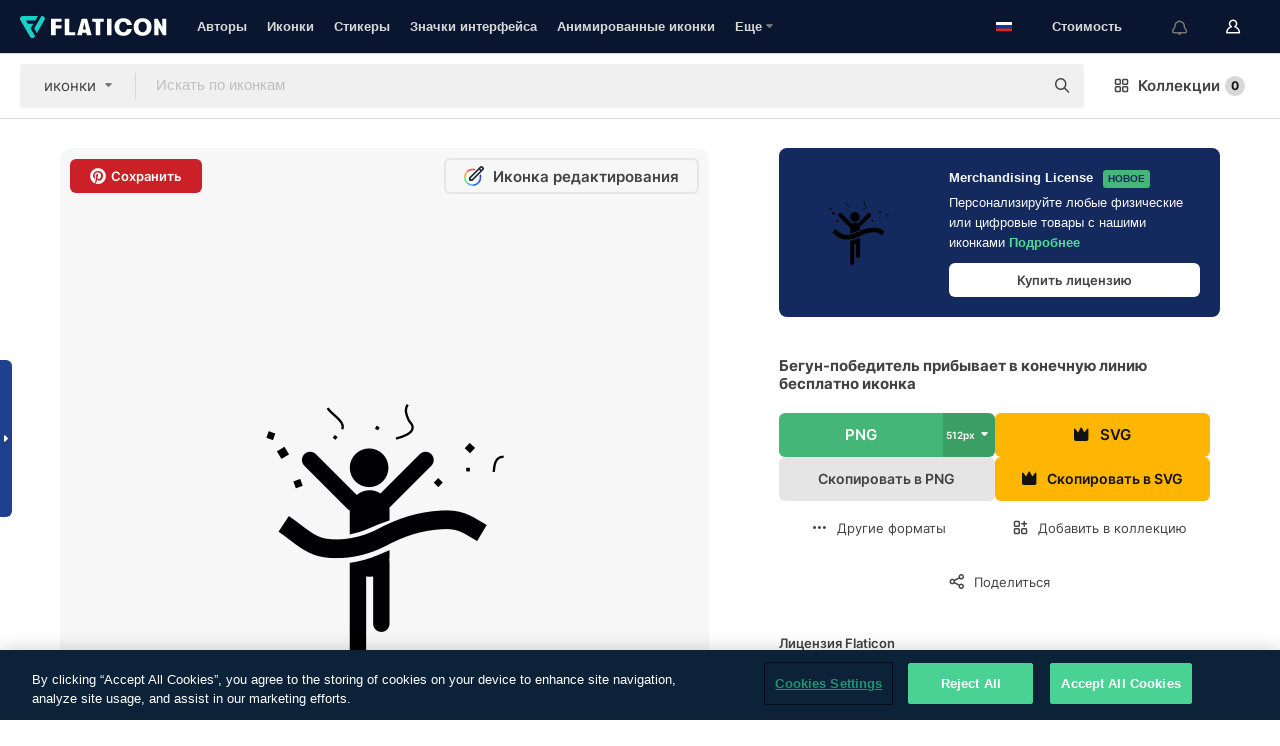

--- FILE ---
content_type: text/css
request_url: https://media.flaticon.com/dist/css/fi-style.ec2b0a4ce81d0edaecfa.css
body_size: 137766
content:
/*! Pickr 1.7.2 MIT | https://github.com/Simonwep/pickr */.pickr .pcr-button:after,.pickr .pcr-button:before{position:absolute;content:"";top:0;left:0;width:100%;height:100%;border-radius:.15em}.pcr-app .pcr-swatches>button:hover{-webkit-filter:brightness(1.05)}.pcr-app .pcr-swatches>button:not(.pcr-active){box-shadow:none}.pcr-app .pcr-interaction input:hover{-webkit-filter:brightness(.975)}.pcr-app .pcr-interaction .pcr-result{text-align:left}.pcr-app .pcr-interaction .pcr-result::-moz-selection{background:#4285f4;color:#fff}.pcr-app .pcr-interaction .pcr-cancel:hover,.pcr-app .pcr-interaction .pcr-clear:hover,.pcr-app .pcr-interaction .pcr-save:hover{-webkit-filter:brightness(.925)}.pcr-app .pcr-selection .pcr-color-chooser,.pcr-app .pcr-selection .pcr-color-opacity,.pcr-app .pcr-selection .pcr-color-palette,.pcr-app .pcr-selection .pcr-picker{-webkit-user-select:none;-moz-user-select:none;-ms-user-select:none}.pcr-app[data-theme=classic]{width:28.5em;max-width:95vw;padding:.8em}.pcr-app[data-theme=classic] .pcr-selection{display:flex;justify-content:space-between;flex-grow:1}.pcr-app[data-theme=classic] .pcr-selection .pcr-color-preview{position:relative;z-index:1;width:2em;display:flex;flex-direction:column;justify-content:space-between;margin-right:.75em}.pcr-app[data-theme=classic] .pcr-selection .pcr-color-preview:before{position:absolute;content:"";top:0;left:0;width:100%;height:100%;background:url('data:image/svg+xml;utf8, <svg xmlns="http://www.w3.org/2000/svg" viewBox="0 0 2 2"><path fill="white" d="M1,0H2V1H1V0ZM0,1H1V2H0V1Z"/><path fill="gray" d="M0,0H1V1H0V0ZM1,1H2V2H1V1Z"/></svg>');background-size:.5em;border-radius:.15em;z-index:-1}.pcr-app[data-theme=classic] .pcr-selection .pcr-color-preview .pcr-last-color{cursor:pointer;transition:background-color .3s,box-shadow .3s;border-radius:.15em .15em 0 0;z-index:2}.pcr-app[data-theme=classic] .pcr-selection .pcr-color-preview .pcr-current-color{border-radius:0 0 .15em .15em}.pcr-app[data-theme=classic] .pcr-selection .pcr-color-preview .pcr-current-color,.pcr-app[data-theme=classic] .pcr-selection .pcr-color-preview .pcr-last-color{background:currentColor;width:100%;height:50%}.pcr-app[data-theme=classic] .pcr-selection .pcr-color-palette{width:100%;height:8em;z-index:1}.pcr-app[data-theme=classic] .pcr-selection .pcr-color-palette .pcr-palette{flex-grow:1;border-radius:.15em}.pcr-app[data-theme=classic] .pcr-selection .pcr-color-palette .pcr-palette:before{position:absolute;content:"";top:0;left:0;width:100%;height:100%;background:url('data:image/svg+xml;utf8, <svg xmlns="http://www.w3.org/2000/svg" viewBox="0 0 2 2"><path fill="white" d="M1,0H2V1H1V0ZM0,1H1V2H0V1Z"/><path fill="gray" d="M0,0H1V1H0V0ZM1,1H2V2H1V1Z"/></svg>');background-size:.5em;border-radius:.15em;z-index:-1}.pcr-app[data-theme=classic] .pcr-selection .pcr-color-chooser,.pcr-app[data-theme=classic] .pcr-selection .pcr-color-opacity{margin-left:.75em}.pcr-app[data-theme=classic] .pcr-selection .pcr-color-chooser .pcr-picker,.pcr-app[data-theme=classic] .pcr-selection .pcr-color-opacity .pcr-picker{left:50%;transform:translateX(-50%)}.pcr-app[data-theme=classic] .pcr-selection .pcr-color-chooser .pcr-slider,.pcr-app[data-theme=classic] .pcr-selection .pcr-color-opacity .pcr-slider{width:8px;flex-grow:1;border-radius:50em}.pcr-app[data-theme=classic] .pcr-selection .pcr-color-chooser .pcr-slider{background:linear-gradient(180deg,red,#ff0,#0f0,#0ff,#00f,#f0f,red)}.pcr-app[data-theme=classic] .pcr-selection .pcr-color-opacity .pcr-slider{background:linear-gradient(180deg,transparent,#000),url('data:image/svg+xml;utf8, <svg xmlns="http://www.w3.org/2000/svg" viewBox="0 0 2 2"><path fill="white" d="M1,0H2V1H1V0ZM0,1H1V2H0V1Z"/><path fill="gray" d="M0,0H1V1H0V0ZM1,1H2V2H1V1Z"/></svg>');background-size:100%,50%}.pickr{position:relative;overflow:visible;transform:translateY(0)}.pickr *{box-sizing:border-box;outline:none;border:none;-webkit-appearance:none}.pickr .pcr-button{position:relative;height:2em;width:2em;padding:.5em;cursor:pointer;font-family:-apple-system,BlinkMacSystemFont,Segoe UI,Roboto,Helvetica Neue,Arial,sans-serif;border-radius:.15em;background:url('data:image/svg+xml;utf8, <svg xmlns="http://www.w3.org/2000/svg" viewBox="0 0 50 50" stroke="%2342445A" stroke-width="5px" stroke-linecap="round"><path d="M45,45L5,5"></path><path d="M45,5L5,45"></path></svg>') no-repeat 50%;background-size:0;transition:all .3s}.pickr .pcr-button:before{background:url('data:image/svg+xml;utf8, <svg xmlns="http://www.w3.org/2000/svg" viewBox="0 0 2 2"><path fill="white" d="M1,0H2V1H1V0ZM0,1H1V2H0V1Z"/><path fill="gray" d="M0,0H1V1H0V0ZM1,1H2V2H1V1Z"/></svg>');background-size:.5em;z-index:-1;z-index:auto}.pickr .pcr-button:after,.pickr .pcr-button:before{position:absolute;content:"";top:0;left:0;width:100%;height:100%;border-radius:.15em}.pickr .pcr-button:after{transition:background .3s;background:currentColor}.pickr .pcr-button.clear{background-size:70%}.pickr .pcr-button.clear:before{opacity:0}.pickr .pcr-button.clear:focus{box-shadow:0 0 0 1px hsla(0,0%,100%,.85),0 0 0 3px currentColor}.pickr .pcr-button.disabled{cursor:not-allowed}.pcr-app *,.pickr *{box-sizing:border-box;outline:none;border:none;-webkit-appearance:none}.pcr-app button.pcr-active,.pcr-app button:focus,.pcr-app input.pcr-active,.pcr-app input:focus,.pickr button.pcr-active,.pickr button:focus,.pickr input.pcr-active,.pickr input:focus{box-shadow:0 0 0 1px hsla(0,0%,100%,.85),0 0 0 3px currentColor}.pcr-app .pcr-palette,.pcr-app .pcr-slider,.pickr .pcr-palette,.pickr .pcr-slider{transition:box-shadow .3s}.pcr-app .pcr-palette:focus,.pcr-app .pcr-slider:focus,.pickr .pcr-palette:focus,.pickr .pcr-slider:focus{box-shadow:0 0 0 1px hsla(0,0%,100%,.85),0 0 0 3px rgba(0,0,0,.25)}.pcr-app{position:fixed;display:flex;flex-direction:column;z-index:10000;border-radius:.1em;background:#fff;opacity:0;visibility:hidden;transition:opacity .3s,visibility 0s .3s;font-family:-apple-system,BlinkMacSystemFont,Segoe UI,Roboto,Helvetica Neue,Arial,sans-serif;box-shadow:0 .15em 1.5em 0 rgba(0,0,0,.1),0 0 1em 0 rgba(0,0,0,.03);left:0;top:0}.pcr-app.visible{transition:opacity .3s;visibility:visible;opacity:1}.pcr-app .pcr-swatches{display:flex;flex-wrap:wrap;margin-top:.75em}.pcr-app .pcr-swatches.pcr-last{margin:0}@supports (display:grid){.pcr-app .pcr-swatches{display:grid;align-items:center;grid-template-columns:repeat(auto-fit,1.75em)}}.pcr-app .pcr-swatches>button{font-size:1em;position:relative;width:calc(1.75em - 5px);height:calc(1.75em - 5px);border-radius:.15em;cursor:pointer;margin:2.5px;flex-shrink:0;justify-self:center;transition:all .15s;overflow:hidden;background:transparent;z-index:1}.pcr-app .pcr-swatches>button:before{position:absolute;content:"";top:0;left:0;width:100%;height:100%;background:url('data:image/svg+xml;utf8, <svg xmlns="http://www.w3.org/2000/svg" viewBox="0 0 2 2"><path fill="white" d="M1,0H2V1H1V0ZM0,1H1V2H0V1Z"/><path fill="gray" d="M0,0H1V1H0V0ZM1,1H2V2H1V1Z"/></svg>');background-size:6px;border-radius:.15em;z-index:-1}.pcr-app .pcr-swatches>button:after{content:"";position:absolute;top:0;left:0;width:100%;height:100%;background:currentColor;border:1px solid rgba(0,0,0,.05);border-radius:.15em;box-sizing:border-box}.pcr-app .pcr-swatches>button:hover{filter:brightness(1.05)}.pcr-app .pcr-interaction{display:flex;flex-wrap:wrap;align-items:center;margin:0 -.2em}.pcr-app .pcr-interaction>*{margin:0 .2em}.pcr-app .pcr-interaction input{letter-spacing:.07em;font-size:.75em;text-align:center;cursor:pointer;color:#75797e;background:#f1f3f4;border-radius:.15em;transition:all .15s;padding:.45em .5em;margin-top:.75em}.pcr-app .pcr-interaction input:hover{filter:brightness(.975)}.pcr-app .pcr-interaction input:focus{box-shadow:0 0 0 1px hsla(0,0%,100%,.85),0 0 0 3px rgba(66,133,244,.75)}.pcr-app .pcr-interaction .pcr-result{color:#75797e;text-align:right;flex:1 1 8em;width:170px;min-width:8em;transition:all .2s;border-radius:.15em;background:#f1f3f4;cursor:text}.pcr-app .pcr-interaction .pcr-result::selection{background:#4285f4;color:#fff}.pcr-app .pcr-interaction .pcr-type.active{color:#fff;background:#4285f4}.pcr-app .pcr-interaction .pcr-cancel,.pcr-app .pcr-interaction .pcr-clear,.pcr-app .pcr-interaction .pcr-save{width:auto;color:#fff}.pcr-app .pcr-interaction .pcr-cancel:hover,.pcr-app .pcr-interaction .pcr-clear:hover,.pcr-app .pcr-interaction .pcr-save:hover{filter:brightness(.925)}.pcr-app .pcr-interaction .pcr-save{background:#4285f4}.pcr-app .pcr-interaction .pcr-cancel,.pcr-app .pcr-interaction .pcr-clear{background:#f44250}.pcr-app .pcr-interaction .pcr-cancel:focus,.pcr-app .pcr-interaction .pcr-clear:focus{box-shadow:0 0 0 1px hsla(0,0%,100%,.85),0 0 0 3px rgba(244,66,80,.75)}.pcr-app .pcr-selection .pcr-picker{position:absolute;height:18px;width:18px;border:2px solid #fff;border-radius:100%;user-select:none}.pcr-app .pcr-selection .pcr-color-chooser,.pcr-app .pcr-selection .pcr-color-opacity,.pcr-app .pcr-selection .pcr-color-palette{position:relative;user-select:none;display:flex;flex-direction:column;cursor:grab;cursor:-moz-grab;cursor:-webkit-grab}.pcr-app .pcr-selection .pcr-color-chooser:active,.pcr-app .pcr-selection .pcr-color-opacity:active,.pcr-app .pcr-selection .pcr-color-palette:active{cursor:grabbing;cursor:-moz-grabbing;cursor:-webkit-grabbing}.pcr-app[data-theme=nano]{width:14.25em;width:100%;max-width:95vw}.pcr-app[data-theme=nano] .pcr-swatches{margin-top:.6em;padding:0 .6em}.pcr-app[data-theme=nano] .pcr-interaction{padding:0 .6em .6em}.pcr-app[data-theme=nano] .pcr-selection{display:grid;grid-gap:.6em;grid-template-columns:1fr 4fr;grid-template-rows:5fr auto auto;align-items:center;height:10.5em;width:100%;align-self:flex-start}.pcr-app[data-theme=nano] .pcr-selection .pcr-color-preview{grid-area:2/1/4/1;height:100%;width:100%;display:flex;flex-direction:row;justify-content:center;margin-left:.6em}.pcr-app[data-theme=nano] .pcr-selection .pcr-color-preview .pcr-last-color{display:none}.pcr-app[data-theme=nano] .pcr-selection .pcr-color-preview .pcr-current-color{position:relative;background:currentColor;width:2em;height:2em;border-radius:50em;overflow:hidden}.pcr-app[data-theme=nano] .pcr-selection .pcr-color-preview .pcr-current-color:before{position:absolute;content:"";top:0;left:0;width:100%;height:100%;background:url('data:image/svg+xml;utf8, <svg xmlns="http://www.w3.org/2000/svg" viewBox="0 0 2 2"><path fill="white" d="M1,0H2V1H1V0ZM0,1H1V2H0V1Z"/><path fill="gray" d="M0,0H1V1H0V0ZM1,1H2V2H1V1Z"/></svg>');background-size:.5em;border-radius:.15em;z-index:-1}.pcr-app[data-theme=nano] .pcr-selection .pcr-color-palette{grid-area:1/1/2/3;width:100%;height:100%;z-index:1}.pcr-app[data-theme=nano] .pcr-selection .pcr-color-palette .pcr-palette{border-radius:.15em;width:100%;height:100%}.pcr-app[data-theme=nano] .pcr-selection .pcr-color-palette .pcr-palette:before{position:absolute;content:"";top:0;left:0;width:100%;height:100%;background:url('data:image/svg+xml;utf8, <svg xmlns="http://www.w3.org/2000/svg" viewBox="0 0 2 2"><path fill="white" d="M1,0H2V1H1V0ZM0,1H1V2H0V1Z"/><path fill="gray" d="M0,0H1V1H0V0ZM1,1H2V2H1V1Z"/></svg>');background-size:.5em;border-radius:.15em;z-index:-1}.pcr-app[data-theme=nano] .pcr-selection .pcr-color-chooser{grid-area:2/2/2/2}.pcr-app[data-theme=nano] .pcr-selection .pcr-color-opacity{grid-area:3/2/3/2}.pcr-app[data-theme=nano] .pcr-selection .pcr-color-chooser,.pcr-app[data-theme=nano] .pcr-selection .pcr-color-opacity{height:.5em;margin:0 .6em}.pcr-app[data-theme=nano] .pcr-selection .pcr-color-chooser .pcr-picker,.pcr-app[data-theme=nano] .pcr-selection .pcr-color-opacity .pcr-picker{top:50%;transform:translateY(-50%)}.pcr-app[data-theme=nano] .pcr-selection .pcr-color-chooser .pcr-slider,.pcr-app[data-theme=nano] .pcr-selection .pcr-color-opacity .pcr-slider{flex-grow:1;border-radius:50em}.pcr-app[data-theme=nano] .pcr-selection .pcr-color-chooser .pcr-slider{background:linear-gradient(90deg,red,#ff0,#0f0,#0ff,#00f,#f0f,red)}.pcr-app[data-theme=nano] .pcr-selection .pcr-color-opacity .pcr-slider{background:linear-gradient(90deg,transparent,#000),url('data:image/svg+xml;utf8, <svg xmlns="http://www.w3.org/2000/svg" viewBox="0 0 2 2"><path fill="white" d="M1,0H2V1H1V0ZM0,1H1V2H0V1Z"/><path fill="gray" d="M0,0H1V1H0V0ZM1,1H2V2H1V1Z"/></svg>');background-size:100%,.25em}.pcr-app.pcr-app{box-shadow:none}.pcr-app.pcr-app .pcr-selection .pcr-picker{height:18px;width:18px}.pcr-app.pcr-app .pcr-selection .pcr-color-preview{margin-left:0}.pcr-app.pcr-app .pcr-selection .pcr-color-preview .pcr-current-color{border-radius:.15em;width:100%}.pcr-app.pcr-app .pcr-interaction{padding:0;margin-bottom:0}.gpickr{display:flex;flex-direction:column-reverse;font-family:-apple-system,BlinkMacSystemFont,Segoe UI,Roboto,Helvetica Neue,Arial,sans-serif;user-select:none;max-width:100vw;margin-bottom:20px}.gpickr *{box-sizing:border-box;margin:0;padding:0}.gpickr button{border:none;outline:none;background:initial;cursor:pointer}.gpickr .gpcr-interaction{flex-direction:column;display:flex;width:12.5em;width:100%;z-index:1;margin:0 0 15px}.gpickr .gpcr-interaction .gpcr-result{display:none;height:7.9em;width:100%;position:relative;border-radius:.15em;margin-bottom:.5em;flex-grow:1}.gpickr .gpcr-interaction .gpcr-result:before{position:absolute;content:"";top:0;left:0;width:100%;height:100%;background:url('data:image/svg+xml;utf8, <svg xmlns="http://www.w3.org/2000/svg" viewBox="0 0 2 2"><path fill="white" d="M1,0H2V1H1V0ZM0,1H1V2H0V1Z"/><path fill="gray" d="M0,0H1V1H0V0ZM1,1H2V2H1V1Z"/></svg>');background-size:8px;border-radius:.15em;z-index:-1}.gpickr .gpcr-interaction .gpcr-result .gpcr-angle,.gpickr .gpcr-interaction .gpcr-result .gpcr-pos{top:0;right:0;bottom:0;left:0;transition:all .3s;position:absolute;margin:auto;opacity:.25}.gpickr .gpcr-interaction .gpcr-result .gpcr-angle{height:.35em;width:.35em;background:#fff;border-radius:100%}.gpickr .gpcr-interaction .gpcr-result .gpcr-angle>div{height:2px;width:2em;top:0;right:0;bottom:0;left:50%;position:absolute;background:#fff;border-radius:1em;margin:auto 0;transform-origin:left}.gpickr .gpcr-interaction .gpcr-result .gpcr-angle.gpcr-active{opacity:1}.gpickr .gpcr-interaction .gpcr-result .gpcr-pos{height:5em;width:5em;display:grid;grid-template-columns:1fr 1fr 1fr;grid-template-rows:1fr 1fr 1fr;opacity:1}.gpickr .gpcr-interaction .gpcr-result .gpcr-pos>div{height:15px;width:15px;border:2px solid transparent;position:relative;margin:auto;transition:all .3s}.gpickr .gpcr-interaction .gpcr-result .gpcr-pos>div:not(.gpcr-active){cursor:pointer}.gpickr .gpcr-interaction .gpcr-result .gpcr-pos>div:before{position:absolute;content:"";top:0;right:0;bottom:0;left:0;height:5px;width:5px;border-radius:100%;background:#fff;transition:all .3s;opacity:.25;margin:auto}.gpickr .gpcr-interaction .gpcr-result .gpcr-pos>div:hover:before{opacity:1}.gpickr .gpcr-interaction .gpcr-result .gpcr-pos>div.gpcr-active{border-color:#fff;border-radius:100%}.gpickr .gpcr-interaction .gpcr-result .gpcr-pos>div.gpcr-active:before,.gpickr .gpcr-interaction .gpcr-result:hover .gpcr-angle{opacity:1}.gpickr .gpcr-interaction .gpcr-mode{height:1.5em;width:1.5em;position:relative;top:.15em;left:.15em;border:2px solid #fff;border-radius:.15em;cursor:pointer;opacity:.25;transition:all .3s}.gpickr .gpcr-interaction .gpcr-mode:before{position:absolute;content:"";top:0;right:0;bottom:0;left:0;margin:auto;transition:all .3s}.gpickr .gpcr-interaction .gpcr-mode[data-mode=linear]:before{height:2px;width:70%;background:#fff;transform:rotate(45deg);border-radius:50em}.gpickr .gpcr-interaction .gpcr-mode[data-mode=radial]:before{height:50%;width:50%;border-radius:100%;border:2px solid #fff}.gpickr .gpcr-interaction .gpcr-mode[data-mode=conic]:before{height:0;width:0;border-color:#fff #fff transparent transparent;border-style:solid;border-width:5px}.gpickr .gpcr-interaction .gpcr-mode:hover{opacity:1}.gpickr .gpcr-stops{margin-bottom:.75em}.gpickr .gpcr-stops .gpcr-stop-preview{height:2em;width:100%;position:relative;border-radius:.15em;overflow:hidden;cursor:pointer}.gpickr .gpcr-stops .gpcr-stop-preview:before{position:absolute;content:"";top:0;left:0;width:100%;height:100%;background:url('data:image/svg+xml;utf8, <svg xmlns="http://www.w3.org/2000/svg" viewBox="0 0 2 2"><path fill="white" d="M1,0H2V1H1V0ZM0,1H1V2H0V1Z"/><path fill="gray" d="M0,0H1V1H0V0ZM1,1H2V2H1V1Z"/></svg>');background-size:8px;border-radius:.15em;z-index:-1}.gpickr .gpcr-stops .gpcr-stop-marker{position:relative;z-index:1}.gpickr .gpcr-stops .gpcr-stop-marker .gpcr-marker{height:12px;width:12px;position:absolute;background:currentColor;margin:.15em 0 0 -5px;border-radius:100%;border:2px solid #fff;box-shadow:0 .05em .2em rgba(0,0,0,.15);transition:opacity .15s;cursor:grab;cursor:webkit-grab}.gpickr .gpcr-stops .gpcr-stop-marker .gpcr-marker:before{position:absolute;content:"";top:0;left:0;width:100%;height:100%;background:url('data:image/svg+xml;utf8, <svg xmlns="http://www.w3.org/2000/svg" viewBox="0 0 2 2"><path fill="white" d="M1,0H2V1H1V0ZM0,1H1V2H0V1Z"/><path fill="gray" d="M0,0H1V1H0V0ZM1,1H2V2H1V1Z"/></svg>');background-size:4px;border-radius:.15em;z-index:-1;border-radius:100%}/*! normalize.scss v0.1.0 | MIT License | based on git.io/normalize */html{font-family:sans-serif;-ms-text-size-adjust:100%;-webkit-text-size-adjust:100%}body{margin:0}article,aside,details,figcaption,figure,footer,header,hgroup,main,menu,nav,section,summary{display:block}audio,canvas,progress,video{display:inline-block;vertical-align:baseline}audio:not([controls]){display:none;height:0}[hidden],template{display:none}a{background-color:transparent}a:active,a:hover{outline:0}abbr[title]{text-decoration:none}b,strong{font-weight:700}dfn{font-style:italic}h1{font-size:2em;margin:.67em 0}mark{background:#ff0;color:#000}small{font-size:80%}sub,sup{font-size:75%;line-height:0;position:relative;vertical-align:baseline}sup{top:-.5em}sub{bottom:-.25em}img{border:0}svg:not(:root){overflow:hidden}figure{margin:1em 40px}hr{-moz-box-sizing:content-box;box-sizing:content-box;height:0}pre{overflow:auto}code,kbd,pre,samp{font-family:monospace,monospace;font-size:1em}button,input,optgroup,select,textarea{color:inherit;font:inherit;margin:0}button{overflow:visible}button,select{text-transform:none}button,html input[type=button],input[type=reset],input[type=submit]{-webkit-appearance:button;cursor:pointer}button[disabled],html input[disabled]{cursor:default}button::-moz-focus-inner,input::-moz-focus-inner{border:0;padding:0}input{line-height:normal}input[type=checkbox],input[type=radio]{box-sizing:border-box;padding:0}input[type=number]::-webkit-inner-spin-button,input[type=number]::-webkit-outer-spin-button{height:auto}input[type=search]{-webkit-appearance:textfield;-moz-box-sizing:content-box;-webkit-box-sizing:content-box;box-sizing:content-box}input[type=search]::-webkit-search-cancel-button,input[type=search]::-webkit-search-decoration{-webkit-appearance:none}fieldset{border:1px solid silver;margin:0 2px;padding:.35em .625em .75em}legend{border:0;padding:0}textarea{overflow:auto}optgroup{font-weight:700}table{border-collapse:collapse;border-spacing:0}td,th{padding:0}@font-face{font-family:Inter;src:url(https://fps.cdnpk.net/static/inter-regular.woff2) format("woff2");font-weight:400;font-style:normal;font-display:swap}@font-face{font-family:Inter;src:url(https://fps.cdnpk.net/static/inter-semibold.woff2) format("woff2");font-weight:600;font-style:normal;font-display:swap}@font-face{font-family:Inter;src:url(https://fps.cdnpk.net/static/inter-bold.woff2) format("woff2");font-weight:700;font-style:normal;font-display:swap}@font-face{font-family:Degular;src:url(https://fps.cdnpk.net/static/degular-regular.woff2) format("woff2");font-weight:400;font-style:normal;font-display:swap}@font-face{font-family:Degular;src:url(https://fps.cdnpk.net/static/degular-semibold.woff2) format("woff2");font-weight:600;font-style:normal;font-display:swap}#footer{margin:20px 0 0;padding:10px 0;border-top:1px solid #e5e5e5;background-color:#1f408c}#header{margin:0 0 20px;padding:10px 0;border-bottom:1px solid #e5e5e5;background-color:#f7f7f7}.animation--fade-in{animation:fade-in 0ms cubic-bezier(1,0,0,1) forwards}.animation--fade-out{animation:fade-out 0ms cubic-bezier(1,0,0,1) forwards}@keyframes fade-in{0%{opacity:0}to{opacity:1}}@keyframes fade-out{0%{opacity:1}to{opacity:0}}.animation--scale-in{animation:scale-in 0ms cubic-bezier(1,0,0,1) forwards}.animation--scale-out{animation:scale-out 0ms cubic-bezier(1,0,0,1) forwards}@keyframes scale-in{0%{transform:scale(0)}to{transform:scale(1)}}@keyframes scale-out{0%{transform:scale(1)}to{transfrom:scale(0)}}@keyframes slide-top-in{0%{top:-100%}to{top:0}}@keyframes slide-top-out{0%{top:0}to{top:-100%}}@keyframes slide-bottom-in{0%{bottom:-100%}to{bottom:0}}@keyframes slide-bottom-out{0%{bottom:0}to{bottom:-100%}}.animation--rotate{animation:rotate .6s linear infinite}.checkbox.active .checkbox__indicator,.checkbox.active .radio__indicator,.checkbox input[type=checkbox]:checked~.checkbox__indicator,.checkbox input[type=checkbox]:checked~.radio__indicator,.checkbox input[type=radio]:checked~.checkbox__indicator,.checkbox input[type=radio]:checked~.radio__indicator,.radio.active .checkbox__indicator,.radio.active .radio__indicator,.radio input[type=checkbox]:checked~.checkbox__indicator,.radio input[type=checkbox]:checked~.radio__indicator,.radio input[type=radio]:checked~.checkbox__indicator,.radio input[type=radio]:checked~.radio__indicator{-webkit-transition:box-shadow background-color 0ms cubic-bezier(1,0,0,1) cubic-bezier(1,0,0,1) 0ms;-moz-transition:box-shadow 0ms cubic-bezier(1,0,0,1) background-color 0ms cubic-bezier(1,0,0,1);transition:box-shadow background-color 0ms cubic-bezier(1,0,0,1) cubic-bezier(1,0,0,1) 0ms;box-shadow:inset 0 0 0 64px #0a152f}#notification-cart .notification__close .checkbox.active .checkbox__indicator i,#notification-cart .notification__close .checkbox.active .radio__indicator i,#notification-cart .notification__close .checkbox input[type=checkbox]:checked~.checkbox__indicator i,#notification-cart .notification__close .checkbox input[type=checkbox]:checked~.radio__indicator i,#notification-cart .notification__close .checkbox input[type=radio]:checked~.checkbox__indicator i,#notification-cart .notification__close .checkbox input[type=radio]:checked~.radio__indicator i,#notification-cart .notification__close .radio.active .checkbox__indicator i,#notification-cart .notification__close .radio.active .radio__indicator i,#notification-cart .notification__close .radio input[type=checkbox]:checked~.checkbox__indicator i,#notification-cart .notification__close .radio input[type=checkbox]:checked~.radio__indicator i,#notification-cart .notification__close .radio input[type=radio]:checked~.checkbox__indicator i,#notification-cart .notification__close .radio input[type=radio]:checked~.radio__indicator i,.checkbox.active .checkbox__indicator #notification-cart .notification__close i,.checkbox.active .checkbox__indicator .icon,.checkbox.active .checkbox__indicator .notification--alert i,.checkbox.active .radio__indicator #notification-cart .notification__close i,.checkbox.active .radio__indicator .icon,.checkbox.active .radio__indicator .notification--alert i,.checkbox input[type=checkbox]:checked~.checkbox__indicator #notification-cart .notification__close i,.checkbox input[type=checkbox]:checked~.checkbox__indicator .icon,.checkbox input[type=checkbox]:checked~.checkbox__indicator .notification--alert i,.checkbox input[type=checkbox]:checked~.radio__indicator #notification-cart .notification__close i,.checkbox input[type=checkbox]:checked~.radio__indicator .icon,.checkbox input[type=checkbox]:checked~.radio__indicator .notification--alert i,.checkbox input[type=radio]:checked~.checkbox__indicator #notification-cart .notification__close i,.checkbox input[type=radio]:checked~.checkbox__indicator .icon,.checkbox input[type=radio]:checked~.checkbox__indicator .notification--alert i,.checkbox input[type=radio]:checked~.radio__indicator #notification-cart .notification__close i,.checkbox input[type=radio]:checked~.radio__indicator .icon,.checkbox input[type=radio]:checked~.radio__indicator .notification--alert i,.notification--alert .checkbox.active .checkbox__indicator i,.notification--alert .checkbox.active .radio__indicator i,.notification--alert .checkbox input[type=checkbox]:checked~.checkbox__indicator i,.notification--alert .checkbox input[type=checkbox]:checked~.radio__indicator i,.notification--alert .checkbox input[type=radio]:checked~.checkbox__indicator i,.notification--alert .checkbox input[type=radio]:checked~.radio__indicator i,.notification--alert .radio.active .checkbox__indicator i,.notification--alert .radio.active .radio__indicator i,.notification--alert .radio input[type=checkbox]:checked~.checkbox__indicator i,.notification--alert .radio input[type=checkbox]:checked~.radio__indicator i,.notification--alert .radio input[type=radio]:checked~.checkbox__indicator i,.notification--alert .radio input[type=radio]:checked~.radio__indicator i,.radio.active .checkbox__indicator #notification-cart .notification__close i,.radio.active .checkbox__indicator .icon,.radio.active .checkbox__indicator .notification--alert i,.radio.active .radio__indicator #notification-cart .notification__close i,.radio.active .radio__indicator .icon,.radio.active .radio__indicator .notification--alert i,.radio input[type=checkbox]:checked~.checkbox__indicator #notification-cart .notification__close i,.radio input[type=checkbox]:checked~.checkbox__indicator .icon,.radio input[type=checkbox]:checked~.checkbox__indicator .notification--alert i,.radio input[type=checkbox]:checked~.radio__indicator #notification-cart .notification__close i,.radio input[type=checkbox]:checked~.radio__indicator .icon,.radio input[type=checkbox]:checked~.radio__indicator .notification--alert i,.radio input[type=radio]:checked~.checkbox__indicator #notification-cart .notification__close i,.radio input[type=radio]:checked~.checkbox__indicator .icon,.radio input[type=radio]:checked~.checkbox__indicator .notification--alert i,.radio input[type=radio]:checked~.radio__indicator #notification-cart .notification__close i,.radio input[type=radio]:checked~.radio__indicator .icon,.radio input[type=radio]:checked~.radio__indicator .notification--alert i{-webkit-transform:scale(1);-moz-transform:scale(1);-ms-transform:scale(1);-o-transform:scale(1);transform:scale(1);-webkit-transition:opacity 0ms cubic-bezier(1,0,0,1) 0ms,-webkit-transform 0ms cubic-bezier(1,0,0,1) 0ms;-moz-transition:opacity 0ms 0ms cubic-bezier(1,0,0,1),-moz-transform 0ms 0ms cubic-bezier(1,0,0,1);transition:opacity 0ms cubic-bezier(1,0,0,1) 0ms,transform 0ms cubic-bezier(1,0,0,1) 0ms;opacity:1}.checkbox.active .checkbox__link,.checkbox.active .radio__link,.checkbox input[type=checkbox]:checked~.checkbox__link,.checkbox input[type=checkbox]:checked~ .checkbox__link,.checkbox input[type=radio]:checked~.checkbox__link,.checkbox input[type=radio]:checked~ .checkbox__link,.radio.active .checkbox__link,.radio.active .radio__link,.radio input[type=checkbox]:checked~.checkbox__link,.radio input[type=checkbox]:checked~ .checkbox__link,.radio input[type=radio]:checked~.checkbox__link,.radio input[type=radio]:checked~ .checkbox__link{opacity:1}.checkbox .checkbox__indicator~.checkbox__link,.checkbox .checkbox__link~.checkbox__indicator,.radio .radio__indicator~.radio__link,.radio .radio__link~.radio__indicator{margin-left:10px}.checkbox,.radio{cursor:pointer;padding:7px 0}.checkbox input[type=checkbox],.checkbox input[type=radio],.radio input[type=checkbox],.radio input[type=radio]{display:none}.checkbox__indicator,.radio__indicator{display:block;width:30px;height:30px;border-radius:3px;background-color:#fff;box-shadow:inset 0 0 0 1px #b2b2b2}#notification-cart .notification__close .checkbox__indicator i,#notification-cart .notification__close .radio__indicator i,.checkbox__indicator #notification-cart .notification__close i,.checkbox__indicator .icon,.checkbox__indicator .notification--alert i,.notification--alert .checkbox__indicator i,.notification--alert .radio__indicator i,.radio__indicator #notification-cart .notification__close i,.radio__indicator .icon,.radio__indicator .notification--alert i{-webkit-transform:scale(0);-moz-transform:scale(0);-ms-transform:scale(0);-o-transform:scale(0);transform:scale(0);-webkit-transition:opaicty 0ms cubic-bezier(1,0,0,1),-webkit-transform 0ms cubic-bezier(1,0,0,1);-moz-transition:opaicty 0ms cubic-bezier(1,0,0,1),-moz-transform 0ms cubic-bezier(1,0,0,1);transition:opaicty 0ms cubic-bezier(1,0,0,1),transform 0ms cubic-bezier(1,0,0,1);opacity:0;width:30px;height:30px;padding:3px;color:#fff;fill:#fff;font-size:24px;line-height:24px}.checkbox__link,.radio__link{-webkit-transition:opacity 0ms cubic-bezier(1,0,0,1);-moz-transition:opacity 0ms cubic-bezier(1,0,0,1);transition:opacity 0ms cubic-bezier(1,0,0,1);-webkit-user-select:none;-moz-user-select:none;-ms-user-select:none;user-select:none;display:inline;flex:1;height:30px;line-height:30px}.checkbox--inverted,.radio--inverted{color:#fff}.checkbox--inverted input[type=checkbox]:checked+.checkbox__indicator,.checkbox--inverted input[type=radio]:checked+.radio__indicator,.radio--inverted input[type=checkbox]:checked+.checkbox__indicator,.radio--inverted input[type=radio]:checked+.radio__indicator{background-color:#fff}#notification-cart .notification__close .checkbox--inverted input[type=checkbox]:checked+.checkbox__indicator i,#notification-cart .notification__close .checkbox--inverted input[type=radio]:checked+.radio__indicator i,#notification-cart .notification__close .radio--inverted input[type=checkbox]:checked+.checkbox__indicator i,#notification-cart .notification__close .radio--inverted input[type=radio]:checked+.radio__indicator i,.checkbox--inverted input[type=checkbox]:checked+.checkbox__indicator #notification-cart .notification__close i,.checkbox--inverted input[type=checkbox]:checked+.checkbox__indicator .icon,.checkbox--inverted input[type=checkbox]:checked+.checkbox__indicator .notification--alert i,.checkbox--inverted input[type=radio]:checked+.radio__indicator #notification-cart .notification__close i,.checkbox--inverted input[type=radio]:checked+.radio__indicator .icon,.checkbox--inverted input[type=radio]:checked+.radio__indicator .notification--alert i,.notification--alert .checkbox--inverted input[type=checkbox]:checked+.checkbox__indicator i,.notification--alert .checkbox--inverted input[type=radio]:checked+.radio__indicator i,.notification--alert .radio--inverted input[type=checkbox]:checked+.checkbox__indicator i,.notification--alert .radio--inverted input[type=radio]:checked+.radio__indicator i,.radio--inverted input[type=checkbox]:checked+.checkbox__indicator #notification-cart .notification__close i,.radio--inverted input[type=checkbox]:checked+.checkbox__indicator .icon,.radio--inverted input[type=checkbox]:checked+.checkbox__indicator .notification--alert i,.radio--inverted input[type=radio]:checked+.radio__indicator #notification-cart .notification__close i,.radio--inverted input[type=radio]:checked+.radio__indicator .icon,.radio--inverted input[type=radio]:checked+.radio__indicator .notification--alert i{color:#0a152f}.checkbox--xs,.radio--xs{padding:14px 0}.checkbox--xs .checkbox__indicator,.checkbox--xs .radio__indicator,.radio--xs .checkbox__indicator,.radio--xs .radio__indicator{width:16px;height:16px}#notification-cart .notification__close .checkbox--xs .checkbox__indicator i,#notification-cart .notification__close .checkbox--xs .radio__indicator i,#notification-cart .notification__close .radio--xs .checkbox__indicator i,#notification-cart .notification__close .radio--xs .radio__indicator i,.checkbox--xs .checkbox__indicator #notification-cart .notification__close i,.checkbox--xs .checkbox__indicator .icon,.checkbox--xs .checkbox__indicator .notification--alert i,.checkbox--xs .radio__indicator #notification-cart .notification__close i,.checkbox--xs .radio__indicator .icon,.checkbox--xs .radio__indicator .notification--alert i,.notification--alert .checkbox--xs .checkbox__indicator i,.notification--alert .checkbox--xs .radio__indicator i,.notification--alert .radio--xs .checkbox__indicator i,.notification--alert .radio--xs .radio__indicator i,.radio--xs .checkbox__indicator #notification-cart .notification__close i,.radio--xs .checkbox__indicator .icon,.radio--xs .checkbox__indicator .notification--alert i,.radio--xs .radio__indicator #notification-cart .notification__close i,.radio--xs .radio__indicator .icon,.radio--xs .radio__indicator .notification--alert i{width:16px;height:16px;padding:1.6px;font-size:12.8px;line-height:12.8px}.checkbox--xs .checkbox__link,.checkbox--xs .radio__link,.radio--xs .checkbox__link,.radio--xs .radio__link{height:16px;line-height:16px}.checkbox--sm,.radio--sm{padding:12px 0}.checkbox--sm .checkbox__indicator,.checkbox--sm .radio__indicator,.radio--sm .checkbox__indicator,.radio--sm .radio__indicator{width:20px;height:20px}#notification-cart .notification__close .checkbox--sm .checkbox__indicator i,#notification-cart .notification__close .checkbox--sm .radio__indicator i,#notification-cart .notification__close .radio--sm .checkbox__indicator i,#notification-cart .notification__close .radio--sm .radio__indicator i,.checkbox--sm .checkbox__indicator #notification-cart .notification__close i,.checkbox--sm .checkbox__indicator .icon,.checkbox--sm .checkbox__indicator .notification--alert i,.checkbox--sm .radio__indicator #notification-cart .notification__close i,.checkbox--sm .radio__indicator .icon,.checkbox--sm .radio__indicator .notification--alert i,.notification--alert .checkbox--sm .checkbox__indicator i,.notification--alert .checkbox--sm .radio__indicator i,.notification--alert .radio--sm .checkbox__indicator i,.notification--alert .radio--sm .radio__indicator i,.radio--sm .checkbox__indicator #notification-cart .notification__close i,.radio--sm .checkbox__indicator .icon,.radio--sm .checkbox__indicator .notification--alert i,.radio--sm .radio__indicator #notification-cart .notification__close i,.radio--sm .radio__indicator .icon,.radio--sm .radio__indicator .notification--alert i{width:20px;height:20px;padding:2px;font-size:16px;line-height:16px}.checkbox--sm .checkbox__link,.checkbox--sm .radio__link,.radio--sm .checkbox__link,.radio--sm .radio__link{height:20px;line-height:20px}.checkbox--md,.radio--md{padding:7px 0}.checkbox--md .checkbox__indicator,.checkbox--md .radio__indicator,.radio--md .checkbox__indicator,.radio--md .radio__indicator{width:30px;height:30px}#notification-cart .notification__close .checkbox--md .checkbox__indicator i,#notification-cart .notification__close .checkbox--md .radio__indicator i,#notification-cart .notification__close .radio--md .checkbox__indicator i,#notification-cart .notification__close .radio--md .radio__indicator i,.checkbox--md .checkbox__indicator #notification-cart .notification__close i,.checkbox--md .checkbox__indicator .icon,.checkbox--md .checkbox__indicator .notification--alert i,.checkbox--md .radio__indicator #notification-cart .notification__close i,.checkbox--md .radio__indicator .icon,.checkbox--md .radio__indicator .notification--alert i,.notification--alert .checkbox--md .checkbox__indicator i,.notification--alert .checkbox--md .radio__indicator i,.notification--alert .radio--md .checkbox__indicator i,.notification--alert .radio--md .radio__indicator i,.radio--md .checkbox__indicator #notification-cart .notification__close i,.radio--md .checkbox__indicator .icon,.radio--md .checkbox__indicator .notification--alert i,.radio--md .radio__indicator #notification-cart .notification__close i,.radio--md .radio__indicator .icon,.radio--md .radio__indicator .notification--alert i{width:30px;height:30px;padding:3px;font-size:24px;line-height:24px}.checkbox--md .checkbox__link,.checkbox--md .radio__link,.radio--md .checkbox__link,.radio--md .radio__link{height:30px;line-height:30px}.checkbox--lg,.radio--lg{padding:4px 0}.checkbox--lg .checkbox__indicator,.checkbox--lg .radio__indicator,.radio--lg .checkbox__indicator,.radio--lg .radio__indicator{width:36px;height:36px}#notification-cart .notification__close .checkbox--lg .checkbox__indicator i,#notification-cart .notification__close .checkbox--lg .radio__indicator i,#notification-cart .notification__close .radio--lg .checkbox__indicator i,#notification-cart .notification__close .radio--lg .radio__indicator i,.checkbox--lg .checkbox__indicator #notification-cart .notification__close i,.checkbox--lg .checkbox__indicator .icon,.checkbox--lg .checkbox__indicator .notification--alert i,.checkbox--lg .radio__indicator #notification-cart .notification__close i,.checkbox--lg .radio__indicator .icon,.checkbox--lg .radio__indicator .notification--alert i,.notification--alert .checkbox--lg .checkbox__indicator i,.notification--alert .checkbox--lg .radio__indicator i,.notification--alert .radio--lg .checkbox__indicator i,.notification--alert .radio--lg .radio__indicator i,.radio--lg .checkbox__indicator #notification-cart .notification__close i,.radio--lg .checkbox__indicator .icon,.radio--lg .checkbox__indicator .notification--alert i,.radio--lg .radio__indicator #notification-cart .notification__close i,.radio--lg .radio__indicator .icon,.radio--lg .radio__indicator .notification--alert i{width:36px;height:36px;padding:3.6px;font-size:28.8px;line-height:28.8px}.checkbox--lg .checkbox__link,.checkbox--lg .radio__link,.radio--lg .checkbox__link,.radio--lg .radio__link{height:36px;line-height:36px}.checkbox--xl,.radio--xl{padding:0}.checkbox--xl .checkbox__indicator,.checkbox--xl .radio__indicator,.radio--xl .checkbox__indicator,.radio--xl .radio__indicator{width:44px;height:44px}#notification-cart .notification__close .checkbox--xl .checkbox__indicator i,#notification-cart .notification__close .checkbox--xl .radio__indicator i,#notification-cart .notification__close .radio--xl .checkbox__indicator i,#notification-cart .notification__close .radio--xl .radio__indicator i,.checkbox--xl .checkbox__indicator #notification-cart .notification__close i,.checkbox--xl .checkbox__indicator .icon,.checkbox--xl .checkbox__indicator .notification--alert i,.checkbox--xl .radio__indicator #notification-cart .notification__close i,.checkbox--xl .radio__indicator .icon,.checkbox--xl .radio__indicator .notification--alert i,.notification--alert .checkbox--xl .checkbox__indicator i,.notification--alert .checkbox--xl .radio__indicator i,.notification--alert .radio--xl .checkbox__indicator i,.notification--alert .radio--xl .radio__indicator i,.radio--xl .checkbox__indicator #notification-cart .notification__close i,.radio--xl .checkbox__indicator .icon,.radio--xl .checkbox__indicator .notification--alert i,.radio--xl .radio__indicator #notification-cart .notification__close i,.radio--xl .radio__indicator .icon,.radio--xl .radio__indicator .notification--alert i{width:44px;height:44px;padding:4.4px;font-size:35.2px;line-height:35.2px}.checkbox--xl .checkbox__link,.checkbox--xl .radio__link,.radio--xl .checkbox__link,.radio--xl .radio__link{height:44px;line-height:44px}.radio .radio__indicator{border-radius:50%}.radio--inverted input[type=radio]:checked~.radio__indicator,.radio.active .radio__indicator,.radio input[type=radio]:checked~.radio__indicator{box-shadow:inset 0 0 0 5px #0a152f}.dropdown{position:relative;display:block}.dropdown select{display:none}.dropdown *{-webkit-user-select:none;-moz-user-select:none;-ms-user-select:none;user-select:none}.dropdown__container{position:relative}.dropdown__select{position:absolute;display:none;width:100%;min-width:200px;margin:10px -1px;border-radius:3px;background-color:#fff;box-shadow:0 0 60px rgba(20,42,94,.25);z-index:20}.dropdown__select:after{position:absolute;display:block;z-index:2;content:""}.dropdown__select .scrollable{overflow-x:hidden;overflow-y:auto;max-height:220px}.dropdown__select .group:before{border-radius:0;box-shadow:none}.dropdown__select .group>div>*{border:0!important}.dropdown__select li{height:44px;margin:0;padding:0 10px;cursor:pointer;background-color:transparent;color:#777;line-height:44px}.dropdown__select li:hover{cursor:pointer;background-color:#44b678;color:#fff}.dropdown__select li:hover i{color:#fff}.dropdown__select li:last-child{border:none}.dropdown__check li{position:relative;padding:0 10px 0 35px}.dropdown__check li:hover i{color:#fff}.dropdown__check li i{position:absolute;left:10px;top:10px;color:#424242}.dropdown__search input{max-width:calc(100% - 44px);border-radius:0!important;border-top-left-radius:3px!important}#notification-cart .notification__close .dropdown__search i,.dropdown__search #notification-cart .notification__close i,.dropdown__search .icon,.dropdown__search .notification--alert i,.notification--alert .dropdown__search i{background:#fff}.dropdown__button{-webkit-transition:0ms cubic-bezier(1,0,0,1);-moz-transition:0ms cubic-bezier(1,0,0,1);transition:0ms cubic-bezier(1,0,0,1);height:44px;position:relative;margin:0;padding:0 40px 0 20px;border:1px solid #b2b2b2;border-radius:3px;background-color:#fff;line-height:42px;overflow:hidden;text-overflow:ellipsis;white-space:nowrap;word-break:break-all}.dropdown__button:after{position:absolute;top:50%;right:20px;-webkit-transform:translateY(-50%);-moz-transform:translateY(-50%);-ms-transform:translateY(-50%);-o-transform:translateY(-50%);transform:translateY(-50%);height:0;width:0;border-left:5px solid transparent;border-right:5px solid transparent;border-top:5px solid #777;content:""}.dropdown__button:hover{background-color:#f7f7f7;color:#777;cursor:pointer}.dropdown__button.active~.dropdown__select{display:block}.dropdown--inverted .dropdown__button{border-color:#fff;background-color:transparent;color:#fff}.dropdown--inverted .dropdown__button:after{border-top-color:#fff}.dropdown--inverted .dropdown__button:hover{background-color:#fff;color:#777}.dropdown--inverted .dropdown__button:hover:after{border-top-color:#777}.dropdown--top .dropdown__select{-webkit-transform:translateX(-50%);-moz-transform:translateX(-50%);-ms-transform:translateX(-50%);-o-transform:translateX(-50%);transform:translateX(-50%);left:50%}.dropdown--top-left .dropdown__select{left:0}.dropdown--top-left .dropdown__select:after{-webkit-transform:none;-moz-transform:none;-ms-transform:none;-o-transform:none;transform:none;left:20px;right:auto}.dropdown--top-right .dropdown__select{right:0}.dropdown--top-right .dropdown__select:after{-webkit-transform:none;-moz-transform:none;-ms-transform:none;-o-transform:none;transform:none;left:auto;right:20px}.dropdown--bottom .dropdown__select{-webkit-transform:translateX(-50%);-moz-transform:translateX(-50%);-ms-transform:translateX(-50%);-o-transform:translateX(-50%);transform:translateX(-50%);left:50%}.dropdown--bottom-left .dropdown__select{left:0}.dropdown--bottom-right .dropdown__select{right:0}.dropdown--xs .dropdown__button,.dropdown--xs .dropdown__select li{height:24px;line-height:24px;font-size:12px}.dropdown--xs .dropdown__search input{max-width:calc(100% - 24px)}.dropdown--xs .dropdown__button{padding:0 20px 0 5px}.dropdown--xs .dropdown__button:after{right:5px}.dropdown--sm .dropdown__button,.dropdown--sm .dropdown__select li{height:34px;line-height:34px;font-size:13px}.dropdown--sm .dropdown__search input{max-width:calc(100% - 34px)}.dropdown--sm .dropdown__button{padding:0 30px 0 10px}.dropdown--sm .dropdown__button:after{right:10px}.dropdown--md .dropdown__button,.dropdown--md .dropdown__select li{height:44px;line-height:44px;font-size:15px}.dropdown--md .dropdown__search input{max-width:calc(100% - 44px)}.dropdown--md .dropdown__button{padding:0 50px 0 20px}.dropdown--md .dropdown__button:after{right:20px}.dropdown--lg .dropdown__button,.dropdown--lg .dropdown__select li{height:54px;line-height:54px;font-size:17px}.dropdown--lg .dropdown__search input{max-width:calc(100% - 54px)}.dropdown--lg .dropdown__button{padding:0 70px 0 30px}.dropdown--lg .dropdown__button:after{right:30px}.dropdown--xl .dropdown__button,.dropdown--xl .dropdown__select li{height:64px;line-height:64px;font-size:20px}.dropdown--xl .dropdown__search input{max-width:calc(100% - 64px)}.dropdown--xl .dropdown__button{padding:0 110px 0 50px}.dropdown--xl .dropdown__button:after{right:50px}.active.dropdown--top-left .dropdown__select,.active.dropdown--top-right .dropdown__select{margin:0 0 10px}.dropdown--top-left .dropdown__select,.dropdown--top-right .dropdown__select{bottom:100%}.active.dropdown--right .dropdown__select{margin:0 10px 0 0}.dropdown--right .dropdown__select{-webkit-transform:translateY(-50%);-moz-transform:translateY(-50%);-ms-transform:translateY(-50%);-o-transform:translateY(-50%);transform:translateY(-50%);top:50%;left:100%}.active.dropdown--left .dropdown__select{margin:0 10px 0 0}.dropdown--left .dropdown__select{-webkit-transform:translateY(-50%);-moz-transform:translateY(-50%);-ms-transform:translateY(-50%);-o-transform:translateY(-50%);transform:translateY(-50%);top:50%;right:100%}.active.dropdown--bottom-left .dropdown__select,.active.dropdown--bottom-right .dropdown__select,.active.dropdown--bottom .dropdown__select,.active.dropdown--top .dropdown__select{margin:10px 0 0}.dropdown--bottom-left .dropdown__select,.dropdown--bottom-right .dropdown__select,.dropdown--bottom .dropdown__select,.dropdown--top .dropdown__select{top:100%}input:not([type]),input[type=color],input[type=date],input[type=datetime-local],input[type=datetime],input[type=email],input[type=month],input[type=number],input[type=password],input[type=search],input[type=tel],input[type=text],input[type=time],input[type=url],input[type=week],textarea{-webkit-appearance:none;-moz-appearance:none;-ms-appearance:none;-o-appearance:none;appearance:none;-webkit-user-select:text;-moz-user-select:text;-ms-user-select:text;user-select:text;-webkit-transition:border 0ms cubic-bezier(1,0,0,1),box-shadow 0ms cubic-bezier(1,0,0,1);-moz-transition:border 0ms cubic-bezier(1,0,0,1),box-shadow 0ms cubic-bezier(1,0,0,1);transition:border 0ms cubic-bezier(1,0,0,1),box-shadow 0ms cubic-bezier(1,0,0,1);display:block;width:100%;height:44px;margin:0 0 10px;padding:10px;border:1px solid #c8c8c8;border-radius:3px;background-color:#fff;box-shadow:0 0 0 transparent;color:#777;font-size:15px;line-height:24px}input:not([type]):-webkit-autofill,input[type=color]:-webkit-autofill,input[type=date]:-webkit-autofill,input[type=datetime-local]:-webkit-autofill,input[type=datetime]:-webkit-autofill,input[type=email]:-webkit-autofill,input[type=month]:-webkit-autofill,input[type=number]:-webkit-autofill,input[type=password]:-webkit-autofill,input[type=search]:-webkit-autofill,input[type=tel]:-webkit-autofill,input[type=text]:-webkit-autofill,input[type=time]:-webkit-autofill,input[type=url]:-webkit-autofill,input[type=week]:-webkit-autofill,textarea:-webkit-autofill{box-shadow:inset 0 0 0 64px #fff}input:not([type]):hover,input[type=color]:hover,input[type=date]:hover,input[type=datetime-local]:hover,input[type=datetime]:hover,input[type=email]:hover,input[type=month]:hover,input[type=number]:hover,input[type=password]:hover,input[type=search]:hover,input[type=tel]:hover,input[type=text]:hover,input[type=time]:hover,input[type=url]:hover,input[type=week]:hover,textarea:hover{outline:none;border-color:#7f7f7f}input:not([type]):focus,input[type=color]:focus,input[type=date]:focus,input[type=datetime-local]:focus,input[type=datetime]:focus,input[type=email]:focus,input[type=month]:focus,input[type=number]:focus,input[type=password]:focus,input[type=search]:focus,input[type=tel]:focus,input[type=text]:focus,input[type=time]:focus,input[type=url]:focus,input[type=week]:focus,textarea:focus{outline:none;border-color:#0a152f}input:not([type]):disabled,input[type=color]:disabled,input[type=date]:disabled,input[type=datetime-local]:disabled,input[type=datetime]:disabled,input[type=email]:disabled,input[type=month]:disabled,input[type=number]:disabled,input[type=password]:disabled,input[type=search]:disabled,input[type=tel]:disabled,input[type=text]:disabled,input[type=time]:disabled,input[type=url]:disabled,input[type=week]:disabled,textarea:disabled{background-color:#fff;cursor:no-drop;color:hsla(0,0%,46.7%,.4)}input:not([type]).error,input[type=color].error,input[type=date].error,input[type=datetime-local].error,input[type=datetime].error,input[type=email].error,input[type=month].error,input[type=number].error,input[type=password].error,input[type=search].error,input[type=tel].error,input[type=text].error,input[type=time].error,input[type=url].error,input[type=week].error,textarea.error{border-color:#ff7d6a}input::-webkit-input-placeholder,textarea::-webkit-input-placeholder{color:hsla(0,0%,46.7%,.4)}input:-moz-placeholder,input::-moz-placeholder,textarea:-moz-placeholder,textarea::-moz-placeholder{color:hsla(0,0%,46.7%,.4)}input:-ms-input-placeholder,textarea:-ms-input-placeholder{color:hsla(0,0%,46.7%,.4)}.label{-webkit-user-select:none;-moz-user-select:none;-ms-user-select:none;user-select:none;display:block}.label>span{color:#7c7c7c;font-size:13px}.label .text,.label input:not([type]),.label input[type=color],.label input[type=date],.label input[type=datetime-local],.label input[type=datetime],.label input[type=email],.label input[type=month],.label input[type=number],.label input[type=password],.label input[type=search],.label input[type=tel],.label input[type=text],.label input[type=time],.label input[type=url],.label input[type=week],.label textarea{font-size:15px;font-weight:400}.label .text{-webkit-user-select:none;-moz-user-select:none;-ms-user-select:none;user-select:none;display:block;margin-bottom:10px;color:#777}.label--inline{display:inline-block}.groups__item{border-bottom:1px solid;border-color:#c8c8c8}.groups__item:last-child{border:none}.groups__item [class*=col__],.groups__item [class^=col__]{margin:0!important}.groups__item label{margin:0;font-size:13px;text-align:right}.groups--pd-xs .groups__item{margin:0 -5px;padding:10px 5px}.groups--mg-xs{margin:-5px 0}.groups--pd-sm .groups__item{margin:0 -10px;padding:10px}.groups--mg-sm{margin:-10px 0}.groups--pd-md .groups__item{margin:0 -20px;padding:10px 20px}.groups--mg-md{margin:-20px 0}.groups--pd-lg .groups__item{margin:0 -30px;padding:10px 30px}.groups--mg-lg{margin:-30px 0}.groups--pd-xl .groups__item{margin:0 -50px;padding:10px 50px}.groups--mg-xl{margin:-50px 0}textarea{padding:10px;min-height:176px;line-height:1.6}.error-msg{position:relative;margin:5px 0 0;padding:0 0 0 21px;color:#ff7d6a;line-height:20px}#notification-cart .notification__close .error-msg i,.error-msg #notification-cart .notification__close i,.error-msg .icon,.error-msg .notification--alert i,.notification--alert .error-msg i{position:absolute;top:9px;left:0;transform:translateY(-50%);color:#ff7d6a}.group{overflow:hidden;position:relative;border-radius:3px;box-sizing:border-box;background-color:#f7f7f7}.group:before{position:absolute;top:0;left:0;width:100%;height:100%;pointer-events:none;border-radius:3px;box-shadow:inset 0 0 0 1px #c8c8c8;content:"";z-index:2}.group>*{border-right:1px solid;border-color:#c8c8c8}.group>:last-child{border:none;border-top-right-radius:3px;border-bottom-right-radius:3px}.group>input{flex:1;height:100%;margin:0;border:none}.group>button{position:relative;margin:0;border-radius:0;z-index:1}.group>button:hover{z-index:2}.group--inverted{background-color:#fff;color:#777}.group--inverted:before{box-shadow:none}.group__context{padding:0 10px}.group__context span{top:50%;-webkit-transform:translateY(-50%);-moz-transform:translateY(-50%);-ms-transform:translateY(-50%);-o-transform:translateY(-50%);transform:translateY(-50%);position:relative;display:block}.group__button .button{position:relative;border-radius:0;z-index:3}.group__input{-webkit-box-flex:1;-moz-box-flex:1;box-flex:1;-webkit-flex:1;-moz-flex:1;-ms-flex:1;flex:1}.group__input input:not([type]),.group__input input[type=color],.group__input input[type=date],.group__input input[type=datetime-local],.group__input input[type=datetime],.group__input input[type=email],.group__input input[type=month],.group__input input[type=number],.group__input input[type=password],.group__input input[type=search],.group__input input[type=tel],.group__input input[type=text],.group__input input[type=time],.group__input input[type=url],.group__input input[type=week],.group__input textarea{margin:0;border:none}.group__input input{height:100%}.switch{background-color:#fff;cursor:pointer}.switch:hover .switch__indicator:after{background-color:#f7f7f7}.switch .switch__indicator~.switch__link,.switch .switch__link~.switch__indicator{margin:0 0 0 10px}.switch input[type=checkbox],.switch input[type=radio]{display:none}.switch input[type=checkbox]:checked~.switch__indicator,.switch input[type=radio]:checked~.switch__indicator{background-color:#44b678}.switch input[type=checkbox]:checked~.switch__indicator:before,.switch input[type=radio]:checked~.switch__indicator:before{-webkit-transform:scale(0);-moz-transform:scale(0);-ms-transform:scale(0);-o-transform:scale(0);transform:scale(0)}.switch input[type=checkbox]:checked~.switch__indicator:after,.switch input[type=radio]:checked~.switch__indicator:after{background-color:#fff;box-shadow:0 0 0 1px hsla(0,0%,89.8%,0)}.switch input[type=checkbox]:checked~ .switch__link,.switch input[type=radio]:checked~ .switch__link{color:#777}.switch__indicator{position:relative;display:block;background:#d8d8d8}.switch__indicator:before{top:2px;left:2px;-webkit-transform:scale(1);-moz-transform:scale(1);-ms-transform:scale(1);-o-transform:scale(1);transform:scale(1);z-index:1}.switch__indicator:after,.switch__indicator:before{position:absolute;-webkit-transition:all 0ms cubic-bezier(1,0,0,1);-moz-transition:all 0ms cubic-bezier(1,0,0,1);transition:all 0ms cubic-bezier(1,0,0,1);content:""}.switch__indicator:after{top:0;left:0;margin:2px;background-color:#fff;box-shadow:0 1px 0 0 #9c9c9c;z-index:2}.switch--xs .switch__indicator{width:24px;height:16px;border-radius:16px;line-height:16px}.switch--xs .switch__indicator:before{width:20px;height:12px;border-radius:12px}.switch--xs .switch__indicator:after{width:12px;height:12px;border-radius:12px}.switch--xs .switch__link{font-size:12px}.switch--xs input[type=checkbox]:checked~.switch__indicator:after,.switch--xs input[type=radio]:checked~.switch__indicator:after{left:8px}.switch--sm .switch__indicator{width:30px;height:20px;border-radius:20px;line-height:20px}.switch--sm .switch__indicator:before{width:26px;height:16px;border-radius:16px}.switch--sm .switch__indicator:after{width:16px;height:16px;border-radius:16px}.switch--sm .switch__link{font-size:13px}.switch--sm input[type=checkbox]:checked~.switch__indicator:after,.switch--sm input[type=radio]:checked~.switch__indicator:after{left:10px}.switch--md .switch__indicator{width:45px;height:30px;border-radius:30px;line-height:30px}.switch--md .switch__indicator:before{width:41px;height:26px;border-radius:26px}.switch--md .switch__indicator:after{width:26px;height:26px;border-radius:26px}.switch--md .switch__link{font-size:15px}.switch--md input[type=checkbox]:checked~.switch__indicator:after,.switch--md input[type=radio]:checked~.switch__indicator:after{left:15px}.switch--lg .switch__indicator{width:54px;height:36px;border-radius:36px;line-height:36px}.switch--lg .switch__indicator:before{width:50px;height:32px;border-radius:32px}.switch--lg .switch__indicator:after{width:32px;height:32px;border-radius:32px}.switch--lg .switch__link{font-size:17px}.switch--lg input[type=checkbox]:checked~.switch__indicator:after,.switch--lg input[type=radio]:checked~.switch__indicator:after{left:18px}.switch--xl .switch__indicator{width:66px;height:44px;border-radius:44px;line-height:44px}.switch--xl .switch__indicator:before{width:62px;height:40px;border-radius:40px}.switch--xl .switch__indicator:after{width:40px;height:40px;border-radius:40px}.switch--xl .switch__link{font-size:20px}.switch--xl input[type=checkbox]:checked~.switch__indicator:after,.switch--xl input[type=radio]:checked~.switch__indicator:after{left:22px}.upload{overflow:hidden;height:44px;margin:0 0 10px;border-radius:3px;line-height:42px}.upload__files{border:1px solid #b2b2b2;border-right:none;width:100%}.upload__files,.upload__link{display:table-cell;padding:0 20px}.upload__link{-webkit-transition:all 0ms cubic-bezier(1,0,0,1);-moz-transition:all 0ms cubic-bezier(1,0,0,1);transition:all 0ms cubic-bezier(1,0,0,1);position:relative;background-color:#44b678;color:#fff;white-space:nowrap}.upload__link:hover{background-color:#286c47;box-shadow:inset 0 -1px 1px rgba(20,42,94,.35);color:#fff}.upload__link--icon{padding:0 20px 0 44px}.upload__link--icon svg{position:absolute;top:50%;left:20px;-webkit-transform:translateY(-50%);-moz-transform:translateY(-50%);-ms-transform:translateY(-50%);-o-transform:translateY(-50%);transform:translateY(-50%);fill:#fff}.upload--sm{height:34px;line-height:32px}.upload--large{height:54px;line-height:52px}.upload--inline{display:inline-block}.upload input[type=file]{display:none}.upload label{display:table;width:100%;cursor:pointer}.password{position:relative}.password--show .password__toggle i.active{display:block}.password--show .password__toggle i.inactive{display:none}.password__toggle{position:absolute;top:50%;right:10px;transform:translateY(-50%);background-color:#fff;cursor:pointer}.password__toggle i.active{display:none}.password input{width:100%}.autocomplete{position:absolute;overflow:auto;display:none;width:100%;border-bottom-left-radius:3px;border-bottom-right-radius:3px;transform:translateY(-1px);background-color:#fff;box-shadow:0 0 60px rgba(20,42,94,.25);z-index:100}@media screen and (max-width:768px){.autocomplete{height:187px}}.autocomplete__item{height:34px;padding:0 20px;color:#7c7c7c;text-align:left;text-transform:lowercase;line-height:34px;cursor:pointer}.autocomplete__item:hover{background-color:#f9f9f9}.autocomplete__item.selected{background-color:#eaeaea}.autocomplete__item b{color:#777}.autocomplete--show{display:block}.accordion{position:relative;overflow:hidden;margin:0 0 20px;padding:0;line-height:1.6}.accordion:after{clear:both;content:"";display:table}.accordion:not(.accordion--ready) .accordion__mobile-nav{position:absolute;visibility:hidden;border-bottom:1px solid #e5e5e5}.accordion:not(.accordion--ready) .accordion__container>a,.accordion:not(.accordion--ready) .accordion__container>button{visibility:hidden}@media screen and (min-width:480px){.accordion--tabs:not(data-disable-mobile-select) .accordion__container{display:inline;border:none}.accordion--tabs:not(data-disable-mobile-select) .accordion__content{float:left;border-top:1px solid #e5e5e5}.accordion--tabs:not(data-disable-mobile-select) .accordion__link:not(.nostyle){display:inline-block}.accordion--tabs:not(data-disable-mobile-select) .accordion__link:not(.nostyle).active{border-bottom:1px solid #777}}.accordion__container{margin:0 0 10px;list-style:none}.accordion__container:last-child{margin-bottom:0}.accordion__content{position:absolute;top:100%;left:0;width:100%;padding:0 20px 10px}.accordion__content p:last-child{margin:0}.accordion__mobile-nav{padding:0 20px}.accordion__select{-webkit-appearance:none;-moz-appearance:none;-ms-appearance:none;-o-appearance:none;appearance:none;height:44px;border:none;background:transparent;text-align:center}.accordion__select__wrapper{position:relative;display:inline-block;padding:0 15px 0 0}.accordion__select__wrapper:after{height:0;width:0;border-left:5px solid transparent;border-right:5px solid transparent;border-top:5px solid #777;position:absolute;top:50%;right:0;transform:translateY(-50%);content:""}.accordion__link:not(.nostyle){display:block;padding:10px 10px 10px 20px;text-decoration:none;color:#424242}#notification-cart .notification__close .accordion__link:not(.nostyle) i,.accordion__link:not(.nostyle) #notification-cart .notification__close i,.accordion__link:not(.nostyle) .icon,.accordion__link:not(.nostyle) .notification--alert i,.notification--alert .accordion__link:not(.nostyle) i{color:#424242}.accordion__link:not(.nostyle) .state--active{display:none}#notification-cart .notification__close .accordion__link:not(.nostyle).active i,.accordion__link:not(.nostyle).active,.accordion__link:not(.nostyle).active #notification-cart .notification__close i,.accordion__link:not(.nostyle).active .icon,.accordion__link:not(.nostyle).active .notification--alert i,.notification--alert .accordion__link:not(.nostyle).active i{color:#0a152f}.accordion__link:not(.nostyle).active .state--active{display:block}.accordion__link:not(.nostyle).active .state--inactive{display:none}.accordion__link.active+.accordion__content{position:relative;display:block}.accordion--inverted{color:#fff}.accordion--inverted a:not(.button){color:hsla(0,0%,100%,.75)}.accordion--inverted a:not(.button).active,.accordion--inverted a:not(.button):hover{color:#fff}button,input[type=button],input[type=reset],input[type=submit]{-webkit-appearance:none;-moz-appearance:none;-ms-appearance:none;margin:0;padding:0;border:none;background:none;user-select:none;cursor:pointer}.bj-button{position:relative;display:inline-block;border:none;border-radius:3px;text-align:center;text-decoration:none;cursor:pointer;padding:0 30px;min-width:44px;height:44px;font-size:15px;line-height:44px;transition:.25s linear;background:#336aea;color:#fff}.bj-button:hover{background:#2955bb;background-outline:rgba(41,85,187,.1);box-shadow-outline:inset 0 0 0 2px #2955bb;color-outline:#2955bb;color:#fff}.bj-button.active{background:#1f408c;background-outline:rgba(41,85,187,.2);box-shadow-outline:inset 0 0 0 2px #1f408c;color-outline:#1f408c;color:#fff}.bj-button:after{display:table;clear:both;content:""}.bj-button.disabled{opacity:.4;pointer-events:none}.bj-button i~span,.bj-button span~i{margin-left:10px}.bj-button span{float:left}.bj-button i{float:left;color:inherit!important;fill:inherit!important;font-size:18px}.bj-button i:before{display:block}.bj-button--auto{height:auto!important;padding-top:10px;padding-bottom:10px;line-height:1!important}.bj-button--auto span{float:none!important}.active.bj-button--state .state--active,.bj-button--state:not(.active) .state--inactive{display:block}.bj-button--state .state--active,.bj-button--state .state--inactive{display:none}.bj-button--icon{padding:0!important}.bj-button--icon i{float:inherit!important;margin:0 auto}.bj-button--fullwidth{-ms-display:flex;display:flex;-ms-align-items:center;align-items:center;-ms-justify-content:center;justify-content:center;width:100%}.bj-button--google i{display:inline-block;width:18px;height:100%;background:url(../assets/google.f9a3cace3ba0e6931c381e3c8adc96d4.svg) no-repeat 50%;background-size:contain}.bj-button--google i:before{display:none}.defaultPrefix--xs.bj-button--google i{width:12px}.defaultPrefix--sm.bj-button--google i{width:16px}.defaultPrefix--md.bj-button--google i{width:18px}.defaultPrefix--lg.bj-button--google i{width:20px}.defaultPrefix--xl.bj-button--google i{width:24px}.bj-button--xs{padding:0 20px;min-width:24px;height:24px;font-size:13px;line-height:24px}.bj-button--xs i{font-size:12px}.bj-button--sm{padding:0 20px;min-width:34px;height:34px;font-size:13px;line-height:34px}.bj-button--sm i{font-size:16px}.bj-button--md{padding:0 30px;min-width:44px;height:44px;font-size:15px;line-height:44px}.bj-button--md i{font-size:18px}.bj-button--lg{padding:0 30px;min-width:54px;height:54px;font-size:17px;line-height:54px}.bj-button--lg i{font-size:20px}.bj-button--xl{padding:0 30px;min-width:64px;height:64px;font-size:17px;line-height:64px}.bj-button--xl i{font-size:24px}.bj-button--flat{background:#336aea;color:#fff}.bj-button--flat:focus,.bj-button--flat:hover{background:#2955bb}.active.bj-button--flat{background:#1f408c}.active.bj-button--flat,.bj-button--flat:focus,.bj-button--flat:hover{color:#fff}.bj-button--outline{background:transparent;box-shadow:inset 0 0 0 2px #336aea;color:#336aea}.bj-button--outline:focus,.bj-button--outline:hover{background:rgba(41,85,187,.1)}.active.bj-button--outline{background:rgba(41,85,187,.2)}.bj-button--outline:focus,.bj-button--outline:hover{box-shadow:inset 0 0 0 2px #2955bb}.active.bj-button--outline{box-shadow:inset 0 0 0 2px #1f408c}.bj-button--outline:focus,.bj-button--outline:hover{color:#2955bb}.active.bj-button--outline{color:#1f408c}.bj-button--blue{background:#336aea;color:#fff}.bj-button--blue:focus,.bj-button--blue:hover{background:#2955bb}.active.bj-button--blue{background:#1f408c}.active.bj-button--blue,.bj-button--blue:focus,.bj-button--blue:hover{color:#fff}.bj-button--yellow{background:#feb602;color:#fff}.bj-button--yellow:focus,.bj-button--yellow:hover{background:#f4980a}.active.bj-button--yellow{background:#ea7e11}.active.bj-button--yellow,.bj-button--yellow:focus,.bj-button--yellow:hover{color:#fff}.bj-button--red{background:#ff7d6a;color:#fff}.bj-button--red:focus,.bj-button--red:hover{background:#eb644c}.active.bj-button--red{background:#d3482b}.active.bj-button--red,.bj-button--red:focus,.bj-button--red:hover{color:#fff}.bj-button--green{background:#44b678;color:#fff}.bj-button--green:focus,.bj-button--green:hover{background:#3b9e62}.active.bj-button--green{background:#32864c}.active.bj-button--green,.bj-button--green:focus,.bj-button--green:hover{color:#fff}.bj-button--purple{background:#6569bd;color:#fff}.bj-button--purple:focus,.bj-button--purple:hover{background:#4c50ae}.active.bj-button--purple{background:#404492}.active.bj-button--purple,.bj-button--purple:focus,.bj-button--purple:hover{color:#fff}.bj-button--dark-blue{background:#142a5e;color:#fff}.active.bj-button--dark-blue,.bj-button--dark-blue:focus,.bj-button--dark-blue:hover{background:#142a5e}.active.bj-button--dark-blue,.bj-button--dark-blue:focus,.bj-button--dark-blue:hover{color:#fff}.bj-button--white{background:transparent;box-shadow:inset 0 0 0 2px #d8d8d8;color:#424242}.bj-button--white:focus,.bj-button--white:hover{background:hsla(0,0%,96.9%,.1)}.active.bj-button--white{background:hsla(0,0%,94.1%,.2)}.active.bj-button--white,.bj-button--white:focus,.bj-button--white:hover{box-shadow:inset 0 0 0 2px #d8d8d8}.active.bj-button--white,.bj-button--white:focus,.bj-button--white:hover{color:#424242}.bj-button--gray{background:#e5e5e5;color:#424242}.bj-button--gray:focus,.bj-button--gray:hover{background:#d8d8d8}.active.bj-button--gray{background:#c8c8c8}.active.bj-button--gray,.bj-button--gray:focus,.bj-button--gray:hover{color:#424242}.bj-button--light-gray{background:#f0f0f0;color:#424242}.bj-button--light-gray:focus,.bj-button--light-gray:hover{background:#e5e5e5}.active.bj-button--light-gray{background:#c8c8c8}.active.bj-button--light-gray,.bj-button--light-gray:focus,.bj-button--light-gray:hover{color:#424242}.bj-button--dark-gray{background:#424242;color:#fff}.bj-button--dark-gray:focus,.bj-button--dark-gray:hover{background:#121212}.active.bj-button--dark-gray{background:#c8c8c8}.active.bj-button--dark-gray,.bj-button--dark-gray:focus,.bj-button--dark-gray:hover,.bj-button--facebook{color:#fff}.bj-button--facebook:focus,.bj-button--facebook:hover{background:#0d6fed}.active.bj-button--facebook{background:#0d68df}.active.bj-button--facebook,.bj-button--facebook:focus,.bj-button--facebook:hover{color:#fff}.bj-button--facebook--outline{background:transparent;box-shadow:inset 0 0 0 2px #d8d8d8;color:#1877f2}.bj-button--facebook--outline:focus,.bj-button--facebook--outline:hover{background:hsla(0,0%,78.4%,.1)}.active.bj-button--facebook--outline{background:hsla(0,0%,78.4%,.2)}.active.bj-button--facebook--outline,.bj-button--facebook--outline:focus,.bj-button--facebook--outline:hover{box-shadow:inset 0 0 0 2px #d8d8d8}.active.bj-button--facebook--outline,.bj-button--facebook--outline:focus,.bj-button--facebook--outline:hover{color:#424242}.bj-button--whatsapp{background:#25d366;color:#fff}.bj-button--whatsapp:focus,.bj-button--whatsapp:hover{background:#23c660}.active.bj-button--whatsapp{background:#20b959}.active.bj-button--whatsapp,.bj-button--whatsapp:focus,.bj-button--whatsapp:hover{color:#fff}.bj-button--telegram{background:#08c;color:#fff}.bj-button--telegram:focus,.bj-button--telegram:hover{background:#007ebd}.active.bj-button--telegram{background:#0074ad}.active.bj-button--telegram,.bj-button--telegram:focus,.bj-button--telegram:hover,.bj-button--twitter{color:#fff}.active.bj-button--twitter,.bj-button--twitter:focus,.bj-button--twitter:hover{background:#000}.active.bj-button--twitter,.bj-button--twitter:focus,.bj-button--twitter:hover{color:#fff}.bj-button--twitter--outline{background:transparent;box-shadow:inset 0 0 0 2px #d8d8d8;color:#000}.bj-button--twitter--outline:focus,.bj-button--twitter--outline:hover{background:hsla(0,0%,78.4%,.1)}.active.bj-button--twitter--outline{background:hsla(0,0%,78.4%,.2)}.active.bj-button--twitter--outline,.bj-button--twitter--outline:focus,.bj-button--twitter--outline:hover{box-shadow:inset 0 0 0 2px #d8d8d8}.active.bj-button--twitter--outline,.bj-button--twitter--outline:focus,.bj-button--twitter--outline:hover{color:#424242}.bj-button--instagram{background:linear-gradient(29.61deg,#f38334,#da2e7d 50.39%,#6b54c6);color:#fff}.bj-button--instagram:focus,.bj-button--instagram:hover{background:linear-gradient(29.61deg,#e6670e,#b52064 50.39%,#513aad)}.active.bj-button--instagram{background:linear-gradient(29.61deg,#f38334,#da2e7d 50.39%,#6b54c6)}.active.bj-button--instagram,.bj-button--instagram:focus,.bj-button--instagram:hover{color:#fff}.bj-button--instagram i{margin:0}.bj-button--behance{background:#1769ff;color:#fff}.bj-button--behance:focus,.bj-button--behance:hover{background:#085fff}.active.bj-button--behance{background:#0057f7}.active.bj-button--behance,.bj-button--behance:focus,.bj-button--behance:hover{color:#fff}.bj-button--dribbble{background:#ea4c89;color:#fff}.bj-button--dribbble:focus,.bj-button--dribbble:hover{background:#e83e80}.active.bj-button--dribbble{background:#e73177}.active.bj-button--dribbble,.bj-button--dribbble:focus,.bj-button--dribbble:hover{color:#fff}.bj-button--google{background:transparent;box-shadow:inset 0 0 0 2px #d8d8d8;color:#424242}.bj-button--google:focus,.bj-button--google:hover{background:hsla(0,0%,78.4%,.1)}.active.bj-button--google{background:hsla(0,0%,78.4%,.2)}.active.bj-button--google,.bj-button--google:focus,.bj-button--google:hover{box-shadow:inset 0 0 0 2px #d8d8d8}.active.bj-button--google,.bj-button--google:focus,.bj-button--google:hover{color:#424242}.bj-button--pinterest{background:#cb2027;color:#fff}.bj-button--pinterest:focus,.bj-button--pinterest:hover{background:#be1e24}.active.bj-button--pinterest{background:#b11c22}.active.bj-button--pinterest,.bj-button--pinterest:focus,.bj-button--pinterest:hover{color:#fff}.bj-button--youtube{background:#b00;color:#fff}.bj-button--youtube:focus,.bj-button--youtube:hover{background:#ac0000}.active.bj-button--youtube{background:#9c0000}.active.bj-button--youtube,.bj-button--youtube:focus,.bj-button--youtube:hover{color:#fff}.bj-button--link{background:transparent;color:#336aea}.active.bj-button--link,.bj-button--link:focus,.bj-button--link:hover{background:rgba(10,21,47,.1)}.active.bj-button--link,.bj-button--link:focus,.bj-button--link:hover{color:#336aea}.bj-button--link-color{background:transparent;color:#424242}.active.bj-button--link-color,.bj-button--link-color:focus,.bj-button--link-color:hover{background:rgba(10,21,47,.1)}.active.bj-button--link-color,.bj-button--link-color:focus,.bj-button--link-color:hover{color:#336aea}.bj-button--link-dark{background:transparent;color:#424242}.active.bj-button--link-dark,.bj-button--link-dark:focus,.bj-button--link-dark:hover{background:rgba(10,21,47,.1)}.active.bj-button--link-dark,.bj-button--link-dark:focus,.bj-button--link-dark:hover{color:#424242}.bj-button--link-inverted{background:transparent;color:#fff}.active.bj-button--link-inverted,.bj-button--link-inverted:focus,.bj-button--link-inverted:hover{background:hsla(0,0%,100%,.2)}.active.bj-button--link-inverted,.bj-button--link-inverted:focus,.bj-button--link-inverted:hover{color:#fff}.bj-button--link-gray{background:transparent;color:#b1b1b1}.active.bj-button--link-gray,.bj-button--link-gray:focus,.bj-button--link-gray:hover{background:rgba(10,21,47,.1)}.active.bj-button--link-gray,.bj-button--link-gray:focus,.bj-button--link-gray:hover{color:#b1b1b1}.bj-button--blue.bj-button--outline{background:transparent;box-shadow:inset 0 0 0 2px #336aea;color:#336aea}.bj-button--blue.bj-button--outline:focus,.bj-button--blue.bj-button--outline:hover{background:rgba(41,85,187,.1)}.bj-button--blue.active.bj-button--outline{background:rgba(41,85,187,.2)}.bj-button--blue.bj-button--outline:focus,.bj-button--blue.bj-button--outline:hover{box-shadow:inset 0 0 0 2px #2955bb}.bj-button--blue.active.bj-button--outline{box-shadow:inset 0 0 0 2px #1f408c}.bj-button--blue.bj-button--outline:focus,.bj-button--blue.bj-button--outline:hover{color:#2955bb}.bj-button--blue.active.bj-button--outline{color:#1f408c}.bj-button--#ff0.bj-button--outline,.bj-button--outline.bj-button--yellow{background:transparent;box-shadow:inset 0 0 0 2px #feb602;color:#feb602}.bj-button--#ff0.bj-button--outline:focus,.bj-button--#ff0.bj-button--outline:hover,.bj-button--outline.bj-button--yellow:focus,.bj-button--outline.bj-button--yellow:hover{background:rgba(244,152,10,.1)}.active.bj-button--outline.bj-button--yellow,.bj-button--#ff0.active.bj-button--outline{background:rgba(244,152,10,.2)}.bj-button--#ff0.bj-button--outline:focus,.bj-button--#ff0.bj-button--outline:hover,.bj-button--outline.bj-button--yellow:focus,.bj-button--outline.bj-button--yellow:hover{box-shadow:inset 0 0 0 2px #f4980a}.active.bj-button--outline.bj-button--yellow,.bj-button--#ff0.active.bj-button--outline{box-shadow:inset 0 0 0 2px #ea7e11}.bj-button--#ff0.bj-button--outline:focus,.bj-button--#ff0.bj-button--outline:hover,.bj-button--outline.bj-button--yellow:focus,.bj-button--outline.bj-button--yellow:hover{color:#f4980a}.active.bj-button--outline.bj-button--yellow,.bj-button--#ff0.active.bj-button--outline{color:#ea7e11}.bj-button--red.bj-button--outline{background:transparent;box-shadow:inset 0 0 0 2px #ff7d6a;color:#ff7d6a}.bj-button--red.bj-button--outline:focus,.bj-button--red.bj-button--outline:hover{background:rgba(235,100,76,.1)}.bj-button--red.active.bj-button--outline{background:rgba(235,100,76,.2)}.bj-button--red.bj-button--outline:focus,.bj-button--red.bj-button--outline:hover{box-shadow:inset 0 0 0 2px #eb644c}.bj-button--red.active.bj-button--outline{box-shadow:inset 0 0 0 2px #d3482b}.bj-button--red.bj-button--outline:focus,.bj-button--red.bj-button--outline:hover{color:#eb644c}.bj-button--red.active.bj-button--outline{color:#d3482b}.bj-button--green.bj-button--outline{background:transparent;box-shadow:inset 0 0 0 2px #3b9e62;color:#3b9e62}.bj-button--green.bj-button--outline:focus,.bj-button--green.bj-button--outline:hover{background:rgba(50,134,76,.1)}.bj-button--green.active.bj-button--outline{background:rgba(50,134,76,.2)}.bj-button--green.bj-button--outline:focus,.bj-button--green.bj-button--outline:hover{box-shadow:inset 0 0 0 2px #32864c}.bj-button--green.active.bj-button--outline{box-shadow:inset 0 0 0 2px #286d34}.bj-button--green.bj-button--outline:focus,.bj-button--green.bj-button--outline:hover{color:#32864c}.bj-button--green.active.bj-button--outline{color:#286d34}.bj-button--purple.bj-button--outline{background:transparent;box-shadow:inset 0 0 0 2px #6569bd;color:#6569bd}.bj-button--purple.bj-button--outline:focus,.bj-button--purple.bj-button--outline:hover{background:rgba(76,80,174,.1)}.bj-button--purple.active.bj-button--outline{background:rgba(76,80,174,.2)}.bj-button--purple.bj-button--outline:focus,.bj-button--purple.bj-button--outline:hover{box-shadow:inset 0 0 0 2px #4c50ae}.bj-button--purple.active.bj-button--outline{box-shadow:inset 0 0 0 2px #404492}.bj-button--purple.bj-button--outline:focus,.bj-button--purple.bj-button--outline:hover{color:#4c50ae}.bj-button--purple.active.bj-button--outline{color:#404492}.bj-button--dark-blue.bj-button--outline{background:transparent;box-shadow:inset 0 0 0 2px #142a5e;color:#142a5e}.bj-button--dark-blue.bj-button--outline:focus,.bj-button--dark-blue.bj-button--outline:hover{background:rgba(20,42,94,.1)}.bj-button--dark-blue.active.bj-button--outline{background:rgba(20,42,94,.2)}.bj-button--dark-blue.active.bj-button--outline,.bj-button--dark-blue.bj-button--outline:focus,.bj-button--dark-blue.bj-button--outline:hover{box-shadow:inset 0 0 0 2px #142a5e}.bj-button--dark-blue.active.bj-button--outline,.bj-button--dark-blue.bj-button--outline:focus,.bj-button--dark-blue.bj-button--outline:hover{color:#142a5e}.bj-button--gray.bj-button--outline{background:transparent;box-shadow:inset 0 0 0 2px #9c9c9c;color:#9c9c9c}.bj-button--gray.bj-button--outline:focus,.bj-button--gray.bj-button--outline:hover{background:hsla(0,0%,61.2%,.1)}.bj-button--gray.active.bj-button--outline{background:hsla(0,0%,61.2%,.2)}.bj-button--gray.active.bj-button--outline,.bj-button--gray.bj-button--outline:focus,.bj-button--gray.bj-button--outline:hover{box-shadow:inset 0 0 0 2px #9c9c9c}.bj-button--gray.active.bj-button--outline,.bj-button--gray.bj-button--outline:focus,.bj-button--gray.bj-button--outline:hover{color:#9c9c9c}.bj-button--light-gray.bj-button--outline{background:transparent;box-shadow:inset 0 0 0 2px #9c9c9c;color:#9c9c9c}.bj-button--light-gray.bj-button--outline:focus,.bj-button--light-gray.bj-button--outline:hover{background:hsla(0,0%,61.2%,.1)}.bj-button--light-gray.active.bj-button--outline{background:hsla(0,0%,61.2%,.2)}.bj-button--light-gray.active.bj-button--outline,.bj-button--light-gray.bj-button--outline:focus,.bj-button--light-gray.bj-button--outline:hover{box-shadow:inset 0 0 0 2px #9c9c9c}.bj-button--light-gray.active.bj-button--outline,.bj-button--light-gray.bj-button--outline:focus,.bj-button--light-gray.bj-button--outline:hover{color:#9c9c9c}.bj-button--dark-gray.bj-button--outline{background:transparent;box-shadow:inset 0 0 0 2px #9c9c9c;color:#9c9c9c}.bj-button--dark-gray.bj-button--outline:focus,.bj-button--dark-gray.bj-button--outline:hover{background:hsla(0,0%,61.2%,.1)}.bj-button--dark-gray.active.bj-button--outline{background:hsla(0,0%,61.2%,.2)}.bj-button--dark-gray.active.bj-button--outline,.bj-button--dark-gray.bj-button--outline:focus,.bj-button--dark-gray.bj-button--outline:hover{box-shadow:inset 0 0 0 2px #9c9c9c}.bj-button--dark-gray.active.bj-button--outline,.bj-button--dark-gray.bj-button--outline:focus,.bj-button--dark-gray.bj-button--outline:hover{color:#9c9c9c}.bj-button--inverted.bj-button--outline{background:transparent;box-shadow:inset 0 0 0 2px #fff;color:#fff}.bj-button--inverted.bj-button--outline:focus,.bj-button--inverted.bj-button--outline:hover{background:hsla(0,0%,100%,.1)}.bj-button--inverted.active.bj-button--outline{background:hsla(0,0%,100%,.2)}.bj-button--inverted.active.bj-button--outline,.bj-button--inverted.bj-button--outline:focus,.bj-button--inverted.bj-button--outline:hover{box-shadow:inset 0 0 0 2px #fff}.bj-button--inverted.active.bj-button--outline,.bj-button--inverted.bj-button--outline:focus,.bj-button--inverted.bj-button--outline:hover{color:#fff}body{align-items:flex-start;-ms-align-items:flex-start;display:flex;-ms-display:flex;flex-direction:column;-ms-flex-direction:column;flex-wrap:wrap;-ms-flex-wrap:wrap;overflow:auto;height:auto;min-height:100vh!important;background-color:#fff;color:#777;font-family:var(--font-base);font-size:15px;line-height:1.6;-webkit-font-smoothing:antialiased}@media (-ms-high-contrast:none){body{display:block}}body>*{width:100%}html[lang=jp] body,html[lang=ko] body,html[lang=ru] body{font-family:var(--non-latin-font)}main{flex:1;-ms-flex:1;overflow:hidden}main>:last-child{margin-bottom:0}main section{margin:0 0 30px}*{box-sizing:border-box;outline:none}.checkbox,.countdown ul,.group,.groups__item,.landing--register .separator,.notification--alert .notification__content,.notify-wrapper .button--icon,.profile-login .group,.radio,.row,.switch{display:flex;flex-wrap:wrap;align-items:flex-start}.col,.countdown ul .col__lg--1,.countdown ul .col__lg--2,.countdown ul .col__lg--3,.countdown ul .col__lg--4,.countdown ul .col__lg--5,.countdown ul .col__lg--6,.countdown ul .col__lg--7,.countdown ul .col__lg--8,.countdown ul .col__lg--9,.countdown ul .col__lg--10,.countdown ul .col__lg--11,.countdown ul .col__lg--12,.countdown ul .col__md--1,.countdown ul .col__md--2,.countdown ul .col__md--3,.countdown ul .col__md--4,.countdown ul .col__md--5,.countdown ul .col__md--6,.countdown ul .col__md--7,.countdown ul .col__md--8,.countdown ul .col__md--9,.countdown ul .col__md--10,.countdown ul .col__md--11,.countdown ul .col__md--12,.countdown ul .col__sm--1,.countdown ul .col__sm--2,.countdown ul .col__sm--3,.countdown ul .col__sm--4,.countdown ul .col__sm--5,.countdown ul .col__sm--6,.countdown ul .col__sm--7,.countdown ul .col__sm--8,.countdown ul .col__sm--9,.countdown ul .col__sm--10,.countdown ul .col__sm--11,.countdown ul .col__sm--12,.countdown ul .col__xl--1,.countdown ul .col__xl--2,.countdown ul .col__xl--3,.countdown ul .col__xl--4,.countdown ul .col__xl--5,.countdown ul .col__xl--6,.countdown ul .col__xl--7,.countdown ul .col__xl--8,.countdown ul .col__xl--9,.countdown ul .col__xl--10,.countdown ul .col__xl--11,.countdown ul .col__xl--12,.countdown ul .col__xs--1,.countdown ul .col__xs--2,.countdown ul .col__xs--3,.countdown ul .col__xs--4,.countdown ul .col__xs--5,.countdown ul .col__xs--6,.countdown ul .col__xs--7,.countdown ul .col__xs--8,.countdown ul .col__xs--9,.countdown ul .col__xs--10,.countdown ul .col__xs--11,.countdown ul .col__xs--12,.groups__item .col__lg--1,.groups__item .col__lg--2,.groups__item .col__lg--3,.groups__item .col__lg--4,.groups__item .col__lg--5,.groups__item .col__lg--6,.groups__item .col__lg--7,.groups__item .col__lg--8,.groups__item .col__lg--9,.groups__item .col__lg--10,.groups__item .col__lg--11,.groups__item .col__lg--12,.groups__item .col__md--1,.groups__item .col__md--2,.groups__item .col__md--3,.groups__item .col__md--4,.groups__item .col__md--5,.groups__item .col__md--6,.groups__item .col__md--7,.groups__item .col__md--8,.groups__item .col__md--9,.groups__item .col__md--10,.groups__item .col__md--11,.groups__item .col__md--12,.groups__item .col__sm--1,.groups__item .col__sm--2,.groups__item .col__sm--3,.groups__item .col__sm--4,.groups__item .col__sm--5,.groups__item .col__sm--6,.groups__item .col__sm--7,.groups__item .col__sm--8,.groups__item .col__sm--9,.groups__item .col__sm--10,.groups__item .col__sm--11,.groups__item .col__sm--12,.groups__item .col__xl--1,.groups__item .col__xl--2,.groups__item .col__xl--3,.groups__item .col__xl--4,.groups__item .col__xl--5,.groups__item .col__xl--6,.groups__item .col__xl--7,.groups__item .col__xl--8,.groups__item .col__xl--9,.groups__item .col__xl--10,.groups__item .col__xl--11,.groups__item .col__xl--12,.groups__item .col__xs--1,.groups__item .col__xs--2,.groups__item .col__xs--3,.groups__item .col__xs--4,.groups__item .col__xs--5,.groups__item .col__xs--6,.groups__item .col__xs--7,.groups__item .col__xs--8,.groups__item .col__xs--9,.groups__item .col__xs--10,.groups__item .col__xs--11,.groups__item .col__xs--12,.landing--register .separator .col__lg--1,.landing--register .separator .col__lg--2,.landing--register .separator .col__lg--3,.landing--register .separator .col__lg--4,.landing--register .separator .col__lg--5,.landing--register .separator .col__lg--6,.landing--register .separator .col__lg--7,.landing--register .separator .col__lg--8,.landing--register .separator .col__lg--9,.landing--register .separator .col__lg--10,.landing--register .separator .col__lg--11,.landing--register .separator .col__lg--12,.landing--register .separator .col__md--1,.landing--register .separator .col__md--2,.landing--register .separator .col__md--3,.landing--register .separator .col__md--4,.landing--register .separator .col__md--5,.landing--register .separator .col__md--6,.landing--register .separator .col__md--7,.landing--register .separator .col__md--8,.landing--register .separator .col__md--9,.landing--register .separator .col__md--10,.landing--register .separator .col__md--11,.landing--register .separator .col__md--12,.landing--register .separator .col__sm--1,.landing--register .separator .col__sm--2,.landing--register .separator .col__sm--3,.landing--register .separator .col__sm--4,.landing--register .separator .col__sm--5,.landing--register .separator .col__sm--6,.landing--register .separator .col__sm--7,.landing--register .separator .col__sm--8,.landing--register .separator .col__sm--9,.landing--register .separator .col__sm--10,.landing--register .separator .col__sm--11,.landing--register .separator .col__sm--12,.landing--register .separator .col__xl--1,.landing--register .separator .col__xl--2,.landing--register .separator .col__xl--3,.landing--register .separator .col__xl--4,.landing--register .separator .col__xl--5,.landing--register .separator .col__xl--6,.landing--register .separator .col__xl--7,.landing--register .separator .col__xl--8,.landing--register .separator .col__xl--9,.landing--register .separator .col__xl--10,.landing--register .separator .col__xl--11,.landing--register .separator .col__xl--12,.landing--register .separator .col__xs--1,.landing--register .separator .col__xs--2,.landing--register .separator .col__xs--3,.landing--register .separator .col__xs--4,.landing--register .separator .col__xs--5,.landing--register .separator .col__xs--6,.landing--register .separator .col__xs--7,.landing--register .separator .col__xs--8,.landing--register .separator .col__xs--9,.landing--register .separator .col__xs--10,.landing--register .separator .col__xs--11,.landing--register .separator .col__xs--12,.profile-login .group .col__lg--1,.profile-login .group .col__lg--2,.profile-login .group .col__lg--3,.profile-login .group .col__lg--4,.profile-login .group .col__lg--5,.profile-login .group .col__lg--6,.profile-login .group .col__lg--7,.profile-login .group .col__lg--8,.profile-login .group .col__lg--9,.profile-login .group .col__lg--10,.profile-login .group .col__lg--11,.profile-login .group .col__lg--12,.profile-login .group .col__md--1,.profile-login .group .col__md--2,.profile-login .group .col__md--3,.profile-login .group .col__md--4,.profile-login .group .col__md--5,.profile-login .group .col__md--6,.profile-login .group .col__md--7,.profile-login .group .col__md--8,.profile-login .group .col__md--9,.profile-login .group .col__md--10,.profile-login .group .col__md--11,.profile-login .group .col__md--12,.profile-login .group .col__sm--1,.profile-login .group .col__sm--2,.profile-login .group .col__sm--3,.profile-login .group .col__sm--4,.profile-login .group .col__sm--5,.profile-login .group .col__sm--6,.profile-login .group .col__sm--7,.profile-login .group .col__sm--8,.profile-login .group .col__sm--9,.profile-login .group .col__sm--10,.profile-login .group .col__sm--11,.profile-login .group .col__sm--12,.profile-login .group .col__xl--1,.profile-login .group .col__xl--2,.profile-login .group .col__xl--3,.profile-login .group .col__xl--4,.profile-login .group .col__xl--5,.profile-login .group .col__xl--6,.profile-login .group .col__xl--7,.profile-login .group .col__xl--8,.profile-login .group .col__xl--9,.profile-login .group .col__xl--10,.profile-login .group .col__xl--11,.profile-login .group .col__xl--12,.profile-login .group .col__xs--1,.profile-login .group .col__xs--2,.profile-login .group .col__xs--3,.profile-login .group .col__xs--4,.profile-login .group .col__xs--5,.profile-login .group .col__xs--6,.profile-login .group .col__xs--7,.profile-login .group .col__xs--8,.profile-login .group .col__xs--9,.profile-login .group .col__xs--10,.profile-login .group .col__xs--11,.profile-login .group .col__xs--12,.row .col__lg--1,.row .col__lg--2,.row .col__lg--3,.row .col__lg--4,.row .col__lg--5,.row .col__lg--6,.row .col__lg--7,.row .col__lg--8,.row .col__lg--9,.row .col__lg--10,.row .col__lg--11,.row .col__lg--12,.row .col__md--1,.row .col__md--2,.row .col__md--3,.row .col__md--4,.row .col__md--5,.row .col__md--6,.row .col__md--7,.row .col__md--8,.row .col__md--9,.row .col__md--10,.row .col__md--11,.row .col__md--12,.row .col__sm--1,.row .col__sm--2,.row .col__sm--3,.row .col__sm--4,.row .col__sm--5,.row .col__sm--6,.row .col__sm--7,.row .col__sm--8,.row .col__sm--9,.row .col__sm--10,.row .col__sm--11,.row .col__sm--12,.row .col__xl--1,.row .col__xl--2,.row .col__xl--3,.row .col__xl--4,.row .col__xl--5,.row .col__xl--6,.row .col__xl--7,.row .col__xl--8,.row .col__xl--9,.row .col__xl--10,.row .col__xl--11,.row .col__xl--12,.row .col__xs--1,.row .col__xs--2,.row .col__xs--3,.row .col__xs--4,.row .col__xs--5,.row .col__xs--6,.row .col__xs--7,.row .col__xs--8,.row .col__xs--9,.row .col__xs--10,.row .col__xs--11,.row .col__xs--12{position:relative;margin:0 0 10px;padding:0 5px;box-sizing:border-box}.row--space-between{justify-content:space-between}.row--horizontal-center{justify-content:center}.checkbox,.group,.groups__item,.notification--alert .notification__content,.notify-wrapper .button--icon,.radio,.row--vertical-center,.switch{align-items:center}.row--left{justify-content:flex-start}.row--right{justify-content:flex-end}.row--nowrap{flex-wrap:nowrap}.col--center{align-self:center}.col--top{align-self:flex-start}.col--bottom{align-self:flex-end}.col--stretch,.group>*,.notification__state{align-self:stretch}.container-fluid{padding:0 20px}.container-fluid:after{clear:both;content:"";display:table}.container{max-width:1400px;margin:0 auto;padding:0 20px}.container:after{clear:both;content:"";display:table}.container--sm{max-width:992px}.countdown ul,.groups__item,.landing--register .separator,.profile-login .group,.row{margin:0 -5px}.countdown ul .col__xs--12,.groups__item .col__xs--12,.landing--register .separator .col__xs--12,.profile-login .group .col__xs--12,.row .col__xs--12{width:100%}.countdown ul .col__xs--11,.groups__item .col__xs--11,.landing--register .separator .col__xs--11,.profile-login .group .col__xs--11,.row .col__xs--11{width:91.66667%}.countdown ul .col__xs--10,.groups__item .col__xs--10,.landing--register .separator .col__xs--10,.profile-login .group .col__xs--10,.row .col__xs--10{width:83.33333%}.countdown ul .col__xs--9,.groups__item .col__xs--9,.landing--register .separator .col__xs--9,.profile-login .group .col__xs--9,.row .col__xs--9{width:75%}.countdown ul .col__xs--8,.groups__item .col__xs--8,.landing--register .separator .col__xs--8,.profile-login .group .col__xs--8,.row .col__xs--8{width:66.66667%}.countdown ul .col__xs--7,.groups__item .col__xs--7,.landing--register .separator .col__xs--7,.profile-login .group .col__xs--7,.row .col__xs--7{width:58.33333%}.countdown ul .col__xs--6,.groups__item .col__xs--6,.landing--register .separator .col__xs--6,.profile-login .group .col__xs--6,.row .col__xs--6{width:50%}.countdown ul .col__xs--5,.groups__item .col__xs--5,.landing--register .separator .col__xs--5,.profile-login .group .col__xs--5,.row .col__xs--5{width:41.66667%}.countdown ul .col__xs--4,.groups__item .col__xs--4,.landing--register .separator .col__xs--4,.profile-login .group .col__xs--4,.row .col__xs--4{width:33.33333%}.countdown ul .col__xs--3,.groups__item .col__xs--3,.landing--register .separator .col__xs--3,.profile-login .group .col__xs--3,.row .col__xs--3{width:25%}.countdown ul .col__xs--2,.groups__item .col__xs--2,.landing--register .separator .col__xs--2,.profile-login .group .col__xs--2,.row .col__xs--2{width:16.66667%}.countdown ul .col__xs--1,.groups__item .col__xs--1,.landing--register .separator .col__xs--1,.profile-login .group .col__xs--1,.row .col__xs--1{width:8.33333%}@media screen and (min-width:480px){.countdown ul .col__xs--12,.groups__item .col__xs--12,.landing--register .separator .col__xs--12,.profile-login .group .col__xs--12,.row .col__xs--12{width:100%}.countdown ul .col__xs--11,.groups__item .col__xs--11,.landing--register .separator .col__xs--11,.profile-login .group .col__xs--11,.row .col__xs--11{width:91.66667%}.countdown ul .col__xs--10,.groups__item .col__xs--10,.landing--register .separator .col__xs--10,.profile-login .group .col__xs--10,.row .col__xs--10{width:83.33333%}.countdown ul .col__xs--9,.groups__item .col__xs--9,.landing--register .separator .col__xs--9,.profile-login .group .col__xs--9,.row .col__xs--9{width:75%}.countdown ul .col__xs--8,.groups__item .col__xs--8,.landing--register .separator .col__xs--8,.profile-login .group .col__xs--8,.row .col__xs--8{width:66.66667%}.countdown ul .col__xs--7,.groups__item .col__xs--7,.landing--register .separator .col__xs--7,.profile-login .group .col__xs--7,.row .col__xs--7{width:58.33333%}.countdown ul .col__xs--6,.groups__item .col__xs--6,.landing--register .separator .col__xs--6,.profile-login .group .col__xs--6,.row .col__xs--6{width:50%}.countdown ul .col__xs--5,.groups__item .col__xs--5,.landing--register .separator .col__xs--5,.profile-login .group .col__xs--5,.row .col__xs--5{width:41.66667%}.countdown ul .col__xs--4,.groups__item .col__xs--4,.landing--register .separator .col__xs--4,.profile-login .group .col__xs--4,.row .col__xs--4{width:33.33333%}.countdown ul .col__xs--3,.groups__item .col__xs--3,.landing--register .separator .col__xs--3,.profile-login .group .col__xs--3,.row .col__xs--3{width:25%}.countdown ul .col__xs--2,.groups__item .col__xs--2,.landing--register .separator .col__xs--2,.profile-login .group .col__xs--2,.row .col__xs--2{width:16.66667%}.countdown ul .col__xs--1,.groups__item .col__xs--1,.landing--register .separator .col__xs--1,.profile-login .group .col__xs--1,.row .col__xs--1{width:8.33333%}}@media screen and (min-width:640px){.countdown ul .col__sm--12,.groups__item .col__sm--12,.landing--register .separator .col__sm--12,.profile-login .group .col__sm--12,.row .col__sm--12{width:100%}.countdown ul .col__sm--11,.groups__item .col__sm--11,.landing--register .separator .col__sm--11,.profile-login .group .col__sm--11,.row .col__sm--11{width:91.66667%}.countdown ul .col__sm--10,.groups__item .col__sm--10,.landing--register .separator .col__sm--10,.profile-login .group .col__sm--10,.row .col__sm--10{width:83.33333%}.countdown ul .col__sm--9,.groups__item .col__sm--9,.landing--register .separator .col__sm--9,.profile-login .group .col__sm--9,.row .col__sm--9{width:75%}.countdown ul .col__sm--8,.groups__item .col__sm--8,.landing--register .separator .col__sm--8,.profile-login .group .col__sm--8,.row .col__sm--8{width:66.66667%}.countdown ul .col__sm--7,.groups__item .col__sm--7,.landing--register .separator .col__sm--7,.profile-login .group .col__sm--7,.row .col__sm--7{width:58.33333%}.countdown ul .col__sm--6,.groups__item .col__sm--6,.landing--register .separator .col__sm--6,.profile-login .group .col__sm--6,.row .col__sm--6{width:50%}.countdown ul .col__sm--5,.groups__item .col__sm--5,.landing--register .separator .col__sm--5,.profile-login .group .col__sm--5,.row .col__sm--5{width:41.66667%}.countdown ul .col__sm--4,.groups__item .col__sm--4,.landing--register .separator .col__sm--4,.profile-login .group .col__sm--4,.row .col__sm--4{width:33.33333%}.countdown ul .col__sm--3,.groups__item .col__sm--3,.landing--register .separator .col__sm--3,.profile-login .group .col__sm--3,.row .col__sm--3{width:25%}.countdown ul .col__sm--2,.groups__item .col__sm--2,.landing--register .separator .col__sm--2,.profile-login .group .col__sm--2,.row .col__sm--2{width:16.66667%}.countdown ul .col__sm--1,.groups__item .col__sm--1,.landing--register .separator .col__sm--1,.profile-login .group .col__sm--1,.row .col__sm--1{width:8.33333%}}@media screen and (min-width:768px){.countdown ul .col__md--12,.groups__item .col__md--12,.landing--register .separator .col__md--12,.profile-login .group .col__md--12,.row .col__md--12{width:100%}.countdown ul .col__md--11,.groups__item .col__md--11,.landing--register .separator .col__md--11,.profile-login .group .col__md--11,.row .col__md--11{width:91.66667%}.countdown ul .col__md--10,.groups__item .col__md--10,.landing--register .separator .col__md--10,.profile-login .group .col__md--10,.row .col__md--10{width:83.33333%}.countdown ul .col__md--9,.groups__item .col__md--9,.landing--register .separator .col__md--9,.profile-login .group .col__md--9,.row .col__md--9{width:75%}.countdown ul .col__md--8,.groups__item .col__md--8,.landing--register .separator .col__md--8,.profile-login .group .col__md--8,.row .col__md--8{width:66.66667%}.countdown ul .col__md--7,.groups__item .col__md--7,.landing--register .separator .col__md--7,.profile-login .group .col__md--7,.row .col__md--7{width:58.33333%}.countdown ul .col__md--6,.groups__item .col__md--6,.landing--register .separator .col__md--6,.profile-login .group .col__md--6,.row .col__md--6{width:50%}.countdown ul .col__md--5,.groups__item .col__md--5,.landing--register .separator .col__md--5,.profile-login .group .col__md--5,.row .col__md--5{width:41.66667%}.countdown ul .col__md--4,.groups__item .col__md--4,.landing--register .separator .col__md--4,.profile-login .group .col__md--4,.row .col__md--4{width:33.33333%}.countdown ul .col__md--3,.groups__item .col__md--3,.landing--register .separator .col__md--3,.profile-login .group .col__md--3,.row .col__md--3{width:25%}.countdown ul .col__md--2,.groups__item .col__md--2,.landing--register .separator .col__md--2,.profile-login .group .col__md--2,.row .col__md--2{width:16.66667%}.countdown ul .col__md--1,.groups__item .col__md--1,.landing--register .separator .col__md--1,.profile-login .group .col__md--1,.row .col__md--1{width:8.33333%}}@media screen and (min-width:992px){.countdown ul .col__lg--12,.groups__item .col__lg--12,.landing--register .separator .col__lg--12,.profile-login .group .col__lg--12,.row .col__lg--12{width:100%}.countdown ul .col__lg--11,.groups__item .col__lg--11,.landing--register .separator .col__lg--11,.profile-login .group .col__lg--11,.row .col__lg--11{width:91.66667%}.countdown ul .col__lg--10,.groups__item .col__lg--10,.landing--register .separator .col__lg--10,.profile-login .group .col__lg--10,.row .col__lg--10{width:83.33333%}.countdown ul .col__lg--9,.groups__item .col__lg--9,.landing--register .separator .col__lg--9,.profile-login .group .col__lg--9,.row .col__lg--9{width:75%}.countdown ul .col__lg--8,.groups__item .col__lg--8,.landing--register .separator .col__lg--8,.profile-login .group .col__lg--8,.row .col__lg--8{width:66.66667%}.countdown ul .col__lg--7,.groups__item .col__lg--7,.landing--register .separator .col__lg--7,.profile-login .group .col__lg--7,.row .col__lg--7{width:58.33333%}.countdown ul .col__lg--6,.groups__item .col__lg--6,.landing--register .separator .col__lg--6,.profile-login .group .col__lg--6,.row .col__lg--6{width:50%}.countdown ul .col__lg--5,.groups__item .col__lg--5,.landing--register .separator .col__lg--5,.profile-login .group .col__lg--5,.row .col__lg--5{width:41.66667%}.countdown ul .col__lg--4,.groups__item .col__lg--4,.landing--register .separator .col__lg--4,.profile-login .group .col__lg--4,.row .col__lg--4{width:33.33333%}.countdown ul .col__lg--3,.groups__item .col__lg--3,.landing--register .separator .col__lg--3,.profile-login .group .col__lg--3,.row .col__lg--3{width:25%}.countdown ul .col__lg--2,.groups__item .col__lg--2,.landing--register .separator .col__lg--2,.profile-login .group .col__lg--2,.row .col__lg--2{width:16.66667%}.countdown ul .col__lg--1,.groups__item .col__lg--1,.landing--register .separator .col__lg--1,.profile-login .group .col__lg--1,.row .col__lg--1{width:8.33333%}}@media screen and (min-width:1400px){.countdown ul .col__xl--12,.groups__item .col__xl--12,.landing--register .separator .col__xl--12,.profile-login .group .col__xl--12,.row .col__xl--12{width:100%}.countdown ul .col__xl--11,.groups__item .col__xl--11,.landing--register .separator .col__xl--11,.profile-login .group .col__xl--11,.row .col__xl--11{width:91.66667%}.countdown ul .col__xl--10,.groups__item .col__xl--10,.landing--register .separator .col__xl--10,.profile-login .group .col__xl--10,.row .col__xl--10{width:83.33333%}.countdown ul .col__xl--9,.groups__item .col__xl--9,.landing--register .separator .col__xl--9,.profile-login .group .col__xl--9,.row .col__xl--9{width:75%}.countdown ul .col__xl--8,.groups__item .col__xl--8,.landing--register .separator .col__xl--8,.profile-login .group .col__xl--8,.row .col__xl--8{width:66.66667%}.countdown ul .col__xl--7,.groups__item .col__xl--7,.landing--register .separator .col__xl--7,.profile-login .group .col__xl--7,.row .col__xl--7{width:58.33333%}.countdown ul .col__xl--6,.groups__item .col__xl--6,.landing--register .separator .col__xl--6,.profile-login .group .col__xl--6,.row .col__xl--6{width:50%}.countdown ul .col__xl--5,.groups__item .col__xl--5,.landing--register .separator .col__xl--5,.profile-login .group .col__xl--5,.row .col__xl--5{width:41.66667%}.countdown ul .col__xl--4,.groups__item .col__xl--4,.landing--register .separator .col__xl--4,.profile-login .group .col__xl--4,.row .col__xl--4{width:33.33333%}.countdown ul .col__xl--3,.groups__item .col__xl--3,.landing--register .separator .col__xl--3,.profile-login .group .col__xl--3,.row .col__xl--3{width:25%}.countdown ul .col__xl--2,.groups__item .col__xl--2,.landing--register .separator .col__xl--2,.profile-login .group .col__xl--2,.row .col__xl--2{width:16.66667%}.countdown ul .col__xl--1,.groups__item .col__xl--1,.landing--register .separator .col__xl--1,.profile-login .group .col__xl--1,.row .col__xl--1{width:8.33333%}}.col{flex:1}html .bg__general--border{color:#777;background-color:#e5e5e5}html .text__general--border{color:#e5e5e5}html a.text:hover__general--border{color:#b2b2b2}html .bg__general--border-inverted{color:#777;background-color:#fff}html .text__general--border-inverted{color:#fff}html a.text:hover__general--border-inverted{color:#ccc}html .bg__general--form-border{color:#777;background-color:#c8c8c8}html .text__general--form-border{color:#c8c8c8}html a.text:hover__general--form-border{color:#959595}html .bg__general--button{color:#fff;background-color:#44b678}html .text__general--button{color:#44b678}html a.text:hover__general--button{color:#286c47}html .bg__general--button-inverted{color:#777;background-color:#fff}html .text__general--button-inverted{color:#fff}html a.text:hover__general--button-inverted{color:#ccc}html .bg__general--heading{color:#fff;background-color:#424242}html .text__general--heading{color:#424242}html a.text:hover__general--heading{color:#0f0f0f}html .bg__general--heading-inverted{color:#777;background-color:#fff}html .text__general--heading-inverted{color:#fff}html a.text:hover__general--heading-inverted{color:#ccc}html .bg__general--icon{color:#fff;background-color:#777}html .text__general--icon{color:#777}html a.text:hover__general--icon{color:#444}html .bg__general--icon-inverted{color:#777;background-color:#fff}html .text__general--icon-inverted{color:#fff}html a.text:hover__general--icon-inverted{color:#ccc}html .bg__general--link{color:#fff;background-color:#0a152f}html .text__general--link{color:#0a152f}html a.text:hover__general--link{color:#000}html .bg__general--link-inverted{color:#777;background-color:#fff}html .text__general--link-inverted{color:#fff}html a.text:hover__general--link-inverted{color:#ccc}html .bg__general--shadow{color:#fff;background-color:#142a5e}html .text__general--shadow{color:#142a5e}html a.text:hover__general--shadow{color:#02040a}html .bg__general--tabs{color:#fff;background-color:#777}html .text__general--tabs{color:#777}html a.text:hover__general--tabs{color:#444}html .bg__general--tabs-border{color:#777;background-color:#dedede}html .text__general--tabs-border{color:#dedede}html a.text:hover__general--tabs-border{color:#c4c4c4}html .bg__general--tabs-active{color:#fff;background-color:#43b276}html .text__general--tabs-active{color:#43b276}html a.text:hover__general--tabs-active{color:#358d5d}html .bg__general--tabs-triangle{color:#fff;background-color:#777}html .text__general--tabs-triangle{color:#777}html a.text:hover__general--tabs-triangle{color:#444}html .bg__general--tabs-triangle-active{color:#777;background-color:#e5e5e5}html .text__general--tabs-triangle-active{color:#e5e5e5}html a.text:hover__general--tabs-triangle-active{color:#b2b2b2}html .bg__general--accordion{color:#fff;background-color:#424242}html .text__general--accordion{color:#424242}html a.text:hover__general--accordion{color:#0f0f0f}html .bg__general--tags{color:#fff;background-color:#777}html .text__general--tags{color:#777}html a.text:hover__general--tags{color:#444}html .bg__general--tags-inverted{color:#777;background-color:#fff}html .text__general--tags-inverted{color:#fff}html a.text:hover__general--tags-inverted{color:#ccc}html .bg__general--text{color:#fff;background-color:#777}html .text__general--text{color:#777}html a.text:hover__general--text{color:#444}html .bg__general--text-inverted{color:#777;background-color:#fff}html .text__general--text-inverted{color:#fff}html a.text:hover__general--text-inverted{color:#ccc}html .bg__general--text-secondary{color:#fff;background-color:#7c7c7c}html .text__general--text-secondary{color:#7c7c7c}html a.text:hover__general--text-secondary{color:#636363}html .bg__background--badge{color:#fff;background-color:#142a5e}html .text__background--badge{color:#142a5e}html a.text:hover__background--badge{color:#02040a}html .bg__background--badge-inverted{color:#777;background-color:#fff}html .text__background--badge-inverted{color:#fff}html a.text:hover__background--badge-inverted{color:#ccc}html .bg__background--body{color:#777;background-color:#fff}html .text__background--body{color:#fff}html a.text:hover__background--body{color:#ccc}html .bg__background--body-inverted{color:#fff;background-color:#142a5e}html .text__background--body-inverted{color:#142a5e}html a.text:hover__background--body-inverted{color:#02040a}html .bg__background--dropdown{color:#777;background-color:#fff}html .text__background--dropdown{color:#fff}html a.text:hover__background--dropdown{color:#ccc}html .bg__background--footer{color:#fff;background-color:#1f408c}html .text__background--footer{color:#1f408c}html a.text:hover__background--footer{color:#0d1a38}html .bg__background--header{color:#777;background-color:#f7f7f7}html .text__background--header{color:#f7f7f7}html a.text:hover__background--header{color:#c4c4c4}html .bg__background--input{color:#777;background-color:#fff}html .text__background--input{color:#fff}html a.text:hover__background--input{color:#ccc}html .bg__background--input-inverted{color:#fff;background-color:#142a5e}html .text__background--input-inverted{color:#142a5e}html a.text:hover__background--input-inverted{color:#02040a}html .bg__background--switch{color:#777;background-color:#d8d8d8}html .text__background--switch{color:#d8d8d8}html a.text:hover__background--switch{color:#a5a5a5}html .bg__background--modal{color:#777;background-color:#fff}html .text__background--modal{color:#fff}html a.text:hover__background--modal{color:#ccc}html .bg__background--notification{color:#777;background-color:#fff}html .text__background--notification{color:#fff}html a.text:hover__background--notification{color:#ccc}html .bg__background--overlay{color:#fff;background-color:rgba(10,21,47,.75)}html .text__background--overlay{color:rgba(10,21,47,.75)}html a.text:hover__background--overlay{color:rgba(1,2,5,.75)}html .bg__background--popover{color:#777;background-color:#fff}html .text__background--popover{color:#fff}html a.text:hover__background--popover{color:#ccc}html .bg__background--secondary{color:#777;background-color:#f7f7f7}html .text__background--secondary{color:#f7f7f7}html a.text:hover__background--secondary{color:#c4c4c4}html .bg__background--light{color:#777;background-color:#fff}html .text__background--light{color:#fff}html a.text:hover__background--light{color:#ccc}html .bg__background--table{color:#777;background-color:#fff}html .text__background--table{color:#fff}html a.text:hover__background--table{color:#ccc}html .bg__background--table-head{color:#777;background-color:#f2f2f2}html .text__background--table-head{color:#f2f2f2}html a.text:hover__background--table-head{color:#d8d8d8}html .bg__background--table-odd{color:#777;background-color:#fcfcfc}html .text__background--table-odd{color:#fcfcfc}html a.text:hover__background--table-odd{color:#e3e3e3}html .bg__background--tabs{color:#777;background-color:#fff}html .text__background--tabs{color:#fff}html a.text:hover__background--tabs{color:#ccc}html .bg__background--tabs-active{color:#777;background-color:#f7f7f7}html .text__background--tabs-active{color:#f7f7f7}html a.text:hover__background--tabs-active{color:#c4c4c4}html .bg__background--tags{color:#777;background-color:#fff}html .text__background--tags{color:#fff}html a.text:hover__background--tags{color:#ccc}html .bg__background--tags-inverted{color:#777;background-color:#f7f7f7}html .text__background--tags-inverted{color:#f7f7f7}html a.text:hover__background--tags-inverted{color:#c4c4c4}html .bg__background--tooltip{color:#777;background-color:#fff}html .text__background--tooltip{color:#fff}html a.text:hover__background--tooltip{color:#ccc}html .bg__state--green{color:#fff;background-color:#44b678}html .text__state--green{color:#44b678}html a.text:hover__state--green{color:#286c47}html .bg__state--blue{color:#fff;background-color:#336aea}html .text__state--blue{color:#336aea}html a.text:hover__state--blue{color:#113ea6}html .bg__state--gray{color:#fff;background-color:#9c9c9c}html .text__state--gray{color:#9c9c9c}html a.text:hover__state--gray{color:#696969}html .bg__state--red{color:#fff;background-color:#ff7d6a}html .text__state--red{color:#ff7d6a}html a.text:hover__state--red{color:#ff2404}html .bg__state--yellow{color:#121212;background-color:#feb602}html .text__state--yellow{color:#feb602}html a.text:hover__state--yellow{color:#996e01}html .bg__state--purple{color:#fff;background-color:#6569bd}html .text__state--purple{color:#6569bd}html a.text:hover__state--purple{color:#383c84}html .bg__social--behance{color:#fff;background-color:#1769ff}html .text__social--behance{color:#1769ff}html a.text:hover__social--behance{color:#003eb0}html .bg__social--dribbble{color:#fff;background-color:#ea4c89}html .text__social--dribbble{color:#ea4c89}html a.text:hover__social--dribbble{color:#ba1655}html .bg__social--facebook{color:#fff;background-color:#1877f2}html .text__social--facebook{color:#1877f2}html a.text:hover__social--facebook{color:#09499b}html .bg__social--google{color:#fff;background-color:#dd4b39}html .text__social--google{color:#dd4b39}html a.text:hover__social--google{color:#96271a}html .bg__social--instagram{color:#fff;background-color:#c32aa3}html .text__social--instagram{color:#c32aa3}html a.text:hover__social--instagram{color:#6f185d}html .bg__social--linkedin{color:#fff;background-color:#0a66c2}html .text__social--linkedin{color:#0a66c2}html a.text:hover__social--linkedin{color:#053361}html .bg__social--pinterest{color:#fff;background-color:#cb2027}html .text__social--pinterest{color:#cb2027}html a.text:hover__social--pinterest{color:#731216}html .bg__social--stumbleupon{color:#fff;background-color:#f74425}html .text__social--stumbleupon{color:#f74425}html a.text:hover__social--stumbleupon{color:#b01f06}html .bg__social--telegram{color:#fff;background-color:#08c}html .text__social--telegram{color:#08c}html a.text:hover__social--telegram{color:#046}html .bg__social--twitter{color:#fff;background-color:#000}html .text__social--twitter,html a.text:hover__social--twitter{color:#000}html .bg__social--vimeo{color:#777;background-color:#aad450}html .text__social--vimeo{color:#aad450}html a.text:hover__social--vimeo{color:#749925}html .bg__social--whatsapp{color:#fff;background-color:#25d366}html .text__social--whatsapp{color:#25d366}html a.text:hover__social--whatsapp{color:#167c3c}html .bg__social--youtube{color:#fff;background-color:#b00}html .text__social--youtube{color:#b00}html a.text:hover__social--youtube{color:#500}html .bg__green--9{color:#fff;background-color:#1e541d}html .text__green--9{color:#1e541d}html a.text:hover__green--9{color:#030803}html .bg__green--8{color:#fff;background-color:#286d34}html .text__green--8{color:#286d34}html a.text:hover__green--8{color:#0d2210}html .bg__green--7{color:#fff;background-color:#32864c}html .text__green--7{color:#32864c}html a.text:hover__green--7{color:#163c22}html .bg__green--6{color:#fff;background-color:#3b9e62}html .text__green--6{color:#3b9e62}html a.text:hover__green--6{color:#1f5434}html .bg__green--5{color:#fff;background-color:#44b678}html .text__green--5{color:#44b678}html a.text:hover__green--5{color:#286c47}html .bg__green--4{color:#fff;background-color:#52d999}html .text__green--4{color:#52d999}html a.text:hover__green--4{color:#23a266}html .bg__green--3{color:#777;background-color:#7be2b1}html .text__green--3{color:#7be2b1}html a.text:hover__green--3{color:#2ccb7f}html .bg__green--2{color:#777;background-color:#a0eac7}html .text__green--2{color:#a0eac7}html a.text:hover__green--2{color:#4cd896}html .bg__green--1{color:#777;background-color:#cbf3e0}html .text__green--1{color:#cbf3e0}html a.text:hover__green--1{color:#78e0af}html .bg__green--900{color:#fff;background-color:#1e541d}html .text__green--900{color:#1e541d}html a.text:hover__green--900{color:#030803}html .bg__green--800{color:#fff;background-color:#286d34}html .text__green--800{color:#286d34}html a.text:hover__green--800{color:#0d2210}html .bg__green--700{color:#fff;background-color:#32864c}html .text__green--700{color:#32864c}html a.text:hover__green--700{color:#163c22}html .bg__green--600{color:#fff;background-color:#3b9e62}html .text__green--600{color:#3b9e62}html a.text:hover__green--600{color:#1f5434}html .bg__green--500{color:#fff;background-color:#44b678}html .text__green--500{color:#44b678}html a.text:hover__green--500{color:#286c47}html .bg__green--400{color:#fff;background-color:#52d999}html .text__green--400{color:#52d999}html a.text:hover__green--400{color:#23a266}html .bg__green--300{color:#777;background-color:#7be2b1}html .text__green--300{color:#7be2b1}html a.text:hover__green--300{color:#2ccb7f}html .bg__green--200{color:#777;background-color:#a0eac7}html .text__green--200{color:#a0eac7}html a.text:hover__green--200{color:#4cd896}html .bg__green--100{color:#777;background-color:#cbf3e0}html .text__green--100{color:#cbf3e0}html a.text:hover__green--100{color:#78e0af}html .bg__gray--9{color:#fff;background-color:#121212}html .text__gray--9{color:#121212}html a.text:hover__gray--9{color:#000}html .bg__gray--8{color:#fff;background-color:#424242}html .text__gray--8{color:#424242}html a.text:hover__gray--8{color:#0f0f0f}html .bg__gray--7{color:#fff;background-color:#777}html .text__gray--7{color:#777}html a.text:hover__gray--7{color:#444}html .bg__gray--6{color:#fff;background-color:#9c9c9c}html .text__gray--6{color:#9c9c9c}html a.text:hover__gray--6{color:#696969}html .bg__gray--5{color:#fff;background-color:#b1b1b1}html .text__gray--5{color:#b1b1b1}html a.text:hover__gray--5{color:#7e7e7e}html .bg__gray--4{color:#777;background-color:#c8c8c8}html .text__gray--4{color:#c8c8c8}html a.text:hover__gray--4{color:#959595}html .bg__gray--3{color:#777;background-color:#d8d8d8}html .text__gray--3{color:#d8d8d8}html a.text:hover__gray--3{color:#a5a5a5}html .bg__gray--2{color:#777;background-color:#e5e5e5}html .text__gray--2{color:#e5e5e5}html a.text:hover__gray--2{color:#b2b2b2}html .bg__gray--1{color:#777;background-color:#f7f7f7}html .text__gray--1{color:#f7f7f7}html a.text:hover__gray--1{color:#c4c4c4}html .bg__gray--900{color:#fff;background-color:#121212}html .text__gray--900{color:#121212}html a.text:hover__gray--900{color:#000}html .bg__gray--800{color:#fff;background-color:#424242}html .text__gray--800{color:#424242}html a.text:hover__gray--800{color:#0f0f0f}html .bg__gray--700{color:#fff;background-color:#5b5b5b}html .text__gray--700{color:#5b5b5b}html a.text:hover__gray--700{color:#282828}html .bg__gray--600{color:#fff;background-color:#777}html .text__gray--600{color:#777}html a.text:hover__gray--600{color:#444}html .bg__gray--500{color:#fff;background-color:#9c9c9c}html .text__gray--500{color:#9c9c9c}html a.text:hover__gray--500{color:#696969}html .bg__gray--400{color:#fff;background-color:#b1b1b1}html .text__gray--400{color:#b1b1b1}html a.text:hover__gray--400{color:#7e7e7e}html .bg__gray--300{color:#777;background-color:#c8c8c8}html .text__gray--300{color:#c8c8c8}html a.text:hover__gray--300{color:#959595}html .bg__gray--200{color:#777;background-color:#d8d8d8}html .text__gray--200{color:#d8d8d8}html a.text:hover__gray--200{color:#a5a5a5}html .bg__gray--100{color:#777;background-color:#e5e5e5}html .text__gray--100{color:#e5e5e5}html a.text:hover__gray--100{color:#b2b2b2}html .bg__gray--75{color:#777;background-color:#f0f0f0}html .text__gray--75{color:#f0f0f0}html a.text:hover__gray--75{color:#bdbdbd}html .bg__gray--50{color:#777;background-color:#f7f7f7}html .text__gray--50{color:#f7f7f7}html a.text:hover__gray--50{color:#c4c4c4}html .floatl{float:left}html .floatr{float:right}html .clear{clear:both}html .clearfix:after{clear:both;content:"";display:table}html .roman{font-style:normal}html .italic{font-style:italic}html .light{font-weight:300}html .regular{font-weight:400}html .medium{font-weight:500}html .semibold{font-weight:600}html .bold{font-weight:700}html .ff--base{font-family:var(--font-base)}html[lang=jp] .ff--base,html[lang=ko] .ff--base,html[lang=ru] .ff--base{font-family:var(--non-latin-font)}html .ff--title{font-family:var(--font-title)}html[lang=jp] .ff--title,html[lang=ko] .ff--title,html[lang=ru] .ff--title{font-family:var(--non-latin-font)}html .alignl{text-align:left}html .alignr{text-align:right}html .alignc{text-align:center}html .font-sm,html .font-xs{font-size:13px}html .font-md{font-size:15px}html .font-lg{font-size:17px}html .font-xl{font-size:20px}@media screen and (min-width:480px){html .font-h1{font-size:calc(40px + (600vw - 2880px)/920)}}@media screen and (min-width:1400px){html .font-h1{font-size:46px}}@media screen and (min-width:480px){html .font-h2{font-size:calc(36px + (600vw - 2880px)/920)}}@media screen and (min-width:1400px){html .font-h2{font-size:42px}}html .font-h3{font-size:32px}@media screen and (min-width:480px){html .font-h3{font-size:calc(32px + (600vw - 2880px)/920)}}@media screen and (min-width:1400px){html .font-h3{font-size:38px}}html .font-h4{font-size:28px}@media screen and (min-width:480px){html .font-h4{font-size:calc(28px + (600vw - 2880px)/920)}}@media screen and (min-width:1400px){html .font-h4{font-size:34px}}@media screen and (min-width:480px){html .font-h5{font-size:calc(24px + (600vw - 2880px)/920)}}@media screen and (min-width:1400px){html .font-h5{font-size:30px}}@media screen and (min-width:480px){html .font-h6{font-size:calc(20px + (600vw - 2880px)/920)}}@media screen and (min-width:1400px){html .font-h6{font-size:26px}}html .font-lh-sm,html .font-lh-xs{line-height:13px}html .font-lh-md{line-height:15px}html .font-lh-lg{line-height:17px}html .font-lh-xl{line-height:20px}html .resetcase{text-transform:none}html .lowercase{text-transform:lowercase}html .uppercase{text-transform:uppercase}html .capitalize{text-transform:capitalize}html .strike{text-decoration:line-through}html .underline{text-decoration:underline}html .text-inverted{color:#fff}html .line-height-xs{line-height:24px}html .line-height-sm{line-height:34px}html .line-height-md{line-height:44px}html .line-height-lg{line-height:54px}html .line-height-xl{line-height:64px}html .line-height-reset{line-height:normal}html body.noscript .noscript{display:none!important}html .full-width-fix{margin:0 -5px}html .full-width-fix-i{margin:0 -5px!important}html .full-width{width:100%!important}html .full-height{height:100%!important}html .invisible{visibility:hidden}html .hide{display:none!important}html .inline{display:inline}html .inline-i{display:inline!important}html .block{display:block}html .block-i{display:block!important}html .inline-block{display:inline-block}html .inline-block-i{display:inline-block!important}html .overflow-hidden{overflow:hidden}html .overflow-auto{overflow:auto}html .overflow-scroll{overflow:scroll!important}html .overflow-ellipsis{overflow:hidden;white-space:nowrap;text-overflow:ellipsis}html .overflow-visible{overflow:visible}html .scrollable{overflow-x:hidden;overflow-y:auto;-webkit-overflow-scrolling:touch;height:100%}@media screen and (max-width:768px){html .scrollable{overflow-y:scroll}html .scrollable>.container,html .scrollable>.container-fluid{min-height:calc(100% + 10px)}}html .scrollable--absolute{position:absolute;top:0;left:0;max-height:100%}html .v-alignc{vertical-align:middle}html .v-alignc-transform{-webkit-transform:translateY(-25%);-moz-transform:translateY(-25%);-ms-transform:translateY(-25%);-o-transform:translateY(-25%);transform:translateY(-25%)}html .paragraph-readable{max-width:640px}html .paragraph-readable--xs{max-width:480px}html .size--xs{height:24px;font-size:12px;line-height:24px}html .size--sm{height:34px;font-size:13px;line-height:34px}html .size--md{height:44px;font-size:15px;line-height:44px}html .size--lg{height:54px;font-size:17px;line-height:54px}html .size--xl{height:64px;font-size:20px;line-height:64px}html .mg-none-i{margin:0!important}html .mg-x-none-i{margin-left:0!important;margin-right:0!important}html .mg-y-none-i{margin-top:0!important;margin-bottom:0!important}html .mg-lv1{margin:5px}html .mg-lv1-i{margin:5px!important}html .mg-top-lv1{margin-top:5px}html .mg-top-lv1-i{margin-top:5px!important}html .mg-right-lv1{margin-right:5px}html .mg-right-lv1-i{margin-right:5px!important}html .mg-bottom-lv1{margin-bottom:5px}html .mg-bottom-lv1-i{margin-bottom:5px!important}html .mg-left-lv1{margin-left:5px}html .mg-left-lv1-i{margin-left:5px!important}html .mg-lv2{margin:10px}html .mg-lv2-i{margin:10px!important}html .mg-top-lv2{margin-top:10px}html .mg-top-lv2-i{margin-top:10px!important}html .mg-right-lv2{margin-right:10px}html .mg-right-lv2-i{margin-right:10px!important}html .mg-bottom-lv2{margin-bottom:10px}html .mg-bottom-lv2-i{margin-bottom:10px!important}html .mg-left-lv2{margin-left:10px}html .mg-left-lv2-i{margin-left:10px!important}html .mg-lv3{margin:20px}html .mg-lv3-i{margin:20px!important}html .mg-top-lv3{margin-top:20px}html .mg-top-lv3-i{margin-top:20px!important}html .mg-right-lv3{margin-right:20px}html .mg-right-lv3-i{margin-right:20px!important}html .mg-bottom-lv3{margin-bottom:20px}html .mg-bottom-lv3-i{margin-bottom:20px!important}html .mg-left-lv3{margin-left:20px}html .mg-left-lv3-i{margin-left:20px!important}html .mg-lv4{margin:30px}html .mg-lv4-i{margin:30px!important}html .mg-top-lv4{margin-top:30px}html .mg-top-lv4-i{margin-top:30px!important}html .mg-right-lv4{margin-right:30px}html .mg-right-lv4-i{margin-right:30px!important}html .mg-bottom-lv4{margin-bottom:30px}html .mg-bottom-lv4-i{margin-bottom:30px!important}html .mg-left-lv4{margin-left:30px}html .mg-left-lv4-i{margin-left:30px!important}html .mg-lv5{margin:50px}html .mg-lv5-i{margin:50px!important}html .mg-top-lv5{margin-top:50px}html .mg-top-lv5-i{margin-top:50px!important}html .mg-right-lv5{margin-right:50px}html .mg-right-lv5-i{margin-right:50px!important}html .mg-bottom-lv5{margin-bottom:50px}html .mg-bottom-lv5-i{margin-bottom:50px!important}html .mg-left-lv5{margin-left:50px}html .mg-left-lv5-i{margin-left:50px!important}html .mg-none{margin:0}html .mg-x-none{margin-left:0;margin-right:0}html .mg-y-none{margin-top:0;margin-bottom:0}html .pd-none-i{padding:0!important}html .pd-x-none-i{padding-left:0!important;padding-right:0!important}html .pd-y-none-i{padding-top:0!important;padding-bottom:0!important}html .pd-lv1{padding:5px}html .pd-lv1-i{padding:5px!important}html .pd-top-lv1{padding-top:5px}html .pd-top-lv1-i{padding-top:5px!important}html .pd-right-lv1{padding-right:5px}html .pd-right-lv1-i{padding-right:5px!important}html .pd-bottom-lv1{padding-bottom:5px}html .pd-bottom-lv1-i{padding-bottom:5px!important}html .pd-left-lv1{padding-left:5px}html .pd-left-lv1-i{padding-left:5px!important}html .pd-lv2{padding:10px}html .pd-lv2-i{padding:10px!important}html .pd-top-lv2{padding-top:10px}html .pd-top-lv2-i{padding-top:10px!important}html .pd-right-lv2{padding-right:10px}html .pd-right-lv2-i{padding-right:10px!important}html .pd-bottom-lv2{padding-bottom:10px}html .pd-bottom-lv2-i{padding-bottom:10px!important}html .pd-left-lv2{padding-left:10px}html .pd-left-lv2-i{padding-left:10px!important}html .pd-lv3{padding:20px}html .pd-lv3-i{padding:20px!important}html .pd-top-lv3{padding-top:20px}html .pd-top-lv3-i{padding-top:20px!important}html .pd-right-lv3{padding-right:20px}html .pd-right-lv3-i{padding-right:20px!important}html .pd-bottom-lv3{padding-bottom:20px}html .pd-bottom-lv3-i{padding-bottom:20px!important}html .pd-left-lv3{padding-left:20px}html .pd-left-lv3-i{padding-left:20px!important}html .pd-lv4{padding:30px}html .pd-lv4-i{padding:30px!important}html .pd-top-lv4{padding-top:30px}html .pd-top-lv4-i{padding-top:30px!important}html .pd-right-lv4{padding-right:30px}html .pd-right-lv4-i{padding-right:30px!important}html .pd-bottom-lv4{padding-bottom:30px}html .pd-bottom-lv4-i{padding-bottom:30px!important}html .pd-left-lv4{padding-left:30px}html .pd-left-lv4-i{padding-left:30px!important}html .pd-lv5{padding:50px}html .pd-lv5-i{padding:50px!important}html .pd-top-lv5{padding-top:50px}html .pd-top-lv5-i{padding-top:50px!important}html .pd-right-lv5{padding-right:50px}html .pd-right-lv5-i{padding-right:50px!important}html .pd-bottom-lv5{padding-bottom:50px}html .pd-bottom-lv5-i{padding-bottom:50px!important}html .pd-left-lv5{padding-left:50px}html .pd-left-lv5-i{padding-left:50px!important}html .pd-none{padding:0}html .pd-x-none{padding-left:0;padding-right:0}html .pd-y-none{padding-top:0;padding-bottom:0}html .push-left{margin-right:auto}html .push-left-i{margin-right:auto!important}html .push-right{margin-left:auto}html .push-right-i{margin-left:auto!important}html .push-center{margin-left:auto;margin-right:auto}html .push-center-i{margin-left:auto!important;margin-right:auto!important}html .hide-desktop,html .show-mobile,html .show-mobile-i,html .show-phone,html .show-phone-i,html .show-tablet,html .show-tablet-i{display:none!important}@media screen and (max-width:640px){html .full-width-phone{width:100%}html .left-on-phone{text-align:left}html .nofloat-phone{float:none}html .show-phone,html .show-phone-i{display:inherit!important}}@media screen and (max-width:768px){html .full-width-mobile{width:100%}html .show-mobile,html .show-mobile-i{display:inherit!important}}@media screen and (max-width:640px){html .hide-phone{display:none!important}}@media screen and (max-width:768px){html .hide-mobile{display:none!important}}@media screen and (max-width:992px){html .hide-tablet{display:none!important}html .show-tablet,html .show-tablet-i{display:inherit!important}}@media screen and (min-width:992px){html .hide-desktop{display:inherit!important}}html .video-wrapper{position:relative;overflow:hidden}html .video-wrapper:before{display:block;padding-bottom:56.25%;content:""}html .video-wrapper .video,html .video-wrapper iframe{position:absolute;top:0;left:0;width:100%;height:100%}html .aspect-ratio:before{display:block;width:100%;content:""}html .aspect-ratio--100:before{padding:0 0 100%}html .aspect-ratio--75:before{padding:0 0 75%}html .aspect-ratio--16-9:before{padding:0 0 56.25%}html .aspect-ratio--4-3:before{padding:0 0 75%}html .notransition{-webkit-transition:none!important;-moz-transition:none!important;transition:none!important}html .disabled{opacity:.4}html .disabled,html .disabled *{pointer-events:none!important}html .opacity-1{opacity:.1}html .opacity-2{opacity:.2}html .opacity-3{opacity:.3}html .opacity-4{opacity:.4}html .opacity-5{opacity:.5}html .opacity-6{opacity:.6}html .opacity-7{opacity:.7}html .opacity-8{opacity:.8}html .opacity-9{opacity:.9}html .opacity-10{opacity:1}@font-face{font-family:bobjoll;src:url(../assets/bobjoll.202cca458fa9de5d74455893e517f85c.woff2) format("woff2"),url(../assets/bobjoll.ba26d471f735e376940674580a5e3720.woff) format("woff")}#notification-cart .notification__close i,.bj-button i,.detail .detail-content .main-icon.mainNext,.detail .detail-content .main-icon.mainPrev,.detail .detail-content .next-icon,.detail .detail-content .prev-icon,.icon,.notification--alert i{display:block;text-transform:none;-webkit-font-smoothing:antialiased;-moz-osx-font-smoothing:grayscale;speak:none}#notification-cart .notification__close i:before,.bj-button i:before,.detail .detail-content .main-icon.mainNext:before,.detail .detail-content .main-icon.mainPrev:before,.detail .detail-content .next-icon:before,.detail .detail-content .prev-icon:before,.icon:before,.notification--alert i:before{font-family:bobjoll;font-style:normal;font-weight:400;font-variant:normal}#notification-cart .notification__close i,.icon,.notification--alert i{width:16px;height:16px;font-size:16px;line-height:16px;color:#777;fill:#777}.icon--inverted{color:#fff!important;fill:#fff!important}.icon--behance{color:#1769ff;fill:#1769ff}.icon--dribbble{color:#ea4c89;fill:#ea4c89}.icon--facebook{color:#1877f2;fill:#1877f2}.icon--google{color:#dd4b39;fill:#dd4b39}.icon--instagram{color:#c32aa3;fill:#c32aa3}.icon--linkedin{color:#0a66c2;fill:#0a66c2}.icon--pinterest{color:#cb2027;fill:#cb2027}.icon--stumbleupon{color:#f74425;fill:#f74425}.icon--telegram{color:#08c;fill:#08c}.icon--twitter{color:#000;fill:#000}.icon--vimeo{color:#aad450;fill:#aad450}.icon--whatsapp{color:#25d366;fill:#25d366}.icon--youtube{color:#b00;fill:#b00}.icon--xs{width:12px;height:12px;font-size:12px;line-height:12px}.icon--xs.icon--mg-xs{padding:6px;box-sizing:content-box}.icon--xs.icon--mg-sm{padding:11px;box-sizing:content-box}.icon--xs.icon--mg-md{padding:16px;box-sizing:content-box}.icon--xs.icon--mg-lg{padding:21px;box-sizing:content-box}.icon--xs.icon--mg-xl{padding:26px;box-sizing:content-box}.icon--sm{width:14px;height:14px;font-size:14px;line-height:14px}.icon--sm.icon--mg-xs{padding:5px;box-sizing:content-box}.icon--sm.icon--mg-sm{padding:10px;box-sizing:content-box}.icon--sm.icon--mg-md{padding:15px;box-sizing:content-box}.icon--sm.icon--mg-lg{padding:20px;box-sizing:content-box}.icon--sm.icon--mg-xl{padding:25px;box-sizing:content-box}.icon--md{width:16px;height:16px;font-size:16px;line-height:16px}.icon--md.icon--mg-xs{padding:4px;box-sizing:content-box}.icon--md.icon--mg-sm{padding:9px;box-sizing:content-box}.icon--md.icon--mg-md{padding:14px;box-sizing:content-box}.icon--md.icon--mg-lg{padding:19px;box-sizing:content-box}.icon--md.icon--mg-xl{padding:24px;box-sizing:content-box}.icon--lg{width:20px;height:20px;font-size:20px;line-height:20px}.icon--lg.icon--mg-xs{padding:2px;box-sizing:content-box}.icon--lg.icon--mg-sm{padding:7px;box-sizing:content-box}.icon--lg.icon--mg-md{padding:12px;box-sizing:content-box}.icon--lg.icon--mg-lg{padding:17px;box-sizing:content-box}.icon--lg.icon--mg-xl{padding:22px;box-sizing:content-box}.icon--xl{width:24px;height:24px;font-size:24px;line-height:24px}.icon--xl.icon--mg-xs{padding:0;box-sizing:content-box}.icon--xl.icon--mg-sm{padding:5px;box-sizing:content-box}.icon--xl.icon--mg-md{padding:10px;box-sizing:content-box}.icon--xl.icon--mg-lg{padding:15px;box-sizing:content-box}.icon--xl.icon--mg-xl{padding:20px;box-sizing:content-box}.icon--3d:before{content:"\f101"}.icon--add-to-folder:before{content:"\f102"}.icon--add-user:before{content:"\f103"}.icon--addcollection:before{content:"\f104"}.icon--advanced:before{content:"\f105"}.icon--ai-filter:before{content:"\f106"}.icon--ai-stars:before{content:"\f107"}.icon--ai:before{content:"\f108"}.icon--aligncenter:before{content:"\f109"}.icon--alignleft:before{content:"\f10a"}.icon--alignright:before{content:"\f10b"}.icon--amex:before{content:"\f10c"}.icon--animated-icon:before{content:"\f10d"}.icon--api:before{content:"\f10e"}.icon--archive:before{content:"\f10f"}.icon--attribution-pen:before{content:"\f110"}.icon--attribution-pencil:before{content:"\f111"}.icon--background:before{content:"\f112"}.icon--backwards:before{content:"\f113"}.icon--base-model:before{content:"\f114"}.icon--beacon-lineal:before{content:"\f115"}.icon--beacon:before{content:"\f116"}.icon--beginner:before{content:"\f117"}.icon--behance:before{content:"\f118"}.icon--blog-pencil:before{content:"\f119"}.icon--blog-text:before{content:"\f11a"}.icon--bold:before{content:"\f11b"}.icon--book:before{content:"\f11c"}.icon--bookmark-filled:before{content:"\f11d"}.icon--bookmark:before{content:"\f11e"}.icon--briefcase:before{content:"\f11f"}.icon--broken-image:before{content:"\f120"}.icon--brush:before{content:"\f121"}.icon--bug:before{content:"\f122"}.icon--bullet:before{content:"\f123"}.icon--business-card:before{content:"\f124"}.icon--calendar:before{content:"\f125"}.icon--camera:before{content:"\f126"}.icon--caret-down:before{content:"\f127"}.icon--caret-left:before{content:"\f128"}.icon--caret-right:before{content:"\f129"}.icon--caret-up:before{content:"\f12a"}.icon--check-round:before{content:"\f12b"}#notification-cart .notification__close .notification--success .notification__state i:not(.nostyle):before,.icon--check:before,.icon--success:before,.notification--alert .notification--success .notification__state i:not(.nostyle):before,.notification--success .notification__state #notification-cart .notification__close i:not(.nostyle):before,.notification--success .notification__state .icon:not(.nostyle):before,.notification--success .notification__state .notification--alert i:not(.nostyle):before{content:"\f12c"}.icon--checkbox:before{content:"\f12d"}.icon--circle-filled:before{content:"\f12e"}.icon--circle-lineal-small:before{content:"\f12f"}.icon--circle-lineal:before{content:"\f130"}.icon--circle:before{content:"\f131"}.icon--clean:before{content:"\f132"}.icon--clip:before{content:"\f133"}.icon--cloud:before{content:"\f134"}.icon--collapse:before{content:"\f135"}.icon--collection:before{content:"\f136"}.icon--comment:before{content:"\f137"}.icon--cookie:before{content:"\f138"}.icon--copy-image:before{content:"\f139"}.icon--copyright:before{content:"\f13a"}.icon--coupon:before{content:"\f13b"}.icon--create-folder-filled:before{content:"\f13c"}.icon--create-folder:before{content:"\f13d"}.icon--credit-card:before{content:"\f13e"}.icon--crop:before{content:"\f13f"}.icon--cross-small:before{content:"\f140"}.icon--cross:before{content:"\f141"}.icon--crown-filled:before{content:"\f142"}.icon--crown-lineal:before{content:"\f143"}.icon--crown:before{content:"\f144"}.icon--dashboard:before{content:"\f145"}.icon--desktop-wallpaper:before{content:"\f146"}.icon--devices:before{content:"\f147"}.icon--disabled:before{content:"\f148"}.icon--display-options:before{content:"\f149"}.icon--dollar:before{content:"\f14a"}.icon--down-small:before{content:"\f14b"}.icon--down:before{content:"\f14c"}.icon--download:before{content:"\f14d"}.icon--dribbble:before{content:"\f14e"}.icon--duplicate:before{content:"\f14f"}.icon--earnings:before{content:"\f150"}.icon--edit:before{content:"\f151"}.icon--education:before{content:"\f152"}.icon--empty:before{content:"\f153"}.icon--envelope-solid:before{content:"\f154"}.icon--envelope:before{content:"\f155"}.icon--error-round:before{content:"\f156"}#notification-cart .notification__close .notification--error .notification__state i:not(.nostyle):before,#notification-cart .notification__close .notification--warning .notification__state i:not(.nostyle):before,.icon--danger:before,.icon--exclamation:before,.icon--warning:before,.notification--alert .notification--error .notification__state i:not(.nostyle):before,.notification--alert .notification--warning .notification__state i:not(.nostyle):before,.notification--error .notification__state #notification-cart .notification__close i:not(.nostyle):before,.notification--error .notification__state .icon:not(.nostyle):before,.notification--error .notification__state .notification--alert i:not(.nostyle):before,.notification--warning .notification__state #notification-cart .notification__close i:not(.nostyle):before,.notification--warning .notification__state .icon:not(.nostyle):before,.notification--warning .notification__state .notification--alert i:not(.nostyle):before{content:"\f157"}.icon--external-link:before{content:"\f158"}.icon--eye-line-through:before{content:"\f159"}.icon--eye:before{content:"\f15a"}.icon--facebook:before{content:"\f15b"}.icon--file:before{content:"\f15c"}.icon--filter:before{content:"\f15d"}.icon--fiverr:before{content:"\f15e"}.icon--flag:before{content:"\f15f"}.icon--flame:before{content:"\f160"}.icon--flaticon-symbol:before{content:"\f161"}.icon--flaticon-text:before{content:"\f162"}.icon--flaticon:before{content:"\f163"}.icon--flip:before{content:"\f164"}.icon--fold:before{content:"\f165"}.icon--folder:before{content:"\f166"}.icon--follow-folder:before{content:"\f167"}.icon--followcollection:before{content:"\f168"}.icon--following:before{content:"\f169"}.icon--font:before{content:"\f16a"}.icon--forwards:before{content:"\f16b"}.icon--fullscreen:before{content:"\f16c"}.icon--globe:before{content:"\f16d"}.icon--go-to-page1:before{content:"\f16e"}.icon--google:before{content:"\f16f"}.icon--graphic-style:before{content:"\f170"}.icon--grid:before{content:"\f171"}.icon--headphones:before{content:"\f172"}.icon--headquarters:before{content:"\f173"}.icon--heart-filled:before{content:"\f174"}.icon--heart:before{content:"\f175"}.icon--history:before{content:"\f176"}.icon--home:before{content:"\f177"}.icon--hourglass:before{content:"\f178"}.icon--icon:before{content:"\f179"}.icon--icons:before{content:"\f17a"}.icon--images:before{content:"\f17b"}.icon--inbox:before{content:"\f17c"}.icon--info:before{content:"\f17d"}.icon--instagram:before{content:"\f17e"}.icon--interactive:before{content:"\f17f"}.icon--intermediate:before{content:"\f180"}.icon--interogation:before{content:"\f181"}.icon--italic:before{content:"\f182"}.icon--justify:before{content:"\f183"}.icon--keyboard:before{content:"\f184"}.icon--laptop:before{content:"\f185"}.icon--layers:before{content:"\f186"}.icon--left-small:before{content:"\f187"}.icon--left:before{content:"\f188"}.icon--license:before{content:"\f189"}.icon--light-bulb:before{content:"\f18a"}.icon--linkedin:before{content:"\f18b"}.icon--list:before{content:"\f18c"}.icon--lock-open-solid:before{content:"\f18d"}.icon--lock-solid:before{content:"\f18e"}.icon--lock:before{content:"\f18f"}.icon--logo-symbol-old:before{content:"\f190"}.icon--logo-symbol:before{content:"\f191"}.icon--logo-text-old:before{content:"\f192"}.icon--logo-text:before{content:"\f193"}.icon--logout:before{content:"\f194"}.icon--marker:before{content:"\f195"}.icon--master-card:before{content:"\f196"}.icon--medical-1:before{content:"\f197"}.icon--medical-2:before{content:"\f198"}.icon--menuburger:before{content:"\f199"}.icon--menudots-vertical:before{content:"\f19a"}.icon--menudots:before{content:"\f19b"}.icon--minimize:before{content:"\f19c"}.icon--minus-small:before{content:"\f19d"}.icon--minus:before{content:"\f19e"}.icon--mockup:before{content:"\f19f"}.icon--move-to-folder-2:before{content:"\f1a0"}.icon--move-to-folder:before{content:"\f1a1"}.icon--next-small:before{content:"\f1a2"}.icon--next:before{content:"\f1a3"}.icon--no-people:before{content:"\f1a4"}.icon--notification-filled:before{content:"\f1a5"}.icon--notification:before{content:"\f1a6"}.icon--o-horizontal:before{content:"\f1a7"}.icon--o-panoramic:before{content:"\f1a8"}.icon--o-square:before{content:"\f1a9"}.icon--o-vertical:before{content:"\f1aa"}.icon--opacity:before{content:"\f1ab"}.icon--palette:before{content:"\f1ac"}.icon--paper-plane:before{content:"\f1ad"}.icon--paper-plane2:before{content:"\f1ae"}.icon--paste:before{content:"\f1af"}.icon--pattern:before{content:"\f1b0"}.icon--pause:before{content:"\f1b1"}.icon--paypal:before{content:"\f1b2"}.icon--pencil:before{content:"\f1b3"}.icon--phone:before{content:"\f1b4"}.icon--photo:before{content:"\f1b5"}.icon--picpeople-filled:before{content:"\f1b6"}.icon--picpeople:before{content:"\f1b7"}.icon--pinterest:before{content:"\f1b8"}.icon--pixabay:before{content:"\f1b9"}.icon--play:before{content:"\f1ba"}.icon--plus-small:before{content:"\f1bb"}.icon--plus:before{content:"\f1bc"}.icon--presentation:before{content:"\f1bd"}.icon--prev-small:before{content:"\f1be"}.icon--prev:before{content:"\f1bf"}.icon--projects:before{content:"\f1c0"}.icon--prompt:before{content:"\f1c1"}.icon--psd:before{content:"\f1c2"}.icon--quote:before{content:"\f1c3"}.icon--receipt:before{content:"\f1c4"}.icon--redo:before{content:"\f1c5"}.icon--reflect-horizontal:before{content:"\f1c6"}.icon--reflect-vertical:before{content:"\f1c7"}.icon--refresh:before{content:"\f1c8"}.icon--remove-folder:before{content:"\f1c9"}.icon--removecollection:before{content:"\f1ca"}.icon--replace:before{content:"\f1cb"}.icon--resources:before{content:"\f1cc"}.icon--right-small:before{content:"\f1cd"}.icon--right:before{content:"\f1ce"}.icon--rotate-inverted:before{content:"\f1cf"}.icon--rotate:before{content:"\f1d0"}.icon--save:before{content:"\f1d1"}.icon--search-by-image:before{content:"\f1d2"}.icon--search-heart:before{content:"\f1d3"}.icon--search:before{content:"\f1d4"}.icon--security:before{content:"\f1d5"}.icon--settings:before{content:"\f1d6"}.icon--share:before{content:"\f1d7"}.icon--shield:before{content:"\f1d8"}.icon--shopping-cart:before{content:"\f1d9"}.icon--shuffle:before{content:"\f1da"}.icon--slidesgo:before{content:"\f1db"}.icon--smiley-comment:before{content:"\f1dc"}.icon--sortcollection:before{content:"\f1dd"}.icon--speaker:before{content:"\f1de"}.icon--spinner:before{content:"\f1df"}.icon--square-lineal:before{content:"\f1e0"}.icon--square:before{content:"\f1e1"}.icon--squares:before{content:"\f1e2"}.icon--squircle-lineal:before{content:"\f1e3"}.icon--squircle:before{content:"\f1e4"}.icon--star-comment:before{content:"\f1e5"}.icon--star-filled:before{content:"\f1e6"}.icon--star:before{content:"\f1e7"}.icon--stats:before{content:"\f1e8"}.icon--sticker:before{content:"\f1e9"}.icon--stop:before{content:"\f1ea"}.icon--stroke:before{content:"\f1eb"}.icon--stumbleupon:before{content:"\f1ec"}.icon--subtitles:before{content:"\f1ed"}.icon--support:before{content:"\f1ee"}.icon--tablet:before{content:"\f1ef"}.icon--tag:before{content:"\f1f0"}.icon--telegram:before{content:"\f1f1"}.icon--template-alt:before{content:"\f1f2"}.icon--template:before{content:"\f1f3"}.icon--text-shadow:before{content:"\f1f4"}.icon--thumb-down:before{content:"\f1f5"}.icon--thumb-up:before{content:"\f1f6"}.icon--time:before{content:"\f1f7"}.icon--trash:before{content:"\f1f8"}.icon--twitter:before{content:"\f1f9"}.icon--underline:before{content:"\f1fa"}.icon--undo:before{content:"\f1fb"}.icon--unfold:before{content:"\f1fc"}.icon--unlock:before{content:"\f1fd"}.icon--up-small:before{content:"\f1fe"}.icon--up:before{content:"\f1ff"}.icon--upload-to-folder:before{content:"\f200"}.icon--upload:before{content:"\f201"}.icon--url:before{content:"\f202"}.icon--user:before{content:"\f203"}.icon--users:before{content:"\f204"}.icon--vector:before{content:"\f205"}.icon--video-linear:before{content:"\f206"}.icon--video:before{content:"\f207"}.icon--vimeo:before{content:"\f208"}.icon--visa:before{content:"\f209"}.icon--volume:before{content:"\f20a"}.icon--warning-filled:before{content:"\f20b"}.icon--whatsapp:before{content:"\f20c"}.icon--world:before{content:"\f20d"}.icon--youtube:before{content:"\f20e"}.icon--zoom-in:before{content:"\f20f"}.icon--zoom-out:before{content:"\f210"}dl,ol,ul{margin:0;padding:0}li{list-style:none}.list{margin:0 0 20px}.list li{position:relative;margin:0 0 2.5px;padding:0 0 0 10px;list-style:none}.list li:before{display:inline-block;width:6px;height:6px;margin:8px 10px 9px -10px;border-radius:50%;background-color:#777;vertical-align:middle;content:""}.list--xs li{font-size:12px;line-height:1.25}.list--xs li:before{margin:4.5px 5px 0 0}.list--sm li{font-size:13px;line-height:1.5}.list--sm li:before{margin:6.5px 5px 0 0}.list--md li{font-size:15px;line-height:1.6}.list--md li:before{margin:9px 5px 0 0}.list--lg li{font-size:17px;line-height:1.75}.list--lg li:before{margin:11.5px 5px 0 0}.list--xl li{font-size:20px;line-height:1.75}.list--xl li:before{margin:14.5px 5px 0 0}.list--horizontal{display:block}.list--horizontal:after{clear:both;content:"";display:table}.list--horizontal li{float:left;margin:0 10px 0 0}.list--horizontal li:last-child{margin:0}.list--comma-separated li{margin:0;padding:0}.list--comma-separated li:not(:last-child):after{content:",\00a0"}.list--comma-separated li:last-child:after{content:"."}.list--nospacing,.list--nospacing li{margin:0}.modal{position:fixed;top:0;left:0;-webkit-transform:scale(0);-moz-transform:scale(0);-ms-transform:scale(0);-o-transform:scale(0);transform:scale(0);-webkit-transition:opacity 0ms cubic-bezier(1,0,0,1) 0ms,-webkit-transform 0ms cubic-bezier(1,0,0,1) 0ms;-moz-transition:opacity 0ms 0ms cubic-bezier(1,0,0,1),-moz-transform 0ms 0ms cubic-bezier(1,0,0,1);transition:opacity 0ms cubic-bezier(1,0,0,1) 0ms,transform 0ms cubic-bezier(1,0,0,1) 0ms;opacity:0;width:100vw;height:0;padding:0 20px;background-color:rgba(10,21,47,.75);text-align:center;line-height:100vh;z-index:100}.modal iframe,.modal object{display:none}.modal.scrollable{overflow-y:scroll}.modal.active{-webkit-transition:opacity 0ms cubic-bezier(1,0,0,1);-moz-transition:opacity 0ms cubic-bezier(1,0,0,1);transition:opacity 0ms cubic-bezier(1,0,0,1);height:100vh}.modal.active,.modal.active>*{-webkit-transform:scale(1);-moz-transform:scale(1);-ms-transform:scale(1);-o-transform:scale(1);transform:scale(1);opacity:1}.modal.active>*{-webkit-transition:0ms cubic-bezier(1,0,0,1) 0ms;-moz-transition:0ms 0ms cubic-bezier(1,0,0,1);transition:0ms cubic-bezier(1,0,0,1) 0ms}.modal.active iframe,.modal.active object{display:block}.modal>*{-webkit-transform:scale(.8);-moz-transform:scale(.8);-ms-transform:scale(.8);-o-transform:scale(.8);transform:scale(.8);-webkit-transition:0ms cubic-bezier(1,0,0,1);-moz-transition:0ms cubic-bezier(1,0,0,1);transition:0ms cubic-bezier(1,0,0,1);opacity:0}.modal__container{position:relative;display:inline-block;width:100%;max-width:992px;margin:60px 0;vertical-align:middle;text-align:left;line-height:1.6}.modal__container>.content{overflow:hidden;padding:20px;border-radius:3px;background-color:#fff}.modal__close:not(.nostyle){-webkit-appearance:none;-moz-appearance:none;-ms-appearance:none;-o-appearance:none;appearance:none;position:absolute;top:0;right:0;-webkit-backface-visibility:hidden;backface-visibility:hidden;margin:5px;padding:0;font-size:34px;line-height:1;z-index:10}.modal__close--absolute{position:absolute;z-index:1}.modal__close--top-left{top:0;left:0}.modal__close--top-right{top:0;right:0}.modal__close--bottom-left{top:0;left:0}.modal__close--bottom-right{top:0;right:0}.modal--full-screen{padding:0;line-height:inherit}.modal--full-screen .modal__container{width:100%;max-width:inherit;height:100%;margin:0;padding:0;background-color:#fff;vertical-align:inherit}.modal__trigger{cursor:pointer}.modal--xs .modal__container{max-width:480px}.modal--sm .modal__container{max-width:640px}.modal--md .modal__container{max-width:768px}.modal--lg .modal__container{max-width:992px}.modal--xl .modal__container{max-width:1400px}.notifications{position:fixed;top:0;left:0;width:100%;height:100%;pointer-events:none;z-index:1000}.notifications .notifications__bottom-center,.notifications .notifications__bottom-left,.notifications .notifications__bottom-right,.notifications .notifications__center,.notifications .notifications__top-center,.notifications .notifications__top-left,.notifications .notifications__top-right{position:absolute}.notifications__content{padding-right:29px}.notifications__top-left{top:0;left:0}.notifications__top-right{top:0;right:20px}.notifications__top-center{-webkit-transform:translateX(-50%);-moz-transform:translateX(-50%);-ms-transform:translateX(-50%);-o-transform:translateX(-50%);transform:translateX(-50%);top:0;left:50%}.notifications__bottom-left{bottom:0;left:0}.notifications__bottom-right{bottom:0;right:20px}.notifications__bottom-center{-webkit-transform:translateX(-50%);-moz-transform:translateX(-50%);-ms-transform:translateX(-50%);-o-transform:translateX(-50%);transform:translateX(-50%);bottom:0;left:50%}.notifications__center{-webkit-transform:translate(-50%,-50%);-moz-transform:translate(-50%,-50%);-ms-transform:translate(-50%,-50%);-o-transform:translate(-50%,-50%);transform:translate(-50%,-50%);top:50%;left:50%}.notification{position:relative;opacity:0;width:90vw;max-width:680px;min-height:44px;margin:20px;padding:20px;border-radius:3px;background-color:#fff;box-shadow:0 0 60px rgba(20,42,94,.25);pointer-events:all}.notification__message{-webkit-box-flex:1;-moz-box-flex:1;box-flex:1;-webkit-flex:1;-moz-flex:1;-ms-flex:1;flex:1;padding:10px 44px 10px 20px;font-size:13px;font-weight:600}.notification__state{overflow:hidden;position:relative;top:5px;left:5px;width:34px;height:34px;border-radius:3px;background-color:hsla(0,0%,100%,.2)}#notification-cart .notification__close .notification__state i,.notification--alert .notification__state i,.notification__state #notification-cart .notification__close i,.notification__state .icon,.notification__state .notification--alert i{position:absolute;top:50%;left:50%;-webkit-transform:translate(-50%,-50%);-moz-transform:translate(-50%,-50%);-ms-transform:translate(-50%,-50%);-o-transform:translate(-50%,-50%);transform:translate(-50%,-50%)}.notification__close:not(.nostyle){position:absolute;top:0;right:0;margin:5px}.notification__triangle{position:absolute}.notification__triangle:before{height:0;width:0;border-left:5px solid transparent;border-right:5px solid transparent;border-top:5px solid #fff;display:block;content:""}.notification--no-shadow{box-shadow:none}.notification--static{width:100%;max-width:inherit;margin:0 0 20px}.notification--absolute{position:absolute;margin:0;z-index:99}.notification--alert{padding:0}.notification--alert .notification__close{margin:5px}.notification--error{background-color:#ff7d6a;color:#fff}.notification--error a{color:hsla(0,0%,100%,.75);font-weight:700}#notification-cart .notification__close .notification--error i,.notification--alert .notification--error i,.notification--error #notification-cart .notification__close i,.notification--error .icon,.notification--error .notification--alert i,.notification--error a:hover{color:#fff}.notification--warning{background-color:#feb602;color:#121212}.notification--warning a{color:rgba(18,18,18,.75);font-weight:700}#notification-cart .notification__close .notification--warning i,.notification--alert .notification--warning i,.notification--warning #notification-cart .notification__close i,.notification--warning .icon,.notification--warning .notification--alert i,.notification--warning a:hover{color:#121212}.notification--success{background-color:#44b678;color:#fff}.notification--success a{color:hsla(0,0%,100%,.75);font-weight:700}#notification-cart .notification__close .notification--success i,.notification--alert .notification--success i,.notification--success #notification-cart .notification__close i,.notification--success .icon,.notification--success .notification--alert i,.notification--success a:hover{color:#fff}.notification--neutral{background-color:#336aea;color:#fff}.notification--neutral a{color:hsla(0,0%,100%,.75);font-weight:700}#notification-cart .notification__close .notification--neutral i,.notification--alert .notification--neutral i,.notification--neutral #notification-cart .notification__close i,.notification--neutral .icon,.notification--neutral .notification--alert i,.notification--neutral a:hover{color:#fff}.notification--hide-close .notification__close,.notification--hide-disable .notification__disable{display:none}.notification--show{opacity:1}.progress-bar__title{font-size:13px;line-height:24px;color:#777;margin-bottom:5px}.progress-bar__title-complete{color:#3b9e62}.progress-bar__wrapper{background:#e5e5e5;border-radius:3px;margin-bottom:30px}.progress-bar__value{background:#336aea;border-radius:3px;height:5px;width:0}.range{-webkit-appearance:none;width:100%;background-color:#e5e5e5;height:2px}.range::-webkit-slider-runnable-track{border-radius:3px;-webkit-appearance:none;appearance:none;cursor:pointer}.range::-webkit-slider-thumb{-webkit-appearance:none;width:22px;height:22px;background:#fff;border:1px solid #d8d8d8;border-radius:15px;cursor:pointer}.range::-moz-range-thumb{width:22px;height:22px;background:#fff;border:1px solid #d8d8d8;border-radius:15px;cursor:pointer}.range:focus::-webkit-slider-thumb{transition:box-shadow .3s ease;box-shadow:inset 0 0 0 6px #d8d8d8}.range:focus::-moz-range-thumb{transition:box-shadow .3s ease;box-shadow:inset 0 0 0 6px #d8d8d8}.range--title{font-size:13px;line-height:21px;min-height:21px;color:#5b5b5b;text-align:center;margin:0}.range--marks{display:flex;justify-content:space-between;padding:0 10px;color:#d8d8d8;font-size:10px}.range--marks .mark:after{content:"|"}.range--marks .mark.active{color:#9c9c9c}.copyright{margin:0;font-size:13px}.type{display:inline-block;margin:0 0 10px;padding:1px 0;border-bottom:1px solid #e5e5e5;font-size:13px;font-weight:700;text-transform:uppercase}.date{margin:0;color:hsla(0,0%,46.7%,.5)}.author,.read-more{font-size:13px}.read-more{position:relative;padding:0 5px 0 0;color:#0a152f;font-weight:700;text-transform:uppercase}hr{width:3em;height:1px;margin:0 0 20px;border:none;background-color:#e5e5e5}h1,h2,h3,h4,h5,h6{margin:20px 0;padding:0;color:#424242;font-family:Degular,Inter,Helvetica Neue,Helvetica,Arial,sans-serif;line-height:1.5}h1.first,h2.first,h3.first,h4.first,h5.first,h6.first{margin-top:0}h1,h2,h3{line-height:1.25}h1.category,h2.category,h3.category,h4.category,h5.category,h6.category{padding-bottom:5px;border-bottom:1px solid;border-color:hsla(0,0%,46.7%,.15);text-align:center}.heading-inverted{color:#fff}h1{font-size:40px}@media screen and (min-width:480px){h1{font-size:calc(40px + (600vw - 2880px)/920)}}@media screen and (min-width:1400px){h1{font-size:46px}}h2{font-size:36px}@media screen and (min-width:480px){h2{font-size:calc(36px + (600vw - 2880px)/920)}}@media screen and (min-width:1400px){h2{font-size:42px}}h3{font-size:32px}@media screen and (min-width:480px){h3{font-size:calc(32px + (600vw - 2880px)/920)}}@media screen and (min-width:1400px){h3{font-size:38px}}h4{font-size:28px}@media screen and (min-width:480px){h4{font-size:calc(28px + (600vw - 2880px)/920)}}@media screen and (min-width:1400px){h4{font-size:34px}}h5{font-size:24px}@media screen and (min-width:480px){h5{font-size:calc(24px + (600vw - 2880px)/920)}}@media screen and (min-width:1400px){h5{font-size:30px}}h6{font-size:20px}@media screen and (min-width:480px){h6{font-size:calc(20px + (600vw - 2880px)/920)}}@media screen and (min-width:1400px){h6{font-size:26px}}.link--inverted,.link--inverted:hover,.link-inverted,.link-inverted:hover{color:#fff}.link--inverted:hover svg,.link-inverted:hover svg{opacity:.8}.active.link--inverted,.active.link-inverted{color:#fff;font-weight:700}.active.link--inverted svg,.active.link-inverted svg{opacity:1}.link--inverted svg,.link-inverted svg{opacity:.4}#notification-cart .notification__close .link--text:hover i,#notification-cart .notification__close .link:hover i,#notification-cart .notification__close a:hover i,.link--text:hover,.link--text:hover #notification-cart .notification__close i,.link--text:hover .icon,.link--text:hover .notification--alert i,.link:hover,.link:hover #notification-cart .notification__close i,.link:hover .icon,.link:hover .notification--alert i,.notification--alert .link--text:hover i,.notification--alert .link:hover i,.notification--alert a:hover i,a:hover,a:hover #notification-cart .notification__close i,a:hover .icon,a:hover .notification--alert i{color:#03060d}.active.link,.active.link--text,a.active{color:#03060d;font-weight:600}#notification-cart .notification__close .active.link--text i,#notification-cart .notification__close .active.link i,#notification-cart .notification__close a.active i,.active.link #notification-cart .notification__close i,.active.link--text #notification-cart .notification__close i,.active.link--text .icon,.active.link--text .notification--alert i,.active.link .icon,.active.link .notification--alert i,.notification--alert .active.link--text i,.notification--alert .active.link i,.notification--alert a.active i,a.active #notification-cart .notification__close i,a.active .icon,a.active .notification--alert i{color:#03060d}.link,a{cursor:pointer;font-weight:600;text-decoration:none}#notification-cart .notification__close .link i,#notification-cart .notification__close a i,.link,.link #notification-cart .notification__close i,.link .icon,.link .notification--alert i,.notification--alert .link i,.notification--alert a i,a,a #notification-cart .notification__close i,a .icon,a .notification--alert i{color:#0a152f}#notification-cart .notification__close .link--text i,.link--text,.link--text #notification-cart .notification__close i,.link--text .icon,.link--text .notification--alert i,.notification--alert .link--text i{color:#636363}.text,p{margin:0 0 20px}.text--inverted{color:#fff}blockquote{margin:0;padding-left:20px;border-left:4px solid #e5e5e5}figcaption{color:#ddd;font-size:13px}svg{pointer-events:none}@keyframes tooltipFixed__active{0%{opacity:0}to{opacity:1}}:root{--font-base:Inter,Helvetica Neue,Helvetica,Arial,sans-serif;--font-title:Degular,Inter,Helvetica Neue,Helvetica,Arial,sans-serif;--non-latin-font:Helvetica Neue,Helvetica,Arial,sans-serif}.box-container{display:-webkit-box;display:-moz-box;display:box;display:-webkit-flex;display:-moz-flex;display:-ms-flexbox;display:flex;-webkit-flex-flow:row wrap;-moz-flex-flow:row wrap;flex-flow:row wrap;-webkit-box-pack:center;-moz-box-pack:center;box-pack:center;-webkit-justify-content:center;-moz-justify-content:center;-ms-justify-content:center;-o-justify-content:center;justify-content:center;-ms-flex-pack:center;width:100%;gap:10px}.box__inner{position:relative}.box{min-width:315px;-webkit-box-flex:1;-moz-box-flex:1;box-flex:1;-webkit-flex:1;-moz-flex:1;-ms-flex:1;flex:1}.box a{display:block;border:1px solid #d8d8d8;position:relative;border-radius:3px;overflow:hidden;background-color:#fff}.box a:hover{border-color:#a5a5a5}.box .box__icons-number{font-size:12px;color:#777;text-transform:uppercase;font-weight:600}@media screen and (max-width:480px){.box .box__icons-number{display:none}}.box .badge-license{position:absolute;z-index:1;bottom:13px;left:12px}.box .badge-license i:before{width:14px;height:14px}@media screen and (max-width:480px){.box .badge-license{bottom:9px}}.box .img-holder{overflow:hidden}.box .img-holder img{display:block;margin:auto;height:auto}.box footer{padding:0 12px;position:relative;color:#121212;height:44px;line-height:44px;background:#fff;font-size:14px;font-weight:600}@media screen and (max-width:480px){.box footer{height:34px;line-height:34px}}.box footer .avatar{width:32px;height:32px}@media screen and (max-width:480px){.box footer .avatar{width:22px;height:22px}}.box footer .name{color:#121212;font-size:13px}.box .name{text-transform:capitalize}.box.box--category .img-holder{height:auto;padding-bottom:0}.box.box-premium footer .name{margin-left:20px}.box.box--bookmark .box__inner{background-color:#fff;border:1px solid #c8c8c8}.box.box--bookmark a{border:none;display:initial}.box.box--bookmark footer{color:#777;height:auto;line-height:normal}.box.box--bookmark footer strong{font-size:18px;color:#121212}.box.box--bookmark footer a{color:#424242;font-weight:600}@media screen and (max-width:768px){.box{-webkit-box-flex:none;-moz-box-flex:none;box-flex:none;-webkit-flex:none;-moz-flex:none;-ms-flex:none;flex:none;float:left;width:calc(50% - 5px);min-width:0}.box .badge{display:none}}@media screen and (max-width:480px){.box .img-holder{max-width:150px;margin:auto}}@media screen and (max-width:640px){.box--author{min-width:100%;padding:5px 0}}.box--author a .box--author-pt1{display:flex;align-items:center;justify-content:space-between;margin:20px}.box--author a .box--author-pt1 .author-img{max-width:inherit;width:54px;height:auto}.box--author a .box--author-pt1 .author-img img,.box--author a .box--author-pt1 .author-img source{max-width:inherit;width:100%;height:auto;border-radius:100%}.box--author a .box--author-pt1 .author-img img{display:block}.box--author a .box--author-pt1 .author-info{flex:1;margin-left:15px;overflow:hidden}.box--author a .box--author-pt1 .author-info--name{font-size:13px;font-weight:600;margin:0;text-overflow:ellipsis;white-space:nowrap;overflow:hidden;color:#424242}.box--author a .box--author-pt1 .author-info--icons{font-size:12px;margin:0;color:#777}.box--author a .box--author-pt1 .bj-button{min-width:81px}.box--author a .box--author-pt2{width:100%;display:flex;align-items:center;justify-content:space-between;margin-bottom:10px}@media only screen and (max-width:320px){.box--author a .box--author-pt2{justify-content:center}}.box--author a .box--author-pt2 .sprite{min-width:100px;padding:0 10px}@media only screen and (max-width:320px){.box--author a .box--author-pt2 .sprite:last-child{display:none}}.box--author a .box--author-pt2 .sprite .img-wrapper{overflow:hidden;position:relative}.box--author a .box--author-pt2 .sprite .img-wrapper:before{display:block;padding:0 0 94%;content:""}.box--author a .box--author-pt2 .sprite img{position:absolute;top:0;left:0;width:150%;height:100%;max-width:inherit}.box--author a .box--author-pt2 .sprite.empty .img-wrapper:before{background:#f0f0f0;border-radius:2px}.modal-essentials{z-index:101}.modal-essentials .modal__container{max-width:640px}.modal-essentials .modal__container.extra{max-width:560px}.modal-essentials__header{background-color:#eb644c;color:#fff}.modal-essentials__headerv2 button,.modal-essentials__headerv2 h6,.modal-essentials__headerv2 i{color:#eb644c}.modal-essentials__content,.modal-essentials__headerv2 i.icon--cross{color:#0a152f}.modal-essentials__content h6,.modal-essentials__content h6 span,.modal-essentials__content i{color:#eb644c}.modal-essentials__content a{line-height:1.2}.modal-essentials__content a.link-contact-unpaid-teams{color:#3b9e62}.modal-essentials .modal-essentials__payment-step i.icon--spinner{width:100%}.modal-essentials .modal-essentials__payment-step i.icon--spinner:after{animation:rotate .6s linear infinite;display:block!important;overflow:hidden;opacity:1;width:24px;height:24px;margin:4px auto;border-radius:50%;border:2px solid hsla(0,0%,100%,.3);border-top-color:#fff;box-sizing:border-box;content:"";position:relative;top:-6px}.modal-essentials .modal-essentials__payment-step i.icon--spinner:before{display:none}.modal-essentials .countdown{color:#0a152f;margin-bottom:10px}.modal-essentials .countdown__description{display:none}header>#essentials button{background-color:#eb644c}header>#essentials a.my-subscription{background-color:#2955bb}header>#essentials .close-being-processed{background-color:transparent}header>#essentials .close-being-processed i:before{color:#fff}#footer{background-color:#0a152f;color:#9c9c9c;padding:50px 0 0;font-size:13px;margin:0;border:none}#footer #ot-sdk-btn,#footer a:not(.btn):not(.bj-button){color:#fff}#footer #ot-sdk-btn{text-align:left;border:none;background:none;font-size:13px;vertical-align:inherit;margin:0;padding:0}#footer .footer__column{width:20%}#footer .footer__column ul{margin-bottom:10px}#footer .footer__column ul li{margin-bottom:5px;vertical-align:top}#footer .footer__column input{display:none;appearance:none;-webkit-appearance:none}#footer .footer__column.stickers{margin-bottom:30px}#footer .footer__title label{color:#fff;text-transform:uppercase;font-weight:700;margin-bottom:5px;display:block}#footer .footer__title label i{color:#fff;transform:rotate(90deg)}#footer .footer__legal a{color:#9c9c9c}#footer .share{margin-bottom:20px}#footer .share li{float:none;display:inline-block}#footer .share li a:not(.btn):not(.bj-button){color:#fff;border-radius:3px;width:34px;height:34px;line-height:34px;display:flex;align-items:center;justify-content:center}#footer .copyright{padding:20px 0;border-top:1px solid #424242;text-align:center;margin-top:20px}#footer .language-selector .popover-button{color:#fff}#footer .language-selector .popover-button i{color:#fff!important}#footer .language-selector .popover-content{width:160px;padding:0}#footer .language-selector .popover-content:after,#footer .language-selector .popover-content:before{top:100%;right:15px}#footer .language-selector ul{margin:0}#footer .language-selector a:not(.btn):not(.bj-button){display:block;padding:5px;color:#9c9c9c}#footer .language-selector a:not(.btn):not(.bj-button):hover{background-color:#f0f0f0}#footer .footer__social{text-align:right}#footer .footer__projects{background-color:rgba(66,66,66,.5);padding:20px 10px}#footer .footer__projects strong{color:#777}#footer .footer__projects ul{float:right;font-weight:700;margin:0}#footer .footer__projects ul li{display:inline-block;margin-left:20px}#footer .footer__projects ul a{font-weight:700}@media screen and (max-width:992px){#footer .footer__column{width:33.333%}#footer .footer__social{text-align:left}}@media screen and (max-width:640px){#footer{padding:30px 0 0}#footer .footer__column{width:100%}#footer .footer__column ul:not(.share){display:none}#footer .footer__column input:checked+ul{display:block;margin-bottom:30px}#footer .footer__column ul li{margin-bottom:10px}#footer .footer__column ul.share li{margin:0 5px 10px}#footer .footer__column.stickers{margin-bottom:0}#footer .footer__top a{width:100%;text-align:center;margin:0 auto 10px;max-width:300px;line-height:1.2}#footer .footer__top a.logo-flaticon{margin-bottom:20px}#footer .footer__buttons{margin:0;width:100%}#footer .footer__legal,#footer .footer__social{text-align:center}#footer .copyright .countdown ul,#footer .copyright .groups__item,#footer .copyright .landing--register .separator,#footer .copyright .profile-login .group,#footer .copyright .row,.countdown #footer .copyright ul,.landing--register #footer .copyright .separator,.profile-login #footer .copyright .group{display:block;text-align:center}#footer .copyright .popover{margin-top:20px;width:100%}#footer .copyright .popover button,#footer .copyright .popover div{width:100%;max-width:300px}#footer .footer__projects{text-align:center}#footer .footer__projects ul{float:none;margin-top:20px}#footer .footer__projects ul li:first-child{margin-left:0}}@media (max-width:1312px){.collections-visible #footer .footer__column{width:33.333%}.collections-visible #footer .footer__social{text-align:left}}#header{background:none;margin:0;border:none;padding:0}.header{position:fixed;top:0;left:0;z-index:14;width:100%}.header--menu{height:54px;background-color:#0a152f;padding:0 20px}.header--menu nav{-webkit-box-flex:1;-moz-box-flex:1;box-flex:1;-webkit-flex:1;-moz-flex:1;-ms-flex:1;flex:1;font-size:13px;padding:0 20px}.header--menu nav a{font-weight:600;color:#d8d8d8}.header--menu nav a:hover{color:#f0f0f0}.header--menu nav a.text__state--yellow{color:#feb602}.header--menu nav .uicons__header-link .badge{color:#fff}.header--menu__login{min-width:50px}.header--menu__login .notification-center-menu-trigger{position:relative}.header--menu__login .notification-center-menu-trigger button:active,.header--menu__login .notification-center-menu-trigger button:focus,.header--menu__login .notification-center-menu-trigger button:hover{text-decoration:none}.header--menu__login .notification-center-menu-trigger i{width:54px;line-height:38px;text-align:center}.header--menu__login .notification-center-menu-trigger .badge{position:absolute;top:0;color:#fff;height:16px;min-width:16px;line-height:16px}.header--menu__login #notification-center-menu-side{position:fixed;bottom:0;top:54px;right:0;border-top:0;margin:0;padding:0;z-index:11;list-style-type:none;width:100%;max-width:392px;background:#fff;border-radius:10px 0 0 10px;color:#424242;overflow:hidden;transition:all .25s ease .3s,visibility .25s linear .25s;transform:translateX(100%);display:flex;flex-direction:column;z-index:75}.header--menu__login #notification-center-menu-side.active{visibility:visible;transition-delay:.3s;transform:translateX(0);opacity:1;right:0;box-shadow:0 2px 7px rgba(0,0,0,.4)}.header--menu__login #notification-center-menu-side .notification-center-menu-side__title-container{background:#f0f0f0;padding:16px;font-weight:600;line-height:24px;position:relative;display:flex;align-items:center;justify-content:space-between}.header--menu__login #notification-center-menu-side .notification-center-menu-side__title-container i{cursor:pointer}.header--menu__login #notification-center-menu-side .notification-center-menu-side__promo{margin:16px;border:1px solid #e5e5e5;border-radius:10px}.header--menu__login #notification-center-menu-side .notification-center-menu-side__promo .notification-image{background-image:url(../assets/06dc09d23a6900f8cb4e54f46254e4d9.png);height:114px;background-size:cover;background-position:100%;border-radius:10px;padding:20px;display:flex;justify-content:flex-end;align-items:center}.header--menu__login #notification-center-menu-side .notification-center-menu-side__promo a{padding:16px;display:block}.header--menu__login #notification-center-menu-side .notification-center-menu-side__empty{margin:16px;text-align:center;display:flex;justify-content:center;flex-direction:column;align-items:center}.header--menu__login #notification-center-menu-side .notification-center-menu-side__empty .empty-notification-icon-container{background:rgba(43,196,138,.5);padding:15px;font-size:24px;border-radius:10px;margin:20px}.header--menu__login #notification-center-menu-side .notification-center-menu-side__empty .empty-notification-icon-container i:before{color:#fff}.header--menu__login #overlay-notifications{display:none}.header--menu__login #overlay-notifications.active{display:block;position:absolute;width:100vw;height:100vh;background-color:rgba(0,0,0,.25);left:0;z-index:70;top:0}.header--menu__login #gr_not-connected .login-register-buttons-container{display:none}.header--menu__login #gr_not-connected .login-register-user-button{display:block}@media screen and (min-width:1400px){.header--menu__login #gr_not-connected .login-register-buttons-container{display:flex}.header--menu__login #gr_not-connected .login-register-user-button{display:none}}.header--search{box-shadow:0 0 0 1px #d8d8d8;background-color:#fff}.header--search__inner{padding:10px 20px}.header--search__inner .bj-button{box-shadow:inset 0 0 0 2px #d8d8d8;color:#424242;box-shadow:none}.header--search__inner .bj-button:focus,.header--search__inner .bj-button:hover{box-shadow:none;color:#424242}.header--search__inner .bj-button#button-filters,.header--search__inner .bj-button#button-filters:focus,.header--search__inner .bj-button#button-filters:hover{color:#424242!important;box-shadow:none!important}.header--search__inner .fake-search .popover .popover-content{border:none;color:#424242;box-shadow:0 2px 8px rgba(66,66,66,.06),0 15px 30px rgba(66,66,66,.1);padding:0 10px}.header--search__inner .fake-search .popover .popover-content hr{width:100%;position:absolute;left:0}.header--search__inner .fake-search .popover .popover-content .switch{line-height:44px}.header--search__inner .fake-search .popover .popover-content.stickers{min-width:185px}.header--search__inner .header--search__filters.checkbox{padding:7px}#notification-cart .notification__close .header--search__inner .header--search__filters.checkbox i,.header--search__inner .header--search__filters.checkbox #notification-cart .notification__close i,.header--search__inner .header--search__filters.checkbox .icon,.header--search__inner .header--search__filters.checkbox .notification--alert i,.notification--alert .header--search__inner .header--search__filters.checkbox i{padding:0;color:#424242}@media screen and (max-width:992px){.header--search__inner{padding:10px}}.header--search .logo{display:none}.header--search .radio-group{font-size:13px;line-height:1.6;margin:10px 0}.header--search .radio-group .fake-radio:before{width:18px;height:18px}.header--search .radio-group input[type=radio]:checked+label.fake-radio:before{box-shadow:inset 0 0 0 4px #3b9e62}.header--search .checkbox-group{font-size:13px}.header--search .checkbox-group .fake-checkbox:before{width:18px;height:18px}.header--search .checkbox-group input[type=checkbox]:checked+label.fake-checkbox:after{width:18px;height:18px;line-height:18px}.header .popover-tools .popover-button{cursor:pointer;font-weight:600;color:#d8d8d8}.header .popover-tools .popover-content{max-width:620px;min-width:570px;padding:20px 30px;z-index:5}.header .popover-tools .popover-content:before{left:1.8em}.header .popover-tools .popover-content:after{left:1.7em}@media screen and (max-width:992px){.header .popover-tools .popover-content{padding:10px 20px 20px 36px!important;max-width:inherit;min-width:inherit}}.header .popover-tools .popover-content .popover-tools-box{margin-right:30px}.header .popover-tools .popover-content .popover-tools-box:last-child{margin-right:0;max-width:280px;flex:1}.header .popover-tools .popover-content .popover-tools-box .menu-tools-link{display:flex;flex-direction:column;margin-bottom:10px}.header .popover-tools .popover-content .popover-tools-box .menu-tools-link:last-of-type{margin-bottom:0}.header .popover-tools .popover-content .popover-tools-box .menu-tools-link:hover span:first-child,.header .popover-tools .popover-content .popover-tools-box .menu-tools-link:hover span:last-child{color:#121212}.header .popover-tools .popover-content .popover-tools-box .menu-tools-link span:first-child{color:#424242;font-weight:600}.header .popover-tools .popover-content .popover-tools-box .menu-tools-link span:last-child{color:#777;font-weight:400}@media screen and (max-width:992px){.header .popover-tools .popover-content .popover-tools-box .menu-tools-link span{font-size:16px}}.header .popover-tools .popover-content .popover-tools-box .text__general--heading{margin-bottom:15px}.header .popover-tools .popover-content .popover-tools-box .text__general--heading:nth-of-type(2){margin-top:20px}@media screen and (max-width:992px){.header .popover-tools .popover-content .popover-tools-box .text__general--heading{margin-bottom:0;font-size:14px}.header .popover-tools .popover-content .popover-tools-box .text__general--heading:nth-of-type(2){margin-top:10px}}@media screen and (max-width:992px){.header .popover-tools .popover-content .popover-tools-box .link-api{display:none}}.header #gr_user_menu #gr_connected.active .popover-user .popover-container:before{border-top:unset;border-left:4px solid transparent;border-right:4px solid transparent;border-bottom:4px solid #fff}.header .popover{position:relative;margin-right:10px}.header .popover.type-selector{margin-right:20px}@media screen and (max-width:640px){.header .popover.type-selector{margin-right:0}}.header .popover .popover-content{z-index:6}@media (max-width:1325px){.header .popover--more-btn .popover-content{left:auto;right:0}.header .popover--more-btn .popover-content:after,.header .popover--more-btn .popover-content:before{left:auto;right:1.8em}}@media screen and (min-width:992px){.header .popover--more-btn:hover .popover-bridge{background:transparent;position:absolute;height:35px;width:100%;z-index:6}.header .popover--more-btn:hover .popover-bridge .popover-content,.header .popover--more-btn:hover .popover-bridge:hover .popover-content{display:block;margin-top:-30px}}.header .popover--lang .popover-button{background:none}.header .popover--lang .popover-button :not(img){display:none}.header .popover--lang .popover-button.active,.header .popover--lang .popover-button:hover{background-color:#142a5e}.header .popover--lang .popover-button img{width:16px;height:auto}.header .popover--lang .popover-content{padding:0;width:100%;min-width:110px;text-align:left;top:100%;border-radius:3px}.header .popover--lang .popover-content:after,.header .popover--lang .popover-content:before{display:none}.header .popover--lang .popover-content a{height:36px;line-height:36px;padding:0 20px;display:block}.header .popover--lang .popover-content a:hover{background-color:#f0f0f0}.header .popover--lang .popover-content a.active{font-weight:700}.header .avatar{position:relative;width:36px;height:36px}.header .avatar .premium{position:absolute;top:-5px;left:-10px;display:block;width:20px;height:20px;border:2px solid #feb602;border-radius:50%;background-color:rgba(10,21,47,.3);font-size:12px;font-weight:400;line-height:14px;text-align:center}.header .avatar .premium:before{width:12px}.header .bj-button--mobile{cursor:pointer}.header .bj-button--mobile i{width:54px;text-align:center}.header #main-menu__toggle{display:none;appearance:none;-webkit-appearance:none}@media screen and (min-width:992px){.header .scrollable--menu{overflow:visible}}@media screen and (max-width:992px){.header--menu{padding:0}.header--menu .logo{-webkit-box-ordinal-group:1;-moz-box-ordinal-group:1;box-ordinal-group:1;-webkit-order:1;-moz-order:1;order:1;-ms-flex-order:1;width:150px;margin-left:auto;margin-right:auto}.header--menu nav{-webkit-box-ordinal-group:0;-moz-box-ordinal-group:0;box-ordinal-group:0;-webkit-order:0;-moz-order:0;order:0;-ms-flex-order:0;-webkit-box-flex:none;-moz-box-flex:none;box-flex:none;-webkit-flex:none;-moz-flex:none;-ms-flex:none;flex:none;font-size:17px;padding:0}.header--menu nav a{width:100%;display:block;margin:0;color:#424242;height:44px;line-height:44px;padding:0 30px}.header--menu nav a:hover{color:#424242}.header--menu nav .link-pricing a{white-space:nowrap}.header--menu nav .bj-button{height:54px;line-height:20px}.header--menu nav .bj-button--green,.header--menu nav .bj-button--green:hover{color:#fff}.header--menu nav .bj-button--gray{color:#121212;box-shadow:inset 0 0 0 2px #e5e5e5}.header--menu__login{-webkit-box-ordinal-group:2;-moz-box-ordinal-group:2;box-ordinal-group:2;-webkit-order:2;-moz-order:2;order:2;-ms-flex-order:2;margin-left:0!important}.header input[type=checkbox]:checked+.main-menu{display:block}.header .bg-toggle-menu{display:block;position:fixed;top:0;left:320px;width:calc(100% - 320px);height:100%;background-color:rgba(20,42,94,.9);z-index:5}.header .main-menu{position:fixed;top:0;left:0;width:320px;height:100%;background-color:#fff;z-index:16;display:none}.header .main-menu .popover,.header .main-menu .popover *{width:100%}.header .main-menu .popover-button{width:100%;display:block;margin:0;color:#424242;height:44px;line-height:44px;padding:0 30px;text-align:left}.header .main-menu .popover-button i{position:absolute;top:0;height:100%;line-height:44px;text-align:right;color:#424242;right:30px}.header .main-menu .popover-content{position:relative;width:100%;animation:none;top:0;border-radius:0;background-color:#f7f7f7;border:none;box-shadow:none;padding:20px 30px}.header .main-menu .popover-content:after,.header .main-menu .popover-content:before{display:none}.header .main-menu .popover-content li{margin:0 0 15px}.header .main-menu .popover-content p{height:44px;line-height:44px;margin:0}.header .main-menu .popover-content a{height:auto;line-height:normal;padding:0}.countdown .header .main-menu .popover-content ul,.header .main-menu .popover-content .countdown ul,.header .main-menu .popover-content .groups__item,.header .main-menu .popover-content .landing--register .separator,.header .main-menu .popover-content .profile-login .group,.header .main-menu .popover-content .row,.landing--register .header .main-menu .popover-content .separator,.profile-login .header .main-menu .popover-content .group{display:block}.header .main-menu .popover-content .img-holder{display:none}.header .main-menu .popover--lang,.header .main-menu .popover--lang .popover-container{width:100%}.header .main-menu .popover--lang .popover-button{width:100%;font-size:17px;margin-top:10px}.header .main-menu .popover--lang .popover-button :not(img){display:block}.header .main-menu .popover--lang .popover-button.active,.header .main-menu .popover--lang .popover-button:hover{background:none}.header .main-menu .popover--lang .popover-content a{padding-left:26px}.header .main-menu .popover--lang img{box-shadow:0 0 0 1px #d8d8d8}.header .menu-holder{margin-bottom:100px}.header .menu-holder li{width:100%}.header .menu-holder .menu--mobile__lv2{-webkit-box-ordinal-group:1;-moz-box-ordinal-group:1;box-ordinal-group:1;-webkit-order:1;-moz-order:1;order:1;-ms-flex-order:1}.header .menu-holder .menu--mobile__lv3{-webkit-box-ordinal-group:2;-moz-box-ordinal-group:2;box-ordinal-group:2;-webkit-order:2;-moz-order:2;order:2;-ms-flex-order:2}.header .language-selector{margin:10px 0 0}.header .language-selector:before{content:"";border-top:1px solid #e5e5e5;display:block;width:calc(100% - 60px);left:30px;position:relative}.header--search .bj-button .button--text{display:none}.header--search .bj-button .badge{position:absolute;top:-5px;right:-5px;margin:0!important}.header--search .popover.popover-filters{margin-right:0}.header--search .popover.popover-filters .popover-button{padding-left:0}.header--search .popover.popover-filters .popover-button .badge{right:5px}.header--search .popover.popover-filters .popover-button.active,.header--search .popover.popover-filters .popover-button:focus{background:none;box-shadow:none}}#collections-toggle{padding:0 10px;margin:0 0 0 10px;transition:none}#collections-toggle .button--text{margin:0 5px 0 0}#collections-toggle .badge{background-color:#d8d8d8;color:#121212;margin:0 5px 0 0}#collections-toggle.limit-reached .badge{color:#fff;background-color:#ff7d6a}#collections-toggle.limit-reached .badge.animate{-webkit-animation:shake 1s both;-moz-animation:shake 1s both;animation:shake 1s both}@media screen and (max-width:992px){#collections-toggle{padding:0 0 0 10px;margin-left:0}}.collections-visible #collections-toggle{display:none}.modal-craft-info .modal__close{top:15px;right:15px}.modal-craft-info .modal__close .icon--cross{color:#424242;font-size:20px}.modal-craft-info .modal__container{max-width:740px}.modal-craft-info .modal__container .content{padding:0;display:flex;border-radius:8px}.modal-craft-info__left{width:250px;background:url(../assets/5e532a9b703ef88d7d500a6d9b32c452.png);background-size:cover;display:flex;justify-content:center;align-items:center;flex-shrink:0}.modal-craft-info__left img{mix-blend-mode:multiply}.modal-craft-info__right{padding:40px 50px 40px 40px}.modal-craft-info__right h6{margin:0 0 10px}.modal-craft-info__right>p{color:#424242}.modal-craft-info__right__item{display:flex}.modal-craft-info__right__item__image{flex-shrink:0;margin-right:20px;width:44px}.modal-craft-info__right__item__image i:before{width:44px;height:44px;background:rgba(74,210,149,.1);color:#286d34;display:flex;justify-content:center;align-items:center;border-radius:8px}.modal-craft-info__right__item__text p:first-child{color:#424242}.modal-craft-info__right__buttons{display:flex}.modal-craft-info__right__buttons>a{width:50%;line-height:1.2}.modal-craft-info__right__buttons>a:first-child{color:#32864c}@media screen and (max-width:768px){.modal-craft-info{padding:0}.modal-craft-info__left{display:none}.modal-craft-info__right__buttons{flex-wrap:wrap}.modal-craft-info__right__buttons>a{width:100%}.modal-craft-info__right__buttons>a:first-child{margin-bottom:20px}}.modal-attribution-new{overflow-y:auto;z-index:305}.modal-attribution-new .modal__container{padding:0}.modal-attribution-new .modal__close{top:15px;right:15px}.modal-attribution-new .modal__close .icon--cross{color:#424242;font-size:20px}.modal-attribution-new .content{padding:0}.modal-attribution-new .content-header{padding:30px 20px 0;text-align:center}.modal-attribution-new .content-header--title{font-size:34px;font-weight:600;color:#424242}@media screen and (max-width:768px){.modal-attribution-new .content-header--title{font-size:26px}}.modal-attribution-new .content-header--text{font-size:18px;max-width:766px;margin:auto auto 40px;color:#5b5b5b}@media screen and (max-width:768px){.modal-attribution-new .content-header--text{font-size:16px}}.modal-attribution-new .content-body .accordion2__menu{width:100%;border-bottom:1px solid #e5e5e5;overflow-x:auto}.modal-attribution-new .content-body .accordion2__menu .accordion2__menu__box{display:flex;max-width:700px;margin:auto}.modal-attribution-new .content-body .accordion2__menu--item{height:44px;display:flex;align-items:center;justify-content:center;color:#777;margin:0;padding:0 30px;font-weight:600;cursor:pointer;white-space:nowrap}.modal-attribution-new .content-body .accordion2__menu--item.active{color:#424242;border-bottom:1px solid #424242}.modal-attribution-new .content-body .accordion2__container{padding:0 20px}.modal-attribution-new .content-body .accordion2__container .accordion2__content{display:none}.modal-attribution-new .content-body .accordion2__container .accordion2__content p{font-size:14px;text-align:center}.modal-attribution-new .content-body .accordion2__container .accordion2__content p span{color:#424242;font-weight:600}.modal-attribution-new .content-body .accordion2__container .accordion2__content p:first-of-type{color:#424242;font-weight:600;margin:40px 0 20px}.modal-attribution-new .content-body .accordion2__container .accordion2__content p:nth-of-type(2){max-width:766px;margin:auto}.modal-attribution-new .content-body .accordion2__container .accordion2__content .copy-box{max-width:768px}.modal-attribution-new .content-body .accordion2__container .accordion2__content.active{display:block}.modal-attribution-new .social-media-buttons .bj-button{margin:5px}@media screen and (max-width:640px){.modal-attribution-new .social-media-buttons .bj-button{width:100%;margin:5px 0}}.modal__banner-footer{padding:45px 20px;text-align:center;color:#fff;background:url(../assets/d798804c3a5b03431c32c95d2d202a4b.png) 50% no-repeat;background-size:cover}@media screen and (max-width:768px){.modal__banner-footer{background:#142a5e}}.modal__banner-footer--title{font-size:26px;font-weight:600}@media screen and (max-width:768px){.modal__banner-footer--title{font-size:22px}}.modal__banner-footer--text{font-size:18px;max-width:600px;margin:auto}@media screen and (max-width:768px){.modal__banner-footer--text{font-size:16px}}.modal__banner-footer--text span{color:#feb602;font-weight:700}.modal__banner-footer--text a{color:#feb602;font-weight:600}.social-media-buttons{display:flex;justify-content:center;margin:30px 0;flex-wrap:wrap}.social-media-buttons .bj-button{margin:0 5px}.social-media-buttons .bj-button:first-child{margin-left:0}.social-media-buttons .bj-button:last-child{margin-right:0}.social-media-buttons .bj-button:last-child>span{overflow:hidden;text-overflow:ellipsis}@media screen and (max-width:640px){.social-media-buttons .bj-button{width:100%}}.social-media-buttons .attribution__text,.social-media-buttons .copy__text{position:absolute;top:0;right:0;opacity:0;margin-top:-100%}.social-media-buttons .copy__trigger span{font-size:14px;display:none}.social-media-buttons .copy__trigger span.active{display:block}.copy-box{display:flex;align-items:center;margin:30px auto}@media screen and (max-width:480px){.copy-box{flex-direction:column}}.copy-box .copy__text{position:absolute;top:0;right:0;opacity:0;margin-top:-100%}.copy-box .attribution__text{width:100%;height:44px;line-height:44px;margin-bottom:0;margin-right:10px;padding:0 10px;background:#f7f7f7;border:1px solid #e5e5e5;overflow:hidden;white-space:nowrap;text-overflow:ellipsis;color:#9c9c9c;font-size:14px}@media screen and (max-width:480px){.copy-box .attribution__text{margin-bottom:10px;margin-right:0}}@media screen and (max-width:480px){.copy-box .copy__trigger{width:100%}}.copy-box .copy__trigger span{display:none}.copy-box .copy__trigger span.active{display:block}#modal-attribution.modal-attribution-detail.active{position:absolute;width:100%;height:auto;min-height:100%;padding:20px;background-color:rgba(10,21,47,.85);flex-direction:column;display:flex;justify-content:center}#modal-attribution.modal-attribution-detail.active .modal-attribution__wrapper{flex-direction:column;justify-content:center;flex:1;height:100%;display:flex}#modal-attribution.modal-attribution-detail.active .attribution :not(span){color:#fff}#modal-attribution.modal-attribution-detail.active .attribution h6{line-height:1.5}#modal-attribution.modal-attribution-detail.active .attribution>.groups__item,#modal-attribution.modal-attribution-detail.active .attribution>.row,#modal-attribution.modal-attribution-detail.active .countdown .attribution>ul,#modal-attribution.modal-attribution-detail.active .landing--register .attribution>.separator,#modal-attribution.modal-attribution-detail.active .profile-login .attribution>.group,.countdown #modal-attribution.modal-attribution-detail.active .attribution>ul,.landing--register #modal-attribution.modal-attribution-detail.active .attribution>.separator,.profile-login #modal-attribution.modal-attribution-detail.active .attribution>.group{max-width:max-content;margin:0 auto}#modal-attribution.modal-attribution-detail.active .attribution .social-media-buttons button:last-child{flex-grow:3}#modal-attribution.modal-attribution-detail.active .modal__container{background-color:transparent;margin:0;max-width:unset;display:flex;height:100%;flex-direction:column;justify-content:center;flex:1}#modal-attribution.modal-attribution-detail.active .modal__container i.icon--cross{color:#fff}@media screen and (max-width:1400px){#modal-attribution.modal-attribution-detail.active .attribution{padding-top:30px;text-align:center}#modal-attribution.modal-attribution-detail.active .attribution .attribution__video,#modal-attribution.modal-attribution-detail.active .attribution h6{display:none}#modal-attribution.modal-attribution-detail.active .attribution .download-problems-box{justify-content:center}}@media screen and (max-width:992px){#modal-attribution.modal-attribution-detail.active .modal__container{vertical-align:top}#modal-attribution.modal-attribution-detail.active .modal__container .attribution .content{margin:0 auto}}@media screen and (max-width:768px){#modal-attribution.modal-attribution-detail.active .attribution .social-media-buttons .bj-button{margin:0 5px}#modal-attribution.modal-attribution-detail.active .attribution .social-media-buttons button:last-child{flex-grow:1}}@media screen and (max-width:640px){#modal-attribution.modal-attribution-detail.active .attribution .social-media-buttons{flex-direction:row;align-items:flex-start;flex-wrap:nowrap}}.fi-modal.modal-base64 .modal-fade-screen{background-color:rgba(10,21,47,.5);padding-top:0;overflow:auto}.fi-modal.modal-base64 .modal-fade-screen .modal-inner{padding:0;box-shadow:0 0 1px #121212;text-align:center;width:100%;max-width:960px;max-height:none}.fi-modal.modal-base64 textarea{color:#777;padding:0;word-break:break-all;overflow:hidden;background:transparent;border:none;font-size:13px;line-height:44px}.fi-modal.modal-base64 .modal__banner-footer p{color:#fff}@media screen and (min-width:768px){.fi-modal.modal-base64 .modal-state:checked+.modal-fade-screen .modal-inner{top:50%;transform:scale(1) translateY(-50%)}}.fi-modal .modal-base64__content{padding:50px}@media screen and (max-width:768px){.fi-modal .modal-base64__content{padding:20px}}.modal-confirm-copy-content .modal__container .content{padding:50px}.modal-confirm-copy-content .modal-actions{display:flex;justify-content:space-between}.modal-confirm-copy-content .progress-bar__title{display:flex;justify-content:center;align-items:center;width:100%}.modal-confirm-copy-content .completed.progress-bar__title,.modal-confirm-copy-content .completed.progress-bar__title i:before{color:#44b678}.modal-confirm-copy-content .completed.progress-bar__value{width:100%;background-color:#44b678;animation-name:width;animation-duration:.5s}@keyframes width{0%{width:0}to{width:100%}}@media screen and (max-width:992px){.modal-confirm-copy-content .modal-actions{flex-wrap:wrap;justify-content:center}.modal-confirm-copy-content .modal-actions .button__cancel{margin-bottom:10px}.modal-confirm-copy-content .modal-actions #confirm-download-button{width:100%}}.fi-modal.modal-download .modal-state:checked+.modal-fade-screen .modal-inner{top:0;transform:none}.fi-modal.modal-download .modal-fade-screen{background-color:rgba(10,21,47,.5);padding-top:0;overflow:auto}.fi-modal.modal-download .modal-inner{width:100%;padding:0;text-align:center;max-height:none;border-radius:0}.fi-modal.modal-download header{padding:20px 20px 0}.fi-modal.modal-download header p{margin:0 10px 10px}.fi-modal.modal-download header p span{vertical-align:middle}.fi-modal.modal-download header .icon-holder{display:inline-block}.fi-modal.modal-download header .icon-holder img{width:24px;height:24px;display:inline-block;vertical-align:middle}.fi-modal.modal-download header .author img{width:30px;height:30px;display:inline-block;vertical-align:middle}.fi-modal.modal-download .modal-body{padding:20px 0}.fi-modal.modal-download .modal-body.nopremium .column-free{width:100%}.fi-modal.modal-download .modal-body.nopremium .column-premium{display:none}.fi-modal.modal-download .column{width:100%;padding:0 20px}.fi-modal.modal-download .column-premium{border-right:1px solid #f0f0f0}.fi-modal.modal-download .btn{padding:20px;margin-bottom:20px;width:100%;color:#fff;display:inline-block}.fi-modal.modal-download .btn b{font-size:24px;line-height:1.6}.fi-modal.modal-download .btn p{margin:0;color:#fff;white-space:normal;line-height:1.6}.fi-modal.modal-download .btn span{vertical-align:initial}.fi-modal.modal-download ul li{margin-bottom:10px}.fi-modal.modal-download ul li:last-child{margin-bottom:20px}@media screen and (min-width:768px){.fi-modal.modal-download ul li:last-child{margin-bottom:0}}.fi-modal.modal-download .hide-phone--xs{display:none}.fi-modal.modal-download.modal-collection-pack .modal-fade-screen .modal-inner .modal-body{height:auto}.fi-modal.modal-download.modal-collection-pack .modal-fade-screen .modal-inner .modal-body .column-free p:empty,.fi-modal.modal-download.modal-collection-pack .modal-fade-screen .modal-inner .modal-body .column-premium p:empty{display:none}@media (min-width:375px){.fi-modal.modal-download .show-phone--xs{display:none}.fi-modal.modal-download .hide-phone--xs{display:block}.fi-modal.modal-download .modal-inner{max-width:600px}}@media screen and (min-width:768px){.fi-modal.modal-download .modal-state:checked+.modal-fade-screen .modal-inner{top:50%;transform:scale(1) translateY(-50%)}.fi-modal.modal-download header p{display:inline-block;vertical-align:middle}.fi-modal.modal-download .modal-inner{max-width:960px;border-radius:3px}.fi-modal.modal-download .column{width:50%}}.modal-funnel-premium{background:none;pointer-events:none;z-index:999}.modal-funnel-premium .modal__container{width:100%;max-width:730px;vertical-align:middle;pointer-events:all;margin-bottom:-100%}@media screen and (max-width:768px){.modal-funnel-premium .modal__container{max-width:412px}}.modal-funnel-premium .modal__container .content{border-radius:5px;box-shadow:0 0 60px rgba(14,42,71,.25)}.countdown .modal-funnel-premium .modal__container ul,.landing--register .modal-funnel-premium .modal__container .separator,.modal-funnel-premium .modal__container .countdown ul,.modal-funnel-premium .modal__container .groups__item,.modal-funnel-premium .modal__container .landing--register .separator,.modal-funnel-premium .modal__container .profile-login .group,.modal-funnel-premium .modal__container .row,.profile-login .modal-funnel-premium .modal__container .group{height:140px;align-items:center;justify-content:flex-end;padding:0 40px!important;margin:0!important}@media screen and (max-width:768px){.countdown .modal-funnel-premium .modal__container ul,.landing--register .modal-funnel-premium .modal__container .separator,.modal-funnel-premium .modal__container .countdown ul,.modal-funnel-premium .modal__container .groups__item,.modal-funnel-premium .modal__container .landing--register .separator,.modal-funnel-premium .modal__container .profile-login .group,.modal-funnel-premium .modal__container .row,.profile-login .modal-funnel-premium .modal__container .group{height:inherit;flex-direction:column;justify-content:center;padding:30px!important}}.countdown .modal-funnel-premium .modal__container ul .img,.landing--register .modal-funnel-premium .modal__container .separator .img,.modal-funnel-premium .modal__container .countdown ul .img,.modal-funnel-premium .modal__container .groups__item .img,.modal-funnel-premium .modal__container .landing--register .separator .img,.modal-funnel-premium .modal__container .profile-login .group .img,.modal-funnel-premium .modal__container .row .img,.profile-login .modal-funnel-premium .modal__container .group .img{display:flex;align-items:center;width:70px;height:70px;margin:0 40px 0 0;position:relative}@media screen and (max-width:768px){.countdown .modal-funnel-premium .modal__container ul .img,.landing--register .modal-funnel-premium .modal__container .separator .img,.modal-funnel-premium .modal__container .countdown ul .img,.modal-funnel-premium .modal__container .groups__item .img,.modal-funnel-premium .modal__container .landing--register .separator .img,.modal-funnel-premium .modal__container .profile-login .group .img,.modal-funnel-premium .modal__container .row .img,.profile-login .modal-funnel-premium .modal__container .group .img{margin:0 0 40px}}.countdown .modal-funnel-premium .modal__container ul .img i,.landing--register .modal-funnel-premium .modal__container .separator .img i,.modal-funnel-premium .modal__container .countdown ul .img i,.modal-funnel-premium .modal__container .groups__item .img i,.modal-funnel-premium .modal__container .landing--register .separator .img i,.modal-funnel-premium .modal__container .profile-login .group .img i,.modal-funnel-premium .modal__container .row .img i,.profile-login .modal-funnel-premium .modal__container .group .img i{position:absolute;top:-15px;left:-15px}@media screen and (max-width:768px){.countdown .modal-funnel-premium .modal__container ul .img i,.landing--register .modal-funnel-premium .modal__container .separator .img i,.modal-funnel-premium .modal__container .countdown ul .img i,.modal-funnel-premium .modal__container .groups__item .img i,.modal-funnel-premium .modal__container .landing--register .separator .img i,.modal-funnel-premium .modal__container .profile-login .group .img i,.modal-funnel-premium .modal__container .row .img i,.profile-login .modal-funnel-premium .modal__container .group .img i{top:inherit;bottom:-30px;left:50%;margin-left:-7px}}.countdown .modal-funnel-premium .modal__container ul .img img,.landing--register .modal-funnel-premium .modal__container .separator .img img,.modal-funnel-premium .modal__container .countdown ul .img img,.modal-funnel-premium .modal__container .groups__item .img img,.modal-funnel-premium .modal__container .landing--register .separator .img img,.modal-funnel-premium .modal__container .profile-login .group .img img,.modal-funnel-premium .modal__container .row .img img,.profile-login .modal-funnel-premium .modal__container .group .img img{width:100%;height:auto}.countdown .modal-funnel-premium .modal__container ul .text,.landing--register .modal-funnel-premium .modal__container .separator .text,.modal-funnel-premium .modal__container .countdown ul .text,.modal-funnel-premium .modal__container .groups__item .text,.modal-funnel-premium .modal__container .landing--register .separator .text,.modal-funnel-premium .modal__container .profile-login .group .text,.modal-funnel-premium .modal__container .row .text,.profile-login .modal-funnel-premium .modal__container .group .text{flex:1;margin:0}@media screen and (max-width:768px){.countdown .modal-funnel-premium .modal__container ul .text,.landing--register .modal-funnel-premium .modal__container .separator .text,.modal-funnel-premium .modal__container .countdown ul .text,.modal-funnel-premium .modal__container .groups__item .text,.modal-funnel-premium .modal__container .landing--register .separator .text,.modal-funnel-premium .modal__container .profile-login .group .text,.modal-funnel-premium .modal__container .row .text,.profile-login .modal-funnel-premium .modal__container .group .text{text-align:center}}.countdown .modal-funnel-premium .modal__container ul .text__items,.landing--register .modal-funnel-premium .modal__container .separator .text__items,.modal-funnel-premium .modal__container .countdown ul .text__items,.modal-funnel-premium .modal__container .groups__item .text__items,.modal-funnel-premium .modal__container .landing--register .separator .text__items,.modal-funnel-premium .modal__container .profile-login .group .text__items,.modal-funnel-premium .modal__container .row .text__items,.profile-login .modal-funnel-premium .modal__container .group .text__items{font-size:14px;margin:0}.countdown .modal-funnel-premium .modal__container ul .text__items:first-child,.landing--register .modal-funnel-premium .modal__container .separator .text__items:first-child,.modal-funnel-premium .modal__container .countdown ul .text__items:first-child,.modal-funnel-premium .modal__container .groups__item .text__items:first-child,.modal-funnel-premium .modal__container .landing--register .separator .text__items:first-child,.modal-funnel-premium .modal__container .profile-login .group .text__items:first-child,.modal-funnel-premium .modal__container .row .text__items:first-child,.profile-login .modal-funnel-premium .modal__container .group .text__items:first-child{margin-bottom:10px;font-size:16px;font-weight:700}.countdown .modal-funnel-premium .modal__container ul .modal__close,.landing--register .modal-funnel-premium .modal__container .separator .modal__close,.modal-funnel-premium .modal__container .countdown ul .modal__close,.modal-funnel-premium .modal__container .groups__item .modal__close,.modal-funnel-premium .modal__container .landing--register .separator .modal__close,.modal-funnel-premium .modal__container .profile-login .group .modal__close,.modal-funnel-premium .modal__container .row .modal__close,.profile-login .modal-funnel-premium .modal__container .group .modal__close{width:177px;height:44px;position:static;padding:0;margin:0 0 0 40px}@media screen and (max-width:768px){.countdown .modal-funnel-premium .modal__container ul .modal__close,.landing--register .modal-funnel-premium .modal__container .separator .modal__close,.modal-funnel-premium .modal__container .countdown ul .modal__close,.modal-funnel-premium .modal__container .groups__item .modal__close,.modal-funnel-premium .modal__container .landing--register .separator .modal__close,.modal-funnel-premium .modal__container .profile-login .group .modal__close,.modal-funnel-premium .modal__container .row .modal__close,.profile-login .modal-funnel-premium .modal__container .group .modal__close{margin:20px 0 0}}.countdown .modal-funnel-premium .modal__container ul .modal__close__register,.landing--register .modal-funnel-premium .modal__container .separator .modal__close__register,.modal-funnel-premium .modal__container .countdown ul .modal__close__register,.modal-funnel-premium .modal__container .groups__item .modal__close__register,.modal-funnel-premium .modal__container .landing--register .separator .modal__close__register,.modal-funnel-premium .modal__container .profile-login .group .modal__close__register,.modal-funnel-premium .modal__container .row .modal__close__register,.profile-login .modal-funnel-premium .modal__container .group .modal__close__register{display:block;padding:0 10px;border-radius:3px;color:#fff;font-size:16px;font-weight:600;line-height:44px}.modal-funnel-premium.active .modal__container.slide-in{margin-bottom:0;animation:slideIn .5s}@keyframes slideIn{0%{margin-bottom:-100%}to{margin-bottom:0}}.modal-license .list--check li{position:relative;margin:0 0 10px;display:flex}.modal-license .list--check li i{line-height:1.2em}.modal-license__footer{background-color:#f7f7f7;padding:20px 50px}.max-collections{position:fixed;top:0;z-index:100;width:100%;height:100%;overflow:auto;padding:0 20px;display:none}.max-collections.visible{display:block}.max-collections .overlay{position:fixed;top:0;left:0;width:100%;height:100%;background:rgba(20,42,94,.9);z-index:100}.max-collections h5{max-width:550px}.max-collections input[name=max-collections__section-trigger]{display:none;appearance:none;-webkit-appearance:none}.max-collections input[name=max-collections__section-trigger]:checked+.max-collections__wrapper{transform:translateX(-50%)}.max-collections__container{position:relative;width:100%;max-width:960px;height:650px;background:#fff;z-index:100;border-radius:10px;top:50%;margin:-325px auto 20px;overflow:hidden}.max-collections__wrapper{width:200%;white-space:nowrap;height:650px;transition:transform .3s ease-in}.max-collections__step{height:100%;display:-webkit-box;display:-moz-box;display:box;display:-webkit-flex;display:-moz-flex;display:-ms-flexbox;display:flex;-webkit-box-orient:vertical;-moz-box-orient:vertical;box-orient:vertical;-webkit-box-direction:normal;-moz-box-direction:normal;box-direction:normal;-webkit-flex-direction:column;-moz-flex-direction:column;flex-direction:column;-ms-flex-direction:column;width:50%;float:left;overflow:hidden;white-space:normal}.max-collections__second-step .max-collections__actions{border-top:1px solid #e5e5e5}.max-collections__content{-webkit-box-flex:1;-moz-box-flex:1;box-flex:1;-webkit-flex:1;-moz-flex:1;-ms-flex:1;flex:1;padding:0 80px}.max-collections__header{padding:30px 80px}.countdown .max-collections__header ul,.landing--register .max-collections__header .separator,.max-collections__header .countdown ul,.max-collections__header .groups__item,.max-collections__header .landing--register .separator,.max-collections__header .profile-login .group,.max-collections__header .row,.profile-login .max-collections__header .group{position:relative}.max-collections__header .link--arrow{color:#777;position:absolute;top:50%;left:0;margin:0;transform:translateY(-50%);z-index:1}.max-collections__header .link--arrow:hover,.max-collections__header .link--arrow i{color:#777}.max-collections__nav{color:#c8c8c8}.max-collections__actions{padding:30px 80px}.max-collections__holder{border:1px solid #e5e5e5;border-radius:2px}.max-collections__item{height:54px;line-height:54px;border-bottom:1px solid #e5e5e5;overflow:hidden}.max-collections__item:last-child{border:none}.max-collections__item:hover{background-color:#f7f7f7}.max-collections__item__name{width:140px;overflow:hidden;white-space:nowrap;text-overflow:ellipsis}.max-collections__item__number{width:130px;text-align:center}.max-collections__item .checkbox-group{line-height:18px;width:18px}.max-collections__item .checkbox-group>i{color:transparent;box-shadow:inset 0 0 0 1px #d8d8d8;border-radius:2px}.max-collections__item .checkbox-group input[type=checkbox]:checked+i:before{color:#fff;background-color:#44b678;border-radius:2px}.max-collections__item ul{height:32px}.max-collections__item ul li{display:inline-block;margin-right:14px}.max-collections__item img{width:32px;display:block}.max-collections .list{list-style-type:disc;padding-left:20px;margin-bottom:30px}.max-collections .list li{margin-bottom:10px}.max-collections .discount{border-radius:14px;background-image:linear-gradient(90deg,#142a5e,#353777);color:#fff;padding:30px}.max-collections .discount p{max-width:400px}.max-collections label{cursor:pointer}@media screen and (max-width:768px){.max-collections__header{padding:30px 60px}.max-collections__content{padding:0 60px}.max-collections__actions{padding:30px 60px}}@media screen and (max-width:640px){.max-collections{padding:0}.max-collections__container{border-radius:0;height:100%;margin:0!important;top:0}.max-collections__wrapper{transition-duration:.15s;height:100%}.max-collections__header{padding:30px 20px}.max-collections__content{padding:0 20px}.max-collections__actions{padding:10px 20px;border-top:1px solid #e5e5e5}.max-collections__item__checkbox{-webkit-box-ordinal-group:2;-moz-box-ordinal-group:2;box-ordinal-group:2;-webkit-order:2;-moz-order:2;order:2;-ms-flex-order:2}.max-collections__item__data{-webkit-box-ordinal-group:1;-moz-box-ordinal-group:1;box-ordinal-group:1;-webkit-order:1;-moz-order:1;order:1;-ms-flex-order:1;-webkit-box-flex:1;-moz-box-flex:1;box-flex:1;-webkit-flex:1;-moz-flex:1;-ms-flex:1;flex:1;line-height:27px;display:block!important;height:54px}.max-collections__item__number{text-align:left}.max-collections__item__icons{-webkit-box-ordinal-group:0;-moz-box-ordinal-group:0;box-ordinal-group:0;-webkit-order:0;-moz-order:0;order:0;-ms-flex-order:0;-webkit-box-flex:none;-moz-box-flex:none;box-flex:none;-webkit-flex:none;-moz-flex:none;-ms-flex:none;flex:none;padding:0 10px 0 20px}.max-collections__item ul li:nth-child(n+2){display:none}.max-collections h5{margin-top:0}.max-collections .discount{padding:20px}.max-collections .discount .font-xl{font-size:15px;margin-bottom:10px}.max-collections .discount .col{flex:none;width:100%}.max-collections .price-holder{display:none}.max-collections__second-step .max-collections__actions{padding:20px}.max-collections__second-step .max-collections__actions .bj-button{width:100%;margin:0}.max-collections__second-step .max-collections__actions .bj-button--gray{-webkit-box-ordinal-group:1;-moz-box-ordinal-group:1;box-ordinal-group:1;-webkit-order:1;-moz-order:1;order:1;-ms-flex-order:1;margin:10px 0 0}}@media (max-height:680px){.max-collections__container{top:0;margin:20px auto}}.modal-palette-not-premium-user .modal__container .content{border-radius:16px;display:flex;padding:0}.modal-palette-not-premium-user .modal__container .content .image-box{width:50%;background-color:#ff0;background:url(../assets/c11742c40fb7970d8d7a99b2f738f176.png);background-size:cover}.modal-palette-not-premium-user .modal__container .content .text-box{width:50%;padding:60px 40px 40px}.modal-palette-not-premium-user .modal__container .content .text-box .feature{display:flex}.modal-palette-not-premium-user .modal__container .content .text-box .feature p{color:#121212}.modal-palette-not-premium-user .modal__container .content .text-box .feature i{color:#44b678}@media screen and (max-width:768px){.modal-palette-not-premium-user .modal__container .content .image-box{display:none}.modal-palette-not-premium-user .modal__container .content .text-box{width:100%}}.modal-premium .modal-inner{max-width:640px}.modal-premium .flaticon-premium:before{width:18px;height:18px}.modal-premium .btn{height:64px;line-height:64px;padding:0 24px}.modal-remove-palette.active .modal__container{max-width:555px}.modal-remove-palette.active .modal__container .content{padding:40px;border-radius:16px}.modal-remove-palette.active .modal__container .modal-remove-palette-footer{display:flex;justify-content:flex-end;gap:10px}.modal-remove-palette.active .modal__container .modal-remove-palette-footer .remove-palette{background-color:#ff7d6a;color:#fff}.modal-report .modal-inner{max-width:600px}.modal-report .modal-inner button{margin-left:10px}.modal-report .modal-inner .radio-holder{margin-bottom:20px}.modal-report .modal-inner .radio-holder:after{clear:both;content:"";display:table}.modal-report .modal-inner .radio-holder .radio-group{margin-bottom:10px}.modal-report .modal-inner .radio-holder .textarea-group textarea{height:80px}@media screen and (max-width:640px){.modal-report .modal-inner .radio-holder .col-6{width:100%;float:none}}.pack-view__header{display:flex;align-items:baseline;padding:30px 30px 15px}.pack-view__header--title{margin:0;font-size:26px;color:#424242}@media screen and (max-width:640px){.pack-view__header--title{font-size:22px;text-overflow:ellipsis;overflow:hidden;width:100%}}.pack-view__header--icons{margin:0 0 4px 10px}@media screen and (max-width:640px){.pack-view__header--icons{margin-left:0}}@media screen and (max-width:992px){.pack-view__header{padding:30px 15px 15px}}@media screen and (max-width:640px){.pack-view__header{align-items:flex-start;flex-direction:column;padding:30px 0 10px}}.pack-view__filters{padding:0 30px 15px;overflow:auto}@media screen and (max-width:992px){.pack-view__filters{padding:0 15px 15px}}.pack-view__filters .style-link{position:relative;margin-right:15px;font-size:16px;border:0!important;color:#9c9c9c;display:inline-block}.pack-view__filters .style-link:hover{color:#5b5b5b}.pack-view__filters .style-link:last-child{margin-right:0}.pack-view__filters .style-link span{height:34px}.pack-view__filters .style-link span .style-name{height:100%;display:flex;align-items:center;border-radius:3px;font-size:16px}.pack-view__filters .style-link span [type=radio]:checked~.style-name{color:#424242;font-weight:700}.pack-view__filters .style-link .fake-radio{position:absolute;top:0;opacity:0}#popup-collections{width:405px;background-color:#fff;border-radius:8px;position:absolute!important;right:10px;top:56px;height:auto;margin:0;box-shadow:0 0 10px rgba(31,64,140,.3)}#popup-collections:before{content:"";position:absolute;bottom:100%;right:11px;height:0;width:0;border-bottom:6px solid #fff;border-left:6px solid transparent;border-right:6px solid transparent;transform:translate(-50%);margin:6px 0 0}#popup-collections .popup-close{position:absolute;top:0;right:0}#notification-cart .notification__close #popup-collections .popup-close i,#popup-collections .popup-close #notification-cart .notification__close i,#popup-collections .popup-close .icon,#popup-collections .popup-close .notification--alert i,.notification--alert #popup-collections .popup-close i{margin:0;width:46px;height:36px;line-height:36px;font-size:26px;color:#424242}#popup-collections .popup-collections__text{padding:20px}#popup-collections .btn{height:34px;line-height:34px;padding:0 1em;font-size:14px;color:#fff}@media screen and (max-width:640px){#popup-collections{display:none}}#notification-cart{right:0;width:480px;height:276px;background:url(../assets/dccc814adf3f1267219e0ffddba97cdb.jpg) no-repeat 50%;background-size:cover;box-shadow:0 0 60px rgba(14,42,71,.25)}@media screen and (max-width:640px){#notification-cart{max-width:100%;background:url(../assets/af3ee9a1fe4aaef6a90fcf552aad6f26.jpg) no-repeat 50%;background-size:cover}}#notification-cart .notification__close{color:#142a5e;margin:0}#notification-cart .notification__content{height:235px;display:flex;flex-direction:column;align-items:center;justify-content:center}#notification-cart .notification__content img{width:143px;height:auto}@media screen and (max-width:640px){#notification-cart .notification__content img{width:120px}}#notification-cart .notification__content p{text-align:center;margin:0}#notification-cart .notification__content p:first-of-type{color:#5b5b5b;margin:10px 0 5px}#notification-cart .notification__content p:first-of-type span{color:#feb602;font-weight:600}#notification-cart .notification__content p:first-of-type span i{margin-right:5px;color:inherit}#notification-cart .notification__content p:first-of-type span i:before{vertical-align:bottom}#notification-cart .notification__content p:nth-last-of-type(2){color:#142a5e;font-weight:600;font-size:20px}@media screen and (max-width:480px){#notification-cart .notification__content p:nth-last-of-type(2){font-size:18px}}#notification-cart .notification__content p:nth-last-of-type(2) br{display:none}#notification-cart .notification__content p:last-of-type{color:#142a5e;font-size:48px;font-weight:700;line-height:63px;margin-bottom:15px;font-family:Degular,Inter,Helvetica Neue,Helvetica,Arial,sans-serif}@media screen and (max-width:480px){#notification-cart .notification__content p:last-of-type{font-size:34px;line-height:34px;height:42px}}#notification-cart .notification__content .countdown-promo{height:63px}#notification-cart .notification__content a{background:#3b9e62;color:#fff}#notification-cart .notification__content a:hover{text-decoration:none;background:#32864c}@media screen and (max-width:640px){.autopromo-coupon-container{width:100%;display:flex;justify-content:center;right:0}}#notification-cookie{background-color:#121212;color:#fff}#notification-cookie .button{box-shadow:inset 0 0 0 100px #424242;background-color:transparent}#notification-cookie .button:hover{box-shadow:inset 0 0 0 100px #777}#notification-cart .notification__close #notification-cookie i,#notification-cookie #notification-cart .notification__close i,#notification-cookie .icon,#notification-cookie .notification--alert i,.notification--alert #notification-cookie i{margin-bottom:2px}#notification-cookie .countdown ul,#notification-cookie .groups__item,#notification-cookie .landing--register .separator,#notification-cookie .profile-login .group,#notification-cookie .row,.countdown #notification-cookie ul,.landing--register #notification-cookie .separator,.profile-login #notification-cookie .group{justify-content:flex-start;-ms-justify-content:flex-start;padding:10px 54px 10px 10px}#crusade-flaticon .notification__close{box-shadow:inset 0 0 0 100px #3b9e62!important}#crusade-flaticon .crusades__countdown li,#crusade-flaticon .crusades__description b{color:#3b9e62}#crusade-flaticon .crusades__countdown li .countdown__description{display:none}#crusade-flaticon .crusades__discount{background:url(../assets/bg-flaticon.f04136846fda88ad9e2d230d15f5f8d2.svg) 50% no-repeat}#crusade-freepik .notification__close{box-shadow:inset 0 0 0 100px #336aea!important}#crusade-freepik .crusades__countdown li,#crusade-freepik .crusades__description b{color:#336aea}#crusade-freepik .crusades__countdown li .countdown__description{display:none}#crusade-freepik .crusades__discount{background:url(../assets/bg-freepik.74adca9808d47c2f14a25b0d069816d7.svg) 50% no-repeat}.crusades{padding:0!important;background:#fff!important;color:#777!important}.countdown .crusades ul>*,.crusades .countdown ul>*,.crusades .groups__item>*,.crusades .landing--register .separator>*,.crusades .profile-login .group>*,.crusades .row>*,.landing--register .crusades .separator>*,.profile-login .crusades .group>*{margin:0 10px}.crusades__countdown ul{-ms-display:flex;display:flex;-ms-align-items:center;align-items:center;-ms-flex-wrap:wrap;flex-wrap:wrap}.crusades__countdown li{font-size:24px;font-weight:700;line-height:28px}@media screen and (min-width:480px){.crusades__countdown li{font-size:calc(24px + (600vw - 2880px)/920)}}@media screen and (min-width:1400px){.crusades__countdown li{font-size:30px}}.crusades__countdown li:not(:last-child) span:after{content:":"}.crusades__countdown__description{margin:0;color:#777;font-size:12px}.crusades__description{-ms-flex:1;flex:1;max-width:340px;font-size:17px;font-weight:600;text-align:center}.crusades__discount{font-size:36px;width:260px;height:100px;background-size:260px auto;color:#fff;font-weight:700;text-align:center;line-height:100px}@media screen and (min-width:480px){.crusades__discount{font-size:calc(36px + (600vw - 2880px)/920)}}@media screen and (min-width:1400px){.crusades__discount{font-size:42px}}.crusades__schedule{padding:0 20px;border-left:1px solid #e5e5e5;border-right:1px solid #e5e5e5;text-align:center}@media screen and (max-width:992px){.crusades .container-fluid{padding-top:10px;padding-bottom:10px}.crusades .crusades__discount{display:none}.crusades .crusades__description{text-align:left}.crusades .crusades__description br{display:none}}@media screen and (max-width:640px){.crusades{text-align:center}.crusades .crusades__description{max-width:inherit;margin:0 0 10px;text-align:center}.crusades .crusades__schedule{display:none}.crusades .crusades__countdown ul{-ms-justify-content:center;justify-content:center}.countdown .crusades ul,.crusades .countdown ul,.crusades .groups__item,.crusades .landing--register .separator,.crusades .profile-login .group,.crusades .row,.landing--register .crusades .separator,.profile-login .crusades .group{display:block}}.notification--topbar{display:none;background-color:#eb644c;color:#fff;padding:13px 20px;z-index:6}.notification--topbar.winback.being-processed{background-color:#336aea}.notification--topbar.active{display:block}.notification--topbar.winback{background-color:#ff7d6a}.countdown .notification--topbar.winback>ul i,.landing--register .notification--topbar.winback>.separator i,.notification--topbar.winback>.groups__item i,.notification--topbar.winback>.row i,.profile-login .notification--topbar.winback>.group i{line-height:2;align-self:flex-start}.countdown .notification--topbar.winback>ul i.icon--cross,.landing--register .notification--topbar.winback>.separator i.icon--cross,.notification--topbar.winback>.groups__item i.icon--cross,.notification--topbar.winback>.row i.icon--cross,.profile-login .notification--topbar.winback>.group i.icon--cross{line-height:1.2}.countdown .notification--topbar.winback>ul p,.landing--register .notification--topbar.winback>.separator p,.notification--topbar.winback>.groups__item p,.notification--topbar.winback>.row p,.profile-login .notification--topbar.winback>.group p{margin-right:10px}.countdown .notification--topbar.winback>ul .link-contact-unpaid-teams,.landing--register .notification--topbar.winback>.separator .link-contact-unpaid-teams,.notification--topbar.winback>.groups__item .link-contact-unpaid-teams,.notification--topbar.winback>.row .link-contact-unpaid-teams,.profile-login .notification--topbar.winback>.group .link-contact-unpaid-teams{color:#fff}@media screen and (max-width:640px){.notification--topbar{font-size:13px}.countdown .notification--topbar ul,.landing--register .notification--topbar .separator,.notification--topbar .countdown ul,.notification--topbar .groups__item,.notification--topbar .landing--register .separator,.notification--topbar .profile-login .group,.notification--topbar .row,.profile-login .notification--topbar .group{display:block}.countdown .notification--topbar.winback.being-processed>ul,.landing--register .notification--topbar.winback.being-processed>.separator,.notification--topbar.winback.being-processed>.groups__item,.notification--topbar.winback.being-processed>.row,.profile-login .notification--topbar.winback.being-processed>.group{padding-top:30px}.countdown .notification--topbar.winback>ul,.landing--register .notification--topbar.winback>.separator,.notification--topbar.winback>.groups__item,.notification--topbar.winback>.row,.profile-login .notification--topbar.winback>.group{display:flex;align-items:flex-start}.countdown .notification--topbar.winback>ul .close-being-processed,.landing--register .notification--topbar.winback>.separator .close-being-processed,.notification--topbar.winback>.groups__item .close-being-processed,.notification--topbar.winback>.row .close-being-processed,.profile-login .notification--topbar.winback>.group .close-being-processed{position:absolute;right:10px;top:0}.countdown .notification--topbar.winback>ul p,.landing--register .notification--topbar.winback>.separator p,.notification--topbar.winback>.groups__item p,.notification--topbar.winback>.row p,.profile-login .notification--topbar.winback>.group p{margin-right:0}.notification--topbar p{margin-bottom:10px}.notification--topbar .bj-button{height:24px;line-height:24px}.notification--topbar .bj-button.update-payment,.notification--topbar .my-subscription{width:100%;height:34px;line-height:34px}}#header.fixed .notification--topbar{position:relative}body.topbar-active #viewport{padding-top:172px}body.topbar-active.home--anonymous #viewport{padding-top:108px}.sp-slidesgo b{color:#424242}.sp-slidesgo__header{padding:20px;background-color:#f7f7f7}.sp-slidesgo__list{height:183px;overflow:hidden;background-color:#f7f7f7;padding:0 20px}.sp-slidesgo__element{margin-bottom:100px!important}.sp-slidesgo__element img{height:168px;margin:auto;display:block;width:auto;max-width:none}.sp-slidesgo__element:hover{opacity:.8}.countdown .sp-slidesgo ul,.landing--register .sp-slidesgo .separator,.profile-login .sp-slidesgo .group,.sp-slidesgo .countdown ul,.sp-slidesgo .groups__item,.sp-slidesgo .landing--register .separator,.sp-slidesgo .profile-login .group,.sp-slidesgo .row{margin:0}.sp-slidesgo-container{height:250px}.errorpage.e404{background-color:#f7f7f7;text-align:center;padding:100px 20px}.errorpage.e404 .image{width:625px;height:314px;background:url(../assets/bc1f08a5a84652a40c3fb230d738717e.png) no-repeat 50%;background-size:cover;position:relative;margin:auto}.errorpage.e404 .ufo{width:70px;height:59px;background:url(../assets/d2a9a0a97e7a1a0962923dee76c9e753.png) no-repeat 50%;background-size:cover;position:absolute;top:70px;right:47px;-webkit-animation:floatingOvni 1.5s ease-in-out infinite;-moz-animation:floatingOvni ease-in-out 1.5s infinite;animation:floatingOvni 1.5s ease-in-out infinite}.errorpage.e404 .alien{width:13px;height:21px;background:url(../assets/29998da75cfb47d1e215154a9c05f01e.png) no-repeat 50%;background-size:cover;position:absolute;bottom:97px;right:-2px;-webkit-transform-origin:bottom left;-moz-transform-origin:bottom left;-ms-transform-origin:bottom left;-o-transform-origin:bottom left;transform-origin:bottom left;-webkit-animation:alien .3s linear infinite;-moz-animation:alien linear .3s infinite;animation:alien .3s linear infinite}.errorpage.e404 .estela{width:40px;height:3px;background:url(../assets/362578c5c3ec7e78844e0454917787b6.png) no-repeat 50%;background-size:cover;position:absolute;bottom:76px;left:144px;-webkit-animation:estela 1s ease-in-out infinite;-moz-animation:estela ease-in-out 1s infinite;animation:estela 1s ease-in-out infinite}.errorpage.e404 .estela:after{content:"";display:block;width:20px;height:3px;position:absolute;top:0;right:0;background-color:#072f3d;background-image:-webkit-linear-gradient(right,#072f3d,transparent);background-image:linear-gradient(270deg,#072f3d,transparent);background-color:transparent}.errorpage.e404 .satellite-container{width:0;height:100px;top:108px;left:20px;position:absolute;-webkit-animation:rotate 2s linear infinite;-moz-animation:rotate linear 2s infinite;animation:rotate 2s linear infinite}.errorpage.e404 .satellite{width:65px;height:65px;background:url(../assets/e5fcfe7155762f37703ec95f657dd5d9.png) no-repeat 50%;background-size:cover;position:relative;-webkit-transform-origin:bottom left;-moz-transform-origin:bottom left;-ms-transform-origin:bottom left;-o-transform-origin:bottom left;transform-origin:bottom left;-webkit-animation:rotateInverse 2s linear infinite;-moz-animation:rotateInverse linear 2s infinite;animation:rotateInverse 2s linear infinite}.errorpage.e404 h1{color:#142a5e;font-size:24px;margin:30px 0 50px}.errorpage.e404 h1,.errorpage.e404 h3{font-family:Inter,Helvetica Neue,Helvetica,Arial,sans-serif}.errorpage.e404 h3{font-size:17px;line-height:1.6}.errorpage.e404 p{margin-top:20px}@media screen and (max-width:768px){.errorpage.e404{padding:20px}.errorpage.e404 .image{width:320px;height:161px}.errorpage.e404 .alien,.errorpage.e404 .estela,.errorpage.e404 .mask,.errorpage.e404 .satellite-container,.errorpage.e404 .ufo{display:none}}.errorpage.e500{background-color:#f7f7f7;text-align:center;padding:100px 20px}.errorpage.e500 .image{width:606px;height:326px;background:url(../assets/40aa595fb9d30f8604f902a598bc2a6f.png) no-repeat 50%;background-size:cover;position:relative;margin:auto;overflow:hidden}.errorpage.e500 .ufo{width:65px;height:65px;background:url(../assets/d930510d2977e8f0e4c29b6ff3923faf.png) no-repeat 50%;background-size:cover;position:absolute;top:274px;right:63px;-webkit-animation:floatingOvni 1.5s ease-in-out infinite;-moz-animation:floatingOvni ease-in-out 1.5s infinite;animation:floatingOvni 1.5s ease-in-out infinite}.errorpage.e500 .alien{width:13px;height:21px;background:url(../assets/29998da75cfb47d1e215154a9c05f01e.png) no-repeat 50%;background-size:cover;position:absolute;bottom:40px;right:522px;-webkit-transform-origin:bottom left;-moz-transform-origin:bottom left;-ms-transform-origin:bottom left;-o-transform-origin:bottom left;transform-origin:bottom left;-webkit-animation:alien .3s linear infinite;-moz-animation:alien linear .3s infinite;animation:alien .3s linear infinite}.errorpage.e500 .satellite-container{width:0;height:100px;top:108px;left:20px;position:absolute;-webkit-animation:rotate 2s linear infinite;-moz-animation:rotate linear 2s infinite;animation:rotate 2s linear infinite}.errorpage.e500 .satellite{width:65px;height:65px;background:url(../assets/e5fcfe7155762f37703ec95f657dd5d9.png) no-repeat 50%;background-size:cover;position:relative;-webkit-transform-origin:bottom left;-moz-transform-origin:bottom left;-ms-transform-origin:bottom left;-o-transform-origin:bottom left;transform-origin:bottom left;-webkit-animation:rotateInverse 2s linear infinite;-moz-animation:rotateInverse linear 2s infinite;animation:rotateInverse 2s linear infinite}.errorpage.e500 h1{color:#142a5e;font-size:24px;margin:30px 0 50px}.errorpage.e500 h3{font-size:18px;line-height:1.8}.errorpage.e500 p{margin-top:20px}.errorpage.e500 .mask{width:135px;height:9px;background:url(../assets/mask.289abd50d072baad6bdcbbd25731c61a.svg) no-repeat 50%;background-size:cover;position:absolute;bottom:0;right:30px}@media screen and (max-width:768px){.errorpage.e500{padding:20px}.errorpage.e500 .image{width:320px;height:172px}.errorpage.e500 .alien,.errorpage.e500 .mask,.errorpage.e500 .satellite-container,.errorpage.e500 .ufo{display:none}}#subscription-upgrade-error .notification__close{margin:0;background:#f4980a!important;height:100%}#subscription-upgrade-error .notification__state{top:50%;background:none;align-self:auto}.alert{border-radius:4px;clear:both;font-size:13px;position:relative;width:100%;background-color:#142a5e;color:#fff}.alert.success{background-color:#3b9e62;color:#142a5e}.alert.danger{background-color:#eb644c;color:#fff}.alert.warning{background-color:#feb602;color:#fff}.alert i{position:absolute;left:0;padding:0 15px;text-align:center;height:100%}.alert i,.alert i:before{top:50%;-webkit-transform:translateY(-50%);-moz-transform:translateY(-50%);-ms-transform:translateY(-50%);-o-transform:translateY(-50%);transform:translateY(-50%)}.alert i:before{font-size:15px;position:relative;display:block}.alert a{color:#fff;text-decoration:underline;font-weight:700}.alert p{margin:0;display:inline-block;vertical-align:middle;padding:15px 70px 15px 40px;text-align:left;width:100%}.alert .close-alert{color:#fff;font-size:17px;padding:5px 15px;border-radius:0 4px 4px 0;text-decoration:none;position:absolute;top:50%;right:0;-webkit-transform:translateY(-50%);-moz-transform:translateY(-50%);-ms-transform:translateY(-50%);-o-transform:translateY(-50%);transform:translateY(-50%);-webkit-transition:all .2s ease-in-out;-moz-transition:all .2s ease-in-out;transition:all .2s ease-in-out;background-color:rgba(0,0,0,.15);height:100%}.alert .close-alert:hover{background-color:rgba(0,0,0,.1);color:#fff}.alert .close-alert span{display:block;position:relative;top:50%;-webkit-transform:translateY(-50%);-moz-transform:translateY(-50%);-ms-transform:translateY(-50%);-o-transform:translateY(-50%);transform:translateY(-50%)}.animated-icon-in-action{margin:60px auto 40px}.animated-icon-in-action h2.font-h6{font-size:17px}.animated-icon-in-action p{color:#5b5b5b}.animated-icon-in-action p.bold,.animated-icon-in-action p.medium{color:#424242}.animated-icon-in-action .countdown ul,.animated-icon-in-action .groups__item,.animated-icon-in-action .landing--register .separator,.animated-icon-in-action .profile-login .group,.animated-icon-in-action .row,.countdown .animated-icon-in-action ul,.landing--register .animated-icon-in-action .separator,.profile-login .animated-icon-in-action .group{margin:0 -10px;flex-wrap:nowrap}.animated-icon-in-action .countdown ul article,.animated-icon-in-action .groups__item article,.animated-icon-in-action .landing--register .separator article,.animated-icon-in-action .profile-login .group article,.animated-icon-in-action .row article,.countdown .animated-icon-in-action ul article,.landing--register .animated-icon-in-action .separator article,.profile-login .animated-icon-in-action .group article{margin:10px;width:100%}.animated-icon-in-action .countdown ul article>p,.animated-icon-in-action .groups__item article>p,.animated-icon-in-action .landing--register .separator article>p,.animated-icon-in-action .profile-login .group article>p,.animated-icon-in-action .row article>p,.countdown .animated-icon-in-action ul article>p,.landing--register .animated-icon-in-action .separator article>p,.profile-login .animated-icon-in-action .group article>p{margin-bottom:10px}.animated-icon-in-action .countdown ul article img,.animated-icon-in-action .groups__item article img,.animated-icon-in-action .landing--register .separator article img,.animated-icon-in-action .profile-login .group article img,.animated-icon-in-action .row article img,.countdown .animated-icon-in-action ul article img,.landing--register .animated-icon-in-action .separator article img,.profile-login .animated-icon-in-action .group article img{padding:4px}.animated-icon-in-action .countdown ul article img.pd-none,.animated-icon-in-action .groups__item article img.pd-none,.animated-icon-in-action .landing--register .separator article img.pd-none,.animated-icon-in-action .profile-login .group article img.pd-none,.animated-icon-in-action .row article img.pd-none,.countdown .animated-icon-in-action ul article img.pd-none,.landing--register .animated-icon-in-action .separator article img.pd-none,.profile-login .animated-icon-in-action .group article img.pd-none{padding:0}.animated-icon-in-action .countdown ul article .image-example-interface,.animated-icon-in-action .groups__item article .image-example-interface,.animated-icon-in-action .landing--register .separator article .image-example-interface,.animated-icon-in-action .profile-login .group article .image-example-interface,.animated-icon-in-action .row article .image-example-interface,.countdown .animated-icon-in-action ul article .image-example-interface,.landing--register .animated-icon-in-action .separator article .image-example-interface,.profile-login .animated-icon-in-action .group article .image-example-interface{background-color:#f0f0f0;border-radius:12px;min-height:240px;display:flex;justify-content:center;align-items:center}.animated-icon-in-action .countdown ul article .image-example-interface>div,.animated-icon-in-action .groups__item article .image-example-interface>div,.animated-icon-in-action .landing--register .separator article .image-example-interface>div,.animated-icon-in-action .profile-login .group article .image-example-interface>div,.animated-icon-in-action .row article .image-example-interface>div,.countdown .animated-icon-in-action ul article .image-example-interface>div,.landing--register .animated-icon-in-action .separator article .image-example-interface>div,.profile-login .animated-icon-in-action .group article .image-example-interface>div{min-width:250px;display:flex;justify-content:center;align-items:center;background-color:#fff;box-shadow:0 27px 80px rgba(95,125,149,.07),0 17.3274px 36.0449px rgba(95,125,149,.0503198),0 10.4775px 22.3564px rgba(95,125,149,.0417275),0 6.52814px 14.8269px rgba(95,125,149,.035),0 3.88539px 9.31526px rgba(95,125,149,.0282725),0 1.80585px 4.54341px rgba(95,125,149,.0196802);border-radius:16px;padding:20px 20px 20px 25px;margin:0 15px}.animated-icon-in-action .countdown ul article .image-example-mobile-interface,.animated-icon-in-action .groups__item article .image-example-mobile-interface,.animated-icon-in-action .landing--register .separator article .image-example-mobile-interface,.animated-icon-in-action .profile-login .group article .image-example-mobile-interface,.animated-icon-in-action .row article .image-example-mobile-interface,.countdown .animated-icon-in-action ul article .image-example-mobile-interface,.landing--register .animated-icon-in-action .separator article .image-example-mobile-interface,.profile-login .animated-icon-in-action .group article .image-example-mobile-interface{background-color:#f0f0f0;border-radius:12px;min-height:240px;display:flex;justify-content:center;align-items:center;overflow:hidden}.animated-icon-in-action .countdown ul article .image-example-mobile-interface .mobile-body,.animated-icon-in-action .groups__item article .image-example-mobile-interface .mobile-body,.animated-icon-in-action .landing--register .separator article .image-example-mobile-interface .mobile-body,.animated-icon-in-action .profile-login .group article .image-example-mobile-interface .mobile-body,.animated-icon-in-action .row article .image-example-mobile-interface .mobile-body,.countdown .animated-icon-in-action ul article .image-example-mobile-interface .mobile-body,.landing--register .animated-icon-in-action .separator article .image-example-mobile-interface .mobile-body,.profile-login .animated-icon-in-action .group article .image-example-mobile-interface .mobile-body{max-width:275px;min-width:236px;height:240px;margin:-80px 15px 0;background-color:#f7f7f7;box-shadow:0 27px 80px rgba(95,125,149,.07),0 17.3274px 36.0449px rgba(95,125,149,.0503198),0 10.4775px 22.3564px rgba(95,125,149,.0417275),0 6.52814px 14.8269px rgba(95,125,149,.035),0 3.88539px 9.31526px rgba(95,125,149,.0282725),0 1.80585px 4.54341px rgba(95,125,149,.0196802);border-radius:16px;display:flex;flex-direction:column;justify-content:flex-end;overflow:hidden}.animated-icon-in-action .countdown ul article .image-example-mobile-interface .mobile-body>p,.animated-icon-in-action .groups__item article .image-example-mobile-interface .mobile-body>p,.animated-icon-in-action .landing--register .separator article .image-example-mobile-interface .mobile-body>p,.animated-icon-in-action .profile-login .group article .image-example-mobile-interface .mobile-body>p,.animated-icon-in-action .row article .image-example-mobile-interface .mobile-body>p,.countdown .animated-icon-in-action ul article .image-example-mobile-interface .mobile-body>p,.landing--register .animated-icon-in-action .separator article .image-example-mobile-interface .mobile-body>p,.profile-login .animated-icon-in-action .group article .image-example-mobile-interface .mobile-body>p{padding:0 30px}.animated-icon-in-action .countdown ul article .image-example-mobile-interface .mobile-body .mobile-menu,.animated-icon-in-action .groups__item article .image-example-mobile-interface .mobile-body .mobile-menu,.animated-icon-in-action .landing--register .separator article .image-example-mobile-interface .mobile-body .mobile-menu,.animated-icon-in-action .profile-login .group article .image-example-mobile-interface .mobile-body .mobile-menu,.animated-icon-in-action .row article .image-example-mobile-interface .mobile-body .mobile-menu,.countdown .animated-icon-in-action ul article .image-example-mobile-interface .mobile-body .mobile-menu,.landing--register .animated-icon-in-action .separator article .image-example-mobile-interface .mobile-body .mobile-menu,.profile-login .animated-icon-in-action .group article .image-example-mobile-interface .mobile-body .mobile-menu{height:100px;background-color:#fff;padding:30px;display:flex;justify-content:space-between}.animated-icon-in-action .countdown ul article .image-example-menu,.animated-icon-in-action .groups__item article .image-example-menu,.animated-icon-in-action .landing--register .separator article .image-example-menu,.animated-icon-in-action .profile-login .group article .image-example-menu,.animated-icon-in-action .row article .image-example-menu,.countdown .animated-icon-in-action ul article .image-example-menu,.landing--register .animated-icon-in-action .separator article .image-example-menu,.profile-login .animated-icon-in-action .group article .image-example-menu{background-color:#f0f0f0;border-radius:12px;min-height:240px;display:flex;justify-content:center;align-items:center}.animated-icon-in-action .countdown ul article .image-example-menu__container,.animated-icon-in-action .groups__item article .image-example-menu__container,.animated-icon-in-action .landing--register .separator article .image-example-menu__container,.animated-icon-in-action .profile-login .group article .image-example-menu__container,.animated-icon-in-action .row article .image-example-menu__container,.countdown .animated-icon-in-action ul article .image-example-menu__container,.landing--register .animated-icon-in-action .separator article .image-example-menu__container,.profile-login .animated-icon-in-action .group article .image-example-menu__container{width:250px;display:flex;flex-wrap:wrap;justify-content:center;align-items:center;background-color:#fff;box-shadow:0 27px 80px rgba(95,125,149,.07),0 17.3274px 36.0449px rgba(95,125,149,.0503198),0 10.4775px 22.3564px rgba(95,125,149,.0417275),0 6.52814px 14.8269px rgba(95,125,149,.035),0 3.88539px 9.31526px rgba(95,125,149,.0282725),0 1.80585px 4.54341px rgba(95,125,149,.0196802);border-radius:16px;padding:10px 0;margin:0 15px}.animated-icon-in-action .countdown ul article .image-example-menu__item,.animated-icon-in-action .groups__item article .image-example-menu__item,.animated-icon-in-action .landing--register .separator article .image-example-menu__item,.animated-icon-in-action .profile-login .group article .image-example-menu__item,.animated-icon-in-action .row article .image-example-menu__item,.countdown .animated-icon-in-action ul article .image-example-menu__item,.landing--register .animated-icon-in-action .separator article .image-example-menu__item,.profile-login .animated-icon-in-action .group article .image-example-menu__item{padding:10px 30px;width:100%;display:flex;align-items:center}.animated-icon-in-action .countdown ul article .image-example-menu__item p,.animated-icon-in-action .groups__item article .image-example-menu__item p,.animated-icon-in-action .landing--register .separator article .image-example-menu__item p,.animated-icon-in-action .profile-login .group article .image-example-menu__item p,.animated-icon-in-action .row article .image-example-menu__item p,.countdown .animated-icon-in-action ul article .image-example-menu__item p,.landing--register .animated-icon-in-action .separator article .image-example-menu__item p,.profile-login .animated-icon-in-action .group article .image-example-menu__item p{color:#000}.animated-icon-in-action .countdown ul article .image-example-menu__item:nth-child(2),.animated-icon-in-action .groups__item article .image-example-menu__item:nth-child(2),.animated-icon-in-action .landing--register .separator article .image-example-menu__item:nth-child(2),.animated-icon-in-action .profile-login .group article .image-example-menu__item:nth-child(2),.animated-icon-in-action .row article .image-example-menu__item:nth-child(2),.countdown .animated-icon-in-action ul article .image-example-menu__item:nth-child(2),.landing--register .animated-icon-in-action .separator article .image-example-menu__item:nth-child(2),.profile-login .animated-icon-in-action .group article .image-example-menu__item:nth-child(2){border-top:1px solid #e5e5e5;border-bottom:1px solid #e5e5e5}.animated-icon-in-action .countdown ul article .image-example-scalable,.animated-icon-in-action .groups__item article .image-example-scalable,.animated-icon-in-action .landing--register .separator article .image-example-scalable,.animated-icon-in-action .profile-login .group article .image-example-scalable,.animated-icon-in-action .row article .image-example-scalable,.countdown .animated-icon-in-action ul article .image-example-scalable,.landing--register .animated-icon-in-action .separator article .image-example-scalable,.profile-login .animated-icon-in-action .group article .image-example-scalable{background-color:#f0f0f0;border-radius:12px;min-height:240px;display:flex;justify-content:center;align-items:center}.animated-icon-in-action .countdown ul article .image-example-scalable__container,.animated-icon-in-action .groups__item article .image-example-scalable__container,.animated-icon-in-action .landing--register .separator article .image-example-scalable__container,.animated-icon-in-action .profile-login .group article .image-example-scalable__container,.animated-icon-in-action .row article .image-example-scalable__container,.countdown .animated-icon-in-action ul article .image-example-scalable__container,.landing--register .animated-icon-in-action .separator article .image-example-scalable__container,.profile-login .animated-icon-in-action .group article .image-example-scalable__container{width:250px;display:flex;justify-content:space-between;align-items:center;background-color:#fff;box-shadow:0 27px 80px rgba(95,125,149,.07),0 17.3274px 36.0449px rgba(95,125,149,.0503198),0 10.4775px 22.3564px rgba(95,125,149,.0417275),0 6.52814px 14.8269px rgba(95,125,149,.035),0 3.88539px 9.31526px rgba(95,125,149,.0282725),0 1.80585px 4.54341px rgba(95,125,149,.0196802);border-radius:16px;padding:30px;margin:0 15px}.animated-icon-in-action .countdown ul article .image-example-scalable__item,.animated-icon-in-action .groups__item article .image-example-scalable__item,.animated-icon-in-action .landing--register .separator article .image-example-scalable__item,.animated-icon-in-action .profile-login .group article .image-example-scalable__item,.animated-icon-in-action .row article .image-example-scalable__item,.countdown .animated-icon-in-action ul article .image-example-scalable__item,.landing--register .animated-icon-in-action .separator article .image-example-scalable__item,.profile-login .animated-icon-in-action .group article .image-example-scalable__item{display:flex;flex-direction:column;height:100px}.animated-icon-in-action .countdown ul article .image-example-scalable__item>div,.animated-icon-in-action .groups__item article .image-example-scalable__item>div,.animated-icon-in-action .landing--register .separator article .image-example-scalable__item>div,.animated-icon-in-action .profile-login .group article .image-example-scalable__item>div,.animated-icon-in-action .row article .image-example-scalable__item>div,.countdown .animated-icon-in-action ul article .image-example-scalable__item>div,.landing--register .animated-icon-in-action .separator article .image-example-scalable__item>div,.profile-login .animated-icon-in-action .group article .image-example-scalable__item>div{flex:1;display:flex;align-items:center}.animated-icon-in-action .countdown ul article .image-example-scalable__item p,.animated-icon-in-action .groups__item article .image-example-scalable__item p,.animated-icon-in-action .landing--register .separator article .image-example-scalable__item p,.animated-icon-in-action .profile-login .group article .image-example-scalable__item p,.animated-icon-in-action .row article .image-example-scalable__item p,.countdown .animated-icon-in-action ul article .image-example-scalable__item p,.landing--register .animated-icon-in-action .separator article .image-example-scalable__item p,.profile-login .animated-icon-in-action .group article .image-example-scalable__item p{text-align:center;color:#000}.animated-icon-in-action .countdown ul article .image-example-scalable__item:nth-child(2) img,.animated-icon-in-action .groups__item article .image-example-scalable__item:nth-child(2) img,.animated-icon-in-action .landing--register .separator article .image-example-scalable__item:nth-child(2) img,.animated-icon-in-action .profile-login .group article .image-example-scalable__item:nth-child(2) img,.animated-icon-in-action .row article .image-example-scalable__item:nth-child(2) img,.countdown .animated-icon-in-action ul article .image-example-scalable__item:nth-child(2) img,.landing--register .animated-icon-in-action .separator article .image-example-scalable__item:nth-child(2) img,.profile-login .animated-icon-in-action .group article .image-example-scalable__item:nth-child(2) img{padding:6px}.animated-icon-in-action .countdown ul article .image-example-scalable__item:nth-child(2) img.pd-none,.animated-icon-in-action .groups__item article .image-example-scalable__item:nth-child(2) img.pd-none,.animated-icon-in-action .landing--register .separator article .image-example-scalable__item:nth-child(2) img.pd-none,.animated-icon-in-action .profile-login .group article .image-example-scalable__item:nth-child(2) img.pd-none,.animated-icon-in-action .row article .image-example-scalable__item:nth-child(2) img.pd-none,.countdown .animated-icon-in-action ul article .image-example-scalable__item:nth-child(2) img.pd-none,.landing--register .animated-icon-in-action .separator article .image-example-scalable__item:nth-child(2) img.pd-none,.profile-login .animated-icon-in-action .group article .image-example-scalable__item:nth-child(2) img.pd-none{padding:0}.animated-icon-in-action .countdown ul article .image-example-scalable__item:nth-child(3) img,.animated-icon-in-action .groups__item article .image-example-scalable__item:nth-child(3) img,.animated-icon-in-action .landing--register .separator article .image-example-scalable__item:nth-child(3) img,.animated-icon-in-action .profile-login .group article .image-example-scalable__item:nth-child(3) img,.animated-icon-in-action .row article .image-example-scalable__item:nth-child(3) img,.countdown .animated-icon-in-action ul article .image-example-scalable__item:nth-child(3) img,.landing--register .animated-icon-in-action .separator article .image-example-scalable__item:nth-child(3) img,.profile-login .animated-icon-in-action .group article .image-example-scalable__item:nth-child(3) img{padding:8px}.animated-icon-in-action .countdown ul article .image-example-scalable__item:nth-child(3) img.pd-none,.animated-icon-in-action .groups__item article .image-example-scalable__item:nth-child(3) img.pd-none,.animated-icon-in-action .landing--register .separator article .image-example-scalable__item:nth-child(3) img.pd-none,.animated-icon-in-action .profile-login .group article .image-example-scalable__item:nth-child(3) img.pd-none,.animated-icon-in-action .row article .image-example-scalable__item:nth-child(3) img.pd-none,.countdown .animated-icon-in-action ul article .image-example-scalable__item:nth-child(3) img.pd-none,.landing--register .animated-icon-in-action .separator article .image-example-scalable__item:nth-child(3) img.pd-none,.profile-login .animated-icon-in-action .group article .image-example-scalable__item:nth-child(3) img.pd-none{padding:0}@media screen and (max-width:1400px){.animated-icon-in-action .countdown ul,.animated-icon-in-action .groups__item,.animated-icon-in-action .landing--register .separator,.animated-icon-in-action .profile-login .group,.animated-icon-in-action .row,.countdown .animated-icon-in-action ul,.landing--register .animated-icon-in-action .separator,.profile-login .animated-icon-in-action .group{margin:0 -10px;flex-wrap:wrap}.animated-icon-in-action .countdown ul article,.animated-icon-in-action .groups__item article,.animated-icon-in-action .landing--register .separator article,.animated-icon-in-action .profile-login .group article,.animated-icon-in-action .row article,.countdown .animated-icon-in-action ul article,.landing--register .animated-icon-in-action .separator article,.profile-login .animated-icon-in-action .group article{width:calc(50% - 20px)}}@media screen and (max-width:640px){.animated-icon-in-action .countdown ul,.animated-icon-in-action .groups__item,.animated-icon-in-action .landing--register .separator,.animated-icon-in-action .profile-login .group,.animated-icon-in-action .row,.countdown .animated-icon-in-action ul,.landing--register .animated-icon-in-action .separator,.profile-login .animated-icon-in-action .group{margin:0 -10px;flex-wrap:wrap}.animated-icon-in-action .countdown ul article,.animated-icon-in-action .groups__item article,.animated-icon-in-action .landing--register .separator article,.animated-icon-in-action .profile-login .group article,.animated-icon-in-action .row article,.countdown .animated-icon-in-action ul article,.landing--register .animated-icon-in-action .separator article,.profile-login .animated-icon-in-action .group article{width:calc(100% - 20px)}}.stunning-animated-icons{position:relative;margin:40px 0}.stunning-animated-icons__container{border-radius:24px;background-color:#f0f0f0;background-color:#f8f9fc;display:flex;overflow:hidden;padding:60px;position:relative}.stunning-animated-icons__text{width:40%}.stunning-animated-icons__text h5{color:#121212}.stunning-animated-icons__text p{color:#424242}.stunning-animated-icons__video{width:60%;position:absolute;bottom:0;left:45%}.stunning-animated-icons__video video{display:block;margin:0 auto}@media screen and (max-width:768px){.stunning-animated-icons{margin:20px 0}}@media screen and (max-width:992px){.stunning-animated-icons{margin-bottom:0}.stunning-animated-icons__container{flex-wrap:wrap;padding:30px 0 0}.stunning-animated-icons__text{width:100%;padding:0 20px;text-align:center;margin:0 auto 20px;max-width:425px}.stunning-animated-icons__text a{line-height:1.2}.stunning-animated-icons__video{width:100%;position:relative;left:unset}.stunning-animated-icons__video video{width:100%}}#modal-attribution:not(.modal-attribution-detail) .modal-attribution__wrapper{max-width:960px;background-color:#fff;padding:0!important;position:relative;display:inline-block;width:100%;margin:60px 0;vertical-align:middle;text-align:left;line-height:1.6}#modal-attribution:not(.modal-attribution-detail) .modal-attribution__wrapper .modal__container{margin:0}#modal-attribution .modal__container{max-width:960px;background-color:#fff;padding:30px;border-radius:3px}#modal-attribution .detail__download-confirmation__close{padding:10px;position:absolute;top:0;right:0;background:none;z-index:1}#modal-attribution .download-problems-box{justify-content:flex-start}#modal-attribution .download-problems-box .icon--bug{margin-right:5px;font-size:12px}#modal-attribution .download-problems-box .download-problems{justify-content:flex-start;color:#142a5e;text-decoration:underline}#modal-attribution .download-problems-box .download-problems:hover{color:#27dc4a}#modal-attribution .banner{background:#142a5e url(../assets/bg-banner.e0c729ab2e4b5e22a9aaa9423e2cc23c.svg) no-repeat 50%;background-size:cover;padding:40px 62px;color:#fff;text-align:center}#modal-attribution .banner h5{margin-bottom:12px}#modal-attribution .banner p{color:#fff;max-width:560px;margin:0 auto;font-size:13px;line-height:1.6}#modal-attribution .banner a{color:#f4980a}#modal-attribution .banner a:hover{color:#ea7e11}#modal-attribution.modal-attribution-detail .banner{background:#f7f7f7 url(../assets/93581e9a2ce6ede45dfd918b976d057a.png) no-repeat 100%;background-size:cover;background-position:0;padding:30px;text-align:left;display:flex;align-items:center;position:relative;width:100%;bottom:0;border-radius:3px}#modal-attribution.modal-attribution-detail .banner h6{color:#142a5e}#modal-attribution.modal-attribution-detail .banner p{color:#5b5b5b;max-width:385px;margin:unset;font-size:13px;line-height:1.6}#modal-attribution.modal-attribution-detail .banner>a{color:#121212;line-height:1.2}@media screen and (max-width:768px){#modal-attribution.modal-attribution-detail .banner{display:none}}@media screen and (min-width:1400px){#modal-attribution.modal-attribution-detail .banner .banner{padding:30px 15%;background-position:90%;background-size:contain}}@media screen and (max-width:768px){#modal-attribution{overflow:auto}#modal-attribution .modal__container{margin-top:30px}#modal-attribution .copy__trigger{border-radius:3px}#modal-attribution .download-problems-box{justify-content:center}}#modal-attribution .social-media-buttons .bj-button{-ms-flex:1;flex:1}.attribution{padding:30px}.attribution .content{-ms-flex:1;flex:1;max-width:770px;margin:0 auto 0 0!important}.attribution .content p a,.attribution .content p button{color:#424242}.attribution .content p a:hover,.attribution .content p button:hover{color:#121212}.attribution__video{width:280px;height:auto;margin:auto 20px 0 0}@media screen and (max-width:768px){.attribution__video{display:none}}.attribution__video video{width:100%;height:auto}.attribution .banner{background:#142a5e url(../assets/bg-banner.e0c729ab2e4b5e22a9aaa9423e2cc23c.svg) no-repeat 50%;background-size:cover;padding:12px 62px;color:#fff}.attribution .banner h5{margin-bottom:12px}.attribution .banner p{color:#fff;margin:0}@media screen and (max-width:768px){.attribution .content{text-align:center}.attribution .content button[data-modal=modal-report]{margin-left:auto;margin-right:auto}}div.awesomplete>input{display:block}div.awesomplete>ul{position:absolute;left:0;z-index:99;min-width:100%;border-radius:3px;background:#fff;box-shadow:0 5px 10px rgba(18,18,18,.2);color:#121212;text-align:left;padding:10px 0}div.awesomplete>ul:empty,div.awesomplete>ul[hidden]{display:none}div.awesomplete>ul>li{position:relative;height:34px;line-height:34px;cursor:pointer;padding:0 20px;color:#777}div.awesomplete>ul>li:hover,div.awesomplete>ul>li[aria-selected=true]{background:#e5e5e5}div.awesomplete>ul>li mark{background:none;font-weight:700;color:#121212}.badge{background-color:#142a5e;border-radius:20px;color:#fff;display:inline-block;font-size:12px;font-weight:700;height:20px;line-height:20px;min-width:20px;text-align:center}.badge.badge-gray{background-color:#e5e5e5;color:#121212}.badge.badge-white{background-color:#fff;color:#121212}.badge.badge-error{background-color:#eb644c}.badge.badge-warning{background-color:#feb602}.badge.badge-success{background-color:#3b9e62;color:#121212}.header-premium{background-size:cover;background-position:50%;height:100%}.header-premium .content{max-width:768px;height:100%;margin:0 auto;padding:0 20px;text-align:center}.header-premium--bg2{overflow:hidden;background-color:#44b678;background-image:url(../assets/bg.9edbde096a22dae8891a7c7241c11107.svg)}.header-premium--bg2 .content{position:relative}.header-premium--bg2 .content:before{position:absolute;top:50%;right:100%;width:388px;height:283px;transform:translateY(-50%);background-image:url(../assets/bg-layer.56c35092dedca7ac23142ce65282c676.svg);background-repeat:no-repeat;content:""}@media screen and (min-width:992px){.header-premium--slim .content{max-width:880px;text-align:left}.header-premium--slim .col{padding:0 20px}.header-premium--slim span.font-h3{width:100%;max-width:192px;margin:0 5px 0 0!important;padding:0 25px 0 0!important;border-right:1px solid;border-color:hsla(0,0%,89.8%,.15);line-height:1.2;text-align:right}.header-premium--slim p{line-height:2}.header-premium--slim.header-premium--bg3 span.font-h3{border-color:#e5e5e5}}@media screen and (max-width:992px){.header-premium--slim .content{max-width:600px;top:50%;transform:translateY(-50%);position:relative;height:auto}.countdown .header-premium--slim ul,.header-premium--slim .countdown ul,.header-premium--slim .groups__item,.header-premium--slim .landing--register .separator,.header-premium--slim .profile-login .group,.header-premium--slim .row,.landing--register .header-premium--slim .separator,.profile-login .header-premium--slim .group{display:block}.header-premium--slim p{margin:0 0 20px!important}}.notify-wrapper .button{display:inline-block;position:relative;height:44px;padding:0 1.4em;border-radius:3px;box-shadow:inset 0 0 0 0 #44b678;color:#fff;font-size:15px;font-weight:600;line-height:44px;cursor:pointer}.notify-wrapper .button.active,.notify-wrapper .button:hover{box-shadow:inset 0 0 0 0 #369160;color:#fff}#notification-cart .notification__close .notify-wrapper .button.active i,#notification-cart .notification__close .notify-wrapper .button:hover i,.notification--alert .notify-wrapper .button.active i,.notification--alert .notify-wrapper .button:hover i,.notify-wrapper .button.active #notification-cart .notification__close i,.notify-wrapper .button.active .icon,.notify-wrapper .button.active .notification--alert i,.notify-wrapper .button:hover #notification-cart .notification__close i,.notify-wrapper .button:hover .icon,.notify-wrapper .button:hover .notification--alert i{color:#fff}.notify-wrapper .button.active,.notify-wrapper .button:active{box-shadow:inset 0 0 0 0 #c2c2c2}#notification-cart .notification__close .notify-wrapper .button i,.notification--alert .notify-wrapper .button i,.notify-wrapper .button #notification-cart .notification__close i,.notify-wrapper .button .icon,.notify-wrapper .button .notification--alert i{color:#fff}.notify-wrapper .button--outline{--color:color("default-outline","buttons-text");box-shadow:inset 0 0 0 1px #44b678;color:#44b678}#notification-cart .notification__close .notify-wrapper .button--outline i,.notification--alert .notify-wrapper .button--outline i,.notify-wrapper .button--outline #notification-cart .notification__close i,.notify-wrapper .button--outline .icon,.notify-wrapper .button--outline .notification--alert i{color:#44b678}.notify-wrapper .button--outline.active,.notify-wrapper .button--outline:hover{box-shadow:inset 0 0 0 32px #44b678;color:#fff}#notification-cart .notification__close .notify-wrapper .button--outline.active i,#notification-cart .notification__close .notify-wrapper .button--outline:hover i,.notification--alert .notify-wrapper .button--outline.active i,.notification--alert .notify-wrapper .button--outline:hover i,.notify-wrapper .button--outline.active #notification-cart .notification__close i,.notify-wrapper .button--outline.active .icon,.notify-wrapper .button--outline.active .notification--alert i,.notify-wrapper .button--outline:hover #notification-cart .notification__close i,.notify-wrapper .button--outline:hover .icon,.notify-wrapper .button--outline:hover .notification--alert i{color:#fff}.notify-wrapper .button--flat{box-shadow:inset 0 0 0 100px #44b678}.notify-wrapper .button--flat.active,.notify-wrapper .button--flat:hover{box-shadow:inset 0 0 0 100px #369160;color:#fff}#notification-cart .notification__close .notify-wrapper .button--flat.active i,#notification-cart .notification__close .notify-wrapper .button--flat:hover i,.notification--alert .notify-wrapper .button--flat.active i,.notification--alert .notify-wrapper .button--flat:hover i,.notify-wrapper .button--flat.active #notification-cart .notification__close i,.notify-wrapper .button--flat.active .icon,.notify-wrapper .button--flat.active .notification--alert i,.notify-wrapper .button--flat:hover #notification-cart .notification__close i,.notify-wrapper .button--flat:hover .icon,.notify-wrapper .button--flat:hover .notification--alert i{color:#fff}.notify-wrapper .button--flat.active,.notify-wrapper .button--flat:active{box-shadow:inset 0 0 0 100px #235d3d}.notify-wrapper .button--shadow:before{position:absolute;top:0;left:0;width:100%;height:100%;border-radius:3px;box-shadow:0 0 30px rgba(20,42,94,.25);content:""}.notify-wrapper .button--state.active:not(:disabled) .state--inactive{display:none}.notify-wrapper .button--state.active:not(:disabled) .state--active,.notify-wrapper .button--state:not(.active) .state--inactive{display:block}.notify-wrapper .button--state:not(.active) .state--active{display:none}.notify-wrapper .button--pill{border-radius:44px}#notification-cart .notification__close .notify-wrapper .button--icon:not(.button--icon--only) i,.notification--alert .notify-wrapper .button--icon:not(.button--icon--only) i,.notify-wrapper .button--icon:not(.button--icon--only) #notification-cart .notification__close i,.notify-wrapper .button--icon:not(.button--icon--only) .icon,.notify-wrapper .button--icon:not(.button--icon--only) .notification--alert i{padding-left:0;padding-right:0}.notify-wrapper .button--icon i,.notify-wrapper .button--icon span{margin-left:auto}.notify-wrapper .button--icon i~span,.notify-wrapper .button--icon span~i{margin-left:5px!important;margin-right:auto}.notify-wrapper .button--icon--only{width:44px;padding:0!important}.notify-wrapper .button--auto{box-shadow:inset 0 0 0 100px #44b678;height:auto!important}.notify-wrapper .button--auto span{line-height:1.6}.notify-wrapper .button--loading{box-shadow:inset 0 0 0 32px #9c9c9c!important;pointer-events:none!important}.notify-wrapper .button--loading:after{animation:rotate .6s linear infinite;display:block!important;overflow:hidden;opacity:1;width:24px;height:24px;margin:4px auto;border-radius:50%;border:2px solid hsla(0,0%,100%,.3);border-top-color:#fff;box-sizing:border-box;content:""}.notify-wrapper .button--loading>*{display:none!important}.notify-wrapper .button--xs{font-size:12px;height:24px;line-height:24px}.notify-wrapper .button--xs.button--icon--only{width:24px;height:24px}.notify-wrapper .button--sm{font-size:13px;height:34px;line-height:34px}.notify-wrapper .button--sm.button--icon--only{width:34px;height:34px}.notify-wrapper .button--md{font-size:15px;height:44px;line-height:44px}.notify-wrapper .button--md.button--icon--only{width:44px;height:44px}.notify-wrapper .button--lg{font-size:17px;height:54px;line-height:54px}.notify-wrapper .button--lg.button--icon--only{width:54px;height:54px}.notify-wrapper .button--xl{font-size:20px;height:64px;line-height:64px}.notify-wrapper .button--xl.button--icon--only{width:64px;height:64px}.notify-wrapper .button--default{--color:color($color,"buttons-text");color:#fff}#notification-cart .notification__close .notify-wrapper .button--default i,.notification--alert .notify-wrapper .button--default i,.notify-wrapper .button--default #notification-cart .notification__close i,.notify-wrapper .button--default .icon,.notify-wrapper .button--default .notification--alert i{color:#fff}.notify-wrapper .button--default.button--outline{box-shadow:inset 0 0 0 1px #44b678;color:#44b678}#notification-cart .notification__close .notify-wrapper .button--default.button--outline i,.notification--alert .notify-wrapper .button--default.button--outline i,.notify-wrapper .button--default.button--outline #notification-cart .notification__close i,.notify-wrapper .button--default.button--outline .icon,.notify-wrapper .button--default.button--outline .notification--alert i{color:#44b678}.notify-wrapper .button--default.button--outline:hover{box-shadow:inset 0 0 0 100px #3da36c}.notify-wrapper .button--default.button--outline.active,.notify-wrapper .button--default.button--outline:active{color:#fff;box-shadow:inset 0 0 0 100px #3da36c}#notification-cart .notification__close .notify-wrapper .button--default.button--outline.active i,#notification-cart .notification__close .notify-wrapper .button--default.button--outline:active i,.notification--alert .notify-wrapper .button--default.button--outline.active i,.notification--alert .notify-wrapper .button--default.button--outline:active i,.notify-wrapper .button--default.button--outline.active #notification-cart .notification__close i,.notify-wrapper .button--default.button--outline.active .icon,.notify-wrapper .button--default.button--outline.active .notification--alert i,.notify-wrapper .button--default.button--outline:active #notification-cart .notification__close i,.notify-wrapper .button--default.button--outline:active .icon,.notify-wrapper .button--default.button--outline:active .notification--alert i{color:#fff}.notify-wrapper .button--default.button--flat{box-shadow:inset 0 0 0 100px #44b678}.notify-wrapper .button--default:hover{box-shadow:inset 0 0 0 100px #3da36c;color:#fff}#notification-cart .notification__close .notify-wrapper .button--default:hover i,.notification--alert .notify-wrapper .button--default:hover i,.notify-wrapper .button--default:hover #notification-cart .notification__close i,.notify-wrapper .button--default:hover .icon,.notify-wrapper .button--default:hover .notification--alert i{color:#fff}.notify-wrapper .button--default.active,.notify-wrapper .button--default:active{box-shadow:inset 0 0 0 100px #369160}.notify-wrapper .button--default--hover.active,.notify-wrapper .button--default--hover:hover{box-shadow:inset 0 0 0 100px #3da36c!important;color:#fff!important}#notification-cart .notification__close .notify-wrapper .button--default--hover.active i,#notification-cart .notification__close .notify-wrapper .button--default--hover:hover i,.notification--alert .notify-wrapper .button--default--hover.active i,.notification--alert .notify-wrapper .button--default--hover:hover i,.notify-wrapper .button--default--hover.active #notification-cart .notification__close i,.notify-wrapper .button--default--hover.active .icon,.notify-wrapper .button--default--hover.active .notification--alert i,.notify-wrapper .button--default--hover:hover #notification-cart .notification__close i,.notify-wrapper .button--default--hover:hover .icon,.notify-wrapper .button--default--hover:hover .notification--alert i{color:#fff!important}.notify-wrapper .button--default--hover.active,.notify-wrapper .button--default--hover:active{box-shadow:inset 0 0 0 100px #369160!important}.notify-wrapper .button--green{--color:color($color,"buttons-text");color:#fff}#notification-cart .notification__close .notify-wrapper .button--green i,.notification--alert .notify-wrapper .button--green i,.notify-wrapper .button--green #notification-cart .notification__close i,.notify-wrapper .button--green .icon,.notify-wrapper .button--green .notification--alert i{color:#fff}.notify-wrapper .button--green.button--outline{box-shadow:inset 0 0 0 1px #44b678;color:#44b678}#notification-cart .notification__close .notify-wrapper .button--green.button--outline i,.notification--alert .notify-wrapper .button--green.button--outline i,.notify-wrapper .button--green.button--outline #notification-cart .notification__close i,.notify-wrapper .button--green.button--outline .icon,.notify-wrapper .button--green.button--outline .notification--alert i{color:#44b678}.notify-wrapper .button--green.button--outline:hover{box-shadow:inset 0 0 0 100px #44b678}.notify-wrapper .button--green.button--outline.active,.notify-wrapper .button--green.button--outline:active{color:#fff;box-shadow:inset 0 0 0 100px #44b678}#notification-cart .notification__close .notify-wrapper .button--green.button--outline.active i,#notification-cart .notification__close .notify-wrapper .button--green.button--outline:active i,.notification--alert .notify-wrapper .button--green.button--outline.active i,.notification--alert .notify-wrapper .button--green.button--outline:active i,.notify-wrapper .button--green.button--outline.active #notification-cart .notification__close i,.notify-wrapper .button--green.button--outline.active .icon,.notify-wrapper .button--green.button--outline.active .notification--alert i,.notify-wrapper .button--green.button--outline:active #notification-cart .notification__close i,.notify-wrapper .button--green.button--outline:active .icon,.notify-wrapper .button--green.button--outline:active .notification--alert i{color:#fff}.notify-wrapper .button--green.button--flat{box-shadow:inset 0 0 0 100px #44b678}.notify-wrapper .button--green:hover{box-shadow:inset 0 0 0 100px #44b678;color:#fff}#notification-cart .notification__close .notify-wrapper .button--green:hover i,.notification--alert .notify-wrapper .button--green:hover i,.notify-wrapper .button--green:hover #notification-cart .notification__close i,.notify-wrapper .button--green:hover .icon,.notify-wrapper .button--green:hover .notification--alert i{color:#fff}.notify-wrapper .button--green.active,.notify-wrapper .button--green:active{box-shadow:inset 0 0 0 100px #3b9e62}.notify-wrapper .button--green--hover.active,.notify-wrapper .button--green--hover:hover{box-shadow:inset 0 0 0 100px #44b678!important;color:#fff!important}#notification-cart .notification__close .notify-wrapper .button--green--hover.active i,#notification-cart .notification__close .notify-wrapper .button--green--hover:hover i,.notification--alert .notify-wrapper .button--green--hover.active i,.notification--alert .notify-wrapper .button--green--hover:hover i,.notify-wrapper .button--green--hover.active #notification-cart .notification__close i,.notify-wrapper .button--green--hover.active .icon,.notify-wrapper .button--green--hover.active .notification--alert i,.notify-wrapper .button--green--hover:hover #notification-cart .notification__close i,.notify-wrapper .button--green--hover:hover .icon,.notify-wrapper .button--green--hover:hover .notification--alert i{color:#fff!important}.notify-wrapper .button--green--hover.active,.notify-wrapper .button--green--hover:active{box-shadow:inset 0 0 0 100px #3b9e62!important}.notify-wrapper .button--blue{--color:color($color,"buttons-text");color:#fff}#notification-cart .notification__close .notify-wrapper .button--blue i,.notification--alert .notify-wrapper .button--blue i,.notify-wrapper .button--blue #notification-cart .notification__close i,.notify-wrapper .button--blue .icon,.notify-wrapper .button--blue .notification--alert i{color:#fff}.notify-wrapper .button--blue.button--outline{box-shadow:inset 0 0 0 1px #336aea;color:#336aea}#notification-cart .notification__close .notify-wrapper .button--blue.button--outline i,.notification--alert .notify-wrapper .button--blue.button--outline i,.notify-wrapper .button--blue.button--outline #notification-cart .notification__close i,.notify-wrapper .button--blue.button--outline .icon,.notify-wrapper .button--blue.button--outline .notification--alert i{color:#336aea}.notify-wrapper .button--blue.button--outline:hover{box-shadow:inset 0 0 0 100px #336aea}.notify-wrapper .button--blue.button--outline.active,.notify-wrapper .button--blue.button--outline:active{color:#fff;box-shadow:inset 0 0 0 100px #336aea}#notification-cart .notification__close .notify-wrapper .button--blue.button--outline.active i,#notification-cart .notification__close .notify-wrapper .button--blue.button--outline:active i,.notification--alert .notify-wrapper .button--blue.button--outline.active i,.notification--alert .notify-wrapper .button--blue.button--outline:active i,.notify-wrapper .button--blue.button--outline.active #notification-cart .notification__close i,.notify-wrapper .button--blue.button--outline.active .icon,.notify-wrapper .button--blue.button--outline.active .notification--alert i,.notify-wrapper .button--blue.button--outline:active #notification-cart .notification__close i,.notify-wrapper .button--blue.button--outline:active .icon,.notify-wrapper .button--blue.button--outline:active .notification--alert i{color:#fff}.notify-wrapper .button--blue.button--flat,.notify-wrapper .button--blue:hover{box-shadow:inset 0 0 0 100px #336aea}#notification-cart .notification__close .notify-wrapper .button--blue:hover i,.notification--alert .notify-wrapper .button--blue:hover i,.notify-wrapper .button--blue:hover,.notify-wrapper .button--blue:hover #notification-cart .notification__close i,.notify-wrapper .button--blue:hover .icon,.notify-wrapper .button--blue:hover .notification--alert i{color:#fff}.notify-wrapper .button--blue.active,.notify-wrapper .button--blue:active{box-shadow:inset 0 0 0 100px #2955bb}.notify-wrapper .button--blue--hover.active,.notify-wrapper .button--blue--hover:hover{box-shadow:inset 0 0 0 100px #336aea!important;color:#fff!important}#notification-cart .notification__close .notify-wrapper .button--blue--hover.active i,#notification-cart .notification__close .notify-wrapper .button--blue--hover:hover i,.notification--alert .notify-wrapper .button--blue--hover.active i,.notification--alert .notify-wrapper .button--blue--hover:hover i,.notify-wrapper .button--blue--hover.active #notification-cart .notification__close i,.notify-wrapper .button--blue--hover.active .icon,.notify-wrapper .button--blue--hover.active .notification--alert i,.notify-wrapper .button--blue--hover:hover #notification-cart .notification__close i,.notify-wrapper .button--blue--hover:hover .icon,.notify-wrapper .button--blue--hover:hover .notification--alert i{color:#fff!important}.notify-wrapper .button--blue--hover.active,.notify-wrapper .button--blue--hover:active{box-shadow:inset 0 0 0 100px #2955bb!important}.notify-wrapper .button--gray{--color:color($color,"buttons-text");color:#fff}#notification-cart .notification__close .notify-wrapper .button--gray i,.notification--alert .notify-wrapper .button--gray i,.notify-wrapper .button--gray #notification-cart .notification__close i,.notify-wrapper .button--gray .icon,.notify-wrapper .button--gray .notification--alert i{color:#fff}.notify-wrapper .button--gray.button--outline{box-shadow:inset 0 0 0 1px #9c9c9c;color:#9c9c9c}#notification-cart .notification__close .notify-wrapper .button--gray.button--outline i,.notification--alert .notify-wrapper .button--gray.button--outline i,.notify-wrapper .button--gray.button--outline #notification-cart .notification__close i,.notify-wrapper .button--gray.button--outline .icon,.notify-wrapper .button--gray.button--outline .notification--alert i{color:#9c9c9c}.notify-wrapper .button--gray.button--outline:hover{box-shadow:inset 0 0 0 100px #777}.notify-wrapper .button--gray.button--outline.active,.notify-wrapper .button--gray.button--outline:active{color:#fff;box-shadow:inset 0 0 0 100px #777}#notification-cart .notification__close .notify-wrapper .button--gray.button--outline.active i,#notification-cart .notification__close .notify-wrapper .button--gray.button--outline:active i,.notification--alert .notify-wrapper .button--gray.button--outline.active i,.notification--alert .notify-wrapper .button--gray.button--outline:active i,.notify-wrapper .button--gray.button--outline.active #notification-cart .notification__close i,.notify-wrapper .button--gray.button--outline.active .icon,.notify-wrapper .button--gray.button--outline.active .notification--alert i,.notify-wrapper .button--gray.button--outline:active #notification-cart .notification__close i,.notify-wrapper .button--gray.button--outline:active .icon,.notify-wrapper .button--gray.button--outline:active .notification--alert i{color:#fff}.notify-wrapper .button--gray.button--flat{box-shadow:inset 0 0 0 100px #9c9c9c}.notify-wrapper .button--gray:hover{box-shadow:inset 0 0 0 100px #777;color:#fff}#notification-cart .notification__close .notify-wrapper .button--gray:hover i,.notification--alert .notify-wrapper .button--gray:hover i,.notify-wrapper .button--gray:hover #notification-cart .notification__close i,.notify-wrapper .button--gray:hover .icon,.notify-wrapper .button--gray:hover .notification--alert i{color:#fff}.notify-wrapper .button--gray.active,.notify-wrapper .button--gray:active{box-shadow:inset 0 0 0 100px #424242}.notify-wrapper .button--gray--hover.active,.notify-wrapper .button--gray--hover:hover{box-shadow:inset 0 0 0 100px #777!important;color:#fff!important}#notification-cart .notification__close .notify-wrapper .button--gray--hover.active i,#notification-cart .notification__close .notify-wrapper .button--gray--hover:hover i,.notification--alert .notify-wrapper .button--gray--hover.active i,.notification--alert .notify-wrapper .button--gray--hover:hover i,.notify-wrapper .button--gray--hover.active #notification-cart .notification__close i,.notify-wrapper .button--gray--hover.active .icon,.notify-wrapper .button--gray--hover.active .notification--alert i,.notify-wrapper .button--gray--hover:hover #notification-cart .notification__close i,.notify-wrapper .button--gray--hover:hover .icon,.notify-wrapper .button--gray--hover:hover .notification--alert i{color:#fff!important}.notify-wrapper .button--gray--hover.active,.notify-wrapper .button--gray--hover:active{box-shadow:inset 0 0 0 100px #424242!important}.notify-wrapper .button--red{--color:color($color,"buttons-text");color:#fff}#notification-cart .notification__close .notify-wrapper .button--red i,.notification--alert .notify-wrapper .button--red i,.notify-wrapper .button--red #notification-cart .notification__close i,.notify-wrapper .button--red .icon,.notify-wrapper .button--red .notification--alert i{color:#fff}.notify-wrapper .button--red.button--outline{box-shadow:inset 0 0 0 1px #ff7d6a;color:#ff7d6a}#notification-cart .notification__close .notify-wrapper .button--red.button--outline i,.notification--alert .notify-wrapper .button--red.button--outline i,.notify-wrapper .button--red.button--outline #notification-cart .notification__close i,.notify-wrapper .button--red.button--outline .icon,.notify-wrapper .button--red.button--outline .notification--alert i{color:#ff7d6a}.notify-wrapper .button--red.button--outline:hover{box-shadow:inset 0 0 0 100px #ff7d6a}.notify-wrapper .button--red.button--outline.active,.notify-wrapper .button--red.button--outline:active{color:#fff;box-shadow:inset 0 0 0 100px #ff7d6a}#notification-cart .notification__close .notify-wrapper .button--red.button--outline.active i,#notification-cart .notification__close .notify-wrapper .button--red.button--outline:active i,.notification--alert .notify-wrapper .button--red.button--outline.active i,.notification--alert .notify-wrapper .button--red.button--outline:active i,.notify-wrapper .button--red.button--outline.active #notification-cart .notification__close i,.notify-wrapper .button--red.button--outline.active .icon,.notify-wrapper .button--red.button--outline.active .notification--alert i,.notify-wrapper .button--red.button--outline:active #notification-cart .notification__close i,.notify-wrapper .button--red.button--outline:active .icon,.notify-wrapper .button--red.button--outline:active .notification--alert i{color:#fff}.notify-wrapper .button--red.button--flat,.notify-wrapper .button--red:hover{box-shadow:inset 0 0 0 100px #ff7d6a}#notification-cart .notification__close .notify-wrapper .button--red:hover i,.notification--alert .notify-wrapper .button--red:hover i,.notify-wrapper .button--red:hover,.notify-wrapper .button--red:hover #notification-cart .notification__close i,.notify-wrapper .button--red:hover .icon,.notify-wrapper .button--red:hover .notification--alert i{color:#fff}.notify-wrapper .button--red.active,.notify-wrapper .button--red:active{box-shadow:inset 0 0 0 100px #eb644c}.notify-wrapper .button--red--hover.active,.notify-wrapper .button--red--hover:hover{box-shadow:inset 0 0 0 100px #ff7d6a!important;color:#fff!important}#notification-cart .notification__close .notify-wrapper .button--red--hover.active i,#notification-cart .notification__close .notify-wrapper .button--red--hover:hover i,.notification--alert .notify-wrapper .button--red--hover.active i,.notification--alert .notify-wrapper .button--red--hover:hover i,.notify-wrapper .button--red--hover.active #notification-cart .notification__close i,.notify-wrapper .button--red--hover.active .icon,.notify-wrapper .button--red--hover.active .notification--alert i,.notify-wrapper .button--red--hover:hover #notification-cart .notification__close i,.notify-wrapper .button--red--hover:hover .icon,.notify-wrapper .button--red--hover:hover .notification--alert i{color:#fff!important}.notify-wrapper .button--red--hover.active,.notify-wrapper .button--red--hover:active{box-shadow:inset 0 0 0 100px #eb644c!important}.notify-wrapper .button--yellow{--color:color($color,"buttons-text");color:#fff}#notification-cart .notification__close .notify-wrapper .button--yellow i,.notification--alert .notify-wrapper .button--yellow i,.notify-wrapper .button--yellow #notification-cart .notification__close i,.notify-wrapper .button--yellow .icon,.notify-wrapper .button--yellow .notification--alert i{color:#fff}.notify-wrapper .button--yellow.button--outline{box-shadow:inset 0 0 0 1px #feb602;color:#feb602}#notification-cart .notification__close .notify-wrapper .button--yellow.button--outline i,.notification--alert .notify-wrapper .button--yellow.button--outline i,.notify-wrapper .button--yellow.button--outline #notification-cart .notification__close i,.notify-wrapper .button--yellow.button--outline .icon,.notify-wrapper .button--yellow.button--outline .notification--alert i{color:#feb602}.notify-wrapper .button--yellow.button--outline:hover{box-shadow:inset 0 0 0 100px #f4980a}.notify-wrapper .button--yellow.button--outline.active,.notify-wrapper .button--yellow.button--outline:active{color:#fff;box-shadow:inset 0 0 0 100px #f4980a}#notification-cart .notification__close .notify-wrapper .button--yellow.button--outline.active i,#notification-cart .notification__close .notify-wrapper .button--yellow.button--outline:active i,.notification--alert .notify-wrapper .button--yellow.button--outline.active i,.notification--alert .notify-wrapper .button--yellow.button--outline:active i,.notify-wrapper .button--yellow.button--outline.active #notification-cart .notification__close i,.notify-wrapper .button--yellow.button--outline.active .icon,.notify-wrapper .button--yellow.button--outline.active .notification--alert i,.notify-wrapper .button--yellow.button--outline:active #notification-cart .notification__close i,.notify-wrapper .button--yellow.button--outline:active .icon,.notify-wrapper .button--yellow.button--outline:active .notification--alert i{color:#fff}.notify-wrapper .button--yellow.button--flat{box-shadow:inset 0 0 0 100px #feb602}.notify-wrapper .button--yellow:hover{box-shadow:inset 0 0 0 100px #f4980a;color:#fff}#notification-cart .notification__close .notify-wrapper .button--yellow:hover i,.notification--alert .notify-wrapper .button--yellow:hover i,.notify-wrapper .button--yellow:hover #notification-cart .notification__close i,.notify-wrapper .button--yellow:hover .icon,.notify-wrapper .button--yellow:hover .notification--alert i{color:#fff}.notify-wrapper .button--yellow.active,.notify-wrapper .button--yellow:active{box-shadow:inset 0 0 0 100px #f4980a}.notify-wrapper .button--yellow--hover.active,.notify-wrapper .button--yellow--hover:hover{box-shadow:inset 0 0 0 100px #f4980a!important;color:#fff!important}#notification-cart .notification__close .notify-wrapper .button--yellow--hover.active i,#notification-cart .notification__close .notify-wrapper .button--yellow--hover:hover i,.notification--alert .notify-wrapper .button--yellow--hover.active i,.notification--alert .notify-wrapper .button--yellow--hover:hover i,.notify-wrapper .button--yellow--hover.active #notification-cart .notification__close i,.notify-wrapper .button--yellow--hover.active .icon,.notify-wrapper .button--yellow--hover.active .notification--alert i,.notify-wrapper .button--yellow--hover:hover #notification-cart .notification__close i,.notify-wrapper .button--yellow--hover:hover .icon,.notify-wrapper .button--yellow--hover:hover .notification--alert i{color:#fff!important}.notify-wrapper .button--yellow--hover.active,.notify-wrapper .button--yellow--hover:active{box-shadow:inset 0 0 0 100px #f4980a!important}.notify-wrapper .button--purple{--color:color($color,"buttons-text");color:#fff}#notification-cart .notification__close .notify-wrapper .button--purple i,.notification--alert .notify-wrapper .button--purple i,.notify-wrapper .button--purple #notification-cart .notification__close i,.notify-wrapper .button--purple .icon,.notify-wrapper .button--purple .notification--alert i{color:#fff}.notify-wrapper .button--purple.button--outline{box-shadow:inset 0 0 0 1px #6569bd;color:#6569bd}#notification-cart .notification__close .notify-wrapper .button--purple.button--outline i,.notification--alert .notify-wrapper .button--purple.button--outline i,.notify-wrapper .button--purple.button--outline #notification-cart .notification__close i,.notify-wrapper .button--purple.button--outline .icon,.notify-wrapper .button--purple.button--outline .notification--alert i{color:#6569bd}.notify-wrapper .button--purple.button--outline:hover{box-shadow:inset 0 0 0 100px #6569bd}.notify-wrapper .button--purple.button--outline.active,.notify-wrapper .button--purple.button--outline:active{color:#fff;box-shadow:inset 0 0 0 100px #6569bd}#notification-cart .notification__close .notify-wrapper .button--purple.button--outline.active i,#notification-cart .notification__close .notify-wrapper .button--purple.button--outline:active i,.notification--alert .notify-wrapper .button--purple.button--outline.active i,.notification--alert .notify-wrapper .button--purple.button--outline:active i,.notify-wrapper .button--purple.button--outline.active #notification-cart .notification__close i,.notify-wrapper .button--purple.button--outline.active .icon,.notify-wrapper .button--purple.button--outline.active .notification--alert i,.notify-wrapper .button--purple.button--outline:active #notification-cart .notification__close i,.notify-wrapper .button--purple.button--outline:active .icon,.notify-wrapper .button--purple.button--outline:active .notification--alert i{color:#fff}.notify-wrapper .button--purple.button--flat{box-shadow:inset 0 0 0 100px #6569bd}.notify-wrapper .button--purple:hover{box-shadow:inset 0 0 0 100px #6569bd;color:#fff}#notification-cart .notification__close .notify-wrapper .button--purple:hover i,.notification--alert .notify-wrapper .button--purple:hover i,.notify-wrapper .button--purple:hover #notification-cart .notification__close i,.notify-wrapper .button--purple:hover .icon,.notify-wrapper .button--purple:hover .notification--alert i{color:#fff}.notify-wrapper .button--purple.active,.notify-wrapper .button--purple:active{box-shadow:inset 0 0 0 100px #4c50ae}.notify-wrapper .button--purple--hover.active,.notify-wrapper .button--purple--hover:hover{box-shadow:inset 0 0 0 100px #6569bd!important;color:#fff!important}#notification-cart .notification__close .notify-wrapper .button--purple--hover.active i,#notification-cart .notification__close .notify-wrapper .button--purple--hover:hover i,.notification--alert .notify-wrapper .button--purple--hover.active i,.notification--alert .notify-wrapper .button--purple--hover:hover i,.notify-wrapper .button--purple--hover.active #notification-cart .notification__close i,.notify-wrapper .button--purple--hover.active .icon,.notify-wrapper .button--purple--hover.active .notification--alert i,.notify-wrapper .button--purple--hover:hover #notification-cart .notification__close i,.notify-wrapper .button--purple--hover:hover .icon,.notify-wrapper .button--purple--hover:hover .notification--alert i{color:#fff!important}.notify-wrapper .button--purple--hover.active,.notify-wrapper .button--purple--hover:active{box-shadow:inset 0 0 0 100px #4c50ae!important}.notify-wrapper .button--inverted{--color:color($color,"buttons-text");color:#777}#notification-cart .notification__close .notify-wrapper .button--inverted i,.notification--alert .notify-wrapper .button--inverted i,.notify-wrapper .button--inverted #notification-cart .notification__close i,.notify-wrapper .button--inverted .icon,.notify-wrapper .button--inverted .notification--alert i{color:#777}.notify-wrapper .button--inverted.button--outline{box-shadow:inset 0 0 0 1px #fff;color:#fff}#notification-cart .notification__close .notify-wrapper .button--inverted.button--outline i,.notification--alert .notify-wrapper .button--inverted.button--outline i,.notify-wrapper .button--inverted.button--outline #notification-cart .notification__close i,.notify-wrapper .button--inverted.button--outline .icon,.notify-wrapper .button--inverted.button--outline .notification--alert i{color:#fff}.notify-wrapper .button--inverted.button--outline:hover{box-shadow:inset 0 0 0 100px #e5e5e5}.notify-wrapper .button--inverted.button--outline.active,.notify-wrapper .button--inverted.button--outline:active{color:#777;box-shadow:inset 0 0 0 100px #e5e5e5}#notification-cart .notification__close .notify-wrapper .button--inverted.button--outline.active i,#notification-cart .notification__close .notify-wrapper .button--inverted.button--outline:active i,.notification--alert .notify-wrapper .button--inverted.button--outline.active i,.notification--alert .notify-wrapper .button--inverted.button--outline:active i,.notify-wrapper .button--inverted.button--outline.active #notification-cart .notification__close i,.notify-wrapper .button--inverted.button--outline.active .icon,.notify-wrapper .button--inverted.button--outline.active .notification--alert i,.notify-wrapper .button--inverted.button--outline:active #notification-cart .notification__close i,.notify-wrapper .button--inverted.button--outline:active .icon,.notify-wrapper .button--inverted.button--outline:active .notification--alert i{color:#777}.notify-wrapper .button--inverted.button--flat{box-shadow:inset 0 0 0 100px #fff}.notify-wrapper .button--inverted:hover{box-shadow:inset 0 0 0 100px #e5e5e5;color:#777}#notification-cart .notification__close .notify-wrapper .button--inverted:hover i,.notification--alert .notify-wrapper .button--inverted:hover i,.notify-wrapper .button--inverted:hover #notification-cart .notification__close i,.notify-wrapper .button--inverted:hover .icon,.notify-wrapper .button--inverted:hover .notification--alert i{color:#777}.notify-wrapper .button--inverted.active,.notify-wrapper .button--inverted:active{box-shadow:inset 0 0 0 100px #e5e5e5}.notify-wrapper .button--inverted--hover.active,.notify-wrapper .button--inverted--hover:hover{box-shadow:inset 0 0 0 100px #e5e5e5!important;color:#777!important}#notification-cart .notification__close .notify-wrapper .button--inverted--hover.active i,#notification-cart .notification__close .notify-wrapper .button--inverted--hover:hover i,.notification--alert .notify-wrapper .button--inverted--hover.active i,.notification--alert .notify-wrapper .button--inverted--hover:hover i,.notify-wrapper .button--inverted--hover.active #notification-cart .notification__close i,.notify-wrapper .button--inverted--hover.active .icon,.notify-wrapper .button--inverted--hover.active .notification--alert i,.notify-wrapper .button--inverted--hover:hover #notification-cart .notification__close i,.notify-wrapper .button--inverted--hover:hover .icon,.notify-wrapper .button--inverted--hover:hover .notification--alert i{color:#777!important}.notify-wrapper .button--inverted--hover.active,.notify-wrapper .button--inverted--hover:active{box-shadow:inset 0 0 0 100px #e5e5e5!important}.notify-wrapper .button--behance{box-shadow:inset 0 0 0 0 #1769ff;color:#fff}#notification-cart .notification__close .notify-wrapper .button--behance i,.notification--alert .notify-wrapper .button--behance i,.notify-wrapper .button--behance #notification-cart .notification__close i,.notify-wrapper .button--behance .icon,.notify-wrapper .button--behance .notification--alert i{color:#fff}.notify-wrapper .button--behance.button--flat.button--inverted{box-shadow:inset 0 0 0 100px #fff;color:#1769ff}#notification-cart .notification__close .notify-wrapper .button--behance.button--flat.button--inverted i,.notification--alert .notify-wrapper .button--behance.button--flat.button--inverted i,.notify-wrapper .button--behance.button--flat.button--inverted #notification-cart .notification__close i,.notify-wrapper .button--behance.button--flat.button--inverted .icon,.notify-wrapper .button--behance.button--flat.button--inverted .notification--alert i{color:#1769ff}.notify-wrapper .button--behance.button--flat.button--inverted.active,.notify-wrapper .button--behance.button--flat.button--inverted:hover{box-shadow:inset 0 0 0 100px #0050e3;color:#fff}#notification-cart .notification__close .notify-wrapper .button--behance.button--flat.button--inverted.active i,#notification-cart .notification__close .notify-wrapper .button--behance.button--flat.button--inverted:hover i,.notification--alert .notify-wrapper .button--behance.button--flat.button--inverted.active i,.notification--alert .notify-wrapper .button--behance.button--flat.button--inverted:hover i,.notify-wrapper .button--behance.button--flat.button--inverted.active #notification-cart .notification__close i,.notify-wrapper .button--behance.button--flat.button--inverted.active .icon,.notify-wrapper .button--behance.button--flat.button--inverted.active .notification--alert i,.notify-wrapper .button--behance.button--flat.button--inverted:hover #notification-cart .notification__close i,.notify-wrapper .button--behance.button--flat.button--inverted:hover .icon,.notify-wrapper .button--behance.button--flat.button--inverted:hover .notification--alert i{color:#fff}.notify-wrapper .button--behance.button--flat.button--inverted.active,.notify-wrapper .button--behance.button--flat.button--inverted:active{box-shadow:inset 0 0 0 100px #0049cf}.notify-wrapper .button--behance.button--outline{box-shadow:inset 0 0 0 1px #1769ff;color:#1769ff}#notification-cart .notification__close .notify-wrapper .button--behance.button--outline i,.notification--alert .notify-wrapper .button--behance.button--outline i,.notify-wrapper .button--behance.button--outline #notification-cart .notification__close i,.notify-wrapper .button--behance.button--outline .icon,.notify-wrapper .button--behance.button--outline .notification--alert i{color:#1769ff}.notify-wrapper .button--behance.button--outline.active,.notify-wrapper .button--behance.button--outline:hover{box-shadow:inset 0 0 0 100px #0050e3;color:#fff}#notification-cart .notification__close .notify-wrapper .button--behance.button--outline.active i,#notification-cart .notification__close .notify-wrapper .button--behance.button--outline:hover i,.notification--alert .notify-wrapper .button--behance.button--outline.active i,.notification--alert .notify-wrapper .button--behance.button--outline:hover i,.notify-wrapper .button--behance.button--outline.active #notification-cart .notification__close i,.notify-wrapper .button--behance.button--outline.active .icon,.notify-wrapper .button--behance.button--outline.active .notification--alert i,.notify-wrapper .button--behance.button--outline:hover #notification-cart .notification__close i,.notify-wrapper .button--behance.button--outline:hover .icon,.notify-wrapper .button--behance.button--outline:hover .notification--alert i{color:#fff}.notify-wrapper .button--behance.button--outline.active,.notify-wrapper .button--behance.button--outline:active{box-shadow:inset 0 0 0 100px #0049cf}.notify-wrapper .button--behance.button--flat{box-shadow:inset 0 0 0 100px #1769ff}.notify-wrapper .button--behance.active,.notify-wrapper .button--behance:hover{box-shadow:inset 0 0 0 100px #0050e3;color:#fff}#notification-cart .notification__close .notify-wrapper .button--behance.active i,#notification-cart .notification__close .notify-wrapper .button--behance:hover i,.notification--alert .notify-wrapper .button--behance.active i,.notification--alert .notify-wrapper .button--behance:hover i,.notify-wrapper .button--behance.active #notification-cart .notification__close i,.notify-wrapper .button--behance.active .icon,.notify-wrapper .button--behance.active .notification--alert i,.notify-wrapper .button--behance:hover #notification-cart .notification__close i,.notify-wrapper .button--behance:hover .icon,.notify-wrapper .button--behance:hover .notification--alert i{color:#fff}.notify-wrapper .button--behance.active,.notify-wrapper .button--behance:active{box-shadow:inset 0 0 0 100px #0049cf}.notify-wrapper .button--dribbble{box-shadow:inset 0 0 0 0 #ea4c89;color:#fff}#notification-cart .notification__close .notify-wrapper .button--dribbble i,.notification--alert .notify-wrapper .button--dribbble i,.notify-wrapper .button--dribbble #notification-cart .notification__close i,.notify-wrapper .button--dribbble .icon,.notify-wrapper .button--dribbble .notification--alert i{color:#fff}.notify-wrapper .button--dribbble.button--flat.button--inverted{box-shadow:inset 0 0 0 100px #fff;color:#ea4c89}#notification-cart .notification__close .notify-wrapper .button--dribbble.button--flat.button--inverted i,.notification--alert .notify-wrapper .button--dribbble.button--flat.button--inverted i,.notify-wrapper .button--dribbble.button--flat.button--inverted #notification-cart .notification__close i,.notify-wrapper .button--dribbble.button--flat.button--inverted .icon,.notify-wrapper .button--dribbble.button--flat.button--inverted .notification--alert i{color:#ea4c89}.notify-wrapper .button--dribbble.button--flat.button--inverted.active,.notify-wrapper .button--dribbble.button--flat.button--inverted:hover{box-shadow:inset 0 0 0 100px #e51e6b;color:#fff}#notification-cart .notification__close .notify-wrapper .button--dribbble.button--flat.button--inverted.active i,#notification-cart .notification__close .notify-wrapper .button--dribbble.button--flat.button--inverted:hover i,.notification--alert .notify-wrapper .button--dribbble.button--flat.button--inverted.active i,.notification--alert .notify-wrapper .button--dribbble.button--flat.button--inverted:hover i,.notify-wrapper .button--dribbble.button--flat.button--inverted.active #notification-cart .notification__close i,.notify-wrapper .button--dribbble.button--flat.button--inverted.active .icon,.notify-wrapper .button--dribbble.button--flat.button--inverted.active .notification--alert i,.notify-wrapper .button--dribbble.button--flat.button--inverted:hover #notification-cart .notification__close i,.notify-wrapper .button--dribbble.button--flat.button--inverted:hover .icon,.notify-wrapper .button--dribbble.button--flat.button--inverted:hover .notification--alert i{color:#fff}.notify-wrapper .button--dribbble.button--flat.button--inverted.active,.notify-wrapper .button--dribbble.button--flat.button--inverted:active{box-shadow:inset 0 0 0 100px #d61962}.notify-wrapper .button--dribbble.button--outline{box-shadow:inset 0 0 0 1px #ea4c89;color:#ea4c89}#notification-cart .notification__close .notify-wrapper .button--dribbble.button--outline i,.notification--alert .notify-wrapper .button--dribbble.button--outline i,.notify-wrapper .button--dribbble.button--outline #notification-cart .notification__close i,.notify-wrapper .button--dribbble.button--outline .icon,.notify-wrapper .button--dribbble.button--outline .notification--alert i{color:#ea4c89}.notify-wrapper .button--dribbble.button--outline.active,.notify-wrapper .button--dribbble.button--outline:hover{box-shadow:inset 0 0 0 100px #e51e6b;color:#fff}#notification-cart .notification__close .notify-wrapper .button--dribbble.button--outline.active i,#notification-cart .notification__close .notify-wrapper .button--dribbble.button--outline:hover i,.notification--alert .notify-wrapper .button--dribbble.button--outline.active i,.notification--alert .notify-wrapper .button--dribbble.button--outline:hover i,.notify-wrapper .button--dribbble.button--outline.active #notification-cart .notification__close i,.notify-wrapper .button--dribbble.button--outline.active .icon,.notify-wrapper .button--dribbble.button--outline.active .notification--alert i,.notify-wrapper .button--dribbble.button--outline:hover #notification-cart .notification__close i,.notify-wrapper .button--dribbble.button--outline:hover .icon,.notify-wrapper .button--dribbble.button--outline:hover .notification--alert i{color:#fff}.notify-wrapper .button--dribbble.button--outline.active,.notify-wrapper .button--dribbble.button--outline:active{box-shadow:inset 0 0 0 100px #d61962}.notify-wrapper .button--dribbble.button--flat{box-shadow:inset 0 0 0 100px #ea4c89}.notify-wrapper .button--dribbble.active,.notify-wrapper .button--dribbble:hover{box-shadow:inset 0 0 0 100px #e51e6b;color:#fff}#notification-cart .notification__close .notify-wrapper .button--dribbble.active i,#notification-cart .notification__close .notify-wrapper .button--dribbble:hover i,.notification--alert .notify-wrapper .button--dribbble.active i,.notification--alert .notify-wrapper .button--dribbble:hover i,.notify-wrapper .button--dribbble.active #notification-cart .notification__close i,.notify-wrapper .button--dribbble.active .icon,.notify-wrapper .button--dribbble.active .notification--alert i,.notify-wrapper .button--dribbble:hover #notification-cart .notification__close i,.notify-wrapper .button--dribbble:hover .icon,.notify-wrapper .button--dribbble:hover .notification--alert i{color:#fff}.notify-wrapper .button--dribbble.active,.notify-wrapper .button--dribbble:active{box-shadow:inset 0 0 0 100px #d61962}.notify-wrapper .button--facebook{box-shadow:inset 0 0 0 0 #1877f2;color:#fff}#notification-cart .notification__close .notify-wrapper .button--facebook i,.notification--alert .notify-wrapper .button--facebook i,.notify-wrapper .button--facebook #notification-cart .notification__close i,.notify-wrapper .button--facebook .icon,.notify-wrapper .button--facebook .notification--alert i{color:#fff}.notify-wrapper .button--facebook.button--flat.button--inverted{box-shadow:inset 0 0 0 100px #fff;color:#1877f2}#notification-cart .notification__close .notify-wrapper .button--facebook.button--flat.button--inverted i,.notification--alert .notify-wrapper .button--facebook.button--flat.button--inverted i,.notify-wrapper .button--facebook.button--flat.button--inverted #notification-cart .notification__close i,.notify-wrapper .button--facebook.button--flat.button--inverted .icon,.notify-wrapper .button--facebook.button--flat.button--inverted .notification--alert i{color:#1877f2}.notify-wrapper .button--facebook.button--flat.button--inverted.active,.notify-wrapper .button--facebook.button--flat.button--inverted:hover{box-shadow:inset 0 0 0 100px #0b5fcc;color:#fff}#notification-cart .notification__close .notify-wrapper .button--facebook.button--flat.button--inverted.active i,#notification-cart .notification__close .notify-wrapper .button--facebook.button--flat.button--inverted:hover i,.notification--alert .notify-wrapper .button--facebook.button--flat.button--inverted.active i,.notification--alert .notify-wrapper .button--facebook.button--flat.button--inverted:hover i,.notify-wrapper .button--facebook.button--flat.button--inverted.active #notification-cart .notification__close i,.notify-wrapper .button--facebook.button--flat.button--inverted.active .icon,.notify-wrapper .button--facebook.button--flat.button--inverted.active .notification--alert i,.notify-wrapper .button--facebook.button--flat.button--inverted:hover #notification-cart .notification__close i,.notify-wrapper .button--facebook.button--flat.button--inverted:hover .icon,.notify-wrapper .button--facebook.button--flat.button--inverted:hover .notification--alert i{color:#fff}.notify-wrapper .button--facebook.button--flat.button--inverted.active,.notify-wrapper .button--facebook.button--flat.button--inverted:active{box-shadow:inset 0 0 0 100px #0a56b8}.notify-wrapper .button--facebook.button--outline{box-shadow:inset 0 0 0 1px #1877f2;color:#1877f2}#notification-cart .notification__close .notify-wrapper .button--facebook.button--outline i,.notification--alert .notify-wrapper .button--facebook.button--outline i,.notify-wrapper .button--facebook.button--outline #notification-cart .notification__close i,.notify-wrapper .button--facebook.button--outline .icon,.notify-wrapper .button--facebook.button--outline .notification--alert i{color:#1877f2}.notify-wrapper .button--facebook.button--outline.active,.notify-wrapper .button--facebook.button--outline:hover{box-shadow:inset 0 0 0 100px #0b5fcc;color:#fff}#notification-cart .notification__close .notify-wrapper .button--facebook.button--outline.active i,#notification-cart .notification__close .notify-wrapper .button--facebook.button--outline:hover i,.notification--alert .notify-wrapper .button--facebook.button--outline.active i,.notification--alert .notify-wrapper .button--facebook.button--outline:hover i,.notify-wrapper .button--facebook.button--outline.active #notification-cart .notification__close i,.notify-wrapper .button--facebook.button--outline.active .icon,.notify-wrapper .button--facebook.button--outline.active .notification--alert i,.notify-wrapper .button--facebook.button--outline:hover #notification-cart .notification__close i,.notify-wrapper .button--facebook.button--outline:hover .icon,.notify-wrapper .button--facebook.button--outline:hover .notification--alert i{color:#fff}.notify-wrapper .button--facebook.button--outline.active,.notify-wrapper .button--facebook.button--outline:active{box-shadow:inset 0 0 0 100px #0a56b8}.notify-wrapper .button--facebook.button--flat{box-shadow:inset 0 0 0 100px #1877f2}.notify-wrapper .button--facebook.active,.notify-wrapper .button--facebook:hover{box-shadow:inset 0 0 0 100px #0b5fcc;color:#fff}#notification-cart .notification__close .notify-wrapper .button--facebook.active i,#notification-cart .notification__close .notify-wrapper .button--facebook:hover i,.notification--alert .notify-wrapper .button--facebook.active i,.notification--alert .notify-wrapper .button--facebook:hover i,.notify-wrapper .button--facebook.active #notification-cart .notification__close i,.notify-wrapper .button--facebook.active .icon,.notify-wrapper .button--facebook.active .notification--alert i,.notify-wrapper .button--facebook:hover #notification-cart .notification__close i,.notify-wrapper .button--facebook:hover .icon,.notify-wrapper .button--facebook:hover .notification--alert i{color:#fff}.notify-wrapper .button--facebook.active,.notify-wrapper .button--facebook:active{box-shadow:inset 0 0 0 100px #0a56b8}.notify-wrapper .button--google{box-shadow:inset 0 0 0 0 #dd4b39;color:#fff}#notification-cart .notification__close .notify-wrapper .button--google i,.notification--alert .notify-wrapper .button--google i,.notify-wrapper .button--google #notification-cart .notification__close i,.notify-wrapper .button--google .icon,.notify-wrapper .button--google .notification--alert i{color:#fff}.notify-wrapper .button--google.button--flat.button--inverted{box-shadow:inset 0 0 0 100px #fff;color:#dd4b39}#notification-cart .notification__close .notify-wrapper .button--google.button--flat.button--inverted i,.notification--alert .notify-wrapper .button--google.button--flat.button--inverted i,.notify-wrapper .button--google.button--flat.button--inverted #notification-cart .notification__close i,.notify-wrapper .button--google.button--flat.button--inverted .icon,.notify-wrapper .button--google.button--flat.button--inverted .notification--alert i{color:#dd4b39}.notify-wrapper .button--google.button--flat.button--inverted.active,.notify-wrapper .button--google.button--flat.button--inverted:hover{box-shadow:inset 0 0 0 100px #c23321;color:#fff}#notification-cart .notification__close .notify-wrapper .button--google.button--flat.button--inverted.active i,#notification-cart .notification__close .notify-wrapper .button--google.button--flat.button--inverted:hover i,.notification--alert .notify-wrapper .button--google.button--flat.button--inverted.active i,.notification--alert .notify-wrapper .button--google.button--flat.button--inverted:hover i,.notify-wrapper .button--google.button--flat.button--inverted.active #notification-cart .notification__close i,.notify-wrapper .button--google.button--flat.button--inverted.active .icon,.notify-wrapper .button--google.button--flat.button--inverted.active .notification--alert i,.notify-wrapper .button--google.button--flat.button--inverted:hover #notification-cart .notification__close i,.notify-wrapper .button--google.button--flat.button--inverted:hover .icon,.notify-wrapper .button--google.button--flat.button--inverted:hover .notification--alert i{color:#fff}.notify-wrapper .button--google.button--flat.button--inverted.active,.notify-wrapper .button--google.button--flat.button--inverted:active{box-shadow:inset 0 0 0 100px #b02e1e}.notify-wrapper .button--google.button--outline{box-shadow:inset 0 0 0 1px #dd4b39;color:#dd4b39}#notification-cart .notification__close .notify-wrapper .button--google.button--outline i,.notification--alert .notify-wrapper .button--google.button--outline i,.notify-wrapper .button--google.button--outline #notification-cart .notification__close i,.notify-wrapper .button--google.button--outline .icon,.notify-wrapper .button--google.button--outline .notification--alert i{color:#dd4b39}.notify-wrapper .button--google.button--outline.active,.notify-wrapper .button--google.button--outline:hover{box-shadow:inset 0 0 0 100px #c23321;color:#fff}#notification-cart .notification__close .notify-wrapper .button--google.button--outline.active i,#notification-cart .notification__close .notify-wrapper .button--google.button--outline:hover i,.notification--alert .notify-wrapper .button--google.button--outline.active i,.notification--alert .notify-wrapper .button--google.button--outline:hover i,.notify-wrapper .button--google.button--outline.active #notification-cart .notification__close i,.notify-wrapper .button--google.button--outline.active .icon,.notify-wrapper .button--google.button--outline.active .notification--alert i,.notify-wrapper .button--google.button--outline:hover #notification-cart .notification__close i,.notify-wrapper .button--google.button--outline:hover .icon,.notify-wrapper .button--google.button--outline:hover .notification--alert i{color:#fff}.notify-wrapper .button--google.button--outline.active,.notify-wrapper .button--google.button--outline:active{box-shadow:inset 0 0 0 100px #b02e1e}.notify-wrapper .button--google.button--flat{box-shadow:inset 0 0 0 100px #dd4b39}.notify-wrapper .button--google.active,.notify-wrapper .button--google:hover{box-shadow:inset 0 0 0 100px #c23321;color:#fff}#notification-cart .notification__close .notify-wrapper .button--google.active i,#notification-cart .notification__close .notify-wrapper .button--google:hover i,.notification--alert .notify-wrapper .button--google.active i,.notification--alert .notify-wrapper .button--google:hover i,.notify-wrapper .button--google.active #notification-cart .notification__close i,.notify-wrapper .button--google.active .icon,.notify-wrapper .button--google.active .notification--alert i,.notify-wrapper .button--google:hover #notification-cart .notification__close i,.notify-wrapper .button--google:hover .icon,.notify-wrapper .button--google:hover .notification--alert i{color:#fff}.notify-wrapper .button--google.active,.notify-wrapper .button--google:active{box-shadow:inset 0 0 0 100px #b02e1e}.notify-wrapper .button--instagram{box-shadow:inset 0 0 0 0 #c32aa3;color:#fff}#notification-cart .notification__close .notify-wrapper .button--instagram i,.notification--alert .notify-wrapper .button--instagram i,.notify-wrapper .button--instagram #notification-cart .notification__close i,.notify-wrapper .button--instagram .icon,.notify-wrapper .button--instagram .notification--alert i{color:#fff}.notify-wrapper .button--instagram.button--flat.button--inverted{box-shadow:inset 0 0 0 100px #fff;color:#c32aa3}#notification-cart .notification__close .notify-wrapper .button--instagram.button--flat.button--inverted i,.notification--alert .notify-wrapper .button--instagram.button--flat.button--inverted i,.notify-wrapper .button--instagram.button--flat.button--inverted #notification-cart .notification__close i,.notify-wrapper .button--instagram.button--flat.button--inverted .icon,.notify-wrapper .button--instagram.button--flat.button--inverted .notification--alert i{color:#c32aa3}.notify-wrapper .button--instagram.button--flat.button--inverted.active,.notify-wrapper .button--instagram.button--flat.button--inverted:hover{box-shadow:inset 0 0 0 100px #992180;color:#fff}#notification-cart .notification__close .notify-wrapper .button--instagram.button--flat.button--inverted.active i,#notification-cart .notification__close .notify-wrapper .button--instagram.button--flat.button--inverted:hover i,.notification--alert .notify-wrapper .button--instagram.button--flat.button--inverted.active i,.notification--alert .notify-wrapper .button--instagram.button--flat.button--inverted:hover i,.notify-wrapper .button--instagram.button--flat.button--inverted.active #notification-cart .notification__close i,.notify-wrapper .button--instagram.button--flat.button--inverted.active .icon,.notify-wrapper .button--instagram.button--flat.button--inverted.active .notification--alert i,.notify-wrapper .button--instagram.button--flat.button--inverted:hover #notification-cart .notification__close i,.notify-wrapper .button--instagram.button--flat.button--inverted:hover .icon,.notify-wrapper .button--instagram.button--flat.button--inverted:hover .notification--alert i{color:#fff}.notify-wrapper .button--instagram.button--flat.button--inverted.active,.notify-wrapper .button--instagram.button--flat.button--inverted:active{box-shadow:inset 0 0 0 100px #881d72}.notify-wrapper .button--instagram.button--outline{box-shadow:inset 0 0 0 1px #c32aa3;color:#c32aa3}#notification-cart .notification__close .notify-wrapper .button--instagram.button--outline i,.notification--alert .notify-wrapper .button--instagram.button--outline i,.notify-wrapper .button--instagram.button--outline #notification-cart .notification__close i,.notify-wrapper .button--instagram.button--outline .icon,.notify-wrapper .button--instagram.button--outline .notification--alert i{color:#c32aa3}.notify-wrapper .button--instagram.button--outline.active,.notify-wrapper .button--instagram.button--outline:hover{box-shadow:inset 0 0 0 100px #992180;color:#fff}#notification-cart .notification__close .notify-wrapper .button--instagram.button--outline.active i,#notification-cart .notification__close .notify-wrapper .button--instagram.button--outline:hover i,.notification--alert .notify-wrapper .button--instagram.button--outline.active i,.notification--alert .notify-wrapper .button--instagram.button--outline:hover i,.notify-wrapper .button--instagram.button--outline.active #notification-cart .notification__close i,.notify-wrapper .button--instagram.button--outline.active .icon,.notify-wrapper .button--instagram.button--outline.active .notification--alert i,.notify-wrapper .button--instagram.button--outline:hover #notification-cart .notification__close i,.notify-wrapper .button--instagram.button--outline:hover .icon,.notify-wrapper .button--instagram.button--outline:hover .notification--alert i{color:#fff}.notify-wrapper .button--instagram.button--outline.active,.notify-wrapper .button--instagram.button--outline:active{box-shadow:inset 0 0 0 100px #881d72}.notify-wrapper .button--instagram.button--flat{box-shadow:inset 0 0 0 100px #c32aa3}.notify-wrapper .button--instagram.active,.notify-wrapper .button--instagram:hover{box-shadow:inset 0 0 0 100px #992180;color:#fff}#notification-cart .notification__close .notify-wrapper .button--instagram.active i,#notification-cart .notification__close .notify-wrapper .button--instagram:hover i,.notification--alert .notify-wrapper .button--instagram.active i,.notification--alert .notify-wrapper .button--instagram:hover i,.notify-wrapper .button--instagram.active #notification-cart .notification__close i,.notify-wrapper .button--instagram.active .icon,.notify-wrapper .button--instagram.active .notification--alert i,.notify-wrapper .button--instagram:hover #notification-cart .notification__close i,.notify-wrapper .button--instagram:hover .icon,.notify-wrapper .button--instagram:hover .notification--alert i{color:#fff}.notify-wrapper .button--instagram.active,.notify-wrapper .button--instagram:active{box-shadow:inset 0 0 0 100px #881d72}.notify-wrapper .button--linkedin{box-shadow:inset 0 0 0 0 #0a66c2;color:#fff}#notification-cart .notification__close .notify-wrapper .button--linkedin i,.notification--alert .notify-wrapper .button--linkedin i,.notify-wrapper .button--linkedin #notification-cart .notification__close i,.notify-wrapper .button--linkedin .icon,.notify-wrapper .button--linkedin .notification--alert i{color:#fff}.notify-wrapper .button--linkedin.button--flat.button--inverted{box-shadow:inset 0 0 0 100px #fff;color:#0a66c2}#notification-cart .notification__close .notify-wrapper .button--linkedin.button--flat.button--inverted i,.notification--alert .notify-wrapper .button--linkedin.button--flat.button--inverted i,.notify-wrapper .button--linkedin.button--flat.button--inverted #notification-cart .notification__close i,.notify-wrapper .button--linkedin.button--flat.button--inverted .icon,.notify-wrapper .button--linkedin.button--flat.button--inverted .notification--alert i{color:#0a66c2}.notify-wrapper .button--linkedin.button--flat.button--inverted.active,.notify-wrapper .button--linkedin.button--flat.button--inverted:hover{box-shadow:inset 0 0 0 100px #084d92;color:#fff}#notification-cart .notification__close .notify-wrapper .button--linkedin.button--flat.button--inverted.active i,#notification-cart .notification__close .notify-wrapper .button--linkedin.button--flat.button--inverted:hover i,.notification--alert .notify-wrapper .button--linkedin.button--flat.button--inverted.active i,.notification--alert .notify-wrapper .button--linkedin.button--flat.button--inverted:hover i,.notify-wrapper .button--linkedin.button--flat.button--inverted.active #notification-cart .notification__close i,.notify-wrapper .button--linkedin.button--flat.button--inverted.active .icon,.notify-wrapper .button--linkedin.button--flat.button--inverted.active .notification--alert i,.notify-wrapper .button--linkedin.button--flat.button--inverted:hover #notification-cart .notification__close i,.notify-wrapper .button--linkedin.button--flat.button--inverted:hover .icon,.notify-wrapper .button--linkedin.button--flat.button--inverted:hover .notification--alert i{color:#fff}.notify-wrapper .button--linkedin.button--flat.button--inverted.active,.notify-wrapper .button--linkedin.button--flat.button--inverted:active{box-shadow:inset 0 0 0 100px #07427e}.notify-wrapper .button--linkedin.button--outline{box-shadow:inset 0 0 0 1px #0a66c2;color:#0a66c2}#notification-cart .notification__close .notify-wrapper .button--linkedin.button--outline i,.notification--alert .notify-wrapper .button--linkedin.button--outline i,.notify-wrapper .button--linkedin.button--outline #notification-cart .notification__close i,.notify-wrapper .button--linkedin.button--outline .icon,.notify-wrapper .button--linkedin.button--outline .notification--alert i{color:#0a66c2}.notify-wrapper .button--linkedin.button--outline.active,.notify-wrapper .button--linkedin.button--outline:hover{box-shadow:inset 0 0 0 100px #084d92;color:#fff}#notification-cart .notification__close .notify-wrapper .button--linkedin.button--outline.active i,#notification-cart .notification__close .notify-wrapper .button--linkedin.button--outline:hover i,.notification--alert .notify-wrapper .button--linkedin.button--outline.active i,.notification--alert .notify-wrapper .button--linkedin.button--outline:hover i,.notify-wrapper .button--linkedin.button--outline.active #notification-cart .notification__close i,.notify-wrapper .button--linkedin.button--outline.active .icon,.notify-wrapper .button--linkedin.button--outline.active .notification--alert i,.notify-wrapper .button--linkedin.button--outline:hover #notification-cart .notification__close i,.notify-wrapper .button--linkedin.button--outline:hover .icon,.notify-wrapper .button--linkedin.button--outline:hover .notification--alert i{color:#fff}.notify-wrapper .button--linkedin.button--outline.active,.notify-wrapper .button--linkedin.button--outline:active{box-shadow:inset 0 0 0 100px #07427e}.notify-wrapper .button--linkedin.button--flat{box-shadow:inset 0 0 0 100px #0a66c2}.notify-wrapper .button--linkedin.active,.notify-wrapper .button--linkedin:hover{box-shadow:inset 0 0 0 100px #084d92;color:#fff}#notification-cart .notification__close .notify-wrapper .button--linkedin.active i,#notification-cart .notification__close .notify-wrapper .button--linkedin:hover i,.notification--alert .notify-wrapper .button--linkedin.active i,.notification--alert .notify-wrapper .button--linkedin:hover i,.notify-wrapper .button--linkedin.active #notification-cart .notification__close i,.notify-wrapper .button--linkedin.active .icon,.notify-wrapper .button--linkedin.active .notification--alert i,.notify-wrapper .button--linkedin:hover #notification-cart .notification__close i,.notify-wrapper .button--linkedin:hover .icon,.notify-wrapper .button--linkedin:hover .notification--alert i{color:#fff}.notify-wrapper .button--linkedin.active,.notify-wrapper .button--linkedin:active{box-shadow:inset 0 0 0 100px #07427e}.notify-wrapper .button--pinterest{box-shadow:inset 0 0 0 0 #cb2027;color:#fff}#notification-cart .notification__close .notify-wrapper .button--pinterest i,.notification--alert .notify-wrapper .button--pinterest i,.notify-wrapper .button--pinterest #notification-cart .notification__close i,.notify-wrapper .button--pinterest .icon,.notify-wrapper .button--pinterest .notification--alert i{color:#fff}.notify-wrapper .button--pinterest.button--flat.button--inverted{box-shadow:inset 0 0 0 100px #fff;color:#cb2027}#notification-cart .notification__close .notify-wrapper .button--pinterest.button--flat.button--inverted i,.notification--alert .notify-wrapper .button--pinterest.button--flat.button--inverted i,.notify-wrapper .button--pinterest.button--flat.button--inverted #notification-cart .notification__close i,.notify-wrapper .button--pinterest.button--flat.button--inverted .icon,.notify-wrapper .button--pinterest.button--flat.button--inverted .notification--alert i{color:#cb2027}.notify-wrapper .button--pinterest.button--flat.button--inverted.active,.notify-wrapper .button--pinterest.button--flat.button--inverted:hover{box-shadow:inset 0 0 0 100px #9f191f;color:#fff}#notification-cart .notification__close .notify-wrapper .button--pinterest.button--flat.button--inverted.active i,#notification-cart .notification__close .notify-wrapper .button--pinterest.button--flat.button--inverted:hover i,.notification--alert .notify-wrapper .button--pinterest.button--flat.button--inverted.active i,.notification--alert .notify-wrapper .button--pinterest.button--flat.button--inverted:hover i,.notify-wrapper .button--pinterest.button--flat.button--inverted.active #notification-cart .notification__close i,.notify-wrapper .button--pinterest.button--flat.button--inverted.active .icon,.notify-wrapper .button--pinterest.button--flat.button--inverted.active .notification--alert i,.notify-wrapper .button--pinterest.button--flat.button--inverted:hover #notification-cart .notification__close i,.notify-wrapper .button--pinterest.button--flat.button--inverted:hover .icon,.notify-wrapper .button--pinterest.button--flat.button--inverted:hover .notification--alert i{color:#fff}.notify-wrapper .button--pinterest.button--flat.button--inverted.active,.notify-wrapper .button--pinterest.button--flat.button--inverted:active{box-shadow:inset 0 0 0 100px #8d161b}.notify-wrapper .button--pinterest.button--outline{box-shadow:inset 0 0 0 1px #cb2027;color:#cb2027}#notification-cart .notification__close .notify-wrapper .button--pinterest.button--outline i,.notification--alert .notify-wrapper .button--pinterest.button--outline i,.notify-wrapper .button--pinterest.button--outline #notification-cart .notification__close i,.notify-wrapper .button--pinterest.button--outline .icon,.notify-wrapper .button--pinterest.button--outline .notification--alert i{color:#cb2027}.notify-wrapper .button--pinterest.button--outline.active,.notify-wrapper .button--pinterest.button--outline:hover{box-shadow:inset 0 0 0 100px #9f191f;color:#fff}#notification-cart .notification__close .notify-wrapper .button--pinterest.button--outline.active i,#notification-cart .notification__close .notify-wrapper .button--pinterest.button--outline:hover i,.notification--alert .notify-wrapper .button--pinterest.button--outline.active i,.notification--alert .notify-wrapper .button--pinterest.button--outline:hover i,.notify-wrapper .button--pinterest.button--outline.active #notification-cart .notification__close i,.notify-wrapper .button--pinterest.button--outline.active .icon,.notify-wrapper .button--pinterest.button--outline.active .notification--alert i,.notify-wrapper .button--pinterest.button--outline:hover #notification-cart .notification__close i,.notify-wrapper .button--pinterest.button--outline:hover .icon,.notify-wrapper .button--pinterest.button--outline:hover .notification--alert i{color:#fff}.notify-wrapper .button--pinterest.button--outline.active,.notify-wrapper .button--pinterest.button--outline:active{box-shadow:inset 0 0 0 100px #8d161b}.notify-wrapper .button--pinterest.button--flat{box-shadow:inset 0 0 0 100px #cb2027}.notify-wrapper .button--pinterest.active,.notify-wrapper .button--pinterest:hover{box-shadow:inset 0 0 0 100px #9f191f;color:#fff}#notification-cart .notification__close .notify-wrapper .button--pinterest.active i,#notification-cart .notification__close .notify-wrapper .button--pinterest:hover i,.notification--alert .notify-wrapper .button--pinterest.active i,.notification--alert .notify-wrapper .button--pinterest:hover i,.notify-wrapper .button--pinterest.active #notification-cart .notification__close i,.notify-wrapper .button--pinterest.active .icon,.notify-wrapper .button--pinterest.active .notification--alert i,.notify-wrapper .button--pinterest:hover #notification-cart .notification__close i,.notify-wrapper .button--pinterest:hover .icon,.notify-wrapper .button--pinterest:hover .notification--alert i{color:#fff}.notify-wrapper .button--pinterest.active,.notify-wrapper .button--pinterest:active{box-shadow:inset 0 0 0 100px #8d161b}.notify-wrapper .button--stumbleupon{box-shadow:inset 0 0 0 0 #f74425;color:#fff}#notification-cart .notification__close .notify-wrapper .button--stumbleupon i,.notification--alert .notify-wrapper .button--stumbleupon i,.notify-wrapper .button--stumbleupon #notification-cart .notification__close i,.notify-wrapper .button--stumbleupon .icon,.notify-wrapper .button--stumbleupon .notification--alert i{color:#fff}.notify-wrapper .button--stumbleupon.button--flat.button--inverted{box-shadow:inset 0 0 0 100px #fff;color:#f74425}#notification-cart .notification__close .notify-wrapper .button--stumbleupon.button--flat.button--inverted i,.notification--alert .notify-wrapper .button--stumbleupon.button--flat.button--inverted i,.notify-wrapper .button--stumbleupon.button--flat.button--inverted #notification-cart .notification__close i,.notify-wrapper .button--stumbleupon.button--flat.button--inverted .icon,.notify-wrapper .button--stumbleupon.button--flat.button--inverted .notification--alert i{color:#f74425}.notify-wrapper .button--stumbleupon.button--flat.button--inverted.active,.notify-wrapper .button--stumbleupon.button--flat.button--inverted:hover{box-shadow:inset 0 0 0 100px #e12808;color:#fff}#notification-cart .notification__close .notify-wrapper .button--stumbleupon.button--flat.button--inverted.active i,#notification-cart .notification__close .notify-wrapper .button--stumbleupon.button--flat.button--inverted:hover i,.notification--alert .notify-wrapper .button--stumbleupon.button--flat.button--inverted.active i,.notification--alert .notify-wrapper .button--stumbleupon.button--flat.button--inverted:hover i,.notify-wrapper .button--stumbleupon.button--flat.button--inverted.active #notification-cart .notification__close i,.notify-wrapper .button--stumbleupon.button--flat.button--inverted.active .icon,.notify-wrapper .button--stumbleupon.button--flat.button--inverted.active .notification--alert i,.notify-wrapper .button--stumbleupon.button--flat.button--inverted:hover #notification-cart .notification__close i,.notify-wrapper .button--stumbleupon.button--flat.button--inverted:hover .icon,.notify-wrapper .button--stumbleupon.button--flat.button--inverted:hover .notification--alert i{color:#fff}.notify-wrapper .button--stumbleupon.button--flat.button--inverted.active,.notify-wrapper .button--stumbleupon.button--flat.button--inverted:active{box-shadow:inset 0 0 0 100px #cd2508}.notify-wrapper .button--stumbleupon.button--outline{box-shadow:inset 0 0 0 1px #f74425;color:#f74425}#notification-cart .notification__close .notify-wrapper .button--stumbleupon.button--outline i,.notification--alert .notify-wrapper .button--stumbleupon.button--outline i,.notify-wrapper .button--stumbleupon.button--outline #notification-cart .notification__close i,.notify-wrapper .button--stumbleupon.button--outline .icon,.notify-wrapper .button--stumbleupon.button--outline .notification--alert i{color:#f74425}.notify-wrapper .button--stumbleupon.button--outline.active,.notify-wrapper .button--stumbleupon.button--outline:hover{box-shadow:inset 0 0 0 100px #e12808;color:#fff}#notification-cart .notification__close .notify-wrapper .button--stumbleupon.button--outline.active i,#notification-cart .notification__close .notify-wrapper .button--stumbleupon.button--outline:hover i,.notification--alert .notify-wrapper .button--stumbleupon.button--outline.active i,.notification--alert .notify-wrapper .button--stumbleupon.button--outline:hover i,.notify-wrapper .button--stumbleupon.button--outline.active #notification-cart .notification__close i,.notify-wrapper .button--stumbleupon.button--outline.active .icon,.notify-wrapper .button--stumbleupon.button--outline.active .notification--alert i,.notify-wrapper .button--stumbleupon.button--outline:hover #notification-cart .notification__close i,.notify-wrapper .button--stumbleupon.button--outline:hover .icon,.notify-wrapper .button--stumbleupon.button--outline:hover .notification--alert i{color:#fff}.notify-wrapper .button--stumbleupon.button--outline.active,.notify-wrapper .button--stumbleupon.button--outline:active{box-shadow:inset 0 0 0 100px #cd2508}.notify-wrapper .button--stumbleupon.button--flat{box-shadow:inset 0 0 0 100px #f74425}.notify-wrapper .button--stumbleupon.active,.notify-wrapper .button--stumbleupon:hover{box-shadow:inset 0 0 0 100px #e12808;color:#fff}#notification-cart .notification__close .notify-wrapper .button--stumbleupon.active i,#notification-cart .notification__close .notify-wrapper .button--stumbleupon:hover i,.notification--alert .notify-wrapper .button--stumbleupon.active i,.notification--alert .notify-wrapper .button--stumbleupon:hover i,.notify-wrapper .button--stumbleupon.active #notification-cart .notification__close i,.notify-wrapper .button--stumbleupon.active .icon,.notify-wrapper .button--stumbleupon.active .notification--alert i,.notify-wrapper .button--stumbleupon:hover #notification-cart .notification__close i,.notify-wrapper .button--stumbleupon:hover .icon,.notify-wrapper .button--stumbleupon:hover .notification--alert i{color:#fff}.notify-wrapper .button--stumbleupon.active,.notify-wrapper .button--stumbleupon:active{box-shadow:inset 0 0 0 100px #cd2508}.notify-wrapper .button--telegram{box-shadow:inset 0 0 0 0 #08c;color:#fff}#notification-cart .notification__close .notify-wrapper .button--telegram i,.notification--alert .notify-wrapper .button--telegram i,.notify-wrapper .button--telegram #notification-cart .notification__close i,.notify-wrapper .button--telegram .icon,.notify-wrapper .button--telegram .notification--alert i{color:#fff}.notify-wrapper .button--telegram.button--flat.button--inverted{box-shadow:inset 0 0 0 100px #fff;color:#08c}#notification-cart .notification__close .notify-wrapper .button--telegram.button--flat.button--inverted i,.notification--alert .notify-wrapper .button--telegram.button--flat.button--inverted i,.notify-wrapper .button--telegram.button--flat.button--inverted #notification-cart .notification__close i,.notify-wrapper .button--telegram.button--flat.button--inverted .icon,.notify-wrapper .button--telegram.button--flat.button--inverted .notification--alert i{color:#08c}.notify-wrapper .button--telegram.button--flat.button--inverted.active,.notify-wrapper .button--telegram.button--flat.button--inverted:hover{box-shadow:inset 0 0 0 100px #069;color:#fff}#notification-cart .notification__close .notify-wrapper .button--telegram.button--flat.button--inverted.active i,#notification-cart .notification__close .notify-wrapper .button--telegram.button--flat.button--inverted:hover i,.notification--alert .notify-wrapper .button--telegram.button--flat.button--inverted.active i,.notification--alert .notify-wrapper .button--telegram.button--flat.button--inverted:hover i,.notify-wrapper .button--telegram.button--flat.button--inverted.active #notification-cart .notification__close i,.notify-wrapper .button--telegram.button--flat.button--inverted.active .icon,.notify-wrapper .button--telegram.button--flat.button--inverted.active .notification--alert i,.notify-wrapper .button--telegram.button--flat.button--inverted:hover #notification-cart .notification__close i,.notify-wrapper .button--telegram.button--flat.button--inverted:hover .icon,.notify-wrapper .button--telegram.button--flat.button--inverted:hover .notification--alert i{color:#fff}.notify-wrapper .button--telegram.button--flat.button--inverted.active,.notify-wrapper .button--telegram.button--flat.button--inverted:active{box-shadow:inset 0 0 0 100px #005885}.notify-wrapper .button--telegram.button--outline{box-shadow:inset 0 0 0 1px #08c;color:#08c}#notification-cart .notification__close .notify-wrapper .button--telegram.button--outline i,.notification--alert .notify-wrapper .button--telegram.button--outline i,.notify-wrapper .button--telegram.button--outline #notification-cart .notification__close i,.notify-wrapper .button--telegram.button--outline .icon,.notify-wrapper .button--telegram.button--outline .notification--alert i{color:#08c}.notify-wrapper .button--telegram.button--outline.active,.notify-wrapper .button--telegram.button--outline:hover{box-shadow:inset 0 0 0 100px #069;color:#fff}#notification-cart .notification__close .notify-wrapper .button--telegram.button--outline.active i,#notification-cart .notification__close .notify-wrapper .button--telegram.button--outline:hover i,.notification--alert .notify-wrapper .button--telegram.button--outline.active i,.notification--alert .notify-wrapper .button--telegram.button--outline:hover i,.notify-wrapper .button--telegram.button--outline.active #notification-cart .notification__close i,.notify-wrapper .button--telegram.button--outline.active .icon,.notify-wrapper .button--telegram.button--outline.active .notification--alert i,.notify-wrapper .button--telegram.button--outline:hover #notification-cart .notification__close i,.notify-wrapper .button--telegram.button--outline:hover .icon,.notify-wrapper .button--telegram.button--outline:hover .notification--alert i{color:#fff}.notify-wrapper .button--telegram.button--outline.active,.notify-wrapper .button--telegram.button--outline:active{box-shadow:inset 0 0 0 100px #005885}.notify-wrapper .button--telegram.button--flat{box-shadow:inset 0 0 0 100px #08c}.notify-wrapper .button--telegram.active,.notify-wrapper .button--telegram:hover{box-shadow:inset 0 0 0 100px #069;color:#fff}#notification-cart .notification__close .notify-wrapper .button--telegram.active i,#notification-cart .notification__close .notify-wrapper .button--telegram:hover i,.notification--alert .notify-wrapper .button--telegram.active i,.notification--alert .notify-wrapper .button--telegram:hover i,.notify-wrapper .button--telegram.active #notification-cart .notification__close i,.notify-wrapper .button--telegram.active .icon,.notify-wrapper .button--telegram.active .notification--alert i,.notify-wrapper .button--telegram:hover #notification-cart .notification__close i,.notify-wrapper .button--telegram:hover .icon,.notify-wrapper .button--telegram:hover .notification--alert i{color:#fff}.notify-wrapper .button--telegram.active,.notify-wrapper .button--telegram:active{box-shadow:inset 0 0 0 100px #005885}.notify-wrapper .button--twitter{box-shadow:inset 0 0 0 0 #000;color:#fff}#notification-cart .notification__close .notify-wrapper .button--twitter i,.notification--alert .notify-wrapper .button--twitter i,.notify-wrapper .button--twitter #notification-cart .notification__close i,.notify-wrapper .button--twitter .icon,.notify-wrapper .button--twitter .notification--alert i{color:#fff}.notify-wrapper .button--twitter.button--flat.button--inverted{box-shadow:inset 0 0 0 100px #fff;color:#000}#notification-cart .notification__close .notify-wrapper .button--twitter.button--flat.button--inverted i,.notification--alert .notify-wrapper .button--twitter.button--flat.button--inverted i,.notify-wrapper .button--twitter.button--flat.button--inverted #notification-cart .notification__close i,.notify-wrapper .button--twitter.button--flat.button--inverted .icon,.notify-wrapper .button--twitter.button--flat.button--inverted .notification--alert i{color:#000}.notify-wrapper .button--twitter.button--flat.button--inverted.active,.notify-wrapper .button--twitter.button--flat.button--inverted:hover{box-shadow:inset 0 0 0 100px #000;color:#fff}#notification-cart .notification__close .notify-wrapper .button--twitter.button--flat.button--inverted.active i,#notification-cart .notification__close .notify-wrapper .button--twitter.button--flat.button--inverted:hover i,.notification--alert .notify-wrapper .button--twitter.button--flat.button--inverted.active i,.notification--alert .notify-wrapper .button--twitter.button--flat.button--inverted:hover i,.notify-wrapper .button--twitter.button--flat.button--inverted.active #notification-cart .notification__close i,.notify-wrapper .button--twitter.button--flat.button--inverted.active .icon,.notify-wrapper .button--twitter.button--flat.button--inverted.active .notification--alert i,.notify-wrapper .button--twitter.button--flat.button--inverted:hover #notification-cart .notification__close i,.notify-wrapper .button--twitter.button--flat.button--inverted:hover .icon,.notify-wrapper .button--twitter.button--flat.button--inverted:hover .notification--alert i{color:#fff}.notify-wrapper .button--twitter.button--flat.button--inverted.active,.notify-wrapper .button--twitter.button--flat.button--inverted:active{box-shadow:inset 0 0 0 100px #000}.notify-wrapper .button--twitter.button--outline{box-shadow:inset 0 0 0 1px #000;color:#000}#notification-cart .notification__close .notify-wrapper .button--twitter.button--outline i,.notification--alert .notify-wrapper .button--twitter.button--outline i,.notify-wrapper .button--twitter.button--outline #notification-cart .notification__close i,.notify-wrapper .button--twitter.button--outline .icon,.notify-wrapper .button--twitter.button--outline .notification--alert i{color:#000}.notify-wrapper .button--twitter.button--outline.active,.notify-wrapper .button--twitter.button--outline:hover{box-shadow:inset 0 0 0 100px #000;color:#fff}#notification-cart .notification__close .notify-wrapper .button--twitter.button--outline.active i,#notification-cart .notification__close .notify-wrapper .button--twitter.button--outline:hover i,.notification--alert .notify-wrapper .button--twitter.button--outline.active i,.notification--alert .notify-wrapper .button--twitter.button--outline:hover i,.notify-wrapper .button--twitter.button--outline.active #notification-cart .notification__close i,.notify-wrapper .button--twitter.button--outline.active .icon,.notify-wrapper .button--twitter.button--outline.active .notification--alert i,.notify-wrapper .button--twitter.button--outline:hover #notification-cart .notification__close i,.notify-wrapper .button--twitter.button--outline:hover .icon,.notify-wrapper .button--twitter.button--outline:hover .notification--alert i{color:#fff}.notify-wrapper .button--twitter.button--flat,.notify-wrapper .button--twitter.button--outline.active,.notify-wrapper .button--twitter.button--outline:active{box-shadow:inset 0 0 0 100px #000}.notify-wrapper .button--twitter.active,.notify-wrapper .button--twitter:hover{box-shadow:inset 0 0 0 100px #000;color:#fff}#notification-cart .notification__close .notify-wrapper .button--twitter.active i,#notification-cart .notification__close .notify-wrapper .button--twitter:hover i,.notification--alert .notify-wrapper .button--twitter.active i,.notification--alert .notify-wrapper .button--twitter:hover i,.notify-wrapper .button--twitter.active #notification-cart .notification__close i,.notify-wrapper .button--twitter.active .icon,.notify-wrapper .button--twitter.active .notification--alert i,.notify-wrapper .button--twitter:hover #notification-cart .notification__close i,.notify-wrapper .button--twitter:hover .icon,.notify-wrapper .button--twitter:hover .notification--alert i{color:#fff}.notify-wrapper .button--twitter.active,.notify-wrapper .button--twitter:active{box-shadow:inset 0 0 0 100px #000}.notify-wrapper .button--vimeo{box-shadow:inset 0 0 0 0 #aad450;color:#fff}#notification-cart .notification__close .notify-wrapper .button--vimeo i,.notification--alert .notify-wrapper .button--vimeo i,.notify-wrapper .button--vimeo #notification-cart .notification__close i,.notify-wrapper .button--vimeo .icon,.notify-wrapper .button--vimeo .notification--alert i{color:#fff}.notify-wrapper .button--vimeo.button--flat.button--inverted{box-shadow:inset 0 0 0 100px #fff;color:#aad450}#notification-cart .notification__close .notify-wrapper .button--vimeo.button--flat.button--inverted i,.notification--alert .notify-wrapper .button--vimeo.button--flat.button--inverted i,.notify-wrapper .button--vimeo.button--flat.button--inverted #notification-cart .notification__close i,.notify-wrapper .button--vimeo.button--flat.button--inverted .icon,.notify-wrapper .button--vimeo.button--flat.button--inverted .notification--alert i{color:#aad450}.notify-wrapper .button--vimeo.button--flat.button--inverted.active,.notify-wrapper .button--vimeo.button--flat.button--inverted:hover{box-shadow:inset 0 0 0 100px #93c130;color:#fff}#notification-cart .notification__close .notify-wrapper .button--vimeo.button--flat.button--inverted.active i,#notification-cart .notification__close .notify-wrapper .button--vimeo.button--flat.button--inverted:hover i,.notification--alert .notify-wrapper .button--vimeo.button--flat.button--inverted.active i,.notification--alert .notify-wrapper .button--vimeo.button--flat.button--inverted:hover i,.notify-wrapper .button--vimeo.button--flat.button--inverted.active #notification-cart .notification__close i,.notify-wrapper .button--vimeo.button--flat.button--inverted.active .icon,.notify-wrapper .button--vimeo.button--flat.button--inverted.active .notification--alert i,.notify-wrapper .button--vimeo.button--flat.button--inverted:hover #notification-cart .notification__close i,.notify-wrapper .button--vimeo.button--flat.button--inverted:hover .icon,.notify-wrapper .button--vimeo.button--flat.button--inverted:hover .notification--alert i{color:#fff}.notify-wrapper .button--vimeo.button--flat.button--inverted.active,.notify-wrapper .button--vimeo.button--flat.button--inverted:active{box-shadow:inset 0 0 0 100px #87b12c}.notify-wrapper .button--vimeo.button--outline{box-shadow:inset 0 0 0 1px #aad450;color:#aad450}#notification-cart .notification__close .notify-wrapper .button--vimeo.button--outline i,.notification--alert .notify-wrapper .button--vimeo.button--outline i,.notify-wrapper .button--vimeo.button--outline #notification-cart .notification__close i,.notify-wrapper .button--vimeo.button--outline .icon,.notify-wrapper .button--vimeo.button--outline .notification--alert i{color:#aad450}.notify-wrapper .button--vimeo.button--outline.active,.notify-wrapper .button--vimeo.button--outline:hover{box-shadow:inset 0 0 0 100px #93c130;color:#fff}#notification-cart .notification__close .notify-wrapper .button--vimeo.button--outline.active i,#notification-cart .notification__close .notify-wrapper .button--vimeo.button--outline:hover i,.notification--alert .notify-wrapper .button--vimeo.button--outline.active i,.notification--alert .notify-wrapper .button--vimeo.button--outline:hover i,.notify-wrapper .button--vimeo.button--outline.active #notification-cart .notification__close i,.notify-wrapper .button--vimeo.button--outline.active .icon,.notify-wrapper .button--vimeo.button--outline.active .notification--alert i,.notify-wrapper .button--vimeo.button--outline:hover #notification-cart .notification__close i,.notify-wrapper .button--vimeo.button--outline:hover .icon,.notify-wrapper .button--vimeo.button--outline:hover .notification--alert i{color:#fff}.notify-wrapper .button--vimeo.button--outline.active,.notify-wrapper .button--vimeo.button--outline:active{box-shadow:inset 0 0 0 100px #87b12c}.notify-wrapper .button--vimeo.button--flat{box-shadow:inset 0 0 0 100px #aad450}.notify-wrapper .button--vimeo.active,.notify-wrapper .button--vimeo:hover{box-shadow:inset 0 0 0 100px #93c130;color:#fff}#notification-cart .notification__close .notify-wrapper .button--vimeo.active i,#notification-cart .notification__close .notify-wrapper .button--vimeo:hover i,.notification--alert .notify-wrapper .button--vimeo.active i,.notification--alert .notify-wrapper .button--vimeo:hover i,.notify-wrapper .button--vimeo.active #notification-cart .notification__close i,.notify-wrapper .button--vimeo.active .icon,.notify-wrapper .button--vimeo.active .notification--alert i,.notify-wrapper .button--vimeo:hover #notification-cart .notification__close i,.notify-wrapper .button--vimeo:hover .icon,.notify-wrapper .button--vimeo:hover .notification--alert i{color:#fff}.notify-wrapper .button--vimeo.active,.notify-wrapper .button--vimeo:active{box-shadow:inset 0 0 0 100px #87b12c}.notify-wrapper .button--whatsapp{box-shadow:inset 0 0 0 0 #25d366;color:#fff}#notification-cart .notification__close .notify-wrapper .button--whatsapp i,.notification--alert .notify-wrapper .button--whatsapp i,.notify-wrapper .button--whatsapp #notification-cart .notification__close i,.notify-wrapper .button--whatsapp .icon,.notify-wrapper .button--whatsapp .notification--alert i{color:#fff}.notify-wrapper .button--whatsapp.button--flat.button--inverted{box-shadow:inset 0 0 0 100px #fff;color:#25d366}#notification-cart .notification__close .notify-wrapper .button--whatsapp.button--flat.button--inverted i,.notification--alert .notify-wrapper .button--whatsapp.button--flat.button--inverted i,.notify-wrapper .button--whatsapp.button--flat.button--inverted #notification-cart .notification__close i,.notify-wrapper .button--whatsapp.button--flat.button--inverted .icon,.notify-wrapper .button--whatsapp.button--flat.button--inverted .notification--alert i{color:#25d366}.notify-wrapper .button--whatsapp.button--flat.button--inverted.active,.notify-wrapper .button--whatsapp.button--flat.button--inverted:hover{box-shadow:inset 0 0 0 100px #1da851;color:#fff}#notification-cart .notification__close .notify-wrapper .button--whatsapp.button--flat.button--inverted.active i,#notification-cart .notification__close .notify-wrapper .button--whatsapp.button--flat.button--inverted:hover i,.notification--alert .notify-wrapper .button--whatsapp.button--flat.button--inverted.active i,.notification--alert .notify-wrapper .button--whatsapp.button--flat.button--inverted:hover i,.notify-wrapper .button--whatsapp.button--flat.button--inverted.active #notification-cart .notification__close i,.notify-wrapper .button--whatsapp.button--flat.button--inverted.active .icon,.notify-wrapper .button--whatsapp.button--flat.button--inverted.active .notification--alert i,.notify-wrapper .button--whatsapp.button--flat.button--inverted:hover #notification-cart .notification__close i,.notify-wrapper .button--whatsapp.button--flat.button--inverted:hover .icon,.notify-wrapper .button--whatsapp.button--flat.button--inverted:hover .notification--alert i{color:#fff}.notify-wrapper .button--whatsapp.button--flat.button--inverted.active,.notify-wrapper .button--whatsapp.button--flat.button--inverted:active{box-shadow:inset 0 0 0 100px #1a9649}.notify-wrapper .button--whatsapp.button--outline{box-shadow:inset 0 0 0 1px #25d366;color:#25d366}#notification-cart .notification__close .notify-wrapper .button--whatsapp.button--outline i,.notification--alert .notify-wrapper .button--whatsapp.button--outline i,.notify-wrapper .button--whatsapp.button--outline #notification-cart .notification__close i,.notify-wrapper .button--whatsapp.button--outline .icon,.notify-wrapper .button--whatsapp.button--outline .notification--alert i{color:#25d366}.notify-wrapper .button--whatsapp.button--outline.active,.notify-wrapper .button--whatsapp.button--outline:hover{box-shadow:inset 0 0 0 100px #1da851;color:#fff}#notification-cart .notification__close .notify-wrapper .button--whatsapp.button--outline.active i,#notification-cart .notification__close .notify-wrapper .button--whatsapp.button--outline:hover i,.notification--alert .notify-wrapper .button--whatsapp.button--outline.active i,.notification--alert .notify-wrapper .button--whatsapp.button--outline:hover i,.notify-wrapper .button--whatsapp.button--outline.active #notification-cart .notification__close i,.notify-wrapper .button--whatsapp.button--outline.active .icon,.notify-wrapper .button--whatsapp.button--outline.active .notification--alert i,.notify-wrapper .button--whatsapp.button--outline:hover #notification-cart .notification__close i,.notify-wrapper .button--whatsapp.button--outline:hover .icon,.notify-wrapper .button--whatsapp.button--outline:hover .notification--alert i{color:#fff}.notify-wrapper .button--whatsapp.button--outline.active,.notify-wrapper .button--whatsapp.button--outline:active{box-shadow:inset 0 0 0 100px #1a9649}.notify-wrapper .button--whatsapp.button--flat{box-shadow:inset 0 0 0 100px #25d366}.notify-wrapper .button--whatsapp.active,.notify-wrapper .button--whatsapp:hover{box-shadow:inset 0 0 0 100px #1da851;color:#fff}#notification-cart .notification__close .notify-wrapper .button--whatsapp.active i,#notification-cart .notification__close .notify-wrapper .button--whatsapp:hover i,.notification--alert .notify-wrapper .button--whatsapp.active i,.notification--alert .notify-wrapper .button--whatsapp:hover i,.notify-wrapper .button--whatsapp.active #notification-cart .notification__close i,.notify-wrapper .button--whatsapp.active .icon,.notify-wrapper .button--whatsapp.active .notification--alert i,.notify-wrapper .button--whatsapp:hover #notification-cart .notification__close i,.notify-wrapper .button--whatsapp:hover .icon,.notify-wrapper .button--whatsapp:hover .notification--alert i{color:#fff}.notify-wrapper .button--whatsapp.active,.notify-wrapper .button--whatsapp:active{box-shadow:inset 0 0 0 100px #1a9649}.notify-wrapper .button--youtube{box-shadow:inset 0 0 0 0 #b00;color:#fff}#notification-cart .notification__close .notify-wrapper .button--youtube i,.notification--alert .notify-wrapper .button--youtube i,.notify-wrapper .button--youtube #notification-cart .notification__close i,.notify-wrapper .button--youtube .icon,.notify-wrapper .button--youtube .notification--alert i{color:#fff}.notify-wrapper .button--youtube.button--flat.button--inverted{box-shadow:inset 0 0 0 100px #fff;color:#b00}#notification-cart .notification__close .notify-wrapper .button--youtube.button--flat.button--inverted i,.notification--alert .notify-wrapper .button--youtube.button--flat.button--inverted i,.notify-wrapper .button--youtube.button--flat.button--inverted #notification-cart .notification__close i,.notify-wrapper .button--youtube.button--flat.button--inverted .icon,.notify-wrapper .button--youtube.button--flat.button--inverted .notification--alert i{color:#b00}.notify-wrapper .button--youtube.button--flat.button--inverted.active,.notify-wrapper .button--youtube.button--flat.button--inverted:hover{box-shadow:inset 0 0 0 100px #800;color:#fff}#notification-cart .notification__close .notify-wrapper .button--youtube.button--flat.button--inverted.active i,#notification-cart .notification__close .notify-wrapper .button--youtube.button--flat.button--inverted:hover i,.notification--alert .notify-wrapper .button--youtube.button--flat.button--inverted.active i,.notification--alert .notify-wrapper .button--youtube.button--flat.button--inverted:hover i,.notify-wrapper .button--youtube.button--flat.button--inverted.active #notification-cart .notification__close i,.notify-wrapper .button--youtube.button--flat.button--inverted.active .icon,.notify-wrapper .button--youtube.button--flat.button--inverted.active .notification--alert i,.notify-wrapper .button--youtube.button--flat.button--inverted:hover #notification-cart .notification__close i,.notify-wrapper .button--youtube.button--flat.button--inverted:hover .icon,.notify-wrapper .button--youtube.button--flat.button--inverted:hover .notification--alert i{color:#fff}.notify-wrapper .button--youtube.button--flat.button--inverted.active,.notify-wrapper .button--youtube.button--flat.button--inverted:active{box-shadow:inset 0 0 0 100px #740000}.notify-wrapper .button--youtube.button--outline{box-shadow:inset 0 0 0 1px #b00;color:#b00}#notification-cart .notification__close .notify-wrapper .button--youtube.button--outline i,.notification--alert .notify-wrapper .button--youtube.button--outline i,.notify-wrapper .button--youtube.button--outline #notification-cart .notification__close i,.notify-wrapper .button--youtube.button--outline .icon,.notify-wrapper .button--youtube.button--outline .notification--alert i{color:#b00}.notify-wrapper .button--youtube.button--outline.active,.notify-wrapper .button--youtube.button--outline:hover{box-shadow:inset 0 0 0 100px #800;color:#fff}#notification-cart .notification__close .notify-wrapper .button--youtube.button--outline.active i,#notification-cart .notification__close .notify-wrapper .button--youtube.button--outline:hover i,.notification--alert .notify-wrapper .button--youtube.button--outline.active i,.notification--alert .notify-wrapper .button--youtube.button--outline:hover i,.notify-wrapper .button--youtube.button--outline.active #notification-cart .notification__close i,.notify-wrapper .button--youtube.button--outline.active .icon,.notify-wrapper .button--youtube.button--outline.active .notification--alert i,.notify-wrapper .button--youtube.button--outline:hover #notification-cart .notification__close i,.notify-wrapper .button--youtube.button--outline:hover .icon,.notify-wrapper .button--youtube.button--outline:hover .notification--alert i{color:#fff}.notify-wrapper .button--youtube.button--outline.active,.notify-wrapper .button--youtube.button--outline:active{box-shadow:inset 0 0 0 100px #740000}.notify-wrapper .button--youtube.button--flat{box-shadow:inset 0 0 0 100px #b00}.notify-wrapper .button--youtube.active,.notify-wrapper .button--youtube:hover{box-shadow:inset 0 0 0 100px #800;color:#fff}#notification-cart .notification__close .notify-wrapper .button--youtube.active i,#notification-cart .notification__close .notify-wrapper .button--youtube:hover i,.notification--alert .notify-wrapper .button--youtube.active i,.notification--alert .notify-wrapper .button--youtube:hover i,.notify-wrapper .button--youtube.active #notification-cart .notification__close i,.notify-wrapper .button--youtube.active .icon,.notify-wrapper .button--youtube.active .notification--alert i,.notify-wrapper .button--youtube:hover #notification-cart .notification__close i,.notify-wrapper .button--youtube:hover .icon,.notify-wrapper .button--youtube:hover .notification--alert i{color:#fff}.notify-wrapper .button--youtube.active,.notify-wrapper .button--youtube:active{box-shadow:inset 0 0 0 100px #740000}.notify-wrapper .notify--banner .button--icon--only.notification__close{width:32px;height:32px}.button--premium.button--flat{box-shadow:inset 0 0 0 100px #feb602;display:inline-block;position:relative;height:44px;padding:0 1.4em;border-radius:3px;color:#fff;font-size:15px;font-weight:600;line-height:44px}.button--premium{--color:color($color,"buttons-text");color:#fff}.button--md{font-size:16px;height:44px;line-height:44px}.button--premium.button--flat:hover{text-decoration:none!important;box-shadow:inset 0 0 0 100px #fec73f;color:#fff}button.btn--follow{box-shadow:inset 0 0 0 2px #336aea;color:#336aea;background:none}button.btn--follow.btn-small{font-size:14px;height:34px;padding:0 20px}button.btn--follow:hover{background-color:rgba(51,106,234,.1);color:#336aea}button.btn--follow:focus{background-color:rgba(51,106,234,.2)}button.btn--follow .state--active{display:none}button.btn--follow.active{box-shadow:inset 0 0 0 2px #d8d8d8;color:#424242;background:none}button.btn--follow.active .hover{display:none}button.btn--follow.active:hover{box-shadow:inset 0 0 0 2px #ff7d6a;background-color:rgba(255,125,106,.1);color:#ff7d6a}button.btn--follow.active:hover .normal{display:none}button.btn--follow.active:hover .hover{display:block}button.btn--follow.active:focus .normal{display:initial}button.btn--follow.active:focus .hover{display:none}button.btn--follow.active .state--active{display:block}button.btn--follow.active .state--inactive{display:none}button.btn--follow--inverted{box-shadow:inset 0 0 0 2px #fff;color:#fff}button.btn--follow--inverted:hover{color:#fff;background-color:hsla(0,0%,100%,.1)}button.btn--follow--inverted:focus{color:#fff;background-color:hsla(0,0%,100%,.2)}button.btn--follow--inverted.active{box-shadow:inset 0 0 0 2px #777;color:#fff}button.btn--follow--inverted.active:hover{color:#fff}button.btn--follow--inverted-alt{box-shadow:inset 0 0 0 2px #336aea;background-color:#336aea;color:#fff}button.btn--follow--inverted-alt:hover{color:#fff;background-color:#2955bb;box-shadow:inset 0 0 0 2px #2955bb}button.btn--follow--inverted-alt:focus{color:#fff;background-color:#1f408c;box-shadow:inset 0 0 0 2px #1f408c}button.btn--follow--inverted-alt.active{box-shadow:inset 0 0 0 2px #777;color:#fff}button.btn--follow--inverted-alt.active :focus,button.btn--follow--inverted-alt.active:hover{color:#fff;background-color:#eb644c;box-shadow:inset 0 0 0 2px #eb644c}button.btn--follow--inverted-alt.active:active,button.btn--follow--inverted-alt.active:focus{box-shadow:inset 0 0 0 2px #777;color:#fff;background-color:transparent}button.btn--bookmark{font-size:16px;display:block}button.btn--bookmark:hover i,button.btn--bookmark i{color:#121212}button.btn--bookmark+.tooltip__content .state--active,button.btn--bookmark .state--active{display:none}button.btn--bookmark.active .state--active{display:block}button.btn--bookmark.active .state--inactive{display:none}button.btn--bookmark.active+.tooltip__content .state--active{display:block}button.btn--bookmark.active+.tooltip__content .state--inactive{display:none}button.button--pinterest{color:#fff;display:-webkit-box;display:-moz-box;display:box;display:-webkit-flex;display:-moz-flex;display:-ms-flexbox;display:flex;-webkit-box-orient:center;-moz-box-orient:center;box-orient:center;-webkit-box-direction:normal;-moz-box-direction:normal;box-direction:normal;-webkit-flex-direction:center;-moz-flex-direction:center;flex-direction:center;-ms-flex-direction:center}button.button--pinterest:hover{color:#fff;background-color:rgba(203,32,39,.9)}button.button--pinterest:active,button.button--pinterest:focus{color:#fff;background-color:#b51d23}button.button--pinterest i{font-size:16px;margin-right:5px;line-height:34px}.bj-button{transition:none}#notification-cart .notification__close .bj-button i:before,.bj-button #notification-cart .notification__close i:before,.bj-button .icon:before,.bj-button .notification--alert i:before,.notification--alert .bj-button i:before{vertical-align:baseline!important;fill:currentColor}.bj-button--link{font-weight:600;color:#286d34;height:auto;line-height:inherit;font-size:inherit;padding:0;vertical-align:unset;border-radius:0;min-width:0}.bj-button--link:active,.bj-button--link:focus,.bj-button--link:hover{color:#286d34;text-decoration:underline;background:none}.bj-button--white{background-color:#fff;box-shadow:none}.bj-button--white:active,.bj-button--white:focus,.bj-button--white:hover{background-color:#f7f7f7;box-shadow:none}.button--loading-download{pointer-events:none!important;animation:loadingDownloadFree 2s linear infinite;position:relative}.button--loading-download .text-downloading{animation:fade-in .7s linear forwards;position:absolute;top:50%;left:50%;transform:translate(-50%,-50%);font-size:16px;margin:0}.button--loading-download.bj-button--yellow,.button--loading-download.btn-premium{animation:loadingDownloadPremium 2s linear infinite}.button--loading-download.bj-button--gray{animation:loadingDownloadGray 2s linear infinite}.button--loading-download>*{pointer-events:none!important}.button--loading-download>:not(.text-downloading){opacity:0}@keyframes loadingDownloadFree{0%{background:#44b678}50%{background:#3b9e62}to{background:#44b678}}@keyframes loadingDownloadPremium{0%{background:#feb602}50%{background:#f4980a}to{background:#feb602}}@keyframes loadingDownloadGray{0%{background:#f7f7f7}50%{background:#e5e5e5}to{background:#f7f7f7}}.grecaptcha-badge{opacity:0;pointer-events:none}.code-browser{border-radius:4px;overflow:hidden;box-shadow:0 0 20px rgba(31,64,140,.3)}.code-browser__header{background-color:#f0f0f0;height:24px}.code-browser__header span{background-color:#d8d8d8;border-radius:50%;margin:8px 0 0 10px;width:9px;height:9px;display:block;float:left}.code-browser__content{background-color:#121212;padding:20px 10px}code{font-family:Consolas,Monaco,Lucida Console,Liberation Mono,DejaVu Sans Mono,Bitstream Vera Sans Mono,Courier New,monospace;color:#fff;white-space:pre-line;word-break:break-word;font-weight:700}code .red{color:#ff7d6a}code .green{color:#44b678}code .yellow{color:#fff4d9}code .blue{color:#e1e9fc}code .purple{color:#d5d6f2}.mono{font-family:Consolas,Monaco,Lucida Console,Liberation Mono,DejaVu Sans Mono,Bitstream Vera Sans Mono,Courier New,monospace}.collections__tour{position:absolute;top:0;left:0;width:100%;height:100%;background:#fff;z-index:999;color:#777;overflow:auto;border-left:1px solid #f0f0f0}.collections__tour .button__close{position:absolute;top:0;right:0;width:44px;height:44px;line-height:44px}.collections__tour .button__close i{display:inline-block;color:#424242}.collections__tour__content{width:100%;max-width:280px;margin:40px auto 0}.collections__tour__item{font-size:13px;border-bottom:1px solid #f0f0f0;padding:10px 0}.collections__tour__item:last-child{border-bottom:none}.collections__tour__item input[type=checkbox]{display:none;appearance:none;-webkit-appearance:none}.collections__tour__item input[type=checkbox]:checked+label .icon--plus{display:none}.collections__tour__item input[type=checkbox]:checked+label .icon--minus{display:block}.collections__tour__item input[type=checkbox]:checked~div{max-height:500px;transition:max-height .5s ease-in}.collections__tour__item input[type=checkbox]:checked~div p{transform:none;opacity:1;transition:transform .3s ease-in,opacity .3s ease-in}.collections__tour__item label{cursor:pointer;display:block;position:relative}.collections__tour__item label .icon--minus,.collections__tour__item label .icon--plus{position:absolute;top:0;right:0;line-height:24px;color:#777}.collections__tour__item label .icon--plus{display:block}.collections__tour__item label .icon--minus{display:none}.collections__tour__item i{display:inline-block;color:#286d34;vertical-align:middle;margin-right:5px}.collections__tour__item span{vertical-align:middle}.collections__tour__item div{max-height:0;overflow:hidden}.collections__tour__item p{margin:0;transform:translateY(10px);opacity:0}.color-palette__header{display:flex;justify-content:space-between;align-items:center;min-height:34px}.color-palette__header>i{vertical-align:-1px}.color-palette__header .popover .popover-content{border-radius:8px;width:unset;min-width:95px;padding:10px 15px}.color-palette__header .popover .popover-content:after{right:5px}.color-palette__header .popover .popover-content:before{right:7px}.color-palette__header .popover .popover-content li label{cursor:pointer;white-space:nowrap}.color-palette__header .popover .popover-content li:nth-child(2) span{color:#eb644c;white-space:nowrap}.color-palette div[class^=color-palette-wrapper]{position:relative;min-height:34px}.color-palette div[class^=color-palette-wrapper] .tooltip__content{left:0;transform:unset}.color-palette div[class^=color-palette-wrapper] .swatches{display:flex;flex-wrap:wrap;align-items:flex-start}.color-palette div[class^=color-palette-wrapper] .swatches .swatch{display:inline-block}.color-palette div[class^=color-palette-wrapper] .swatches .swatch .color{position:relative;display:block;width:34px;height:34px;border-radius:4px;box-shadow:inset 0 0 0 1px rgba(29,38,45,.1);cursor:pointer}.color-palette div[class^=color-palette-wrapper] .swatches .swatch .color i{position:absolute;color:#424242;background-color:#fff;box-shadow:inset 0 0 0 1px #b1b1b1;border-radius:100%;right:-5px;top:-5px}.color-palette div[class^=color-palette-wrapper] .swatches .swatch .color i:hover{background-color:#ff7d6a;color:#fff;box-shadow:inset 0 0 0 1px rgba(29,38,45,.1)}.color-palette div[class^=color-palette-wrapper] .swatches .swatch:nth-child(6n){margin-right:0}@media screen and (max-width:768px){.color-palette div[class^=color-palette-wrapper] .swatches .swatch:nth-child(6n){margin-right:10px}}.color-palette div[class^=color-palette-wrapper] .palette-edit-color-picker{display:inline;vertical-align:top;margin-right:10px;float:left}.color-palette div[class^=color-palette-wrapper] .palette-edit-color-picker button:after{border-top:6px solid #142a5e}.color-palette div[class^=color-palette-wrapper] .palette-edit-color-picker .tooltip__content .content{background-color:#142a5e;width:240px}.color-palette div[class^=color-palette-wrapper] .palette-edit-color-picker .tooltip__content .content span{white-space:break-spaces}.color-palette div[class^=color-palette-wrapper] .pcr-app[data-theme=classic]{top:36px!important}.color-palette div[class^=color-palette-wrapper] .pcr-app .pcr-interaction{margin:0}.color-palette div[class^=color-palette-wrapper] .pcr-app .pcr-interaction .pcr-result{width:100%;text-align:center;margin-left:0}.color-palette .save-cancel-buttons{display:flex}.color-palette .save-cancel-buttons .cancel-edition:active,.color-palette .save-cancel-buttons .cancel-edition:hover,.color-palette .save-cancel-buttons .save-palette:active,.color-palette .save-cancel-buttons .save-palette:hover{text-decoration:none}.color-palette .save-cancel-buttons .cancel-edition{color:#424242}.detail__editor__options.detail__editor__colors{position:relative}.pickr button.pcr-button{visibility:hidden;width:0;height:0;padding:0;display:block}.pcr-app[data-theme=classic]{width:100%;margin-bottom:20px;box-shadow:none;padding:0;background:none;position:static;min-width:200px}.pcr-app[data-theme=classic] .pcr-swatches{margin:0;position:absolute;bottom:9px;left:11px}.pcr-app .pcr-interaction .pcr-result{background:#fff;border:1px solid #e5e5e5;width:100px;min-width:0;padding:0 6px;height:24px;line-height:24px;flex:none;margin-left:auto;margin-top:10px;outline:none}.pcr-app .pcr-interaction .pcr-result:focus{border-color:#67879d;box-shadow:none}.gpickr .pcr-app .pcr-interaction .pcr-result{text-align:right;width:170px}.pickers-wrapper{position:relative}.color-picker-btn,.color-picker-wrapper,.color-stroke-picker-wrapper{background:url(../assets/6efbf737bf7123a43ef3a4c3d4419c24.png) 50% no-repeat;background-size:100%;width:32px;height:32px;border-radius:50%;margin-bottom:20px;cursor:pointer}.pcr-app[data-theme=classic],.pcr-app[data-theme=nano]{padding:10px;border:1px solid #e5e5e5;border-radius:3px;background:#fff;box-shadow:0 0 60px rgba(14,42,71,.25);position:absolute;top:100%!important;left:0!important;margin-top:10px}.pcr-app[data-theme=classic]:before,.pcr-app[data-theme=nano]:before{font-size:1.4em;display:block;width:0;height:0;content:"";pointer-events:none;border-right:10px solid transparent;border-bottom:10px solid #999;border-left:10px solid transparent;position:absolute;top:-.45em;left:4px}.pcr-app[data-theme=classic]:after,.pcr-app[data-theme=nano]:after{font-size:1.4em;display:block;width:0;height:0;content:"";pointer-events:none;border-right:12px solid transparent;border-bottom:12px solid #fff;border-left:12px solid transparent;position:absolute;top:-.45em;left:2px}.detail__editor__forms .pcr-app[data-theme=classic],.pcr-app[data-theme=nano]{margin-top:0}.pcr-app[data-theme=nano]:after,.pcr-app[data-theme=nano]:before{display:none}.color-picker-btn{padding:12px}.copy-holder{margin:0 0 10px}.copy-holder input{position:absolute;top:0;left:0;margin-top:-100%;opacity:0;pointer-events:none}.copy-holder .attribution_text{flex:1;display:block;height:44px;line-height:44px;font-size:13px;border-radius:3px 0 0 3px;background-color:#f7f7f7;color:#9c9c9c;border:1px solid #e5e5e5;padding:0 1em;overflow:hidden;white-space:nowrap;text-overflow:ellipsis}.copy-holder button{border-radius:0 3px 3px 0;height:44px;line-height:44px;padding:0 20px;font-size:13px}.copy-holder button>span{display:none}.copy-holder button>span.active{display:block}.copy-holder button i{height:44px;line-height:44px}.countdown ul{-webkit-box-pack:center;-moz-box-pack:center;box-pack:center;-webkit-justify-content:center;-moz-justify-content:center;-ms-justify-content:center;-o-justify-content:center;justify-content:center;-ms-flex-pack:center}.countdown li .countdown__value:after{content:":";margin:0 5px}.countdown li:last-child .countdown__value:after{display:none}.countdown__value{display:block;font-size:20px}@media screen and (min-width:480px){.countdown__value{font-size:calc(20px + (600vw - 2880px)/920)}}@media screen and (min-width:1400px){.countdown__value{font-size:26px}}.detail__mobile-holder{padding:10px 0 20px}.detail__mobile-holder .download-action{display:grid;gap:10px;grid-template-columns:repeat(9,1fr);grid-template-areas:"png png png svg svg svg copy formats share" "addtc addtc addtc addtc addtc addtc addtc addtc addtc"}.detail__mobile-holder .download-action-without-copy-paste{grid-template-columns:repeat(8,1fr);grid-template-areas:"png png png svg svg svg formats share" "addtc addtc addtc addtc addtc addtc addtc addtc"}.detail__mobile-holder .download-action .btn-copy,.detail__mobile-holder .download-action .btn-formats,.detail__mobile-holder .download-action .btn-share{justify-self:center}.detail__mobile-holder .download-action .btn-png,.detail__mobile-holder .download-action .btn-svg{grid-area:png}.countdown .detail__mobile-holder .download-action .btn-png ul,.countdown .detail__mobile-holder .download-action .btn-svg ul,.detail__mobile-holder .download-action .btn-png .countdown ul,.detail__mobile-holder .download-action .btn-png .groups__item,.detail__mobile-holder .download-action .btn-png .landing--register .separator,.detail__mobile-holder .download-action .btn-png .profile-login .group,.detail__mobile-holder .download-action .btn-png .row,.detail__mobile-holder .download-action .btn-svg .countdown ul,.detail__mobile-holder .download-action .btn-svg .groups__item,.detail__mobile-holder .download-action .btn-svg .landing--register .separator,.detail__mobile-holder .download-action .btn-svg .profile-login .group,.detail__mobile-holder .download-action .btn-svg .row,.landing--register .detail__mobile-holder .download-action .btn-png .separator,.landing--register .detail__mobile-holder .download-action .btn-svg .separator,.profile-login .detail__mobile-holder .download-action .btn-png .group,.profile-login .detail__mobile-holder .download-action .btn-svg .group{margin:unset}.detail__mobile-holder .download-action .btn-svg{grid-area:svg}.detail__mobile-holder .download-action .btn-svg .popover-svg-header{display:flex;align-items:center}.detail__mobile-holder .download-action .btn-copy{grid-area:copy}.detail__mobile-holder .download-action .btn-formats{grid-area:formats}.detail__mobile-holder .download-action .btn-share{grid-area:share}.detail__mobile-holder .download-action .btn-share .popover-button>span{display:none}.detail__mobile-holder .download-action .btn-share ul.popover-content{padding:10px;right:-10px;z-index:5}.detail__mobile-holder .download-action .btn-addtc{grid-area:addtc}.detail__mobile-holder .download-action .popover-button{min-width:44px}#notification-cart .notification__close .detail__mobile-holder .download-action .popover-button i,.detail__mobile-holder .download-action .popover-button #notification-cart .notification__close i,.detail__mobile-holder .download-action .popover-button .icon,.detail__mobile-holder .download-action .popover-button .notification--alert i,.notification--alert .detail__mobile-holder .download-action .popover-button i{width:unset}.detail__mobile-holder .download-action.copy-svg-png{display:flex;flex-wrap:wrap;gap:10px}.detail__mobile-holder .download-action.copy-svg-png .btn-copy,.detail__mobile-holder .download-action.copy-svg-png .btn-formats,.detail__mobile-holder .download-action.copy-svg-png .btn-share{justify-self:center;flex:unset}.detail__mobile-holder .download-action.copy-svg-png .btn-png,.detail__mobile-holder .download-action.copy-svg-png .btn-svg{flex:unset;width:calc(50% - 5px)}.countdown .detail__mobile-holder .download-action.copy-svg-png .btn-png ul,.countdown .detail__mobile-holder .download-action.copy-svg-png .btn-svg ul,.detail__mobile-holder .download-action.copy-svg-png .btn-png .countdown ul,.detail__mobile-holder .download-action.copy-svg-png .btn-png .groups__item,.detail__mobile-holder .download-action.copy-svg-png .btn-png .landing--register .separator,.detail__mobile-holder .download-action.copy-svg-png .btn-png .profile-login .group,.detail__mobile-holder .download-action.copy-svg-png .btn-png .row,.detail__mobile-holder .download-action.copy-svg-png .btn-svg .countdown ul,.detail__mobile-holder .download-action.copy-svg-png .btn-svg .groups__item,.detail__mobile-holder .download-action.copy-svg-png .btn-svg .landing--register .separator,.detail__mobile-holder .download-action.copy-svg-png .btn-svg .profile-login .group,.detail__mobile-holder .download-action.copy-svg-png .btn-svg .row,.landing--register .detail__mobile-holder .download-action.copy-svg-png .btn-png .separator,.landing--register .detail__mobile-holder .download-action.copy-svg-png .btn-svg .separator,.profile-login .detail__mobile-holder .download-action.copy-svg-png .btn-png .group,.profile-login .detail__mobile-holder .download-action.copy-svg-png .btn-svg .group{margin:unset}.detail__mobile-holder .download-action.copy-svg-png .btn-svg .popover-svg-header{display:flex;align-items:center}.detail__mobile-holder .download-action.copy-svg-png .btn-copy.detail__copypng,.detail__mobile-holder .download-action.copy-svg-png .btn-copy.detail__copysvg{flex:unset;width:calc(50% - 5px)}.detail__mobile-holder .download-action.copy-svg-png .btn-copy.detail__copypng button,.detail__mobile-holder .download-action.copy-svg-png .btn-copy.detail__copysvg button{width:100%;font-size:14px}.detail__mobile-holder .download-action.copy-svg-png .btn-copy.detail__copypng button.bj-button--secondary:focus,.detail__mobile-holder .download-action.copy-svg-png .btn-copy.detail__copysvg button.bj-button--secondary:focus{background:#e5e5e5}.detail__mobile-holder .download-action.copy-svg-png .btn-addtc,.detail__mobile-holder .download-action.copy-svg-png .btn-formats,.detail__mobile-holder .download-action.copy-svg-png .btn-share{flex:unset;flex-grow:1}.detail__mobile-holder .download-action.copy-svg-png .btn-addtc .bj-button--link,.detail__mobile-holder .download-action.copy-svg-png .btn-formats .bj-button--link,.detail__mobile-holder .download-action.copy-svg-png .btn-share .bj-button--link{color:#424242;font-weight:400;font-size:13px;padding:10px}.detail__mobile-holder .download-action.copy-svg-png .btn-addtc button:hover,.detail__mobile-holder .download-action.copy-svg-png .btn-formats button:hover,.detail__mobile-holder .download-action.copy-svg-png .btn-share button:hover{text-decoration:none}.detail__mobile-holder .download-action.copy-svg-png .btn-formats .popover-button,.detail__mobile-holder .download-action.copy-svg-png .btn-formats .popover-container{width:100%}.detail__mobile-holder .download-action.copy-svg-png .btn-formats .popover-button>span,.detail__mobile-holder .download-action.copy-svg-png .btn-formats .popover-container>span{display:block}.detail__mobile-holder .download-action.copy-svg-png .btn-share .popover-button,.detail__mobile-holder .download-action.copy-svg-png .btn-share .popover-container{width:100%;height:100%}.detail__mobile-holder .download-action.copy-svg-png .btn-share .popover-button>span,.detail__mobile-holder .download-action.copy-svg-png .btn-share .popover-container>span{display:block}.detail__mobile-holder .download-action.copy-svg-png .btn-share ul.popover-content{padding:10px;right:-10px;z-index:5}.detail__mobile-holder .download-action.copy-svg-png .btn-addtc .add-to-collection{height:100%}.detail__mobile-holder .download-action.copy-svg-png .popover-button{min-width:44px;line-height:34px}#notification-cart .notification__close .detail__mobile-holder .download-action.copy-svg-png .popover-button i,.detail__mobile-holder .download-action.copy-svg-png .popover-button #notification-cart .notification__close i,.detail__mobile-holder .download-action.copy-svg-png .popover-button .icon,.detail__mobile-holder .download-action.copy-svg-png .popover-button .notification--alert i,.notification--alert .detail__mobile-holder .download-action.copy-svg-png .popover-button i{width:unset}@media screen and (max-width:992px){.detail__mobile-holder .download-action.copy-svg-png{flex-wrap:nowrap}.detail__mobile-holder .download-action.copy-svg-png .btn-addtc button{background-color:#e5e5e5;border-radius:3px}.detail__mobile-holder .download-action.copy-svg-png .btn-addtc button:hover{background-color:#d8d8d8}.detail__mobile-holder .download-action.copy-svg-png .btn-share button{border-radius:3px;box-shadow:inset 0 0 0 2px #d8d8d8}.detail__mobile-holder .download-action.copy-svg-png .popover-button{line-height:inherit}}.detail__mobile-holder.only-share .download-action.copy-svg-png .download-action.copy-svg-png .btn-formats,.detail__mobile-holder.only-share .download-action.copy-svg-png .download-action.copy-svg-png .btn-share{width:calc(50% - 5px)}@media screen and (max-width:992px){.detail__mobile-holder.only-share .download{grid-template-columns:1fr 1fr 1fr;grid-template-areas:"png svg share"}.detail__mobile-holder.only-share .download .btn-share .popover-button>span{display:block}}@media screen and (max-width:768px){.detail__mobile-holder.only-share .download{grid-template-columns:1fr 1fr auto;grid-template-areas:"png svg share"}.detail__mobile-holder.only-share .download .btn-share .popover-button>span{display:none}}.detail__mobile-holder.download-extended .download-action{display:grid;gap:10px;grid-template-columns:1fr auto auto;grid-template-areas:"png copy share"}@media screen and (max-width:992px){.detail__mobile-holder.download-extended .download{grid-template-columns:1fr 1fr;grid-template-areas:"png share"}.detail__mobile-holder.download-extended .download .btn-share .popover-button>span{display:block}}@media screen and (max-width:768px){.detail__mobile-holder.download-extended .download{grid-template-columns:1fr auto;grid-template-areas:"png share"}.detail__mobile-holder.download-extended .download .btn-share .popover-button>span{display:none}}@media screen and (max-width:992px){.detail__mobile-holder{position:fixed;bottom:0;left:0;width:100%;background-color:#fff;z-index:12;padding:10px 20px;border-top:1px solid #e5e5e5}.detail__mobile-holder .download{grid-template-columns:1fr 1fr auto auto;grid-template-areas:"png svg addtc share"}.detail__mobile-holder .download .not-mobile{display:none!important}.detail__mobile-holder .premium-icon__button .fi-not-premium-icon{margin:0}.detail__mobile-holder .premium-icon__button .fi-not-premium-icon>div{padding:0 10px 0 0}.detail__mobile-holder .detail__copypng,.detail__mobile-holder .detail__copysvg{display:none}.detail__mobile-holder .btn-upgrade{padding:0 20px!important;height:44px!important;line-height:44px!important}.detail__mobile-holder .btn-upgrade span{font-size:16px;margin:0;line-height:44px}.detail__mobile-holder .popover-share .popover-content{bottom:50px;top:auto}.detail__mobile-holder .popover-share .popover-content:before{border-bottom:none;border-top:10px solid #999;top:auto;bottom:-.45em}.detail__mobile-holder .popover-share .popover-content:after{border-bottom:none;border-top:10px solid #fff;top:auto;bottom:-.45em}}@media screen and (max-width:768px){.detail__mobile-holder .download{grid-template-columns:1fr 1fr auto auto}}@media (max-width:768px){.detail__mobile-holder .add-to-collection{width:44px!important;padding:0}}@media (max-width:992px){.view--detail .detail{position:relative;padding-bottom:50px}.view--detail .detail.footer-visible .detail__mobile-holder{position:absolute}}.download.svg-editable .btn-size .btn,.download.svg-editable .btn-svg .btn{border-radius:3px 0 0 3px}.download.svg-editable .btn-size .popover-content .size li a.active,.download.svg-editable .btn-size span.badge,.download.svg-editable .btn-svg .popover-content .size li a.active,.download.svg-editable .btn-svg span.badge{border-radius:3px}.detail__editor{border-bottom:1px solid #e5e5e5;position:relative}.detail__editor__header{border-bottom:1px solid #f0f0f0;height:64px;padding:0 10px;position:relative;z-index:3}.detail__editor__header .link--arrow,.detail__editor__header .link--arrow i{color:#424242}.detail__editor__body{background-color:#f7f7f7}.detail__editor__controls button:focus{color:#9c9c9c}.detail__editor__menu{padding:10px;border-right:1px solid #f0f0f0;background-color:#fff}.detail__editor__menu label{width:68px;text-align:center;color:#9c9c9c;font-size:12px;border-radius:3px;padding:10px 5px;display:block;margin:0;font-weight:600;cursor:pointer}.detail__editor__menu label i{color:#9c9c9c}.detail__editor__menu label:hover,.detail__editor__menu label:hover i{color:#424242}.detail__editor__menu label.active{color:#424242;background-color:#f0f0f0}.detail__editor__menu label.active i{color:#424242}.detail__editor__submenu{padding:20px;border-right:1px solid #f0f0f0;width:300px;background-color:#fff;min-height:520px}.detail__editor__submenu input[type=radio]{display:none;appearance:none;-webkit-appearance:none}.detail__editor__submenu input[type=radio]:checked+.detail__editor__options{display:block}.detail__editor__submenu .detail__editor__options{display:none}.detail__editor__submenu .detail__editor__options.detail__editor__stroke .stroke-width-number{display:flex;gap:5px}.detail__editor__submenu .pcr-picker{box-shadow:0 0 2px #777}.detail__editor__canvas{margin:0;padding:0;position:static}.detail__editor__colors .popover-button{width:34px;height:34px;border-radius:3px;padding:0}.detail__editor__icon-wrapper{width:300px;margin:16px auto 50px}.detail__editor__icon-wrapper button{background:none;color:#9c9c9c}.detail__editor__icon-wrapper button:hover{background-color:#e5e5e5;color:#424242}.detail__editor__icon-holder{background-color:#fff;background-image:linear-gradient(45deg,#e5e5e5 25%,transparent 0),linear-gradient(-45deg,#e5e5e5 25%,transparent 0),linear-gradient(45deg,transparent 75%,#e5e5e5 0),linear-gradient(-45deg,transparent 75%,#e5e5e5 0);background-size:20px 20px;background-position:0 0,0 10px,10px -10px,-10px 0;width:300px;height:300px;margin-top:10px;border:1px solid #d8d8d8;box-shadow:0 2px 4px rgba(18,18,18,.1)}.detail__editor__icon-holder svg{width:100%;height:100%}.detail__editor__icon-holder svg.hovered-paths :not(g),.detail__editor__icon-holder svg.selected-paths :not(g){opacity:.4}.detail__editor__icon-holder svg.hovered-paths :not(g).active-path,.detail__editor__icon-holder svg.hovered-paths :not(g).hovered-path,.detail__editor__icon-holder svg.selected-paths :not(g).active-path,.detail__editor__icon-holder svg.selected-paths :not(g).hovered-path{cursor:pointer;opacity:1}.detail__editor__sizes{display:none;margin-top:10px;position:absolute;background:#fff;z-index:1;left:0;left:-9px;top:100%;width:calc(100% + 17px);padding:0 10px 10px}.detail__editor__sizes a{height:44px}.detail__editor .popover--download .popover-content{width:160px}.detail__editor .popover--download .bj-button{width:100%}.detail__editor .popover--download input[type=checkbox]{display:none;appearance:none;-webkit-appearance:none}.detail__editor .popover--download input[type=checkbox]:checked+div{display:block}.detail__editor .popover--download li{position:relative}.detail__editor .alert{max-width:300px;position:absolute;top:75px;right:10px;z-index:1}.detail__editor .alert p{padding:1em 1em 1em 3em}.detail__editor .alert a+p{padding:1em 4.5em 1em 3em}.detail__editor .only_registered{position:absolute;top:0;left:0;background:hsla(0,0%,100%,.8);width:100%;height:100%;z-index:1}.detail__editor .only_registered .alert{top:50%;left:50%;transform:translate(-50%,-50%);max-width:600px}.detail__editor .colors{margin:0 0 20px}.detail__editor .colors li{margin:0 10px 10px 0}.detail__editor .colors li:nth-child(6n){margin-right:0}.detail__editor .colors button{width:34px;height:34px;border-radius:3px;padding:0;box-shadow:inset 0 0 0 1px rgba(18,18,18,.1)}.detail__editor .colors button.active{box-shadow:inset 0 0 0 1px rgba(18,18,18,.1),0 0 0 2px #fff,0 0 0 4px #3b9e62}.detail__editor .btn-group{display:inline-block;box-shadow:0 0 0 1px #e5e5e5;border-radius:4px}.detail__editor .btn-group .tooltip{float:left}.detail__editor .btn-group .tooltip:last-of-type button{border-right:0}.detail__editor .btn-group button{border-radius:0;border-right:1px solid #e5e5e5;background:none}.detail__editor .btn-group button:hover{background-color:#f0f0f0}.detail__editor .btn-group button i{color:#424242}.detail__editor .btn-group button[data-values=none] i{color:#b1b1b1}@media screen and (max-width:480px){.detail__editor__header #save_into_active span{display:none}}@media screen and (max-width:768px){.detail__editor{position:fixed;top:0;left:0;background:#fff;z-index:15;height:100%;width:100%;display:-webkit-box;display:-moz-box;display:box;display:-webkit-flex;display:-moz-flex;display:-ms-flexbox;display:flex;-webkit-box-orient:vertical;-moz-box-orient:vertical;box-orient:vertical;-webkit-box-direction:normal;-moz-box-direction:normal;box-direction:normal;-webkit-flex-direction:column;-moz-flex-direction:column;flex-direction:column;-ms-flex-direction:column}.detail__editor__header{height:54px;padding:0 15px;position:relative;z-index:2}.detail__editor__header .bj-button{height:34px;line-height:34px;padding:0 10px}.detail__editor__header .add-to-collection{padding:0}.detail__editor__body{-webkit-box-orient:vertical;-moz-box-orient:vertical;box-orient:vertical;-webkit-box-direction:normal;-moz-box-direction:normal;box-direction:normal;-webkit-flex-direction:column;-moz-flex-direction:column;flex-direction:column;-ms-flex-direction:column;-webkit-box-flex:1;-moz-box-flex:1;box-flex:1;-webkit-flex:1;-moz-flex:1;-ms-flex:1;flex:1;height:calc(100% - 54px)}.detail__editor__menu{-webkit-box-ordinal-group:2;-moz-box-ordinal-group:2;box-ordinal-group:2;-webkit-order:2;-moz-order:2;order:2;-ms-flex-order:2;padding:0;border-top:1px solid #f0f0f0;border-right:none}.detail__editor__menu ul{display:-webkit-box;display:-moz-box;display:box;display:-webkit-flex;display:-moz-flex;display:-ms-flexbox;display:flex}.detail__editor__menu li{-webkit-box-flex:1;-moz-box-flex:1;box-flex:1;-webkit-flex:1;-moz-flex:1;-ms-flex:1;flex:1}.detail__editor__menu label{width:100%;border-radius:0;font-size:11px}.detail__editor__menu i{width:16px;height:16px;font-size:16px;line-height:16px}.detail__editor__submenu{-webkit-box-ordinal-group:1;-moz-box-ordinal-group:1;box-ordinal-group:1;-webkit-order:1;-moz-order:1;order:1;-ms-flex-order:1;-webkit-box-flex:1;-moz-box-flex:1;box-flex:1;-webkit-flex:1;-moz-flex:1;-ms-flex:1;flex:1;width:100%;overflow:auto;min-height:0}.detail__editor__canvas{-webkit-box-ordinal-group:0;-moz-box-ordinal-group:0;box-ordinal-group:0;-webkit-order:0;-moz-order:0;order:0;-ms-flex-order:0;-webkit-box-flex:none;-moz-box-flex:none;box-flex:none;-webkit-flex:none;-moz-flex:none;-ms-flex:none;flex:none;width:100%}.detail__editor__icon-wrapper{width:180px;margin:10px auto}.detail__editor__icon-holder{width:180px;height:180px}.detail__editor__controls{-webkit-box-pack:center;-moz-box-pack:center;box-pack:center;-webkit-justify-content:center;-moz-justify-content:center;-ms-justify-content:center;-o-justify-content:center;justify-content:center;-ms-flex-pack:center}.detail__editor__controls>*{margin:0 5px}.detail__editor .alert{position:relative;top:0;max-width:none;right:0;border-radius:0;font-size:13px}.detail__editor .alert p{padding:10px 10px 10px 45px}.detail__editor .only_registered .alert{max-width:calc(100% - 40px)}.detail__editor .colors{display:block;white-space:nowrap;overflow:auto;margin-left:-4px;padding:4px}.detail__editor .colors li{display:inline-block}.detail__editor .colors li:nth-child(6n){margin-right:10px}}.detail__editor input[type=range]{height:24px;display:block;-webkit-appearance:none;width:100%}.detail__editor input[type=range]:focus{outline:none}.detail__editor input[type=range]::-webkit-slider-runnable-track{width:100%;height:5px;cursor:pointer;animate:.2s;box-shadow:0 0 0 #000;background:#e5e5e5;border-radius:1px;border:0 solid #000}.detail__editor input[type=range]::-webkit-slider-thumb{box-shadow:0 0 2px #777;border:2px solid #fff;height:18px;width:18px;border-radius:25px;background:#3b9e62;cursor:pointer;-webkit-appearance:none;margin-top:-6.5px}.detail__editor input[type=range]:focus::-webkit-slider-runnable-track{background:#e5e5e5}.detail__editor input[type=range]::-moz-range-track{width:100%;height:5px;cursor:pointer;animate:.2s;box-shadow:0 0 0 #000;background:#e5e5e5;border-radius:1px;border:0 solid #000}.detail__editor input[type=range]::-moz-range-thumb{box-shadow:0 0 2px #777;border:2px solid #fff;height:18px;width:18px;border-radius:25px;background:#3b9e62;cursor:pointer}.detail__editor input[type=range]::-ms-track{width:100%;height:5px;cursor:pointer;animate:.2s;background:transparent;border-color:transparent;color:transparent}.detail__editor input[type=range]::-ms-fill-lower,.detail__editor input[type=range]::-ms-fill-upper{background:#e5e5e5;border-radius:2px;box-shadow:0 0 0 #000}.detail__editor input[type=range]::-ms-thumb{margin-top:1px;box-shadow:0 0 2px #777;border:2px solid #fff;height:18px;width:18px;border-radius:25px;background:#3b9e62;cursor:pointer}.detail__editor input[type=range]:focus::-ms-fill-lower,.detail__editor input[type=range]:focus::-ms-fill-upper{background:#e5e5e5}.icon--flip.flip-vertical{transform:rotate(90deg)}.icon--rotate.rotate--left{transform:scaleX(-1)}.form-feedback{margin-top:10px;margin-bottom:20px}.form-feedback>div{display:inline-block;border:1px dashed #d8d8d8;padding:12px;border-radius:4px}.form-feedback>div span{display:inline-block;margin-right:10px;font-size:14px}.form-feedback .popover-content{width:320px;font-size:14px}.form-feedback .popover-content textarea{border:1px solid #f0f0f0;border-radius:3px;box-shadow:inset 0 1px 3px rgba(0,0,0,.06);height:100px}.form-feedback .popover-content button{width:50%;float:left;height:42px;line-height:42px;padding:0}@media screen and (max-width:480px){.form-feedback span{display:block}}.collections .form-feedback .popover-content{width:300px;left:50%;margin-left:-150px}.collections .form-feedback .popover-content:before{right:50%;margin-right:-11px}.collections .form-feedback .popover-content:after{right:50%;margin-right:-13px}.popover.popover-filters{position:relative;margin-right:10px}.popover.popover-filters .popover-button .button--text{margin:0 5px 0 0}.popover.popover-filters .popover-button .badge{height:20px;line-height:20px;padding:0;background-color:#c8c8c8;color:#121212;font-size:11px;min-width:20px;margin:0 5px 0 0;z-index:1}.popover.popover-filters .popover-content{width:300px;padding:0;overflow-y:auto;max-height:calc(100% - 118px);position:fixed;top:118px;left:10px}.popover.popover-filters .popover-content:before{left:16px}.popover.popover-filters .popover-content:after{left:14px}.popover.popover-filters .tag{height:22px;line-height:22px;padding:0 5px;box-shadow:0 0 0 1px #44b678;border-radius:2px;color:#0a152f;font-weight:700;font-size:12px}.popover.popover-filters .tooltip__trigger:after{opacity:0}.popover.popover-filters .popover-filters__apply{position:fixed;bottom:0;left:0;width:250px;padding:10px;background-color:#fff;border-top:1px solid #e5e5e5;display:none}@media screen and (max-width:992px){.popover.popover-filters .popover-content{left:0}}.popover .in-search .popover-filters .popover-content{top:168px;height:calc(100% - 168px);position:fixed;left:0;overflow:auto;border-radius:0;border:none;animation:none}.view--pack .popover.popover-filters .popover-content{height:auto}body,html{height:100%;display:block}body{overflow-y:scroll}body.overflow-hidden #viewport{-webkit-filter:blur(5px);filter:blur(5px)}body.overflow{overflow:hidden}@media screen and (max-width:768px){body.overflow--mobile{overflow:hidden}}::-moz-selection{background-color:rgba(82,217,153,.5)}::selection{background-color:rgba(82,217,153,.5)}img{max-width:100%}#ot-sdk-btn-floating{display:none}#onetrust-banner-sdk.otFlat{transform:translateY(100%);transition:transform .6s ease-in}#onetrust-banner-sdk.otFlat.active{transform:translateY(0)}#cky-consent{transform:translateY(100%);transition:transform .6s ease-in}#cky-consent.active{transform:translateY(0)}#g_id_onload{position:fixed;top:45px;right:20px;width:auto;z-index:99999}#gr_user_menu{min-width:60px}@media screen and (min-width:992px){#gr_user_menu{height:36px}}#gr_user_menu #gr_connected{display:none;height:36px}#gr_user_menu #gr_connected .popover-user .popover-container{position:relative;padding-right:14px}#gr_user_menu #gr_connected .popover-user .popover-container:before{position:absolute;top:50%;right:2px;-webkit-transform:translateY(-50%);-moz-transform:translateY(-50%);-ms-transform:translateY(-50%);-o-transform:translateY(-50%);transform:translateY(-50%);height:0;width:0;border-left:4px solid transparent;border-right:4px solid transparent;border-top:4px solid #fff;content:""}#gr_user_menu #gr_connected .popover-user .popover-content{padding:0;width:360px}@media screen and (max-width:480px){#gr_user_menu #gr_connected .popover-user .popover-content{width:320px}}#gr_user_menu #gr_connected .popover-user .popover-content .popover-user-top{padding:16px;border-bottom:1px solid #d8d8d8}#gr_user_menu #gr_connected .popover-user .popover-content .popover-user-top:after{clear:both;content:"";display:table}#gr_user_menu #gr_connected .popover-user .popover-content .popover-user-top .avatar-holder{float:left;margin-right:10px;display:block;width:64px;height:64px;border-radius:100%;overflow:hidden}#gr_user_menu #gr_connected .popover-user .popover-content .popover-user-top .user-data{float:left;width:180px}#gr_user_menu #gr_connected .popover-user .popover-content .popover-user-top .user-data span{display:inline-block;max-width:100%;overflow:hidden;text-overflow:ellipsis;white-space:nowrap;word-wrap:normal;display:block;font-size:16px;margin-bottom:10px;font-weight:700;color:#4a4a4a}#gr_user_menu #gr_connected .popover-user .popover-content .popover-user-top .user-data .btn{color:#fff}#gr_user_menu #gr_connected .popover-user .popover-content .user__links li{position:relative}#gr_user_menu #gr_connected .popover-user .popover-content .user__links li>a,#gr_user_menu #gr_connected .popover-user .popover-content .user__links li button{display:flex;align-items:center;border:none;height:36px;padding:0 20px;font-size:14px;color:#0a152f}#gr_user_menu #gr_connected .popover-user .popover-content .user__links i{color:#424242;margin-right:10px}#gr_user_menu #gr_connected .popover-user .popover-content .tooltip i{color:#c8c8c8}#gr_user_menu #gr_connected .popover-user .popover-content .user__subscription{padding:0 20px 10px}#gr_user_menu #gr_connected .popover-user .popover-content .subscription-type{color:#777;margin-left:10px}#gr_user_menu #gr_connected .popover-user .popover-content hr{background-color:#e5e5e5;margin:0;width:100%}#gr_user_menu #gr_connected .popover-user .popover-content .downloads__number{position:absolute;top:0;right:0;height:100%}#gr_user_menu #gr_connected .popover-user .popover-content .downloads__number .badge{padding:0 5px}.header-author-searcher{width:100%;display:flex;flex-wrap:nowrap;position:relative}.header-author-searcher .author-tabs-component__tabs{overflow:hidden;display:flex}.header-author-searcher .author-tabs-component__tabs.center{justify-content:center}.header-author-searcher .author-tabs-component__links{padding:0 10px 18px;color:#777;background-color:transparent;border-radius:0;border-bottom:1px solid transparent}.header-author-searcher .author-tabs-component__links:hover{background-color:transparent;color:#424242}.header-author-searcher .author-tabs-component__links.active{background-color:transparent;border-bottom:1px solid #424242;color:#424242;z-index:1}.header-author-searcher .author-tabs-component hr{width:100%;position:absolute;left:0;margin-top:-1px}.header-author-searcher .search-style-word{margin-left:auto;margin-top:-20px}.header-author-searcher .search-style-word .search-holder .fake-search .popover-button{height:34px;line-height:34px;padding:0 10px}.header-author-searcher .search-style-word .search-holder .fake-search .popover-button span{min-width:unset;padding:0 5px 0 10px}.header-author-searcher .search-style-word .search-holder .fake-search .popover-content{border:1px solid #e5e5e5;color:#777;padding:10px;border-radius:3px;z-index:10}.header-author-searcher .search-style-word .search-holder .fake-search .popover-content ul{max-height:275px;overflow-y:scroll}.header-author-searcher .search-style-word .search-holder .fake-search .popover-content ul li{height:42px;padding:0 10px;display:flex;align-items:center;cursor:pointer}.header-author-searcher .search-style-word .search-holder .fake-search .popover-content ul li:hover{background-color:#f0f0f0}.header-author-searcher .search-style-word .search-holder .fake-search .popover-content ul li span{display:none}.header-author-searcher .search-style-word .search-holder .fake-search .popover-content ul li.active{background:rgba(74,210,149,.1);color:#286d34}.header-author-searcher .search-style-word .search-holder .fake-search .popover-content ul li.active span{display:inline}.header-author-searcher .search-style-word .search-holder .fake-search .popover-content ul li.active span:before{color:#286d34}.header-author-searcher .search-style-word .search-holder .fake-search input{padding:0 10px}.header-author-searcher .search-style-word .search-holder .fake-search .clean-search__button,.header-author-searcher .search-style-word .search-holder .fake-search .search__button{width:34px;margin:unset;height:100%}.header-author-searcher .search-style-word .search-holder .fake-search .clean-search__button i:before,.header-author-searcher .search-style-word .search-holder .fake-search .search__button i:before{color:#424242}.header-author-searcher .search-style-word .search-holder .fake-search .awesomplete .text{font-size:14px}.header-author-searcher .search-style-word .search-holder .fake-search.ios .awesomplete{height:34px;display:flex;align-items:center;padding:15px 0;cursor:text}.header-author-searcher .search-style-word .search-holder .fake-search.ios .awesomplete input{height:100%;line-height:normal}.header-author-searcher .search-style-word .search-holder .fake-search.ios .awesomplete ul{top:34px}.header-author-searcher.no-tabs{margin-top:-40px}.header-author-searcher.no-tabs .search-style-word{margin-top:20px;margin-bottom:20px}.header-author-searcher.no-tabs hr{bottom:0}@media screen and (max-width:640px){.header-author-searcher .search-style-word .search-holder .fake-search .popover-button span{max-width:100px;overflow:hidden;text-overflow:ellipsis}}@media screen and (max-width:992px){.header-author-searcher{flex-wrap:wrap}.header-author-searcher .tabs-component{width:100%}.header-author-searcher .tabs-component__tabs{justify-content:center}.header-author-searcher .tabs-component__links{padding:0 10px 10px}.header-author-searcher .search-style-word{margin:20px auto 0;width:100%}.header-author-searcher .tabs-component~.search-style-word{margin:20px auto}.header-author-searcher.no-tabs{margin-top:0}.header-author-searcher.no-tabs .search-style-word{margin-top:20px;margin-bottom:20px}.header-author-searcher.no-tabs hr{top:0;bottom:unset}}.hero--section{position:relative;overflow:hidden;background-color:#f7f7f7;padding:40px 0;margin-bottom:45px;min-height:300px}.hero--section .container .content h1{color:#0a152f;margin:0 0 10px}.hero--section .container .content p{color:#5b5b5b}.hero--section__text{max-width:580px}.hero--section__text .hero--section__buttons-section a{padding:0 25px;display:block!important}.hero--section__text .hero--section__buttons-section a span{float:none}.hero--section__image--icons,.hero--section__image--stickers{position:unset}.hero--section__image--icons img,.hero--section__image--stickers img{position:absolute;bottom:0;left:55%}.hero--section__image--icons img{top:-40%;filter:drop-shadow(12px 15px 40px rgba(207,217,224,.5))}.hero--section__image--stickers img{bottom:-30px;max-width:unset;left:50%}.hero--section .shadow{position:absolute;bottom:0;left:0;width:100%;height:40px;background:linear-gradient(180deg,hsla(0,0%,100%,0),hsla(0,0%,100%,0) .01%,rgba(0,0,0,.03))}@media screen and (max-width:1400px){.hero--section .container .content{padding:0}}@media screen and (max-width:992px){.hero--section{padding:40px 0}}@media screen and (max-width:768px){.hero--section a{text-transform:capitalize}.hero--section__image--icons img{top:-13%}}@media screen and (max-width:640px){.hero--section{margin-bottom:30px}.hero--section__text{text-align:center}.hero--section__text .hero--section__buttons-section{justify-content:center}.hero--section__image--icons,.hero--section__image--stickers{display:none}}.icon--premium:before{display:inline-block;width:16px;height:16px;background:url(../assets/crown.b2abc241d531de58992ce1805cfbe66f.svg) 50% no-repeat;background-size:100%;content:""}.icon--premium--white:before{background:url(../assets/crown-white.8621980e677eabbd8af4add6e7b108ea.svg) 50% no-repeat}.icon--premium.icon--xs:before{width:12px;height:12px}.icon--premium.icon--sm:before{width:14px;height:14px}.icon--premium.icon--md:before{width:16px;height:16px}.icon--premium.icon--lg:before{width:20px;height:20px}.icon--premium.icon--xl:before{width:24px;height:24px}.icon--edit-alt:before{content:"";display:inline-block;width:20px;height:20px;background:url([data-uri]);background-size:100%}.modal-download-detail{position:absolute;left:0;z-index:5;width:100%;transition:bottom 1s;padding:10px 0 5px;opacity:0;transition:opacity .2s linear}.modal-download-detail__content{background-color:#fff;border-radius:3px;box-shadow:0 2px 8px rgba(55,73,87,.1);position:relative}.modal-download-detail__content #download-free,.modal-download-detail__content>a{width:100%;line-height:1.2}.modal-download-detail__content>p{display:flex;align-items:center;color:#5b5b5b}.modal-download-detail__content>p.font-md,.modal-download-detail__content>p .modal__trigger{color:#424242}.modal-download-detail__content hr{width:100%}.modal-download-detail__content .button--close{position:absolute;top:0;right:0;width:unset}.modal-download-detail__content .button--close:hover{color:unset;background-color:unset}@media screen and (max-width:992px){.modal-download-detail.transition--mobile{bottom:0;left:0}}@media screen and (max-width:992px){.modal-download-detail{padding:0;position:fixed;bottom:-500px;z-index:20;transition:bottom 1s ease-in-out}.modal-download-detail__content{box-shadow:none;border-top:1px solid #e5e5e5}}.detail.new-detail{max-width:1440px;padding:0 60px;margin:0 auto}.detail.new-detail .detail__inner .detail__top{padding-top:30px;border-bottom:none}.detail.new-detail .detail__inner .detail__top .detail__content{border-radius:12px;background-color:#f7f7f7;text-align:center}.detail.new-detail .detail__inner .detail__top .detail__content.bg-white{background-color:#fff}@media screen and (max-width:992px){.detail.new-detail .detail__inner .detail__top .detail__content.bg-white{border-right:none;border-bottom:1px solid #e5e5e5;border-radius:0}}.detail.new-detail .detail__inner .detail__top .detail__content__inner .detail__icon__holder .main-icon-without-slide{padding:90px}@media screen and (max-width:768px){.detail.new-detail .detail__inner .detail__top .detail__content__inner .detail__icon__holder .main-icon-without-slide{padding:30px}}.detail.new-detail .detail__inner .detail__top .detail__content__inner .detail__icon__holder .sticker--shadow img{filter:drop-shadow(0 0 2px rgba(55,73,87,.15)) drop-shadow(0 2px 5px rgba(55,73,87,.2))}.detail.new-detail .detail__inner .detail__top .detail__content__inner .detail__icon__holder .icon-mp4-container{display:flex;justify-content:center;align-items:center;width:286px;height:286px;background-color:#fff;border:1px solid transparent;border-radius:8px;margin:30px auto}.detail.new-detail .detail__inner .detail__top .detail__content__inner .detail-styles{position:absolute;height:80%;top:50%;transform:translateY(-50%);left:30px;display:flex;flex-direction:column;justify-content:center;align-items:center}.detail.new-detail .detail__inner .detail__top .detail__content__inner .detail-styles img{display:block;width:unset;height:unset;pointer-events:none}.detail.new-detail .detail__inner .detail__top .detail__content__inner .detail-styles ul{display:flex;flex-direction:column;align-items:center;padding-right:10px;overflow:auto;white-space:nowrap;border-radius:3px}.detail.new-detail .detail__inner .detail__top .detail__content__inner .detail-styles ul::-webkit-scrollbar{width:5px;height:5px}.detail.new-detail .detail__inner .detail__top .detail__content__inner .detail-styles ul::-webkit-scrollbar-track{border-radius:10px}.detail.new-detail .detail__inner .detail__top .detail__content__inner .detail-styles ul::-webkit-scrollbar-thumb{background:#e5e5e5;border-radius:10px;height:30px}.detail.new-detail .detail__inner .detail__top .detail__content__inner .detail-styles ul::-webkit-scrollbar-thumb:hover{background:#d8d8d8}@media screen and (max-width:640px){.detail.new-detail .detail__inner .detail__top .detail__content__inner .detail-styles ul{flex-direction:row}}.detail.new-detail .detail__inner .detail__top .detail__content__inner .detail-styles li{display:inline-block;position:relative;width:62px;margin-bottom:5px}.detail.new-detail .detail__inner .detail__top .detail__content__inner .detail-styles li:last-child{border:none}.detail.new-detail .detail__inner .detail__top .detail__content__inner .detail-styles a{display:block;width:62px;height:62px;padding:15px;border-radius:6px}.detail.new-detail .detail__inner .detail__top .detail__content__inner .detail-styles a:hover{background-color:hsla(0,0%,89.8%,.65)}.detail.new-detail .detail__inner .detail__top .detail__content__inner .detail-styles a.active{overflow:hidden;box-shadow:inset 0 0 0 1px #44b678;border-bottom:unset}@media (max-width:480px){.detail.new-detail .detail__inner .detail__top .detail__content__inner .detail-styles{margin-bottom:10px}}.detail.new-detail .detail__inner .detail__top .detail__content .detail__content__inner{height:100%;width:100%;-webkit-box-orient:vertical;-moz-box-orient:vertical;box-orient:vertical;-webkit-box-direction:normal;-moz-box-direction:normal;box-direction:normal;-webkit-flex-direction:column;-moz-flex-direction:column;flex-direction:column;-ms-flex-direction:column}.detail.new-detail .detail__inner .detail__top .detail__content .detail__content__inner .edit-animated-icon{margin-left:auto;display:flex;align-items:center;color:#424242}.detail.new-detail .detail__inner .detail__top .detail__content .detail__content__inner .edit-animated-icon .icon--edit-alt:before{margin-top:7px}.detail.new-detail .detail__inner .detail__top .detail__content .detail__content__inner .edit-animated-icon b{color:#44b678}@media (max-width:1200px){.detail.new-detail .detail__inner .detail__top .detail__content .detail__content__inner .edit-animated-icon{margin-left:10px;padding:0 10px}.detail.new-detail .detail__inner .detail__top .detail__content .detail__content__inner .edit-animated-icon span{display:none}}.detail.new-detail .detail__inner .detail__top .detail__content .detail__content__inner .search-style-word{width:100%;padding:10px 0;background:#fff}.detail.new-detail .detail__inner .detail__top .detail__content .detail__content__inner .search-style-word .search-holder .fake-search{height:34px;line-height:34px}.detail.new-detail .detail__inner .detail__top .detail__content .detail__content__inner .search-style-word .search-holder .fake-search .popover-button{height:34px;line-height:34px;padding:0 10px}.detail.new-detail .detail__inner .detail__top .detail__content .detail__content__inner .search-style-word .search-holder .fake-search .popover-button span{min-width:unset;padding:0 5px 0 10px}@media screen and (max-width:480px){.detail.new-detail .detail__inner .detail__top .detail__content .detail__content__inner .search-style-word .search-holder .fake-search .popover-button span{max-width:90px;overflow:hidden;text-overflow:ellipsis}}.detail.new-detail .detail__inner .detail__top .detail__content .detail__content__inner .search-style-word .search-holder .fake-search .popover-content{border:1px solid #e5e5e5;color:#777;padding:10px;border-radius:3px;z-index:10}.detail.new-detail .detail__inner .detail__top .detail__content .detail__content__inner .search-style-word .search-holder .fake-search .popover-content ul{max-height:275px;overflow-y:scroll}.detail.new-detail .detail__inner .detail__top .detail__content .detail__content__inner .search-style-word .search-holder .fake-search .popover-content ul li{height:42px;padding:0 10px;display:flex;align-items:center;cursor:pointer}.detail.new-detail .detail__inner .detail__top .detail__content .detail__content__inner .search-style-word .search-holder .fake-search .popover-content ul li:hover{background-color:#f0f0f0}.detail.new-detail .detail__inner .detail__top .detail__content .detail__content__inner .search-style-word .search-holder .fake-search .popover-content ul li span{display:none}.detail.new-detail .detail__inner .detail__top .detail__content .detail__content__inner .search-style-word .search-holder .fake-search .popover-content ul li.active{background:rgba(74,210,149,.1);color:#286d34}.detail.new-detail .detail__inner .detail__top .detail__content .detail__content__inner .search-style-word .search-holder .fake-search .popover-content ul li.active span{display:inline}.detail.new-detail .detail__inner .detail__top .detail__content .detail__content__inner .search-style-word .search-holder .fake-search .popover-content ul li.active span:before{color:#286d34}.detail.new-detail .detail__inner .detail__top .detail__content .detail__content__inner .search-style-word .search-holder .fake-search input{padding:0 10px;height:34px;line-height:34px;text-overflow:ellipsis}.detail.new-detail .detail__inner .detail__top .detail__content .detail__content__inner .search-style-word .search-holder .fake-search .clean-search__button,.detail.new-detail .detail__inner .detail__top .detail__content .detail__content__inner .search-style-word .search-holder .fake-search .search__button{width:34px;margin:unset;height:100%}.detail.new-detail .detail__inner .detail__top .detail__content .detail__content__inner .search-style-word .search-holder .fake-search .clean-search__button i:before,.detail.new-detail .detail__inner .detail__top .detail__content .detail__content__inner .search-style-word .search-holder .fake-search .search__button i:before{color:#424242}.detail.new-detail .detail__inner .detail__top .detail__content .detail__content__inner .search-style-word .search-holder .fake-search .awesomplete .text{font-size:14px}.detail.new-detail .detail__inner .detail__top .detail__content .detail__content__inner .search-style-word .search-holder .fake-search.ios .awesomplete{height:34px;display:flex;align-items:center;padding:15px 0;cursor:text}.detail.new-detail .detail__inner .detail__top .detail__content .detail__content__inner .search-style-word .search-holder .fake-search.ios .awesomplete input{height:100%;line-height:normal}.detail.new-detail .detail__inner .detail__top .detail__content .detail__content__inner .search-style-word .search-holder .fake-search.ios .awesomplete ul{top:34px}.detail.new-detail .detail__inner .detail__top .detail__sidebar{margin-left:70px;width:441px;position:relative}@media (max-width:1312px){.collections-visible .detail.new-detail .detail__inner .detail__top .detail__sidebar{margin-left:0;width:100%}.collections-visible .detail.new-detail .detail__inner .detail__top .detail__sidebar .download-action .copypng--button,.collections-visible .detail.new-detail .detail__inner .detail__top .detail__sidebar .download-action .popover-button,.collections-visible .detail.new-detail .detail__inner .detail__top .detail__sidebar .download-action .popover-container{width:100%}}.detail.new-detail .detail__inner .detail__top .detail__sidebar h1{font-family:Inter,Helvetica Neue,Helvetica,Arial,sans-serif;font-size:15px}.detail.new-detail .detail__inner .detail__top .detail__sidebar .banner-craft{margin-bottom:20px}.detail.new-detail .detail__inner .detail__top .detail__sidebar .banner-craft__container{max-width:470px;background-color:#142a5e;border-radius:8px;padding:10px;display:flex;align-items:center}.detail.new-detail .detail__inner .detail__top .detail__sidebar .banner-craft__image{width:140px;height:140px;flex-shrink:0;margin-right:10px;display:flex;justify-content:center;align-items:center;background-size:cover;background-position-x:center;background-repeat:no-repeat;border-radius:5px}.detail.new-detail .detail__inner .detail__top .detail__sidebar .banner-craft__image img{mix-blend-mode:multiply}.detail.new-detail .detail__inner .detail__top .detail__sidebar .banner-craft__text{padding:10px}.detail.new-detail .detail__inner .detail__top .detail__sidebar .banner-craft__text p{color:#f7f7f7}.detail.new-detail .detail__inner .detail__top .detail__sidebar .banner-craft__text p .badge{border-radius:3px;background:#44b678;padding:0 5px;font-size:10px;height:18px;color:#142a5e;display:inline-flex;justify-content:center;align-items:center}.detail.new-detail .detail__inner .detail__top .detail__sidebar .banner-craft__text p>a{color:#52d999}.detail.new-detail .detail__inner .detail__top .detail__sidebar .banner-craft__text>a,.detail.new-detail .detail__inner .detail__top .detail__sidebar .banner-craft__text button{width:100%;line-height:1.2}.detail.new-detail .detail__inner .detail__top .detail__sidebar .banner-craft__spinner.circle-spinner{margin:0 10px}@media screen and (max-width:992px){.detail.new-detail .detail__inner .detail__top .detail__sidebar .banner-craft__container{margin:20px auto}}@media screen and (max-width:480px){.detail.new-detail .detail__inner .detail__top .detail__sidebar .banner-craft__container{flex-direction:column;align-items:center;text-align:center}.detail.new-detail .detail__inner .detail__top .detail__sidebar .banner-craft__image{margin-bottom:20px;height:130px}}.detail.new-detail .detail__inner .detail__top .detail__sidebar .detail__mobile-holder{padding:10px 0 20px}.detail.new-detail .detail__inner .detail__top .detail__sidebar .author__holder{padding:10px 0}.countdown .detail.new-detail .detail__inner .detail__top .detail__sidebar .author__holder .author>ul,.detail.new-detail .detail__inner .detail__top .detail__sidebar .author__holder .author>.groups__item,.detail.new-detail .detail__inner .detail__top .detail__sidebar .author__holder .author>.row,.detail.new-detail .detail__inner .detail__top .detail__sidebar .author__holder .countdown .author>ul,.detail.new-detail .detail__inner .detail__top .detail__sidebar .author__holder .landing--register .author>.separator,.detail.new-detail .detail__inner .detail__top .detail__sidebar .author__holder .profile-login .author>.group,.landing--register .detail.new-detail .detail__inner .detail__top .detail__sidebar .author__holder .author>.separator,.profile-login .detail.new-detail .detail__inner .detail__top .detail__sidebar .author__holder .author>.group{margin:0}.detail.new-detail .detail__inner .search-other-categories{color:#424242;font-size:17px}.detail.new-detail .detail__inner .search-other-categories h2{font-size:17px}.detail.new-detail .detail__inner .related .related-header h2,.detail.new-detail .detail__inner .related .related-header p{color:#424242;text-align:left;font-weight:700;font-size:17px}.detail.new-detail .detail__inner .related .related-header .link--arrow.ai-most{padding:0}.detail.new-detail .detail__inner .related .related-header .link--arrow.ai-most:hover{background:none}.detail.new-detail .detail__inner .detail-footer .tags{margin-top:12px}.detail.new-detail .detail__inner .form-feedback{margin:0 0 24px}.detail.new-detail .detail__inner .detail-footer>p{color:#424242;font-weight:700}.detail.new-detail .detail__inner .detail-footer .tags{justify-content:start}.detail.new-detail .detail__inner .detail-footer .tags li{margin:0 4px 4px 0}.detail.new-detail.uicon .detail__inner .detail__top .detail__content{transition:all .3s ease-in-out;margin:0}.detail.new-detail.uicon .detail__inner .detail__top .detail__content .uicon-edit-color-picker{position:relative;margin-left:auto}.detail.new-detail.uicon .detail__inner .detail__top .detail__content .uicon-edit-color-picker .color-picker-wrapper{width:20px;margin-bottom:0;margin-left:20px}.detail.new-detail.uicon .detail__inner .detail__top .detail__content .uicon-edit-color-picker .pcr-app[data-theme=classic],.detail.new-detail.uicon .detail__inner .detail__top .detail__content .uicon-edit-color-picker .pcr-app[data-theme=nano]{left:unset!important}.detail.new-detail.uicon .detail__inner .detail__top .detail__content .uicon-edit-color-picker .pcr-app[data-theme=classic]:after,.detail.new-detail.uicon .detail__inner .detail__top .detail__content .uicon-edit-color-picker .pcr-app[data-theme=nano]:after{left:16px}.detail.new-detail.uicon .detail__inner .detail__top .detail__content .uicon-edit-color-picker .pcr-app[data-theme=classic]:before,.detail.new-detail.uicon .detail__inner .detail__top .detail__content .uicon-edit-color-picker .pcr-app[data-theme=nano]:before{left:18px}.detail.new-detail.uicon .detail__inner .detail__top .detail__content .uicon-edit-color-picker .pcr-swatches button{cursor:default}.detail.new-detail.uicon .detail__inner .detail__top .detail__content .uicon-edit-color-picker .pcr-swatches button:disabled,.detail.new-detail.uicon .detail__inner .detail__top .detail__content .uicon-edit-color-picker .pcr-swatches button[disabled]{opacity:1!important}.detail.new-detail.uicon .detail__inner .detail__top .detail__content .detail__icon__inner{min-height:480px}.detail.new-detail.uicon .detail__inner .detail__top .detail__content .detail__icon__inner .icon-png-container{padding-bottom:80px}.detail.new-detail.uicon .detail__inner .detail__top .detail__content .detail__icon__inner .icon-png-container img{filter:invert(22%) sepia(14%) saturate(1042%) hue-rotate(164deg) brightness(102%) contrast(85%)}@media screen and (max-width:640px){.detail.new-detail.uicon .detail__inner .detail__top .detail__content .detail__icon__inner{min-height:unset;flex-direction:column}.detail.new-detail.uicon .detail__inner .detail__top .detail__content .detail__icon__inner .icon-png-container{padding-bottom:0}}.detail.new-detail.uicon .detail__inner .detail__top .detail__content .detail_equivalent_icons a{background-color:#f7f7f7}.detail.new-detail.uicon .detail__inner .detail__top .detail__content .detail_equivalent_icons a img{filter:invert(22%) sepia(14%) saturate(1042%) hue-rotate(164deg) brightness(102%) contrast(85%)}.detail.new-detail.uicon .detail__inner .detail__top .detail__sidebar .uicon-detail__header{display:flex;justify-content:space-between;align-items:center}.detail.new-detail.uicon .detail__inner .detail__top .detail__sidebar .uicon-detail__header--logo{display:flex;align-items:center}.detail.new-detail.uicon .detail__inner .detail__top .detail__sidebar .uicon-detail__header--logo .tooltip__trigger:after{border-bottom:6px solid #fff!important;z-index:400}.detail.new-detail.uicon .detail__inner .detail__top .detail__sidebar .uicon-detail__header--logo .tooltip__content .content{padding:20px;width:280px;background-color:#fff;color:#777;white-space:normal}.detail.new-detail.uicon .detail__inner .detail__top .detail__sidebar .uicon-detail__header--logo .tooltip__content:hover{display:block}.detail.new-detail.uicon .detail__inner .detail__top .detail__sidebar .uicon-detail-download .copy-class .group{background-color:#fff;flex-wrap:nowrap}.detail.new-detail.uicon .detail__inner .detail__top .detail__sidebar .uicon-detail-download .copy-class .group__input{border:none;align-self:center;width:calc(100% - 54px)}#notification-cart .notification__close .notification--success .notification__state .detail.new-detail.uicon .detail__inner .detail__top .detail__sidebar .uicon-detail-download .copy-class .group__context i:not(.nostyle),.detail.new-detail.uicon .detail__inner .detail__top .detail__sidebar .uicon-detail-download .copy-class .group__context #notification-cart .notification__close .notification--success .notification__state i:not(.nostyle),.detail.new-detail.uicon .detail__inner .detail__top .detail__sidebar .uicon-detail-download .copy-class .group__context .icon--check,.detail.new-detail.uicon .detail__inner .detail__top .detail__sidebar .uicon-detail-download .copy-class .group__context .icon--success,.detail.new-detail.uicon .detail__inner .detail__top .detail__sidebar .uicon-detail-download .copy-class .group__context .notification--alert .notification--success .notification__state i:not(.nostyle),.detail.new-detail.uicon .detail__inner .detail__top .detail__sidebar .uicon-detail-download .copy-class .group__context .notification--success .notification__state #notification-cart .notification__close i:not(.nostyle),.detail.new-detail.uicon .detail__inner .detail__top .detail__sidebar .uicon-detail-download .copy-class .group__context .notification--success .notification__state .icon:not(.nostyle),.detail.new-detail.uicon .detail__inner .detail__top .detail__sidebar .uicon-detail-download .copy-class .group__context .notification--success .notification__state .notification--alert i:not(.nostyle),.notification--alert .notification--success .notification__state .detail.new-detail.uicon .detail__inner .detail__top .detail__sidebar .uicon-detail-download .copy-class .group__context i:not(.nostyle),.notification--success .notification__state #notification-cart .notification__close .detail.new-detail.uicon .detail__inner .detail__top .detail__sidebar .uicon-detail-download .copy-class .group__context i:not(.nostyle),.notification--success .notification__state .detail.new-detail.uicon .detail__inner .detail__top .detail__sidebar .uicon-detail-download .copy-class .group__context .icon:not(.nostyle),.notification--success .notification__state .notification--alert .detail.new-detail.uicon .detail__inner .detail__top .detail__sidebar .uicon-detail-download .copy-class .group__context i:not(.nostyle){display:none}#notification-cart .notification__close .notification--success .notification__state .detail.new-detail.uicon .detail__inner .detail__top .detail__sidebar .uicon-detail-download .copy-class .group__context i:not(.nostyle):before,.detail.new-detail.uicon .detail__inner .detail__top .detail__sidebar .uicon-detail-download .copy-class .group__context #notification-cart .notification__close .notification--success .notification__state i:not(.nostyle):before,.detail.new-detail.uicon .detail__inner .detail__top .detail__sidebar .uicon-detail-download .copy-class .group__context .icon--check:before,.detail.new-detail.uicon .detail__inner .detail__top .detail__sidebar .uicon-detail-download .copy-class .group__context .icon--success:before,.detail.new-detail.uicon .detail__inner .detail__top .detail__sidebar .uicon-detail-download .copy-class .group__context .notification--alert .notification--success .notification__state i:not(.nostyle):before,.detail.new-detail.uicon .detail__inner .detail__top .detail__sidebar .uicon-detail-download .copy-class .group__context .notification--success .notification__state #notification-cart .notification__close i:not(.nostyle):before,.detail.new-detail.uicon .detail__inner .detail__top .detail__sidebar .uicon-detail-download .copy-class .group__context .notification--success .notification__state .icon:not(.nostyle):before,.detail.new-detail.uicon .detail__inner .detail__top .detail__sidebar .uicon-detail-download .copy-class .group__context .notification--success .notification__state .notification--alert i:not(.nostyle):before,.notification--alert .notification--success .notification__state .detail.new-detail.uicon .detail__inner .detail__top .detail__sidebar .uicon-detail-download .copy-class .group__context i:not(.nostyle):before,.notification--success .notification__state #notification-cart .notification__close .detail.new-detail.uicon .detail__inner .detail__top .detail__sidebar .uicon-detail-download .copy-class .group__context i:not(.nostyle):before,.notification--success .notification__state .detail.new-detail.uicon .detail__inner .detail__top .detail__sidebar .uicon-detail-download .copy-class .group__context .icon:not(.nostyle):before,.notification--success .notification__state .notification--alert .detail.new-detail.uicon .detail__inner .detail__top .detail__sidebar .uicon-detail-download .copy-class .group__context i:not(.nostyle):before{font-size:22px}.detail.new-detail.uicon .detail__inner .detail__top .detail__sidebar .uicon-detail-download .copy-class .group__context.copied{background-color:#44b678;border-radius:3px}.detail.new-detail.uicon .detail__inner .detail__top .detail__sidebar .uicon-detail-download .copy-class .group__context.copied i{color:#fff!important}.detail.new-detail.uicon .detail__inner .detail__top .detail__sidebar .uicon-detail-download .copy-class .group__context.copied .icon--duplicate{display:none}#notification-cart .notification__close .notification--success .notification__state .detail.new-detail.uicon .detail__inner .detail__top .detail__sidebar .uicon-detail-download .copy-class .group__context.copied i:not(.nostyle),.detail.new-detail.uicon .detail__inner .detail__top .detail__sidebar .uicon-detail-download .copy-class .group__context.copied #notification-cart .notification__close .notification--success .notification__state i:not(.nostyle),.detail.new-detail.uicon .detail__inner .detail__top .detail__sidebar .uicon-detail-download .copy-class .group__context.copied .icon--check,.detail.new-detail.uicon .detail__inner .detail__top .detail__sidebar .uicon-detail-download .copy-class .group__context.copied .icon--success,.detail.new-detail.uicon .detail__inner .detail__top .detail__sidebar .uicon-detail-download .copy-class .group__context.copied .notification--alert .notification--success .notification__state i:not(.nostyle),.detail.new-detail.uicon .detail__inner .detail__top .detail__sidebar .uicon-detail-download .copy-class .group__context.copied .notification--success .notification__state #notification-cart .notification__close i:not(.nostyle),.detail.new-detail.uicon .detail__inner .detail__top .detail__sidebar .uicon-detail-download .copy-class .group__context.copied .notification--success .notification__state .icon:not(.nostyle),.detail.new-detail.uicon .detail__inner .detail__top .detail__sidebar .uicon-detail-download .copy-class .group__context.copied .notification--success .notification__state .notification--alert i:not(.nostyle),.notification--alert .notification--success .notification__state .detail.new-detail.uicon .detail__inner .detail__top .detail__sidebar .uicon-detail-download .copy-class .group__context.copied i:not(.nostyle),.notification--success .notification__state #notification-cart .notification__close .detail.new-detail.uicon .detail__inner .detail__top .detail__sidebar .uicon-detail-download .copy-class .group__context.copied i:not(.nostyle),.notification--success .notification__state .detail.new-detail.uicon .detail__inner .detail__top .detail__sidebar .uicon-detail-download .copy-class .group__context.copied .icon:not(.nostyle),.notification--success .notification__state .notification--alert .detail.new-detail.uicon .detail__inner .detail__top .detail__sidebar .uicon-detail-download .copy-class .group__context.copied i:not(.nostyle){display:block}.detail.new-detail.uicon .detail__inner .detail__top .detail__sidebar .uicon-detail-download .copy-class .group button.bj-button--ghost:hover{color:#44b678;background-color:transparent}.detail.new-detail.uicon .detail__inner .detail__top .detail__sidebar .uicon-detail-download .copy-class .group button:focus{color:#424242}.detail.new-detail.uicon .detail__inner .detail__top .detail__sidebar .uicon-detail-download .copy-class .group code{color:#424242;font-size:13px;font-weight:400;padding:10px 15px;display:flex;overflow:hidden}.detail.new-detail.uicon .detail__inner .detail__top .detail__sidebar .uicon-detail-download .copy-class .group code span{display:inline-block;white-space:nowrap}.detail.new-detail.uicon .detail__inner .detail__top .detail__sidebar .uicon-detail-download .copy-class .group code .purple{color:#353777}.detail.new-detail.uicon .detail__inner .detail__top .detail__sidebar .uicon-detail-download .copy-class .group code .yellow{color:#fec73f}.detail.new-detail.uicon .detail__inner .detail__top .detail__sidebar .uicon-detail-download .copy-class .group code .green{color:#286d34}.detail.new-detail.uicon .detail__inner .detail__top .detail__sidebar .uicon-detail-download .copy-class .group:before{box-shadow:inset 0 0 0 1px #e5e5e5}.detail.new-detail.uicon .detail__inner .detail__top .detail__sidebar .uicon-detail-download .copy-share{display:grid;gap:10px;grid-template-columns:repeat(2,1fr);grid-template-areas:"copy share"}.detail.new-detail.uicon .detail__inner .detail__top .detail__sidebar .uicon-detail-download .copy-share .btn-copy{grid-area:copy}.detail.new-detail.uicon .detail__inner .detail__top .detail__sidebar .uicon-detail-download .copy-share .btn-share{grid-area:share}@media screen and (max-width:480px){.detail.new-detail.uicon .detail__inner .detail__top .detail__sidebar .uicon-detail-download .copy-share button{padding:0}}.detail.new-detail.uicon .detail__inner .detail__top .detail__sidebar .uicon-detail-download .download-action{display:grid;gap:10px;grid-template-columns:repeat(4,1fr);grid-template-areas:"png svg android ios"}.countdown .detail.new-detail.uicon .detail__inner .detail__top .detail__sidebar .uicon-detail-download .download-action ul,.detail.new-detail.uicon .detail__inner .detail__top .detail__sidebar .uicon-detail-download .download-action .countdown ul,.detail.new-detail.uicon .detail__inner .detail__top .detail__sidebar .uicon-detail-download .download-action .groups__item,.detail.new-detail.uicon .detail__inner .detail__top .detail__sidebar .uicon-detail-download .download-action .landing--register .separator,.detail.new-detail.uicon .detail__inner .detail__top .detail__sidebar .uicon-detail-download .download-action .profile-login .group,.detail.new-detail.uicon .detail__inner .detail__top .detail__sidebar .uicon-detail-download .download-action .row,.landing--register .detail.new-detail.uicon .detail__inner .detail__top .detail__sidebar .uicon-detail-download .download-action .separator,.profile-login .detail.new-detail.uicon .detail__inner .detail__top .detail__sidebar .uicon-detail-download .download-action .group{margin:0}.detail.new-detail.uicon .detail__inner .detail__top .detail__sidebar .uicon-detail-download .download-action .btn-png{grid-area:png}.detail.new-detail.uicon .detail__inner .detail__top .detail__sidebar .uicon-detail-download .download-action .btn-svg{grid-area:svg}.detail.new-detail.uicon .detail__inner .detail__top .detail__sidebar .uicon-detail-download .download-action .btn-android{grid-area:android}.detail.new-detail.uicon .detail__inner .detail__top .detail__sidebar .uicon-detail-download .download-action .btn-ios{grid-area:ios}@media screen and (max-width:480px){.countdown .detail.new-detail.uicon .detail__inner .detail__top .detail__sidebar .uicon-detail-download .download-action>[class^=btn-] ul,.detail.new-detail.uicon .detail__inner .detail__top .detail__sidebar .uicon-detail-download .download-action>[class^=btn-] .countdown ul,.detail.new-detail.uicon .detail__inner .detail__top .detail__sidebar .uicon-detail-download .download-action>[class^=btn-] .groups__item,.detail.new-detail.uicon .detail__inner .detail__top .detail__sidebar .uicon-detail-download .download-action>[class^=btn-] .landing--register .separator,.detail.new-detail.uicon .detail__inner .detail__top .detail__sidebar .uicon-detail-download .download-action>[class^=btn-] .profile-login .group,.detail.new-detail.uicon .detail__inner .detail__top .detail__sidebar .uicon-detail-download .download-action>[class^=btn-] .row,.landing--register .detail.new-detail.uicon .detail__inner .detail__top .detail__sidebar .uicon-detail-download .download-action>[class^=btn-] .separator,.profile-login .detail.new-detail.uicon .detail__inner .detail__top .detail__sidebar .uicon-detail-download .download-action>[class^=btn-] .group{flex-wrap:nowrap}}@media screen and (max-width:480px){.detail.new-detail.uicon .detail__inner .detail__top .detail__sidebar .uicon-detail-download .download-action .btn{font-size:14px;padding:5px}}.detail.new-detail.uicon .detail__inner .detail__top .detail__sidebar .uicon-detail-download .accordion__container .download-cdn .group--inputs-cdn,.detail.new-detail.uicon .detail__inner .detail__top .detail__sidebar .uicon-detail-download .accordion__container .download-cdn .group--inputs-npm,.detail.new-detail.uicon .detail__inner .detail__top .detail__sidebar .uicon-detail-download .accordion__container .package-manager .group--inputs-cdn,.detail.new-detail.uicon .detail__inner .detail__top .detail__sidebar .uicon-detail-download .accordion__container .package-manager .group--inputs-npm{max-width:85%;background-color:#fff}.detail.new-detail.uicon .detail__inner .detail__top .detail__sidebar .uicon-detail-download .accordion__container .download-cdn .group--inputs-cdn .group__input,.detail.new-detail.uicon .detail__inner .detail__top .detail__sidebar .uicon-detail-download .accordion__container .download-cdn .group--inputs-npm .group__input,.detail.new-detail.uicon .detail__inner .detail__top .detail__sidebar .uicon-detail-download .accordion__container .package-manager .group--inputs-cdn .group__input,.detail.new-detail.uicon .detail__inner .detail__top .detail__sidebar .uicon-detail-download .accordion__container .package-manager .group--inputs-npm .group__input{border-right:none}.detail.new-detail.uicon .detail__inner .detail__top .detail__sidebar .uicon-detail-download .accordion__container .download-cdn .group--inputs-cdn .group__input input,.detail.new-detail.uicon .detail__inner .detail__top .detail__sidebar .uicon-detail-download .accordion__container .download-cdn .group--inputs-npm .group__input input,.detail.new-detail.uicon .detail__inner .detail__top .detail__sidebar .uicon-detail-download .accordion__container .package-manager .group--inputs-cdn .group__input input,.detail.new-detail.uicon .detail__inner .detail__top .detail__sidebar .uicon-detail-download .accordion__container .package-manager .group--inputs-npm .group__input input{overflow:hidden;text-overflow:ellipsis;white-space:nowrap}.detail.new-detail.uicon .detail__inner .detail__top .detail__sidebar .uicon-detail-download .accordion__link{padding:10px 0;border-bottom:1px solid #d8d8d8}.detail.new-detail.uicon .detail__inner .detail__top .detail__sidebar .uicon-detail-download .accordion__content{padding:10px 0}.detail.new-detail.uicon .detail__inner .detail__top .detail__sidebar .uicon-detail-download .no-registered{display:flex;flex-direction:column;align-items:center;gap:20px;border-radius:8px;padding:40px;background:#d5f2eb;background:linear-gradient(120deg,#d5f2eb,#dbeefa 50%,#eef7fe)}.detail.new-detail.uicon .detail__inner .detail__top .detail__sidebar .uicon-detail-download .no-registered p{color:#424242}.detail.new-detail.uicon .detail__inner .detail__top .detail__sidebar .uicon-version{font-size:10px;padding:5px 0 10px}.detail.new-detail.uicon .detail__inner>section{max-width:unset;margin-bottom:70px}.detail.new-detail.uicon .detail__inner>section>.container{padding:0 20px}.detail.new-detail.uicon .detail__inner>section.related.related-tags .uicons__related{margin-bottom:70px}.detail.new-detail.uicon .detail__inner>section.related.related-tags .uicons__related--header{max-width:unset;margin:unset}.detail.new-detail.uicon .detail__inner>section.related.related-tags .uicons__related--header h2{color:#424242;display:block;margin-right:10px}.detail.new-detail.uicon .detail__inner>section.related.related-tags .uicons__related--header .link--arrow.ui-most{padding:0}.detail.new-detail.uicon .detail__inner>section.related.related-tags .uicons__related--header .link--arrow.ui-most:hover{background:none}.detail.new-detail.uicon .detail__inner>section.related.related-tags .icons.uicons-list{display:grid;justify-items:center;grid-template-columns:repeat(auto-fill,minmax(90px,1fr));grid-auto-flow:row dense;grid-gap:18px;margin-bottom:20px}.detail.new-detail.uicon .detail__inner>section.related.related-tags .icons.uicons-list>li:not(.icon__detail--container){min-width:100%;position:relative;overflow:hidden;transition:transform .2s ease,box-shadow .2s ease}@media screen and (min-width:768px){.detail.new-detail.uicon .detail__inner>section.related.related-tags .icons.uicons-list>li:not(.icon__detail--container):not(.active):not(.icon__detail--container):hover{transform:translateY(-2px);box-shadow:0 6px 18px 0 rgba(32,32,149,.1);z-index:1}}.detail.new-detail.uicon .detail__inner>section.related.related-tags .icons.uicons-list>li:not(.icon__detail--container).active a:before{transform:scale(2)}.detail.new-detail.uicon .detail__inner>section.related.related-tags .icons.uicons-list>li:not(.icon__detail--container) a{position:absolute;top:0;left:0;width:100%;height:100%;display:block}.detail.new-detail.uicon .detail__inner>section.related.related-tags .icons.uicons-list>li:not(.icon__detail--container) a:before{content:"";position:absolute;top:0;left:0;right:0;bottom:0;background:#f7f7f7;border-radius:100%;transform:scale(0);transition:transform .3s ease}.detail.new-detail.uicon .detail__inner>section.related.related-tags .icons.uicons-list>li:not(.icon__detail--container) img{top:50%;position:relative;margin:-13px auto auto;width:26px;height:26px;left:unset;transform:translateY(-50%);filter:invert(22%) sepia(14%) saturate(1042%) hue-rotate(164deg) brightness(102%) contrast(85%)}.detail.new-detail.uicon .detail__inner>section.related.related-tags .icons.uicons-list .circle-spinner{grid-column-start:1;grid-column-end:five;width:35px;height:35px}.detail.new-detail.uicon~.container{max-width:1440px}.detail.new-detail.uicon~.container .uicons__related--header{max-width:unset}.detail.new-detail.uicon~.container .uicons__related .uicons__icons{display:grid;justify-items:center;grid-template-columns:repeat(auto-fill,minmax(90px,1fr));grid-auto-flow:row dense;grid-gap:18px;margin-bottom:20px}.detail.new-detail.uicon~.container .uicons__related .uicons__icons>li:not(.icon__detail--container){min-width:100%;position:relative;overflow:hidden;transition:transform .2s ease,box-shadow .2s ease}@media screen and (min-width:768px){.detail.new-detail.uicon~.container .uicons__related .uicons__icons>li:not(.icon__detail--container):not(.active):not(.icon__detail--container):hover{transform:translateY(-2px);box-shadow:0 6px 18px 0 rgba(32,32,149,.1);z-index:1}}.detail.new-detail.uicon~.container .uicons__related .uicons__icons>li:not(.icon__detail--container):before{content:"";display:block;width:100%;padding:0 0 100%}.detail.new-detail.uicon~.container .uicons__related .uicons__icons>li:not(.icon__detail--container).active a:before{transform:scale(2)}.detail.new-detail.uicon~.container .uicons__related .uicons__icons>li:not(.icon__detail--container) a{position:absolute;top:0;left:0;width:100%;height:100%;display:block}.detail.new-detail.uicon~.container .uicons__related .uicons__icons>li:not(.icon__detail--container) a:before{content:"";position:absolute;top:0;left:0;right:0;bottom:0;background:#f7f7f7;border-radius:100%;transform:scale(0);transition:transform .3s ease}.detail.new-detail.uicon~.container .uicons__related .uicons__icons>li:not(.icon__detail--container) img{top:50%;position:relative;margin:-13px auto auto;filter:invert(22%) sepia(14%) saturate(1042%) hue-rotate(164deg) brightness(102%) contrast(85%)}.detail.new-detail.uicon~.container .uicons__related .uicons__icons .circle-spinner{grid-column-start:1;grid-column-end:five;width:35px;height:35px}@media screen and (max-width:768px){.detail.new-detail.uicon~.container .uicons__related .container{padding:0 20px}.detail.new-detail.uicon~.container .uicons__related .container .uicons__icons{width:calc(100% + 20px);margin-left:-10px}}.detail.new-detail.uicon~.container .doubts-support,.detail.new-detail.uicon~.container .find-best-icon-font,.detail.new-detail.uicon~.container .icon__font__in__action{max-width:unset}.detail.new-detail.uicon~.container .doubts-support .container{padding:0}@media screen and (max-width:992px){.detail.new-detail{padding:0 40px}.detail.new-detail:not(.uicon) .detail__inner .detail__top .detail__sidebar .detail__mobile-holder .download .btn-size .popover-bottom .popover-content{bottom:50px;top:unset;animation:popover-inverse .2s ease-in-out}@keyframes popover-inverse{0%{opacity:0;transform:translateY(30px)}to{opacity:1;transform:translateY(0)}}.detail.new-detail:not(.uicon) .detail__inner .detail__top .detail__sidebar .detail__mobile-holder .download .btn-size .popover-bottom .popover-content:after,.detail.new-detail:not(.uicon) .detail__inner .detail__top .detail__sidebar .detail__mobile-holder .download .btn-size .popover-bottom .popover-content:before{bottom:-.45em;top:unset;border-bottom:unset;border-top:12px solid #fff}.detail.new-detail.uicon .detail__inner .detail__top .detail__content__inner{min-height:500px}.detail.new-detail.uicon .detail__inner .detail__top .detail__sidebar{margin-left:0;padding:40px 0 0}.detail.new-detail .detail__inner .detail__top{display:block}.detail.new-detail .detail__inner .detail__top .detail__content{margin-bottom:40px}.detail.new-detail .detail__inner .detail__top .detail__sidebar{margin:0 auto;width:100%}.detail.new-detail .detail__inner .detail__top .detail__sidebar .detail__mobile-holder{padding:20px}}@media screen and (max-width:640px){.detail.new-detail{padding:0 20px}.detail.new-detail.uicon .detail__inner .detail__top .detail__content__inner{min-height:unset}.detail.new-detail.uicon .detail__inner .detail__top .detail__content__inner .detail-styles{-ms-overflow-style:none;scrollbar-width:none;transform:unset;overflow-x:auto;width:100%}.detail.new-detail.uicon .detail__inner .detail__top .detail__content__inner .detail-styles::-webkit-scrollbar{display:none}.detail.new-detail.uicon .detail__inner .detail__top .detail__content__inner .detail-styles ul{padding:0 30px;overflow:auto;width:80%}.detail.new-detail .detail__inner .detail__top .detail__content{margin-bottom:40px}.detail.new-detail .detail__inner .detail__top .detail__content__inner .detail-styles{position:static;height:unset}}@media screen and (max-width:480px){.detail.new-detail:not(.uicon) .detail__inner .detail__top .detail__sidebar .detail__mobile-holder .download .btn-size .popover-button{min-width:34px}.detail.new-detail:not(.uicon) .detail__inner .detail__top .detail__sidebar .detail__mobile-holder .download .btn-size .popover-button>span{display:none}}.detail.new-detail .related-tags-styles{margin-bottom:45px}.detail.new-detail .related-tags-styles header p{color:#424242;font-weight:700}.detail.new-detail .cards-products-home.circles{width:fit-content;margin:40px auto 60px;display:grid;grid-template-columns:repeat(4,minmax(80px,200px));gap:30px;text-align:center}.detail.new-detail .cards-products-home.circles a:hover .cards-products-home__item .cards-products-home__item__image img,.detail.new-detail .cards-products-home.circles a:hover .cards-products-home__item .cards-products-home__item__image video{transform:scale(1.05)}.detail.new-detail .cards-products-home.circles .cards-products-home__item .cards-products-home__item__image .circle{width:120px;height:120px;background:linear-gradient(218.58deg,#44b678 11.5%,#cbf3e0 87.95%);border-radius:50%;margin:0 auto;display:flex;justify-content:center;align-items:center;position:relative}.detail.new-detail .cards-products-home.circles .cards-products-home__item .cards-products-home__item__image .circle .image{width:114px;height:114px;border:4px solid #fff;border-radius:50%;margin:0 auto;z-index:5;overflow:hidden;background:linear-gradient(110.49deg,#f0f0f0 26.28%,#f0f1ff 94.17%)}.detail.new-detail .cards-products-home.circles .cards-products-home__item .cards-products-home__item__image img,.detail.new-detail .cards-products-home.circles .cards-products-home__item .cards-products-home__item__image video{transition:all .2s ease-in-out;width:100%;height:auto;display:block}.detail.new-detail .cards-products-home.circles .cards-products-home__item .cards-products-home__item__text{color:#424242}.detail.new-detail .cards-products-home.circles .cards-products-home__item .cards-products-home__item__text h6{display:flex;justify-content:center;align-items:center;gap:5px;flex-wrap:wrap}@supports (-webkit-line-clamp:2){.detail.new-detail .cards-products-home.circles .cards-products-home__item .cards-products-home__item__text p{overflow:hidden;text-overflow:ellipsis;white-space:normal;display:-webkit-box;-webkit-line-clamp:2;-webkit-box-orient:vertical}}@media screen and (max-width:992px){.detail.new-detail .cards-products-home.circles{grid-template-columns:unset;grid-template-areas:"icons-circle icons-circle uicons-circle uicons-circle " "aicons-circle aicons-circle stickers-circle stickers-circle"}.detail.new-detail .cards-products-home.circles .icons-circle{grid-area:icons-circle}.detail.new-detail .cards-products-home.circles .uicons-circle{grid-area:uicons-circle}.detail.new-detail .cards-products-home.circles .aicons-circle{grid-area:aicons-circle}.detail.new-detail .cards-products-home.circles .stickers-circle{grid-area:stickers-circle}}@media screen and (max-width:640px){.detail.new-detail .cards-products-home.circles .aicons-circle,.detail.new-detail .cards-products-home.circles .icons-circle,.detail.new-detail .cards-products-home.circles .stickers-circle,.detail.new-detail .cards-products-home.circles .uicons-circle{max-width:80px}.detail.new-detail .cards-products-home.circles .cards-products-home__item h6{font-size:13px}.detail.new-detail .cards-products-home.circles .cards-products-home__item .cards-products-home__item__image .circle{width:64px;height:64px}.detail.new-detail .cards-products-home.circles .cards-products-home__item .cards-products-home__item__image .circle .image{width:60px;height:60px;border:2px solid #fff}.detail.new-detail .cards-products-home.circles .cards-products-home__item .cards-products-home__item__text p{display:none}}@media screen and (max-width:1400px){.detail.new-detail .collections.visible~.container .cards-products-home__item h6{font-size:13px}.detail.new-detail .collections.visible~.container .cards-products-home__item .cards-products-home__item__image .circle{width:64px;height:64px}.detail.new-detail .collections.visible~.container .cards-products-home__item .cards-products-home__item__image .circle .image{width:60px;height:60px;border:2px solid #fff}.detail.new-detail .collections.visible~.container .cards-products-home__item .cards-products-home__item__text p{display:none}}.detail .spirit-a.bg-aqua{border-radius:12px;height:unset}.detail .spirit-a.bg-aqua #unicorn .unicorn section .unicorn__row{justify-content:space-between}.detail .spirit-a.bg-aqua #unicorn header{background:none;justify-content:flex-start}@media screen and (max-width:640px){.detail .spirit-a.bg-aqua{display:none}}.content.detail .detail.new-detail{padding:0}.content.detail .detail.new-detail .detail__top{padding:20px 20px 0}.content.detail .detail.new-detail .related-tags-styles{min-height:490px}.new-headers h1{margin:.67em 0 5px}@media screen and (max-width:640px){.new-headers h1{font-size:26px}.new-headers p{font-size:14px}}.notification .button{background-color:transparent!important}.notification i[class*=icon]:before,.notification i[class~=icon]:before{vertical-align:inherit}@media (max-width:1120px){.view--pack .banner--quechua{display:none!important}}@media (max-width:992px){.view--detail .banner--quechua{display:none!important}}.notification--alert i{color:#fff}.notification--alert .notification__close{margin:0;line-height:44px;padding:0 15px;height:100%}.notify-wrapper--bottom{position:fixed;bottom:0;left:0;z-index:100;width:100%}.notify-wrapper .notify--banner{padding:10px 20px;border-radius:0!important;background:none;color:#fff}.notify-wrapper .notify--banner a{color:#fff!important}.notify-wrapper .notify--banner a:hover{text-decoration:underline}.notify-wrapper .notify--banner .notification__close{border-radius:50%;top:5px;right:10px;position:absolute}.link--normal{font-weight:600;color:#286d34}.link--normal:hover{color:#286d34;text-decoration:underline}.link--arrow{padding:0 10px;height:44px;display:inline-flex;align-items:center;font-weight:700;color:#286d34}.link--arrow--sm{font-size:13px;height:34px}.link--arrow--md{font-size:15px}.link--arrow:hover{color:#286d34;background:rgba(74,210,149,.1)}.link--arrow:hover i{color:#286d34}.link--arrow span~i{margin-left:10px}.link--arrow i{color:inherit}.link--arrow i~span{margin-left:10px}.link--arrow.special{color:#fff}.link--arrow.special i{color:inherit}.link--arrow.special:hover{background:hsla(0,0%,100%,.1)}.link--arrow.special:hover i{color:inherit}.link--square{padding:0;width:34px;height:34px;display:inline-flex;align-items:center;justify-content:center;border-radius:3px;color:#424242}.link--square:hover{background:#e5e5e5;color:#424242}.link--square:visited{color:#424242}.link--square[disabled]{color:#c8c8c8}.link--square[disabled]:hover{background:none;color:#c8c8c8}.link--square i{margin-bottom:-4px}.link--square.special{color:#fff}.link--square.special:hover{background:hsla(0,0%,100%,.1)}.link--square.special:visited{color:#fff}.link--square.special[disabled]{color:#777}.link--square.special[disabled]:hover{background:none;color:#777}.tag--filter{height:31px;display:inline-flex;align-items:center;border-radius:3px;padding:0 10px;background:#f0f0f0}.tag--filter p{margin:0;font-size:14px;color:#5b5b5b}.tag--filter i{color:#5b5b5b;font-weight:600;font-size:11px;margin-left:5px;margin-bottom:-2px;cursor:pointer}.tag--related{height:27px;display:inline-flex;align-items:center;border-radius:3px;padding:0 10px;color:#5b5b5b;font-size:13px;border:1px solid #c8c8c8}.tag--related:hover{color:#777;background:hsla(0,0%,100%,.1)}.new--badge{font-size:12px;color:#777;text-transform:uppercase;font-weight:600}.bj-button{display:inline-flex!important;align-items:center;justify-content:center;font-weight:600}.bj-button--primary{color:#fff!important;background:#44b678}.bj-button--primary:hover{background:#3b9e62;color:#fff}.bj-button--primary:active{background:#286d34;color:#fff}.bj-button--primary.bj-button--outline{background:none;color:#44b678!important;box-shadow:inset 0 0 0 2px #44b678}.bj-button--primary.bj-button--outline:hover{background:rgba(74,210,149,.1);color:#44b678;box-shadow:inset 0 0 0 2px #44b678}.bj-button--primary.bj-button--outline:active{background:rgba(74,210,149,.2)}.bj-button--transparent,.bj-button--transparent:active,.bj-button--transparent:focus,.bj-button--transparent:hover{color:#424242;background:none}.bj-button--secondary{background:#e5e5e5;color:#424242!important}.bj-button--secondary:hover{background:#d8d8d8}.bj-button--secondary.active,.bj-button--secondary:focus{background:#c8c8c8}.bj-button--secondary.bj-button--outline{background:none;color:#424242!important;box-shadow:inset 0 0 0 2px #d8d8d8}.bj-button--secondary.bj-button--outline:hover{background:rgba(207,217,224,.1)}.bj-button--secondary.bj-button--outline:active{background:rgba(207,217,224,.2)}.bj-button--square{width:44px;height:44px;padding:0}.bj-button--pinterest-red{background:#cb2027}.bj-button--pinterest-red:hover{background:rgba(203,32,39,.9)}.bj-button--facebook{background:#1877f2}.bj-button--facebook:hover{background:#0d6ae4}.bj-button--twitter,.bj-button--twitter:hover{background:#000}.bj-button--follow-author{color:#fff}.bj-button--follow-author .state--active{display:none}.bj-button--follow-author.active{background:none;box-shadow:inset 0 0 0 2px #777;color:#424242}.bj-button--follow-author.active .hover{display:none}.bj-button--follow-author.active:hover{background:#eb644c;box-shadow:inset 0 0 0 2px #eb644c;color:#fff}.bj-button--follow-author.active:hover .normal{display:none}.bj-button--follow-author.active:hover .hover{display:block}.bj-button--follow-author.active:focus{background:none;box-shadow:inset 0 0 0 2px #777}.bj-button--follow-author.active:focus .normal{display:block}.bj-button--follow-author.active:focus .hover{display:none}.bj-button--follow-author.active .state--active{display:block}.bj-button--follow-author.active .state--inactive{display:none}.bj-button--ghost{background-color:transparent;padding:0 20px;color:#424242;font-size:15px}.bj-button--ghost:hover{color:#424242;background-color:#f0f0f0}.bj-button i{font-size:16px}.bj-button i.flaticon-pinterest{color:#cb2027!important}.bj-button i.flaticon-pinterest--light{color:#fff!important}.bj-button span{margin:0;padding:0}.bg__social--instagram{background:linear-gradient(29.61deg,#f38334,#da2e7d 50.39%,#6b54c6)}html .medium{font-weight:600}.pagination-bar{display:flex;align-items:center;justify-content:flex-end;min-height:93px}.pagination-bar__item{flex:1}.pagination-bar__item:nth-of-type(2){flex:2}@media screen and (max-width:768px){.pagination-bar__item:first-of-type,.pagination-bar__item:nth-of-type(3){display:none}}.pagination-bar__item .pagination{text-align:center;margin:10px 5px 40px}.pagination-bar__item .pagination a{margin:5px}@media screen and (max-width:640px){.pagination-bar__item .pagination{margin:10px 5px 30px}.pagination-bar__item .pagination a{flex:1;-ms-flex:1;padding:0 20px}}.pagination-bar__item .pagination-right-buttons{justify-content:flex-end}.pagination-bar__item .pagination-center-buttons{justify-content:center}.pagination-bar__item .pagination-center-buttons,.pagination-bar__item .pagination-right-buttons{display:flex;align-items:center;padding-right:10px}.pagination-bar__item .pagination-center-buttons .form-box,.pagination-bar__item .pagination-right-buttons .form-box{display:flex;align-items:center;margin:20px 0 40px}.pagination-bar__item .pagination-center-buttons .form-box [name=pagination-page],.pagination-bar__item .pagination-right-buttons .form-box [name=pagination-page]{border:1px solid #d8d8d8;width:50px;height:33px;text-align:center;padding:0;margin:0 10px 0 0}.pagination-bar__item .pagination-center-buttons .form-box .pagination-buttons,.pagination-bar__item .pagination-right-buttons .form-box .pagination-buttons{display:flex;margin-left:10px}.pagination-bar__item .pagination-center-buttons .form-box .pagination-buttons .pagination-next,.pagination-bar__item .pagination-center-buttons .form-box .pagination-buttons .pagination-prev,.pagination-bar__item .pagination-right-buttons .form-box .pagination-buttons .pagination-next,.pagination-bar__item .pagination-right-buttons .form-box .pagination-buttons .pagination-prev{display:flex;align-items:center;justify-content:center;height:33px;width:28px;background:#e5e5e5;color:#424242}.pagination-bar__item .pagination-center-buttons .form-box .pagination-buttons .pagination-next .flaticon-next,.pagination-bar__item .pagination-center-buttons .form-box .pagination-buttons .pagination-next .flaticon-prev,.pagination-bar__item .pagination-center-buttons .form-box .pagination-buttons .pagination-prev .flaticon-next,.pagination-bar__item .pagination-center-buttons .form-box .pagination-buttons .pagination-prev .flaticon-prev,.pagination-bar__item .pagination-right-buttons .form-box .pagination-buttons .pagination-next .flaticon-next,.pagination-bar__item .pagination-right-buttons .form-box .pagination-buttons .pagination-next .flaticon-prev,.pagination-bar__item .pagination-right-buttons .form-box .pagination-buttons .pagination-prev .flaticon-next,.pagination-bar__item .pagination-right-buttons .form-box .pagination-buttons .pagination-prev .flaticon-prev{position:relative;top:2px}@media screen and (max-width:640px){.pagination-bar.container{padding:0 10px}}.relateds-bar{margin:30px 0 10px}.relateds-bar .related-search{display:block}.relateds-bar .related-search-box{white-space:nowrap;overflow:auto;display:flex;flex-wrap:wrap}.relateds-bar .related-search-box a{height:28px;line-height:23px;padding:0 5px;margin-right:5px;margin-bottom:5px;font-size:13px;color:#777;border:2px solid #d8d8d8;border-radius:3px}.search-data.no-results{display:flex;justify-content:flex-end}.search-data.no-results .popover-share{margin:20px 10px}.search-data.packs-data .packs-data--box,.search-data.packs-data .packs-data--box .search-data--box{display:flex}.search-data.packs-data .packs-data--box .search-data--box .total-search-result{display:flex;align-items:center;margin-right:20px;align-items:baseline;flex-wrap:wrap}.search-data.packs-data .packs-data--box .search-data--box .total-search-result h1{margin:0 0 10px}.search-data.packs-data .packs-data--box .search-data--box .total-search-result.icons-result>div{display:flex;align-items:center}.search-data.packs-data .packs-data--box .search-data--box .link--tag-stickers i{color:#286d34}.search-data.packs-data .packs-data--box .search-data--box .tags{display:flex;align-items:center;flex-wrap:wrap}.search-data.packs-data .packs-data--box .search-data--box .tags li{display:inline-flex;align-items:center;background:#f0f0f0;color:#5b5b5b;font-size:14px;border-radius:3px;margin:0 5px 0 0;padding:5px}@media screen and (max-width:768px){.search-data.packs-data .packs-data--box .search-data--box .tags li{margin:8px 5px 0 0}}.search-data.packs-data .packs-data--box .search-data--box .tags li .filters_delete_tag{color:#424242;margin-left:5px;font-size:16px;font-weight:700}.search-data.packs-data .packs-data--box .search-data--box .tags li.delete-all{background:none;padding:0}@media screen and (max-width:480px){.search-data.packs-data .packs-data--box .search-data--box .tags li.delete-all{display:none}}.search-data.packs-data .packs-data--box .search-data--box .tags li.delete-all .filters_delete_all{width:auto;font-weight:400;font-size:14px;color:#5b5b5b;text-decoration:underline}.search-data.packs-data .packs-data--box .search-data--box .tags li.delete-all .filters_delete_all:hover{color:#eb644c}.search-data.packs-data .packs-data--box .search-data--box .popover-share{position:static}.search-data.packs-data .packs-data--box .search-data--box:first-child{flex:1}@media screen and (max-width:768px){.search-data.packs-data .packs-data--box .search-data--box:first-child{align-items:flex-start}}.search-data.packs-data .packs-data--box .popover-share .popover-content{z-index:10}.search-data.packs-data .origin-search--notice,.search-data.packs-data .original-search{margin-top:5px;font-size:14px}.search-data.packs-data .origin-search--notice{display:flex;flex-wrap:wrap;background-color:rgba(252,161,32,.1);width:fit-content;padding:5px 10px;border-radius:3px;font-weight:700}.search-data.packs-data .origin-search--notice p{margin-bottom:0;margin-right:5px;color:#5b5b5b}.search-data.packs-data .origin-search--notice a{color:#de6815}aside.filters{margin-right:40px;border-right:1px solid #e5e5e5}aside.filters ::-webkit-scrollbar{width:3px}aside.filters ::-webkit-scrollbar-thumb{background-color:#b1b1b1;border-radius:20px;border:3px solid transparent}aside.filters ::-webkit-scrollbar-track{background:transparent}aside.filters #form_filters{height:100%}@media screen and (max-width:992px){aside.filters{margin-right:0;border-right:none}}aside.filters .search-view-filters-aside{position:sticky;top:118px;display:block;font-size:13px;margin-bottom:10px;width:300px}aside.filters .search-view-filters-aside .col{flex:unset;padding:0;margin:0}aside.filters .search-view-filters-aside .col.sort{margin-left:auto}aside.filters .search-view-filters-aside .circle-spinner{position:absolute;left:45%;top:50%}aside.filters .search-view-filters-aside .container-filters{display:flex;flex-wrap:wrap}aside.filters .search-view-filters-aside .container-filters .filters-body{width:100%;height:auto;padding-bottom:0;top:0}@media screen and (max-width:480px){aside.filters .search-view-filters-aside{width:100%}}aside.filters .search-view-filters-aside .popover .popover-button{height:34px;line-height:34px;font-weight:400;padding:0 20px;position:relative;color:#424242;background-color:#e5e5e5;flex-wrap:nowrap}aside.filters .search-view-filters-aside .popover .popover-button:hover{background-color:#d8d8d8;color:#424242}aside.filters .search-view-filters-aside .popover .popover-button:focus{color:#424242}aside.filters .search-view-filters-aside .popover .popover-button.active{background-color:#e5e5e5;color:#424242}aside.filters .search-view-filters-aside .popover .popover-content{right:0;min-width:100%;padding:0 8px;width:unset}aside.filters .search-view-filters-aside .popover .popover-content .radio-group{margin:10px 0;flex-wrap:nowrap}aside.filters .search-view-filters-aside .popover .popover-content .radio-group label{white-space:nowrap}aside.filters .search-view-filters-aside .popover .popover-content .switch{line-height:44px;flex-wrap:nowrap}aside.filters .search-view-filters-aside .popover .popover-content .switch__link{white-space:nowrap}aside.filters .search-view-filters-aside .popover .popover-content:after,aside.filters .search-view-filters-aside .popover .popover-content:before{right:unset}aside.filters .search-view-filters-aside .popover .popover-content:before{display:none}aside.filters .search-view-filters-aside__group .item{padding:0;min-height:34px;align-items:stretch;display:flex;border-radius:3px;margin:0;text-transform:none;font-weight:inherit;white-space:nowrap;position:relative}aside.filters .search-view-filters-aside__group .item.disabled{pointer-events:auto!important;cursor:not-allowed!important}@media screen and (max-width:480px){aside.filters .search-view-filters-aside__group .item.disabled{pointer-events:none!important}}aside.filters .search-view-filters-aside__group .item__link{border:1px solid #e5e5e5;height:unset;display:flex;align-items:center;padding:0 20px;color:#424242;min-height:30px;cursor:pointer;border-radius:8px}aside.filters .search-view-filters-aside__group .item__link:hover{border:1px solid #d8d8d8}aside.filters .search-view-filters-aside__group input[type=checkbox],aside.filters .search-view-filters-aside__group input[type=radio]{display:none}aside.filters .search-view-filters-aside__group input[type=checkbox]:checked~.item__link,aside.filters .search-view-filters-aside__group input[type=radio]:checked~.item__link,aside.filters .search-view-filters-aside__group label[for^=switch_search_by].active span{color:#424242;border-radius:8px;border:1px solid #44b678}aside.filters .search-view-filters-aside__group input[type=radio]:checked~.item__link:hover{cursor:default}aside.filters .search-view-filters-aside .popover.sort .popover-content{right:0;width:unset}aside.filters .search-view-filters-aside .popover.sort .popover-content:after{right:.9em}aside.filters .search-view-filters-aside .flaticon-choice,aside.filters .search-view-filters-aside .flaticon-craft,aside.filters .search-view-filters-aside .raw-filter{margin-bottom:20px}aside.filters .search-view-filters-aside .flaticon-choice .checkbox--xs,aside.filters .search-view-filters-aside .flaticon-craft .checkbox--xs,aside.filters .search-view-filters-aside .raw-filter .checkbox--xs{padding:9px 0}aside.filters .search-view-filters-aside .flaticon-choice .checkbox input[type=checkbox]:checked~.checkbox__indicator,aside.filters .search-view-filters-aside .flaticon-craft .checkbox input[type=checkbox]:checked~.checkbox__indicator,aside.filters .search-view-filters-aside .raw-filter .checkbox input[type=checkbox]:checked~.checkbox__indicator{box-shadow:inset 0 0 0 64px #3b9e62}aside.filters .search-view-filters-aside .flaticon-choice .checkbox input[type=checkbox]:checked~.checkbox__indicator i:before,aside.filters .search-view-filters-aside .flaticon-craft .checkbox input[type=checkbox]:checked~.checkbox__indicator i:before,aside.filters .search-view-filters-aside .raw-filter .checkbox input[type=checkbox]:checked~.checkbox__indicator i:before{line-height:1.1}aside.filters .search-view-filters-aside .flaticon-choice .badge,aside.filters .search-view-filters-aside .flaticon-craft .badge,aside.filters .search-view-filters-aside .raw-filter .badge{border-radius:3px;color:#fff;line-height:1.1;padding:4px}aside.filters .search-view-filters-aside .flaticon-choice .tooltip,aside.filters .search-view-filters-aside .flaticon-craft .tooltip,aside.filters .search-view-filters-aside .raw-filter .tooltip{position:static}aside.filters .search-view-filters-aside .flaticon-choice .tooltip .tooltip__content,aside.filters .search-view-filters-aside .flaticon-craft .tooltip .tooltip__content,aside.filters .search-view-filters-aside .raw-filter .tooltip .tooltip__content{padding-bottom:9px;bottom:95%}aside.filters .search-view-filters-aside .flaticon-choice .tooltip .tooltip__content .content,aside.filters .search-view-filters-aside .flaticon-craft .tooltip .tooltip__content .content,aside.filters .search-view-filters-aside .raw-filter .tooltip .tooltip__content .content{border-radius:3px;background-color:#fff;color:#5b5b5b;font-weight:400;white-space:normal;width:240px;display:flex;gap:10px;padding:20px;word-break:break-word;box-shadow:0 2px 30px rgba(29,38,45,.2)}aside.filters .search-view-filters-aside .flaticon-choice .tooltip .tooltip__content .content div,aside.filters .search-view-filters-aside .flaticon-craft .tooltip .tooltip__content .content div,aside.filters .search-view-filters-aside .raw-filter .tooltip .tooltip__content .content div{flex:1}aside.filters .search-view-filters-aside .flaticon-choice .tooltip .tooltip__content .content a,aside.filters .search-view-filters-aside .flaticon-craft .tooltip .tooltip__content .content a,aside.filters .search-view-filters-aside .raw-filter .tooltip .tooltip__content .content a{color:#286d34}aside.filters .search-view-filters-aside .flaticon-choice .tooltip i,aside.filters .search-view-filters-aside .flaticon-craft .tooltip i,aside.filters .search-view-filters-aside .raw-filter .tooltip i{cursor:pointer}aside.filters .search-view-filters-aside .flaticon-choice .tooltip i:after,aside.filters .search-view-filters-aside .flaticon-craft .tooltip i:after,aside.filters .search-view-filters-aside .raw-filter .tooltip i:after{border-top:6px solid #fff;z-index:335;bottom:83%}aside.filters .search-view-filters-aside .item-plain-color-selected .item__link{color:#424242;border-radius:8px;border:1px solid #44b678}aside.filters .search-view-filters-aside .item-plain-color-opened~.plain-colors{display:flex}aside.filters .search-view-filters-aside .plain-colors{gap:10px;flex-wrap:wrap;padding:0 40px 0 5px;display:none}aside.filters .search-view-filters-aside .plain-colors-item{display:inline;position:relative;width:20px;height:20px;border-radius:100%;border:1px solid #d8d8d8;cursor:pointer}aside.filters .search-view-filters-aside .plain-colors-item-red{background-color:red}aside.filters .search-view-filters-aside .plain-colors-item-red span{border-color:#fff}aside.filters .search-view-filters-aside .plain-colors-item-blue{background-color:#00f}aside.filters .search-view-filters-aside .plain-colors-item-blue span{border-color:#fff}aside.filters .search-view-filters-aside .plain-colors-item-green{background-color:#0f0}aside.filters .search-view-filters-aside .plain-colors-item-green span{border-color:#fff}aside.filters .search-view-filters-aside .plain-colors-item-yellow{background-color:#ff0}aside.filters .search-view-filters-aside .plain-colors-item-yellow span{border-color:#fff}aside.filters .search-view-filters-aside .plain-colors-item-magenta{background-color:#f0f}aside.filters .search-view-filters-aside .plain-colors-item-magenta span{border-color:#fff}aside.filters .search-view-filters-aside .plain-colors-item-cyan{background-color:#0ff}aside.filters .search-view-filters-aside .plain-colors-item-cyan span{border-color:#fff}aside.filters .search-view-filters-aside .plain-colors-item-rose{background-color:#ff007f}aside.filters .search-view-filters-aside .plain-colors-item-rose span{border-color:#fff}aside.filters .search-view-filters-aside .plain-colors-item-violet{background-color:#7f00ff}aside.filters .search-view-filters-aside .plain-colors-item-violet span{border-color:#fff}aside.filters .search-view-filters-aside .plain-colors-item-azure{background-color:#007fff}aside.filters .search-view-filters-aside .plain-colors-item-azure span{border-color:#fff}aside.filters .search-view-filters-aside .plain-colors-item-spring-green{background-color:#00ff7f}aside.filters .search-view-filters-aside .plain-colors-item-spring-green span{border-color:#fff}aside.filters .search-view-filters-aside .plain-colors-item-chartreuse{background-color:#dfff00}aside.filters .search-view-filters-aside .plain-colors-item-chartreuse span{border-color:#424242}aside.filters .search-view-filters-aside .plain-colors-item-orange{background-color:orange}aside.filters .search-view-filters-aside .plain-colors-item-orange span{border-color:#fff}aside.filters .search-view-filters-aside .plain-colors-item-black{background-color:#000}aside.filters .search-view-filters-aside .plain-colors-item-black span{border-color:#fff}aside.filters .search-view-filters-aside .plain-colors-item-gray{background-color:grey}aside.filters .search-view-filters-aside .plain-colors-item-gray span{border-color:#fff}aside.filters .search-view-filters-aside .plain-colors-item-white{background-color:#fff}aside.filters .search-view-filters-aside .plain-colors-item-white span{border-color:#424242}aside.filters .search-view-filters-aside .plain-colors-item span{position:absolute;top:50%;left:50%;display:inline-block;font-size:0;width:7px;height:11px}aside.filters .search-view-filters-aside .plain-colors-item input:checked~span{border-style:solid;border-width:0 2px 2px 0;transform:translate(-4px,-7px) rotate(45deg)}aside.filters .search-view-filters-aside>.container-filters.scroll{overflow:auto;padding-top:10px;max-height:calc(100vh - 402px);min-height:300px}#viewport.has-scrolled aside.filters .search-view-filters-aside>.container-filters.scroll,body[data-section="404"] aside.filters .search-view-filters-aside>.container-filters.scroll,body[data-section=pack-search] aside.filters .search-view-filters-aside>.container-filters.scroll,body[data-section=style-search] aside.filters .search-view-filters-aside>.container-filters.scroll{max-height:calc(100vh - 180px)}@media screen and (max-width:992px){aside.filters .search-view-filters-aside>.container-filters.scroll{max-height:calc(100vh - 72px);padding-right:10px}#viewport.has-scrolled aside.filters .search-view-filters-aside>.container-filters.scroll{max-height:calc(100vh - 72px)}}aside.filters .search-view-filters-aside .close{display:flex;align-items:center;color:#121212;border-bottom:1px solid #e5e5e5;margin-right:20px}aside.filters .search-view-filters-aside .close svg{margin-right:10px}#notification-cart .notification__close aside.filters .search-view-filters-aside .close i,.notification--alert aside.filters .search-view-filters-aside .close i,aside.filters .search-view-filters-aside .close #notification-cart .notification__close i,aside.filters .search-view-filters-aside .close .icon,aside.filters .search-view-filters-aside .close .notification--alert i{color:#121212;margin-left:auto;padding:5px 0}aside.filters .search-view-filters-aside .filters-body .filters-body__container{position:relative;margin-right:20px}aside.filters .search-view-filters-aside .filters-body .filters-body__container .filters-body__content,aside.filters .search-view-filters-aside .filters-body .filters-body__container .filters-body__link{padding:0}aside.filters .search-view-filters-aside .filters-body .filters-body__container .filters-body__link{display:flex;align-items:center;margin-bottom:15px}aside.filters .search-view-filters-aside .filters-body .filters-body__container .filters-body__link svg{margin-right:10px}aside.filters .search-view-filters-aside .filters-body .filters-body__container .filters-body__link p{margin:0}aside.filters .search-view-filters-aside .filters-body .filters-body__container .filters-body__link p+span{color:#44b678}aside.filters .search-view-filters-aside .filters-body .filters-body__container .filters-body__link i{margin-left:auto}aside.filters .search-view-filters-aside .filters-body .filters-body__container .filters-body__link>i{margin-left:unset}aside.filters .search-view-filters-aside .filters-body .filters-body__container .filters-body__link>i:before{color:#424242}aside.filters .search-view-filters-aside .filters-body .filters-body__container .filters-body__link .tooltip i{color:#b1b1b1}aside.filters .search-view-filters-aside .filters-body .filters-body__container .filters-body__link.active+.filters-body__content{margin-bottom:30px}aside.filters .search-view-filters-aside .filters-body .filters-body__container .title{display:inline}@media screen and (max-width:992px){aside.filters .search-view-filters-aside .filters-body .filters-body__container{margin-right:0}}aside.filters .search-view-filters-aside .filters-body .flaticon-craft .search-view-filters-aside__group,aside.filters .search-view-filters-aside .filters-body .raw-filter .search-view-filters-aside__group{display:flex;align-items:flex-start;justify-content:space-between}aside.filters .search-view-filters-aside .filters-body .filters-applied{margin-right:20px}aside.filters .search-view-filters-aside .filters-body .filters-applied__header{display:flex;justify-content:space-between}aside.filters .search-view-filters-aside .filters-body .filters-applied__header .clear-all{cursor:pointer;display:flex;align-items:center}@media screen and (max-width:992px){aside.filters .search-view-filters-aside .filters-body .filters-applied{margin-right:0}}aside.filters .search-view-filters-aside .filters-body .labels{display:flex;flex-wrap:wrap}aside.filters .search-view-filters-aside .filters-body .labels .filterLabels{max-width:1050px;text-align:left;display:flex;align-items:baseline;flex-wrap:wrap;gap:10px;justify-content:flex-start}aside.filters .search-view-filters-aside .filters-body .labels .filterLabels .filterLabel-tag{padding:0 10px;background-color:#44b678;border-radius:3px;color:#fff;cursor:pointer}aside.filters .search-view-filters-aside .filters-body .labels .filterLabels .filterLabel-tag i{display:inline-block;width:unset;height:unset;line-height:17px}aside.filters .search-view-filters-aside .filters-body .labels .filterLabels .filterLabel-tag i:before{font-weight:700;vertical-align:text-bottom;margin-left:5px;font-size:12px;color:#fff}aside.filters .search-view-filters-aside .filters-body hr{margin-top:10px}aside.filters .search-view-filters-aside .search-view-filters-aside__group .item{line-height:1}aside.filters .search-view-filters-aside .search-view-filters-aside__group .item__link{padding:0 15px;min-height:34px;font-weight:400}aside.filters .search-view-filters-aside .search-view-filters-aside__group .item__link.active{background-color:#fff;color:#424242;border:1px solid #44b678}aside.filters .search-view-filters-aside>:not(.search-view-filters-aside__group) .container-filters{gap:10px}aside.filters .search-view-filters-aside .filters-applied{margin-right:20px}aside.filters .search-view-filters-aside .filters-applied__header{display:flex;justify-content:space-between}aside.filters .search-view-filters-aside .filters-applied__header .clear-all{cursor:pointer;display:flex;align-items:center}@media screen and (max-width:992px){aside.filters .search-view-filters-aside .filters-applied{margin-right:0}}aside.filters .search-view-filters-aside .labels{display:flex;flex-wrap:wrap}aside.filters .search-view-filters-aside .labels .filterLabels{max-width:1050px;text-align:left;display:flex;align-items:baseline;flex-wrap:wrap;gap:10px;justify-content:flex-start}aside.filters .search-view-filters-aside .labels .filterLabels .filterLabel-tag{padding:0 10px;background-color:#44b678;border-radius:3px;color:#fff;cursor:pointer;display:flex;align-items:center}aside.filters .search-view-filters-aside .labels .filterLabels .filterLabel-tag i{display:inline-block;width:unset;height:unset;line-height:17px}aside.filters .search-view-filters-aside .labels .filterLabels .filterLabel-tag i:before{font-weight:700;vertical-align:text-bottom;margin-left:5px;font-size:12px;color:#fff}aside.filters .search-view-filters-aside hr{margin-top:10px}aside.filters .collapsed-filters{display:none;width:80px;position:sticky;top:118px;height:fit-content;justify-content:center;flex-direction:column}aside.filters .collapsed-filters__close{display:flex;flex-direction:column;gap:20px}aside.filters .collapsed-filters__close>i{color:#424242}aside.filters .collapsed-filters__close>i:after{display:none}aside.filters .collapsed-filters__close>i.active{position:relative}aside.filters .collapsed-filters__close>i.active:after{display:block;position:absolute;content:"";width:6px;height:6px;background-color:#44b678;top:2px;right:5px;border-radius:100%}aside.filters .collapsed-filters__item{width:40px;height:40px;display:grid;justify-items:center;align-items:center;border-radius:10px;border:1px solid #d8d8d8}aside.filters .collapsed-filters__item.editable_stroke svg{fill:#e5e5e5}aside.filters .collapsed-filters__item i,aside.filters .collapsed-filters__item svg{fill:#121212;color:#121212}aside.filters .collapsed-filters__item.active{border:1px solid #44b678}aside.filters input[type=checkbox]#search__filters~.search__filters--overlay{display:none}aside.filters input[type=checkbox]#search__filters:checked~.search__filters--overlay{display:block;width:100vw;height:100vh;background:rgba(20,42,94,.9);position:fixed;top:0;z-index:25;animation:popover .2s ease-in-out}@media screen and (min-width:992px){aside.filters input[type=checkbox]#search__filters:checked~.search__filters--overlay{display:none}}aside.filters input[type=checkbox]#search__filters:not(:checked)~#form_filters{width:0;height:0;overflow:hidden;transition:width .15s linear}aside.filters input[type=checkbox]#search__filters:not(:checked)~#form_filters .search-view-filters-aside{transition:width .25s linear;transition:opacity .15s linear;width:0;opacity:0}aside.filters input[type=checkbox]#search__filters:not(:checked)~.collapsed-filters{display:flex}aside.filters input[type=checkbox]#search__filters:checked~#form_filters{display:block;width:300px;height:100%;overflow:unset;transition:width .15s linear}aside.filters input[type=checkbox]#search__filters:checked~#form_filters .search-view-filters-aside{transition:width .15s linear;transition:opacity .25s linear;width:300px;opacity:1}aside.filters input[type=checkbox]#search__filters:checked~.collapsed-filters{display:none}@media screen and (max-width:992px){aside.filters input[type=checkbox]#search__filters:checked~#form_filters,aside.filters input[type=checkbox]#search__filters:checked~.search__filters--overlay{display:none}aside.filters input[type=checkbox]#search__filters:checked.show-filters-in-mobile~#form_filters{display:block;width:0}aside.filters input[type=checkbox]#search__filters:checked.show-filters-in-mobile~.search__filters--overlay{display:block}aside.filters input[type=checkbox]#search__filters:checked.show-filters-in-mobile~#form_filters .search-view-filters-aside{position:fixed;top:0;left:0;z-index:30;background-color:#fff;width:300px;animation:popover .2s ease-in-out;padding:10px 0 0 20px;height:100vh}}@media screen and (max-width:640px){aside.filters input[type=checkbox]#search__filters:checked.show-filters-in-mobile~#form_filters .search-view-filters-aside{width:100%}}.search-holder .fake-search{background-color:#f0f0f0;height:44px;line-height:44px;border-radius:3px;margin:0}.search-holder .fake-search.focus{box-shadow:inset 0 0 0 2px #f0f0f0}.search-holder .fake-search .popover-button{height:44px;line-height:44px;font-weight:400;padding:0 20px;position:relative;color:#424242}.search-holder .fake-search .popover-button:after{position:absolute;top:50%;right:0;width:1px;height:60%;transform:translateY(-50%);background-color:#d8d8d8;content:""}.search-holder .fake-search .popover-button span{min-width:60px}.search-holder .fake-search .popover-content{width:max-content;left:0;top:100%;border-radius:0 0 3px 3px;padding:10px;min-width:100%;color:#777}.search-holder .fake-search .popover-content:after,.search-holder .fake-search .popover-content:before{display:none}.search-holder .fake-search button[type=submit]{border:none;width:44px;height:44px;color:#424242;box-shadow:none}.search-holder .fake-search button[type=submit]:focus{background:none}.search-holder .fake-search button.clean-search__button{position:relative;margin:auto 0;background:transparent;height:100%;padding:0;width:44px;opacity:0;transition:all .3s ease}#notification-cart .notification__close .search-holder .fake-search button.clean-search__button i,.notification--alert .search-holder .fake-search button.clean-search__button i,.search-holder .fake-search button.clean-search__button #notification-cart .notification__close i,.search-holder .fake-search button.clean-search__button .icon,.search-holder .fake-search button.clean-search__button .notification--alert i{color:#424242;margin:auto}.search-holder .fake-search button.clean-search__button:after{content:"";position:absolute;top:50%;right:0;width:1px;height:60%;transform:translateY(-50%);background-color:#d8d8d8}.search-holder .fake-search button.clean-search__button.show-btn{opacity:1}@media screen and (max-width:640px){.search-holder .fake-search .tag-field__items{display:none}.search-holder .fake-search .popover-button{padding:0 5px 0 10px}.search-holder .fake-search input[type=search]{padding-left:10px}.search-holder .fake-search button[type=submit]{padding:0}}.search-holder input[type=search]{margin:0;padding:0;border:none;background:none;white-space:nowrap;height:44px;line-height:44px;position:relative;z-index:auto}.search-holder .awesomplete,.search-holder input[type=search]{-webkit-box-flex:1;-moz-box-flex:1;box-flex:1;-webkit-flex:1;-moz-flex:1;-ms-flex:1;flex:1}.search-holder form{display:flex;flex-wrap:wrap;align-items:flex-start;height:100%}.search-holder .tag-field{position:relative;line-height:24px;height:100%}.search-holder .tag-field__item{box-shadow:0 0 0 1px #c8c8c8;border-radius:2px;padding-left:4px;margin:10px 5px 10px 0;font-size:13px}.search-holder .tag-field__item .remove{display:inline-block;width:19px;height:24px;line-height:24px;text-align:center;font-weight:700;cursor:pointer}.search-holder .tag-field__content{position:absolute;top:100%;left:0;visibility:hidden;width:100%;height:100%;pointer-events:none!important;font-size:15px}.search-holder .tag-field__content .autocomplete{position:absolute;top:100%;left:0;z-index:1;width:calc(100% + 30px);margin:0 -15px}.search-holder .fake-input{-webkit-box-flex:1;-moz-box-flex:1;box-flex:1;-webkit-flex:1;-moz-flex:1;-ms-flex:1;flex:1;margin:0;white-space:nowrap;overflow:hidden;outline:none;width:200px}.search-holder .fake-input br{display:none}.search-holder .fake-input *{display:inline;white-space:nowrap}.search-holder .fake-input .search-tag{background-color:rgba(68,182,120,.7);color:#424242;padding:0 4px}.section__faq{padding:30px 0}.section__faq li{border-radius:4px;border:1px solid #d8d8d8;position:relative;padding:50px 30px;margin-bottom:20px}.section__faq__row{padding-left:140px;position:relative}.section__faq__row>strong{color:#32864c;position:absolute;top:0;left:0;display:block;width:120px;font-size:13px}.section__faq__row p{margin:0}@media screen and (max-width:768px){.section__faq li{padding:20px}.section__faq__row{padding-left:0}.section__faq__row>strong{width:auto;position:relative}}.popover-share ul.popover-content{padding:10px;right:-10px;z-index:5}.detail__mobile-holder.only-share .popover-share{margin-left:0;width:100%}.detail__mobile-holder.only-share .popover-share .popover-container,.detail__mobile-holder.only-share .popover-share .popover-container .popover-button{width:100%}@media screen and (max-width:992px){.detail__mobile-holder.only-share{padding:20px 10px}.detail__mobile-holder.only-share>.fi-premium-icon{margin:0 5px}}.group-styles{border-bottom:1px solid #d8d8d8;padding-bottom:10px;margin-top:50px}.group-styles:first-child{margin-top:0}.group-styles__header{display:flex;align-items:center;gap:5px;flex-wrap:wrap}.group-styles__header h2{display:inline-block;font-family:Inter,Helvetica Neue,Helvetica,Arial,sans-serif}.group-styles__info{width:100%}@media (max-width:1407px){.group-styles__info span{display:none}}.group-styles__body{display:flex;align-items:center;gap:10px}.group-styles__body>.icons{display:grid;grid-template-columns:repeat(auto-fill,minmax(138px,1fr));grid-auto-flow:row dense;align-items:end}.group-styles__body>.icons .icon--item.icon-fill{display:none}.group-styles__body>.icons .icon--holder{max-width:190px;margin:0 auto}.group-styles__body>.icons:not(.big){min-width:unset;height:152px;overflow:hidden}@media screen and (max-width:992px){.group-styles__body>.icons:not(.big){height:285px}}@media screen and (max-width:480px){.group-styles__body>.icons:not(.big){grid-template-columns:repeat(auto-fill,minmax(85px,1fr))}}.group-styles__body>.icons:not(.big) .icon--item{height:140px}.group-styles__body>.icons.big{grid-template-columns:repeat(auto-fill,minmax(175px,1fr));height:185px;overflow:hidden}@media screen and (max-width:992px){.group-styles__body>.icons.big{height:376px}}.group-styles__body>.icons.big .icon--item{height:185px}.group-styles__body>.bj-button{min-width:145px}@media screen and (max-width:768px){.group-styles__body>.bj-button{flex-grow:0;margin-left:auto}}@media screen and (max-width:768px){.group-styles__body{flex-wrap:wrap}.group-styles__body>.bj-button{margin-bottom:20px}}.collections-visible .group-styles__body>.icons{height:125px;overflow:hidden}.star-rating{position:relative;display:inline-block;overflow:hidden}.star-rating i{display:inline-block;margin-right:5px}.star-rating i:last-child{margin:0;white-space:nowrap;overflow:hidden}.star-rating .bg i{color:#c8c8c8}.star-rating .active{position:absolute;top:0;left:0;white-space:nowrap;overflow:hidden}.star-rating .active i{color:#feb602}.tabs-sort-by-component{margin-top:13px;position:relative}.tabs-sort-by-component:before{border-bottom:1px solid #e5e5e5;content:"";position:absolute;bottom:0;width:100%}@media screen and (max-width:992px){.tabs-sort-by-component:before{bottom:unset;width:100%;top:46px}}.tabs-sort-by-component__tabs{overflow:visible;display:flex;white-space:nowrap}@media screen and (max-width:992px){.tabs-sort-by-component__tabs{flex-wrap:nowrap;overflow:auto;margin-bottom:80px}.tabs-sort-by-component__tabs .group-by{width:100%;justify-content:flex-end;display:flex;position:absolute;bottom:-60px}}.tabs-sort-by-component__tabs.center{justify-content:center}.tabs-sort-by-component__links{padding:0 10px 10px;color:#777;background-color:transparent;border-radius:0;border-bottom:1px solid transparent;line-height:2.2;z-index:5}.tabs-sort-by-component__links:first-child{padding-left:0}.tabs-sort-by-component__links.active,.tabs-sort-by-component__links:hover{background-color:transparent;color:#424242}.tabs-sort-by-component__links.active{border-bottom:1px solid #424242}.tabs-sort-by-component__links:focus{color:#777}.tabs-sort-by-component .switch{flex-wrap:nowrap;margin-top:-10px;background-color:transparent}.tabs-sort-by-component .sort-by{margin-left:auto}.tabs-sort-by-component .group-by{margin-left:auto;flex-wrap:nowrap;display:flex}.tabs-sort-by-component .group-by>span{white-space:nowrap;line-height:34px;color:#424242}.tabs-sort-by-component .group-by .popover-container .popover-button{background-color:#44b678;color:#fff;padding:10px 20px;flex-wrap:nowrap}.tabs-sort-by-component .group-by .popover-container .popover-button span{display:flex;align-items:center}.tabs-sort-by-component .group-by .popover-container .popover-button i{color:#fff}.tabs-sort-by-component .group-by .popover-container .popover-button.active:after,.tabs-sort-by-component .group-by .popover-container .popover-button.active~.tooltip__content{display:none}.tabs-sort-by-component .group-by .popover-container .tooltip__trigger:after{left:unset;right:15px}.tabs-sort-by-component .group-by .popover-container .tooltip__content{width:295px;left:unset;right:-146px}.tabs-sort-by-component .group-by .popover-container .tooltip__content .content{background-color:#0a152f;padding:25px 30px}.tabs-sort-by-component .group-by .popover-container .tooltip__content .content p{white-space:normal}.tabs-sort-by-component .group-by .popover-content{padding:0;right:0;min-width:100%;width:unset}.tabs-sort-by-component .group-by .popover-content li label{display:flex;align-items:center;width:100%}.tabs-sort-by-component .group-by .popover-content li label i{display:inline-block}.tabs-sort-by-component .group-by .popover-content li label.active,.tabs-sort-by-component .group-by .popover-content li label.active i:before{color:#44b678}.tabs-sort-by-component .group-by .popover-content li:hover{background-color:#f0f0f0}.tabs-component{position:relative}.tabs-component:before{border-bottom:1px solid #e5e5e5;content:"";position:absolute;bottom:0;width:100%}.tabs-component__tabs{overflow-x:auto;display:flex;white-space:nowrap}.tabs-component__tabs.center{justify-content:center}.tabs-component__links{padding:0 10px 10px;color:#777;background-color:transparent;border-radius:0;border-bottom:1px solid transparent;line-height:1.6;z-index:5}.tabs-component__links:first-child{padding-left:0}.tabs-component__links.active,.tabs-component__links:hover{background-color:transparent;color:#424242}.tabs-component__links.active{border-bottom:1px solid #424242}.tabs-component__links:focus{color:#777}.tabs-component .switch{flex-wrap:nowrap;margin-top:-10px;background-color:transparent}.tabs-component .sort-by{margin-left:auto}.tabs-component .group-by{margin-left:auto;flex-wrap:nowrap}.tabs-component .group-by>span{white-space:nowrap;line-height:34px}.tabs-component .group-by .popover-container .popover-button{background-color:#44b678;color:#fff}.tabs-component .group-by .popover-container .popover-button span{display:flex;align-items:center}.tabs-component .group-by .popover-container .popover-button i{color:#fff}.tabs-component .group-by .popover-container .popover-button.active:after,.tabs-component .group-by .popover-container .popover-button.active~.tooltip__content{display:none}.tabs-component .group-by .popover-container .tooltip__trigger:after{left:unset;right:15px}.tabs-component .group-by .popover-container .tooltip__content{width:295px;left:unset;right:-146px}.tabs-component .group-by .popover-container .tooltip__content .content{background-color:#0a152f;padding:25px 30px}.tabs-component .group-by .popover-container .tooltip__content .content p{white-space:normal}.tabs-component .group-by .popover-content{padding:0}.tabs-component .group-by .popover-content li label{display:flex;align-items:center;width:100%}.tabs-component .group-by .popover-content li label i{display:inline-block}.tabs-component .group-by .popover-content li label.active,.tabs-component .group-by .popover-content li label.active i:before{color:#44b678}.tabs-component .group-by .popover-content li:hover{background-color:#f0f0f0}.tabs-component .group-by .popover-content:after{right:15px;z-index:-1}.tags-columns{color:#424242;display:flex}.tags-columns ul{width:20%;z-index:5}.tags-columns ul:last-child{display:none}.tags-columns a{color:#424242}.tags-columns a:hover{color:#286d34}@media screen and (max-width:768px){.tags-columns{flex-wrap:wrap}.tags-columns ul{width:50%}.tags-columns ul:last-child{display:block}}#tooltip-popper{background:#1f262c;color:#fff;padding:12px 15px;font-size:13px;border-radius:2px;z-index:30;display:none}#tooltip-popper[data-show]{display:block}#tooltip-popper[data-popper-placement^=top]>#arrow-popper{bottom:-4px}#tooltip-popper[data-popper-placement^=bottom]>#arrow-popper{top:-4px}#tooltip-popper[data-popper-placement^=left]>#arrow-popper{right:-4px}#tooltip-popper[data-popper-placement^=right]>#arrow-popper{left:-4px}#tooltip-popper #arrow-popper{position:absolute;width:8px;height:8px;background:inherit;visibility:hidden}#tooltip-popper #arrow-popper:before{position:absolute;width:8px;height:8px;background:inherit;visibility:visible;content:"";transform:rotate(45deg)}.top-stickers-searches{margin-bottom:35px}.top-stickers-searches>h2{color:#0a152f}.top-stickers-searches__content{display:flex;width:calc(100% + 20px);margin-left:-10px;flex-wrap:wrap}.top-stickers-searches__content .mask{margin-left:22px;margin-right:22px}.top-stickers-searches__block{width:20%;display:flex;flex-wrap:wrap}.top-stickers-searches__item{padding:10px}.top-stickers-searches__item .content{position:relative;overflow:hidden;border-radius:8px;height:100%;text-align:center}.top-stickers-searches__item .content img{margin-top:30px;transition:all .2s ease-in-out}.top-stickers-searches__item .content>p{padding:20px;margin:0;text-align:left}.top-stickers-searches__item .content:hover img{transform:scale(1.05)}.top-stickers-searches__block:first-child{width:40%}.top-stickers-searches__block:first-child>div{width:50%}.top-stickers-searches__block:first-child>div:last-child{width:100%}.top-stickers-searches__block:first-child .top-stickers-searches__item:first-child .content{background-color:#fff4d9}.top-stickers-searches__block:first-child .top-stickers-searches__item:nth-child(2) .content{background-color:#e1e9fc}.top-stickers-searches__block:first-child .top-stickers-searches__item:nth-child(3) .content{background-color:#f0f1ff}.top-stickers-searches__block:nth-child(2){width:20%}.top-stickers-searches__block:nth-child(2) div{width:100%}.top-stickers-searches__block:nth-child(2) .top-stickers-searches__item:first-child .content{background-color:rgba(68,182,120,.2)}.top-stickers-searches__block:nth-child(2) .top-stickers-searches__item:nth-child(2) .content{background-color:#ffece9}.top-stickers-searches__block:nth-child(3){width:40%}.top-stickers-searches__block:nth-child(3) div{width:100%}.top-stickers-searches__block:nth-child(3) .top-stickers-searches__item .content{text-align:left;padding:60px 50px;background-color:#f0f0f0}.top-stickers-searches__block:nth-child(3) .top-stickers-searches__item .content img{position:absolute;bottom:50px;right:30px}.top-stickers-searches__block:nth-child(3) .top-stickers-searches__item .content p{padding:0;margin-bottom:20px;color:#424242}.top-stickers-searches__block:nth-child(3) .top-stickers-searches__item .content ul{display:inline-block}.top-stickers-searches__block:nth-child(3) .top-stickers-searches__item .content ul li{padding:10px 0;text-align:left}.top-stickers-searches__block:nth-child(3) .top-stickers-searches__item .content ul li a{color:#424242}.top-stickers-searches__block:nth-child(3) .top-stickers-searches__item .content ul:last-child{display:none}@media screen and (max-width:1400px){.top-stickers-searches__content img{height:auto}.top-stickers-searches__content .top-stickers-searches__block:first-child{width:66.6%}.top-stickers-searches__content .top-stickers-searches__block:nth-child(2){width:33.3%}.top-stickers-searches__content .top-stickers-searches__block:nth-child(3){width:100%}.top-stickers-searches__content .top-stickers-searches__block:nth-child(3) .content ul:last-child{display:inline-block;margin-left:100px}}@media screen and (max-width:992px){.top-stickers-searches__content .top-stickers-searches__block:first-child{width:66.6%}.top-stickers-searches__content .top-stickers-searches__block:nth-child(2){width:33.3%}.top-stickers-searches__content .top-stickers-searches__block:nth-child(3) .content ul:last-child{display:none}}@media screen and (max-width:768px){.top-stickers-searches__content .top-stickers-searches__block:first-child,.top-stickers-searches__content .top-stickers-searches__block:nth-child(2){width:100%}}@media screen and (max-width:640px){.top-stickers-searches__content .top-stickers-searches__block:first-child .top-stickers-searches__item{width:100%}.top-stickers-searches__content .top-stickers-searches__block:first-child .mask{overflow:hidden;width:165px;margin:auto}.top-stickers-searches__content .top-stickers-searches__block:first-child .mask img{max-width:unset;transform-origin:82px 82px}.top-stickers-searches__content .top-stickers-searches__block:nth-child(3) .content img{display:none}}@media (max-width:1760px){.collections-visible .top-stickers-searches__content img{height:auto}.collections-visible .top-stickers-searches__content .top-stickers-searches__block:first-child{width:66.6%}.collections-visible .top-stickers-searches__content .top-stickers-searches__block:nth-child(2){width:33.3%}.collections-visible .top-stickers-searches__content .top-stickers-searches__block:nth-child(3){width:100%}.collections-visible .top-stickers-searches__content .top-stickers-searches__block:nth-child(3) .content ul:last-child{display:inline-block;margin-left:100px}}.row-cards{margin-bottom:60px}body.home .row-cards{margin-bottom:50px}.row-cards__list{margin-bottom:40px}.row-cards__list .box-container{height:260px;overflow:hidden}.row-cards__list .box-container .box-premium .box__inner .badge-license{left:20px;bottom:20px}.row-cards__list .box-container .box-premium .box__inner footer .name{margin-left:20px}.row-cards__list .box-container .box__inner a{border-radius:8px}.row-cards__list .box-container .box__inner .img-holder img{margin:5px auto}.row-cards__list .box-container .box__inner footer{height:unset;padding:5px 20px;font-size:13px}.countdown .row-cards__list .box-container .box__inner footer>ul,.landing--register .row-cards__list .box-container .box__inner footer>.separator,.profile-login .row-cards__list .box-container .box__inner footer>.group,.row-cards__list .box-container .box__inner .countdown footer>ul,.row-cards__list .box-container .box__inner .landing--register footer>.separator,.row-cards__list .box-container .box__inner .profile-login footer>.group,.row-cards__list .box-container .box__inner footer>.groups__item,.row-cards__list .box-container .box__inner footer>.row{margin:0}.countdown .row-cards__list .box-container .box__inner footer>ul .col:first-child,.landing--register .row-cards__list .box-container .box__inner footer>.separator .col:first-child,.profile-login .row-cards__list .box-container .box__inner footer>.group .col:first-child,.row-cards__list .box-container .box__inner .countdown footer>ul .col:first-child,.row-cards__list .box-container .box__inner .landing--register footer>.separator .col:first-child,.row-cards__list .box-container .box__inner .profile-login footer>.group .col:first-child,.row-cards__list .box-container .box__inner footer>.groups__item .col:first-child,.row-cards__list .box-container .box__inner footer>.row .col:first-child{padding-right:5px}.row-cards__header{padding:0 10px 0 0;align-items:flex-start}.row-cards__header p{font-weight:600;color:#0a152f}.row-cards__header h4{color:#0a152f;line-height:1.25}.row-cards__header .link--arrow{height:35px;margin-top:20px}@media screen and (max-width:992px){.row-cards__list .box-container{width:calc(100% + 10px);margin-left:-5px;margin-bottom:22px;height:auto}.row-cards__list .box-container .box:nth-child(n+3){display:none}}@media screen and (max-width:640px){.row-cards__list{margin-bottom:30px}.row-cards__list .box-container .box-premium .box__inner .badge-license{left:10px;bottom:15px}.row-cards__list .box-container .box-premium .box__inner footer .name{margin-left:15px}.row-cards__list .box-container .box__inner footer{padding:0 10px}}@media screen and (max-width:480px){.row-cards__list .box-container .box-premium .box__inner .badge-license{left:10px;bottom:10px}}svg{pointer-events:auto}aside.filters-uicons{margin-right:40px;border-right:1px solid #e5e5e5}aside.filters-uicons ::-webkit-scrollbar{width:3px}aside.filters-uicons ::-webkit-scrollbar-thumb{background-color:#b1b1b1;border-radius:20px;border:3px solid transparent}aside.filters-uicons ::-webkit-scrollbar-track{background:transparent}@media screen and (max-width:992px){aside.filters-uicons{margin-right:0;border-right:none}}aside.filters-uicons .uicons-filter{position:sticky;top:118px}aside.filters-uicons .uicons-filter .uicons__selector{max-height:calc(100vh - 180px);overflow:scroll}aside.filters-uicons .uicons-filter .uicons__selector--wrapper{margin-bottom:30px;width:300px}aside.filters-uicons .uicons-filter .uicons__selector--wrapper .close{display:flex;align-items:center;color:#424242;border-bottom:1px solid #e5e5e5;margin-right:20px;margin-bottom:15px}aside.filters-uicons .uicons-filter .uicons__selector--wrapper .close svg{margin-right:10px}#notification-cart .notification__close aside.filters-uicons .uicons-filter .uicons__selector--wrapper .close i,.notification--alert aside.filters-uicons .uicons-filter .uicons__selector--wrapper .close i,aside.filters-uicons .uicons-filter .uicons__selector--wrapper .close #notification-cart .notification__close i,aside.filters-uicons .uicons-filter .uicons__selector--wrapper .close .icon,aside.filters-uicons .uicons-filter .uicons__selector--wrapper .close .notification--alert i{color:#424242;margin-left:auto;padding:5px 0}aside.filters-uicons .uicons-filter .uicons__selector__group-search{display:none;box-shadow:inset 0 0 0 1px #e5e5e5;border-radius:3px 3px 3px 3px;position:relative;flex:1}aside.filters-uicons .uicons-filter .uicons__selector__group-search .icon--search{width:44px;height:44px;line-height:44px;top:0;left:0;color:#424242}aside.filters-uicons .uicons-filter .uicons__selector__group-search input{margin:0;padding:0 0 0 10px;border:none;background:none;box-sizing:border-box;flex:1}aside.filters-uicons .uicons-filter .uicons__selector__group-search input:placeholder-shown+button{visibility:hidden}aside.filters-uicons .uicons-filter .uicons__selector__group-search__empty{padding:20px}aside.filters-uicons .uicons-filter .uicons__selector__group-search__empty i{font-size:38px;width:38px;height:38px;line-height:38px}aside.filters-uicons .uicons-filter .uicons__selector__group-brands,aside.filters-uicons .uicons-filter .uicons__selector__group-corner,aside.filters-uicons .uicons-filter .uicons__selector__group-search,aside.filters-uicons .uicons-filter .uicons__selector__group-weight{margin-bottom:30px}aside.filters-uicons .uicons-filter .uicons__selector__group-brands .filters-body__link,aside.filters-uicons .uicons-filter .uicons__selector__group-corner .filters-body__link,aside.filters-uicons .uicons-filter .uicons__selector__group-search .filters-body__link,aside.filters-uicons .uicons-filter .uicons__selector__group-weight .filters-body__link{display:flex;align-items:center;margin-bottom:15px}aside.filters-uicons .uicons-filter .uicons__selector__group-brands .filters-body__link svg,aside.filters-uicons .uicons-filter .uicons__selector__group-corner .filters-body__link svg,aside.filters-uicons .uicons-filter .uicons__selector__group-search .filters-body__link svg,aside.filters-uicons .uicons-filter .uicons__selector__group-weight .filters-body__link svg{margin-right:10px}aside.filters-uicons .uicons-filter .uicons__selector__group-brands .filters-body__link p,aside.filters-uicons .uicons-filter .uicons__selector__group-corner .filters-body__link p,aside.filters-uicons .uicons-filter .uicons__selector__group-search .filters-body__link p,aside.filters-uicons .uicons-filter .uicons__selector__group-weight .filters-body__link p{margin:0}aside.filters-uicons .uicons-filter .uicons__selector__group-brands .filters-body__link p+span,aside.filters-uicons .uicons-filter .uicons__selector__group-corner .filters-body__link p+span,aside.filters-uicons .uicons-filter .uicons__selector__group-search .filters-body__link p+span,aside.filters-uicons .uicons-filter .uicons__selector__group-weight .filters-body__link p+span{color:#44b678}aside.filters-uicons .uicons-filter .uicons__selector__group-brands .filters-body__link i,aside.filters-uicons .uicons-filter .uicons__selector__group-corner .filters-body__link i,aside.filters-uicons .uicons-filter .uicons__selector__group-search .filters-body__link i,aside.filters-uicons .uicons-filter .uicons__selector__group-weight .filters-body__link i{margin-left:auto}aside.filters-uicons .uicons-filter .uicons__selector__group-brands ul,aside.filters-uicons .uicons-filter .uicons__selector__group-corner ul,aside.filters-uicons .uicons-filter .uicons__selector__group-search ul,aside.filters-uicons .uicons-filter .uicons__selector__group-weight ul{display:flex;gap:10px;flex-wrap:wrap}aside.filters-uicons .uicons-filter .uicons__selector__group-brands ul li,aside.filters-uicons .uicons-filter .uicons__selector__group-corner ul li,aside.filters-uicons .uicons-filter .uicons__selector__group-search ul li,aside.filters-uicons .uicons-filter .uicons__selector__group-weight ul li{display:inline-block;color:#424242;fill:#424242}aside.filters-uicons .uicons-filter .uicons__selector__group-brands ul li input,aside.filters-uicons .uicons-filter .uicons__selector__group-corner ul li input,aside.filters-uicons .uicons-filter .uicons__selector__group-search ul li input,aside.filters-uicons .uicons-filter .uicons__selector__group-weight ul li input{display:none}aside.filters-uicons .uicons-filter .uicons__selector__group-brands ul li label,aside.filters-uicons .uicons-filter .uicons__selector__group-corner ul li label,aside.filters-uicons .uicons-filter .uicons__selector__group-search ul li label,aside.filters-uicons .uicons-filter .uicons__selector__group-weight ul li label{border:1px solid #e5e5e5;box-shadow:none;border-radius:8px;color:#424242;font-size:14px;height:32px;padding:0 15px;flex-wrap:nowrap;margin-left:0}aside.filters-uicons .uicons-filter .uicons__selector__group-brands ul li label:hover,aside.filters-uicons .uicons-filter .uicons__selector__group-corner ul li label:hover,aside.filters-uicons .uicons-filter .uicons__selector__group-search ul li label:hover,aside.filters-uicons .uicons-filter .uicons__selector__group-weight ul li label:hover{border:1px solid #d8d8d8;background-color:unset}aside.filters-uicons .uicons-filter .uicons__selector__group-brands ul li label i svg,aside.filters-uicons .uicons-filter .uicons__selector__group-corner ul li label i svg,aside.filters-uicons .uicons-filter .uicons__selector__group-search ul li label i svg,aside.filters-uicons .uicons-filter .uicons__selector__group-weight ul li label i svg{width:100%;height:100%;fill:#424242}aside.filters-uicons .uicons-filter .uicons__selector__group-brands ul li input[type=checkbox]:checked~label,aside.filters-uicons .uicons-filter .uicons__selector__group-corner ul li input[type=checkbox]:checked~label,aside.filters-uicons .uicons-filter .uicons__selector__group-search ul li input[type=checkbox]:checked~label,aside.filters-uicons .uicons-filter .uicons__selector__group-weight ul li input[type=checkbox]:checked~label{border:1px solid #44b678;background-color:inherit;color:#424242;box-shadow:none;z-index:2;position:relative}aside.filters-uicons .uicons-filter .uicons__selector__group-brands ul li input[type=checkbox]:checked~label:hover i svg,aside.filters-uicons .uicons-filter .uicons__selector__group-brands ul li input[type=checkbox]:checked~label i svg,aside.filters-uicons .uicons-filter .uicons__selector__group-corner ul li input[type=checkbox]:checked~label:hover i svg,aside.filters-uicons .uicons-filter .uicons__selector__group-corner ul li input[type=checkbox]:checked~label i svg,aside.filters-uicons .uicons-filter .uicons__selector__group-search ul li input[type=checkbox]:checked~label:hover i svg,aside.filters-uicons .uicons-filter .uicons__selector__group-search ul li input[type=checkbox]:checked~label i svg,aside.filters-uicons .uicons-filter .uicons__selector__group-weight ul li input[type=checkbox]:checked~label:hover i svg,aside.filters-uicons .uicons-filter .uicons__selector__group-weight ul li input[type=checkbox]:checked~label i svg{fill:#424242}aside.filters-uicons .uicons-filter .uicons__selector__group-brands .search-view-filters-aside__group,aside.filters-uicons .uicons-filter .uicons__selector__group-corner .search-view-filters-aside__group,aside.filters-uicons .uicons-filter .uicons__selector__group-search .search-view-filters-aside__group,aside.filters-uicons .uicons-filter .uicons__selector__group-weight .search-view-filters-aside__group{display:flex;align-items:flex-start}@media screen and (max-width:992px){aside.filters-uicons .uicons-filter .uicons__selector{max-height:calc(100vh - 72px)}}@media screen and (max-width:992px){aside.filters-uicons .uicons-filter{position:fixed;top:0;left:0;z-index:30;background-color:#fff;width:280px;animation:popover .2s ease-in-out;padding:10px 0 0 20px;height:100vh}}@media screen and (max-width:480px){aside.filters-uicons .uicons-filter{width:100%}}aside.filters-uicons .uicons-filter .filterLabels{text-align:left;display:block;padding-right:20px}aside.filters-uicons .uicons-filter .filterLabels .filterLabels__header{display:flex;justify-content:space-between}aside.filters-uicons .uicons-filter .filterLabels .filterLabels__header .clear-all{cursor:pointer;display:flex;align-items:center}aside.filters-uicons .uicons-filter .filterLabels .filterLabels__header .clear-all:hover{text-decoration:none}aside.filters-uicons .uicons-filter .filterLabels .filterLabels__body{display:flex;gap:10px;flex-wrap:wrap;margin-bottom:10px}aside.filters-uicons .uicons-filter .filterLabels .filterLabels__body .filterLabel-tag{padding:0 10px;background-color:#44b678;border-radius:3px;color:#fff;cursor:pointer;margin:0;display:flex;align-items:center}aside.filters-uicons .uicons-filter .filterLabels .filterLabels__body .filterLabel-tag i{display:inline-block;width:unset;height:unset;line-height:17px}aside.filters-uicons .uicons-filter .filterLabels .filterLabels__body .filterLabel-tag i:before{font-weight:700;vertical-align:text-bottom;margin-left:5px;font-size:12px;color:#fff}aside.filters-uicons .uicons-filter .filterLabels .filterLabels__body .filterLabel-tag:hover i:before{color:#fff}aside.filters-uicons .uicons-filter .filterLabels .uicons__search{padding-right:20px}aside.filters-uicons .collapsed-filters{display:none;width:80px;position:sticky;top:118px;height:fit-content;justify-content:center;flex-direction:column}aside.filters-uicons .collapsed-filters__close{display:flex;flex-direction:column;gap:20px}aside.filters-uicons .collapsed-filters__close>i{color:#424242}aside.filters-uicons .collapsed-filters__item{width:40px;height:40px;display:grid;justify-items:center;align-items:center;border-radius:10px;border:1px solid #d8d8d8}aside.filters-uicons .collapsed-filters__item.editable_stroke svg{fill:#e5e5e5}aside.filters-uicons .collapsed-filters__item i,aside.filters-uicons .collapsed-filters__item svg{fill:#121212;color:#121212}aside.filters-uicons .collapsed-filters__item.active{border:1px solid #44b678}@media screen and (max-width:992px){aside.filters-uicons input#search__filters:checked~.uicons-filter{display:block;position:fixed;top:0;background-color:#fff;z-index:30;width:280px;animation:popover .2s ease-in-out;padding:10px 0 10px 20px;height:100vh}#notification-cart .notification__close aside.filters-uicons input#search__filters:checked~.uicons-filter .close i,.notification--alert aside.filters-uicons input#search__filters:checked~.uicons-filter .close i,aside.filters-uicons input#search__filters:checked~.uicons-filter .close #notification-cart .notification__close i,aside.filters-uicons input#search__filters:checked~.uicons-filter .close .icon,aside.filters-uicons input#search__filters:checked~.uicons-filter .close .notification--alert i{color:#424242}aside.filters-uicons input#search__filters:checked~.uicons-filter .headline{line-height:1.9;color:#424242;margin-bottom:12px}aside.filters-uicons input#search__filters:checked~.uicons-filter hr{width:calc(100% + 40px);margin-left:0}aside.filters-uicons input#search__filters:checked~.uicons-filter .uicons__selector{margin-right:0}}aside.filters-uicons input[type=checkbox]#search__filters~.search__filters--overlay{display:none}aside.filters-uicons input[type=checkbox]#search__filters:checked~.search__filters--overlay{display:block;width:100vw;height:100vh;background:rgba(20,42,94,.9);position:fixed;top:0;z-index:25;animation:popover .2s ease-in-out}@media screen and (min-width:992px){aside.filters-uicons input[type=checkbox]#search__filters:checked~.search__filters--overlay{display:none}}aside.filters-uicons input[type=checkbox]#search__filters:not(:checked)~.uicons-filter{display:none}aside.filters-uicons input[type=checkbox]#search__filters:not(:checked)~.collapsed-filters{display:flex}aside.filters-uicons input[type=checkbox]#search__filters:checked~.uicons-filter{display:block}aside.filters-uicons input[type=checkbox]#search__filters:checked~.collapsed-filters{display:none}@media screen and (max-width:992px){aside.filters-uicons input[type=checkbox]#search__filters:checked~.uicons-filter{display:block}aside.filters-uicons input[type=checkbox]#search__filters:checked~.uicons-filter .uicons__selector--wrapper{display:flex;flex-direction:column;width:100%}aside.filters-uicons input[type=checkbox]#search__filters:checked.show-filters-in-mobile~.search__filters--overlay,aside.filters-uicons input[type=checkbox]#search__filters:checked.show-filters-in-mobile~.uicons-filter{display:block}}@media screen and (max-width:480px){aside.filters-uicons input#search__filters:checked~.uicons-filter{width:100%}}.uicons__related{margin-bottom:70px}.uicons__related .container{padding:0 30px}.uicons__related--header .link--arrow.ui-most{padding:0}.uicons__related--header .link--arrow.ui-most:hover{background:none}@media screen and (max-width:768px){.uicons__related .container{padding:0 20px}.uicons__related .container .uicons__icons{width:calc(100% + 20px);margin-left:-10px}}.icon__font__in__action h2.font-h6{font-size:17px}.icon__font__in__action>p{color:#5b5b5b}.icon__font__in__action--examples{width:calc(100% + 20px);margin-left:-10px}.icon__font__in__action--examples>div{height:20px;margin:10px;border-radius:12px;height:230px;width:calc(33% - 20px);overflow:hidden}.icon__font__in__action--examples>div:first-child{background:linear-gradient(115.08deg,rgba(199,235,255,.5),rgba(94,178,252,.5) 98.5%)}.icon__font__in__action--examples>div:first-child .phone-example{width:284px;border:8px solid #424242;box-shadow:0 42px 109px rgba(4,69,143,.16),0 9.38125px 24.3466px rgba(4,69,143,.0953772),0 2.79304px 7.24861px rgba(4,69,143,.0646228);border-radius:32px;height:241px;margin:-40px auto 0;background-color:#e5e5e5;position:relative;overflow:hidden}.icon__font__in__action--examples>div:first-child .phone-example--text{height:75px;background-color:#f7f7f7;position:absolute;bottom:58px;width:100%}.icon__font__in__action--examples>div:first-child .phone-example--text p{padding:10px 30px}.icon__font__in__action--examples>div:first-child .phone-example--buttons{position:absolute;padding:0 30px;background-color:#fff;bottom:0;height:58px;width:100%;display:flex;justify-content:space-between}.icon__font__in__action--examples>div:first-child .phone-example--buttons>span{width:40px;display:flex;align-items:center;justify-content:center}.icon__font__in__action--examples>div:first-child .phone-example--buttons>span:hover{background-color:#f7f7f7;transition:all .2s ease-in;box-shadow:inset 0 7px 1px -7px rgba(0,0,0,.4)}.icon__font__in__action--examples>div:first-child .phone-example--buttons span:first-child{box-shadow:inset 0 2px 0 0 #336aea}.icon__font__in__action--examples>div:first-child .phone-example--buttons span:first-child img{filter:invert(41%) sepia(50%) saturate(6906%) hue-rotate(203deg) brightness(96%) contrast(92%)}.icon__font__in__action--examples>div:nth-child(2){background:linear-gradient(114.93deg,#ececff 2.23%,#f0f1ff 98.59%)}.icon__font__in__action--examples>div:nth-child(2) .notifications-example{display:flex;flex-wrap:wrap;justify-content:center;align-items:center;flex-direction:column;height:100%}.icon__font__in__action--examples>div:nth-child(2) .notifications-example>div{width:235px;border-radius:12px;display:flex;justify-content:center;align-items:center;padding:10px;text-align:left}.icon__font__in__action--examples>div:nth-child(2) .notifications-example--1{background:#8f91cf;box-shadow:0 1px 2px rgba(32,32,149,.1),0 2px 5px rgba(32,32,149,.15);margin-bottom:20px;color:#fff;transition:all .2s ease-in}.icon__font__in__action--examples>div:nth-child(2) .notifications-example--1:hover{transform:scale(1.02)}.icon__font__in__action--examples>div:nth-child(2) .notifications-example--1 img{filter:invert(100%)}.icon__font__in__action--examples>div:nth-child(2) .notifications-example--2{background:#fff;box-shadow:0 1px 2px rgba(32,32,149,.1),0 2px 5px rgba(32,32,149,.15);color:#6569bd;transition:all .2s ease-in}.icon__font__in__action--examples>div:nth-child(2) .notifications-example--2:hover{transform:scale(1.02)}.icon__font__in__action--examples>div:nth-child(2) .notifications-example--2 img{filter:invert(29%) sepia(97%) saturate(4852%) hue-rotate(238deg) brightness(95%) contrast(89%)}.icon__font__in__action--examples>div:nth-child(3){background:linear-gradient(114.93deg,#d9ffed 2.23%,#b4ffdb 98.59%);display:flex;align-items:center;justify-content:center}.icon__font__in__action--examples>div:nth-child(3) .menu-example{width:225px;background-color:#424242;box-shadow:0 42px 109px rgba(0,139,113,.16),0 9.38125px 24.3466px rgba(0,139,113,.0953772),0 2.79304px 7.24861px rgba(0,139,113,.0646228);border-radius:18px;padding:20px}.icon__font__in__action--examples>div:nth-child(3) .menu-example>div{padding:10px 20px;color:#c8c8c8;display:flex;justify-content:flex-start;align-items:center;border-radius:12px;transition:all .2s ease-in}.icon__font__in__action--examples>div:nth-child(3) .menu-example>div:hover{background:rgba(29,38,45,.2)}.icon__font__in__action--examples>div:nth-child(3) .menu-example>div:first-child{background:rgba(29,38,45,.5);color:#fff}.icon__font__in__action--examples>div:nth-child(3) .menu-example>div:first-child img{filter:invert(100%)}.icon__font__in__action--examples>div:nth-child(4){background:linear-gradient(115.08deg,rgba(255,222,204,.5),rgba(255,200,175,.5) 98.5%);width:calc(40% - 20px);display:flex;align-items:center;justify-content:center}.icon__font__in__action--examples>div:nth-child(4) .sizes-example{width:340px;box-shadow:0 42px 109px rgba(164,25,25,.16),0 9.38125px 24.3466px rgba(164,25,25,.0953772),0 2.79304px 7.24861px rgba(164,25,25,.0646228);border-radius:18px;overflow:hidden}.icon__font__in__action--examples>div:nth-child(4) .sizes-example>div{height:85px;width:100%;display:flex;justify-content:space-evenly;align-items:center}.icon__font__in__action--examples>div:nth-child(4) .sizes-example--white{background-color:#fff}.icon__font__in__action--examples>div:nth-child(4) .sizes-example--white img{filter:invert(23%) sepia(48%) saturate(302%) hue-rotate(164deg) brightness(96%) contrast(88%);transition:all .2s ease-in}.icon__font__in__action--examples>div:nth-child(4) .sizes-example--white img:hover{transform:scale(1.1)}.icon__font__in__action--examples>div:nth-child(4) .sizes-example--black{background-color:#424242}.icon__font__in__action--examples>div:nth-child(4) .sizes-example--black img{filter:invert(100%);transition:all .2s ease-in}.icon__font__in__action--examples>div:nth-child(4) .sizes-example--black img:hover{transform:scale(1.1)}.icon__font__in__action--examples>div:nth-child(5){background:linear-gradient(97.41deg,#fff3cd,#ffe28f 99.65%);width:calc(59% - 20px);padding:40px 50px;overflow:hidden}.icon__font__in__action--examples>div:nth-child(5) .tablet-example{width:700px;border:8px solid #424242;border-radius:16px;height:300px;overflow:hidden;background-color:#f7f7f7;box-shadow:0 42px 109px rgba(109,82,19,.16),0 9.38125px 24.3466px rgba(109,82,19,.0953772),0 2.79304px 7.24861px rgba(109,82,19,.0646228);display:flex}.icon__font__in__action--examples>div:nth-child(5) .tablet-example--sidebar{width:68px;height:100%;background-color:#f0f0f0;padding-top:40px;display:flex;flex-direction:column;align-items:center}.icon__font__in__action--examples>div:nth-child(5) .tablet-example--sidebar img{margin-bottom:22px}.icon__font__in__action--examples>div:nth-child(5) .tablet-example--body{height:100%;flex:1;padding:30px}.icon__font__in__action--examples>div:nth-child(5) .tablet-example--body>p{font-size:20px}.icon__font__in__action--examples>div:nth-child(5) .tablet-example--body span{margin-bottom:15px;color:#424242;display:block}.icon__font__in__action--examples>div:nth-child(5) .tablet-example--body--frame{width:144px;height:140px;background-color:#f0f0f0;display:inline-block;vertical-align:middle;border-radius:18px;margin-right:10px;padding:16px;transition:all .2s ease-in}.icon__font__in__action--examples>div:nth-child(5) .tablet-example--body--frame:hover{margin-top:-5px}.icon__font__in__action--examples>div:nth-child(5) .tablet-example--body--frame>div{background-color:#e5e5e5;border-radius:50px;width:48px;height:48px;display:flex;justify-content:center;align-items:center}.icon__font__in__action--examples>div:nth-child(5) .tablet-example--body--frame.yellow{background-color:#ffe6a7}.icon__font__in__action--examples>div:nth-child(5) .tablet-example--body--frame.yellow>div{background-color:#fff4d9}.icon__font__in__action--examples>div:nth-child(5) .tablet-example--body--frame.yellow>div img{filter:invert(24%) sepia(36%) saturate(382%) hue-rotate(163deg) brightness(97%) contrast(89%)}@media screen and (max-width:992px){.icon__font__in__action--examples>div:first-child,.icon__font__in__action--examples>div:nth-child(2){width:calc(50% - 20px)}.icon__font__in__action--examples>div:nth-child(3){width:calc(40% - 20px)}.icon__font__in__action--examples>div:nth-child(4){width:calc(60% - 20px)}.icon__font__in__action--examples>div:nth-child(5){display:none}}@media screen and (max-width:768px){.icon__font__in__action{margin-bottom:40px}.icon__font__in__action .container{padding:0 20px}.icon__font__in__action--examples>div:first-child,.icon__font__in__action--examples>div:nth-child(2),.icon__font__in__action--examples>div:nth-child(3),.icon__font__in__action--examples>div:nth-child(4){width:calc(100% - 20px)}}@media screen and (max-width:640px){.icon__font__in__action--examples>div:nth-child(4){display:none}}.find-best-icon-font{max-width:1110px;color:#424242;margin:0 auto 70px}.find-best-icon-font .container{padding:0 30px}.find-best-icon-font--content{background:linear-gradient(98.75deg,rgba(179,179,252,.25) 2.58%,rgba(199,235,255,.25) 47.57%,rgba(199,255,199,.25) 98.55%);border-radius:12px;padding:40px 60px;display:flex;justify-content:space-between;align-items:center}.find-best-icon-font--content a{line-height:1.2}@media screen and (max-width:992px){.find-best-icon-font--content{flex-direction:column}.find-best-icon-font--content--text{text-align:center;margin-bottom:30px}}@media screen and (max-width:768px){.find-best-icon-font{margin-bottom:40px}.find-best-icon-font .container{padding:0 20px}}.doubts-support{max-width:1110px;margin:0 auto;color:#5b5b5b}.doubts-support .container{padding:0 30px;display:flex;flex-wrap:wrap;justify-content:space-between;margin-bottom:90px}.doubts-support a{color:#286d34}.doubts-support--doubts,.doubts-support--support{width:40%}@media screen and (max-width:768px){.doubts-support .container{margin-bottom:40px}.doubts-support--doubts,.doubts-support--support{width:100%}}.user-alert-container{position:fixed;bottom:20px;left:20px;z-index:500;padding-right:20px}.user-alert-container .user-alert{z-index:500;padding-right:20px;margin-top:30px;position:relative}.user-alert-container .user-alert.warning i{background-color:#feb602;animation:sonarWarning 1.8s linear infinite}.user-alert-container .user-alert.warning p{background-color:#feb602;color:#333}.user-alert-container .user-alert.danger i{background-color:#ff7d6a;animation:sonarDanger 1.8s linear infinite}.user-alert-container .user-alert.danger p{background-color:#ff7d6a;color:#fff}.user-alert-container .user-alert.success i{background-color:#44b678;animation:sonarSuccess 1.8s linear infinite}.user-alert-container .user-alert.success p{background-color:#44b678;color:#333}.user-alert-container .user-alert i{display:inline-block;border-radius:100%;font-size:20px;line-height:44px;width:44px;height:44px;text-align:center;color:rgba(0,0,0,.4)}.user-alert-container .user-alert p{display:inline-block;border-radius:3px;padding:5px 10px;font-size:13px;text-align:center;margin:0;cursor:default;position:relative}.user-alert-container .user-alert p b{color:#142a5e;color:rgba(0,0,0,.5)}.user-alert-container .user-alert p a{color:rgba(0,0,0,.5);text-decoration:underline}.user-alert-container .user-alert p button{position:absolute;top:0;right:0;height:100%;padding:10px;background:rgba(0,0,0,.3);color:#fff;border-radius:0 3px 3px 0}.user-alert-container .user-alert p button:hover{background:rgba(0,0,0,.5)}@-webkit-keyframes alien{0%{-webkit-transform:rotate(0deg)}50%{-webkit-transform:rotate(10deg)}to{-webkit-transform:rotate(0deg)}}@-moz-keyframes alien{0%{-moz-transform:rotate(0deg)}50%{-moz-transform:rotate(10deg)}to{-moz-transform:rotate(0deg)}}@keyframes alien{0%{-webkit-transform:rotate(0deg);-moz-transform:rotate(0deg);-ms-transform:rotate(0deg);-o-transform:rotate(0deg);transform:rotate(0deg)}50%{-webkit-transform:rotate(10deg);-moz-transform:rotate(10deg);-ms-transform:rotate(10deg);-o-transform:rotate(10deg);transform:rotate(10deg)}to{-webkit-transform:rotate(0deg);-moz-transform:rotate(0deg);-ms-transform:rotate(0deg);-o-transform:rotate(0deg);transform:rotate(0deg)}}@keyframes easeInBottom{0%{opacity:0;transform:translateY(100px)}to{opacity:1;transform:translateY(0)}}@-webkit-keyframes estela{0%{background-position:-40px 0}to{background-position:40px 0}}@-moz-keyframes estela{0%{background-position:-40px 0}to{background-position:40px 0}}@keyframes estela{0%{background-position:-40px 0}to{background-position:40px 0}}@keyframes fadeIn{0%{opacity:0}to{opacity:1}}@keyframes fadeOut{0%{opacity:1}to{opacity:0}}@keyframes floating{0%{transform:translateY(-10px)}50%{transform:translateY(10px)}to{transform:translateY(-10px)}}@-webkit-keyframes floatingOvni{0%{-webkit-transform:translateY(0)}50%{-webkit-transform:translateY(40px)}to{-webkit-transform:translateY(0)}}@-moz-keyframes floatingOvni{0%{-moz-transform:translateY(0)}50%{-moz-transform:translateY(40px)}to{-moz-transform:translateY(0)}}@keyframes floatingOvni{0%{-webkit-transform:translateY(0);-moz-transform:translateY(0);-ms-transform:translateY(0);-o-transform:translateY(0);transform:translateY(0)}50%{-webkit-transform:translateY(40px);-moz-transform:translateY(40px);-ms-transform:translateY(40px);-o-transform:translateY(40px);transform:translateY(40px)}to{-webkit-transform:translateY(0);-moz-transform:translateY(0);-ms-transform:translateY(0);-o-transform:translateY(0);transform:translateY(0)}}@-webkit-keyframes rotate{0%{-webkit-transform:rotate(0deg)}to{-webkit-transform:rotate(1turn)}}@-moz-keyframes rotate{0%{-moz-transform:rotate(0deg)}to{-moz-transform:rotate(1turn)}}@keyframes rotate{0%{-webkit-transform:rotate(0deg);-moz-transform:rotate(0deg);-ms-transform:rotate(0deg);-o-transform:rotate(0deg);transform:rotate(0deg)}to{-webkit-transform:rotate(1turn);-moz-transform:rotate(1turn);-ms-transform:rotate(1turn);-o-transform:rotate(1turn);transform:rotate(1turn)}}@-webkit-keyframes rotateInverse{0%{-webkit-transform:rotate(0deg)}to{-webkit-transform:rotate(-1turn)}}@-moz-keyframes rotateInverse{0%{-moz-transform:rotate(0deg)}to{-moz-transform:rotate(-1turn)}}@keyframes rotateInverse{0%{-webkit-transform:rotate(0deg);-moz-transform:rotate(0deg);-ms-transform:rotate(0deg);-o-transform:rotate(0deg);transform:rotate(0deg)}to{-webkit-transform:rotate(-1turn);-moz-transform:rotate(-1turn);-ms-transform:rotate(-1turn);-o-transform:rotate(-1turn);transform:rotate(-1turn)}}@keyframes shake{0%,to{transform:translateZ(0)}10%,30%,50%,70%,90%{transform:translate3d(-10px,0,0)}20%,40%,60%,80%{transform:translate3d(10px,0,0)}}@keyframes sonarWarning{0%{box-shadow:0 0 0 0 #feb602}to{box-shadow:0 0 0 20px rgba(254,182,2,0)}}@keyframes sonarDanger{0%{box-shadow:0 0 0 0 #eb644c}to{box-shadow:0 0 0 20px rgba(235,100,76,0)}}@keyframes sonarSuccess{0%{box-shadow:0 0 0 0 #3b9e62}to{box-shadow:0 0 0 20px rgba(59,158,98,0)}}@keyframes spin{0%{transform:rotate(0deg)}to{transform:rotate(1turn)}}.animation-spinner{animation:spin .6s linear infinite}.edge-content-iframe{display:block;padding:1em;box-sizing:inherit;background:#e5e5e5}.edge-content{position:absolute;left:0;min-height:90px;visibility:hidden;overflow:hidden;width:100%;margin:30px 0;background:#e5e5e5}.edge-content.bn-space{min-height:300px}.edge-content.fi-premium-edge-content-first{padding:0}.edge-content.last-edge-content{position:relative;margin:0;border-top:1px solid #ccc}.edge-content.show{visibility:visible}.edge-content.bn-space-aside{min-height:300px}.edge-content .edge-content-iframe{padding:1em 0}.edge-content header{margin-bottom:1em}.edge-content header:after{clear:both;content:"";display:table}.edge-content header .sponsor{float:left;font-size:.8em;font-weight:700;color:#0a152f;margin:7px 7px 0}.edge-content header .coupon{font-size:.8em;font-weight:700;color:#0a152f;float:right}.edge-content header .coupon .promocode{float:none;display:inline-block;padding:5px 20px;color:#4c4c4c;border:1px dashed #c3c3c3;background-color:#fff;font-size:14px;font-weight:700;margin:0 0 0 1em;border-radius:3px}.edge-content header .coupon .promocode .code{color:#e38888}.edge-content .slides:after{clear:both;content:"";display:table}.edge-content .slides .slide{overflow:hidden;position:relative;float:left;margin:0 1em 10em 0;background-color:#fff;width:150px;height:150px}.edge-content .slides .slide a{width:100%;height:100%;display:block}.edge-content .slides .slide a .overflow-imagen,.edge-content .slides .slide a .overflow-imagen_large{overflow:hidden;position:relative}.edge-content .slides .slide a .overflow-imagen_large img,.edge-content .slides .slide a .overflow-imagen img{max-width:none}.bn-space-gads.bn-detail{min-height:110px;background:#f0f0f0;text-align:center;margin:10px 0;border-radius:8px;display:flex;align-items:center}.couponbox.shutterstock{right:0}.couponbox.shutterstock .cbox .input-code a{line-height:17px}@media (max-width:450px){.couponbox .cshadow{display:none!important}.couponbox .cbox{width:95%!important;margin:auto;padding:15px!important}.couponbox .cbox img{width:120px!important}.couponbox .cbox .couponbox .close{top:14px;right:46px!important}.couponbox .cbox .tt1{font-size:22px!important;line-height:22px!important}.couponbox .cbox .tt2{font-size:16px!important}}.es .couponbox .cbox .tt1{font-size:32px!important;line-height:38px!important}@media (max-width:450px){.es .couponbox .cbox .tt1{font-size:22px!important;line-height:22px!important}}@media (max-width:1344px){.collections-visible .a-wrapper{display:none!important}}.detail--v2 .a-wrapper,.search-result .a-wrapper{background:#f0f0f0;text-align:center;margin:10px 0;border-radius:8px}.detail--v2 .a-wrapper div,.search-result .a-wrapper div{margin:auto}.detail--v2 .a-wrapper .edge-content-iframe,.search-result .a-wrapper .edge-content-iframe{padding:0;background:none;position:absolute;top:50%;transform:translateY(-50%);width:100%}.detail--v2 .a-wrapper .edge-content-iframe.ads-slidesgo,.search-result .a-wrapper .edge-content-iframe.ads-slidesgo{height:auto!important;min-height:92px}#sp-freepik{height:300px}#sp-freepik .edge-content-iframe{display:block;padding:1em;box-sizing:inherit;background:#e5e5e5;height:182px!important}.spirit-a{position:relative;height:291px}.spirit-a.soul-p-nsba{height:202px;margin-top:20px}.spirit-a.soul-p-nsba .preload{border-radius:8px}.spirit-a .preload{background-color:#f0f0f0}#banner-autopromo.active{position:relative;height:291px}#banner-autopromo.active .preload{background-color:#f0f0f0}body[data-section="404"] #banner-autopromo .preload,body[data-section="404"] .spirit-a .preload{background-color:transparent}@media screen and (max-height:768px){#banner-autopromo.active,.spirit-a{height:164px}}@media (max-width:380px){#banner-autopromo,.spirit-a{height:auto}}.btn.active,.btn:active,.btn:hover,button.active,button:active,button:hover,input[type=button].active,input[type=button]:active,input[type=button]:hover,input[type=reset].active,input[type=reset]:active,input[type=reset]:hover,input[type=submit].active,input[type=submit]:active,input[type=submit]:hover{background-color:#3b9e62}.btn.btn-gray,button.btn-gray,input[type=button].btn-gray,input[type=reset].btn-gray,input[type=submit].btn-gray{background-color:#e5e5e5;color:#424242}.btn.btn-gray.active,.btn.btn-gray:active,.btn.btn-gray:focus,.btn.btn-gray:hover,button.btn-gray.active,button.btn-gray:active,button.btn-gray:focus,button.btn-gray:hover,input[type=button].btn-gray.active,input[type=button].btn-gray:active,input[type=button].btn-gray:focus,input[type=button].btn-gray:hover,input[type=reset].btn-gray.active,input[type=reset].btn-gray:active,input[type=reset].btn-gray:focus,input[type=reset].btn-gray:hover,input[type=submit].btn-gray.active,input[type=submit].btn-gray:active,input[type=submit].btn-gray:focus,input[type=submit].btn-gray:hover{background-color:#d8d8d8;color:#424242}.btn.btn-gray.btn-outline,button.btn-gray.btn-outline,input[type=button].btn-gray.btn-outline,input[type=reset].btn-gray.btn-outline,input[type=submit].btn-gray.btn-outline{box-shadow:inset 0 0 0 2px #e5e5e5;color:#424242}.btn.btn-gray.btn-outline:hover,button.btn-gray.btn-outline:hover,input[type=button].btn-gray.btn-outline:hover,input[type=reset].btn-gray.btn-outline:hover,input[type=submit].btn-gray.btn-outline:hover{background-color:hsla(0,0%,84.7%,.1);color:#424242}.btn.btn-gray.btn-outline.active,.btn.btn-gray.btn-outline:active,.btn.btn-gray.btn-outline:focus,button.btn-gray.btn-outline.active,button.btn-gray.btn-outline:active,button.btn-gray.btn-outline:focus,input[type=button].btn-gray.btn-outline.active,input[type=button].btn-gray.btn-outline:active,input[type=button].btn-gray.btn-outline:focus,input[type=reset].btn-gray.btn-outline.active,input[type=reset].btn-gray.btn-outline:active,input[type=reset].btn-gray.btn-outline:focus,input[type=submit].btn-gray.btn-outline.active,input[type=submit].btn-gray.btn-outline:active,input[type=submit].btn-gray.btn-outline:focus{background-color:hsla(0,0%,84.7%,.2);color:#424242}.btn.btn-success,button.btn-success,input[type=button].btn-success,input[type=reset].btn-success,input[type=submit].btn-success{background-color:#44b678}.btn.btn-success:focus,.btn.btn-success:hover,button.btn-success:focus,button.btn-success:hover,input[type=button].btn-success:focus,input[type=button].btn-success:hover,input[type=reset].btn-success:focus,input[type=reset].btn-success:hover,input[type=submit].btn-success:focus,input[type=submit].btn-success:hover{background-color:#3b9e62}.btn.btn-success.btn-outline,button.btn-success.btn-outline,input[type=button].btn-success.btn-outline,input[type=reset].btn-success.btn-outline,input[type=submit].btn-success.btn-outline{box-shadow:inset 0 0 0 2px #44b678;color:#44b678}.btn.btn-success.btn-outline:hover,button.btn-success.btn-outline:hover,input[type=button].btn-success.btn-outline:hover,input[type=reset].btn-success.btn-outline:hover,input[type=submit].btn-success.btn-outline:hover{background-color:rgba(68,182,120,.1);color:#44b678}.btn.btn-success.btn-outline.active,.btn.btn-success.btn-outline:active,button.btn-success.btn-outline.active,button.btn-success.btn-outline:active,input[type=button].btn-success.btn-outline.active,input[type=button].btn-success.btn-outline:active,input[type=reset].btn-success.btn-outline.active,input[type=reset].btn-success.btn-outline:active,input[type=submit].btn-success.btn-outline.active,input[type=submit].btn-success.btn-outline:active{background-color:rgba(68,182,120,.2)}.btn.btn-warning,button.btn-warning,input[type=button].btn-warning,input[type=reset].btn-warning,input[type=submit].btn-warning{background-color:#feb602}.btn.btn-warning.active,.btn.btn-warning:active,.btn.btn-warning:hover,button.btn-warning.active,button.btn-warning:active,button.btn-warning:hover,input[type=button].btn-warning.active,input[type=button].btn-warning:active,input[type=button].btn-warning:hover,input[type=reset].btn-warning.active,input[type=reset].btn-warning:active,input[type=reset].btn-warning:hover,input[type=submit].btn-warning.active,input[type=submit].btn-warning:active,input[type=submit].btn-warning:hover{background-color:#f4980a}.btn.btn-warning.btn-outline,button.btn-warning.btn-outline,input[type=button].btn-warning.btn-outline,input[type=reset].btn-warning.btn-outline,input[type=submit].btn-warning.btn-outline{box-shadow:inset 0 0 0 2px #feb602;color:#feb602}.btn.btn-warning.btn-outline:hover,button.btn-warning.btn-outline:hover,input[type=button].btn-warning.btn-outline:hover,input[type=reset].btn-warning.btn-outline:hover,input[type=submit].btn-warning.btn-outline:hover{background-color:rgba(254,182,2,.1);color:#feb602}.btn.btn-warning.btn-outline.active,.btn.btn-warning.btn-outline:active,button.btn-warning.btn-outline.active,button.btn-warning.btn-outline:active,input[type=button].btn-warning.btn-outline.active,input[type=button].btn-warning.btn-outline:active,input[type=reset].btn-warning.btn-outline.active,input[type=reset].btn-warning.btn-outline:active,input[type=submit].btn-warning.btn-outline.active,input[type=submit].btn-warning.btn-outline:active{background-color:#f4980a}.btn.btn-danger,button.btn-danger,input[type=button].btn-danger,input[type=reset].btn-danger,input[type=submit].btn-danger{background-color:#ff7d6a;color:#fff}.btn.btn-danger.active,.btn.btn-danger:active,.btn.btn-danger:hover,button.btn-danger.active,button.btn-danger:active,button.btn-danger:hover,input[type=button].btn-danger.active,input[type=button].btn-danger:active,input[type=button].btn-danger:hover,input[type=reset].btn-danger.active,input[type=reset].btn-danger:active,input[type=reset].btn-danger:hover,input[type=submit].btn-danger.active,input[type=submit].btn-danger:active,input[type=submit].btn-danger:hover{background-color:#eb644c}.btn.btn-danger.btn-outline,button.btn-danger.btn-outline,input[type=button].btn-danger.btn-outline,input[type=reset].btn-danger.btn-outline,input[type=submit].btn-danger.btn-outline{box-shadow:inset 0 0 0 2px #ff7d6a;color:#ff7d6a}.btn.btn-danger.btn-outline:hover,button.btn-danger.btn-outline:hover,input[type=button].btn-danger.btn-outline:hover,input[type=reset].btn-danger.btn-outline:hover,input[type=submit].btn-danger.btn-outline:hover{background-color:rgba(255,125,106,.1);color:#fff}.btn.btn-danger.btn-outline.active,.btn.btn-danger.btn-outline:active,.btn.btn-danger.btn-outline:focus,button.btn-danger.btn-outline.active,button.btn-danger.btn-outline:active,button.btn-danger.btn-outline:focus,input[type=button].btn-danger.btn-outline.active,input[type=button].btn-danger.btn-outline:active,input[type=button].btn-danger.btn-outline:focus,input[type=reset].btn-danger.btn-outline.active,input[type=reset].btn-danger.btn-outline:active,input[type=reset].btn-danger.btn-outline:focus,input[type=submit].btn-danger.btn-outline.active,input[type=submit].btn-danger.btn-outline:active,input[type=submit].btn-danger.btn-outline:focus{background-color:#eb644c;background-color:rgba(255,125,106,.2)}.btn.btn-outline,button.btn-outline,input[type=button].btn-outline,input[type=reset].btn-outline,input[type=submit].btn-outline{background:none;color:#44b678;box-shadow:inset 0 0 0 2px #44b678}.btn.btn-outline:hover,button.btn-outline:hover,input[type=button].btn-outline:hover,input[type=reset].btn-outline:hover,input[type=submit].btn-outline:hover{background-color:rgba(68,182,120,.1);color:#44b678}.btn.btn-outline.active,.btn.btn-outline:active,.btn.btn-outline:focus,button.btn-outline.active,button.btn-outline:active,button.btn-outline:focus,input[type=button].btn-outline.active,input[type=button].btn-outline:active,input[type=button].btn-outline:focus,input[type=reset].btn-outline.active,input[type=reset].btn-outline:active,input[type=reset].btn-outline:focus,input[type=submit].btn-outline.active,input[type=submit].btn-outline:active,input[type=submit].btn-outline:focus{background-color:rgba(68,182,120,.2);color:#44b678}.btn.nostyle.active,.btn.nostyle:active,.btn.nostyle:hover,button.nostyle.active,button.nostyle:active,button.nostyle:hover,input[type=button].nostyle.active,input[type=button].nostyle:active,input[type=button].nostyle:hover,input[type=reset].nostyle.active,input[type=reset].nostyle:active,input[type=reset].nostyle:hover,input[type=submit].nostyle.active,input[type=submit].nostyle:active,input[type=submit].nostyle:hover{background:none}.btn,button,input[type=button],input[type=reset],input[type=submit]{appearance:none;background-color:#44b678;border:none;border-radius:6px;color:#fff;cursor:pointer;font-family:Inter,Helvetica Neue,Helvetica,Arial,sans-serif;font-size:15px;-webkit-font-smoothing:antialiased;font-weight:600;line-height:1;padding:.75em 1em;text-decoration:none;user-select:none;vertical-align:middle;white-space:nowrap;outline:none}.btn:focus,.btn:hover,button:focus,button:hover,input[type=button]:focus,input[type=button]:hover,input[type=reset]:focus,input[type=reset]:hover,input[type=submit]:focus,input[type=submit]:hover{color:#fff}.btn:disabled,button:disabled,input[type=button]:disabled,input[type=reset]:disabled,input[type=submit]:disabled{cursor:not-allowed;opacity:.5}.btn.btn-small,button.btn-small,input[type=button].btn-small,input[type=reset].btn-small,input[type=submit].btn-small{font-size:.8em;padding:.5em .75em}.btn.btn-pill,button.btn-pill,input[type=button].btn-pill,input[type=reset].btn-pill,input[type=submit].btn-pill{border-radius:2em;padding:.75em 1.5em}.btn.nostyle,button.nostyle,input[type=button].nostyle,input[type=reset].nostyle,input[type=submit].nostyle{padding:0;background:none}.btn i:before,.btn span,button i:before,button span,input[type=button] i:before,input[type=button] span,input[type=reset] i:before,input[type=reset] span,input[type=submit] i:before,input[type=submit] span{vertical-align:middle}#notification-cart .notification__close button i:before,.notification--alert button i:before,button #notification-cart .notification__close i:before,button .icon:before,button .notification--alert i:before{vertical-align:unset}.notouch .collections-content .icons-limit:hover{color:#e5e5e5}.collections{position:fixed;top:0;right:0;-webkit-transition:-webkit-transform .15s linear,width .15s linear;-moz-transition:-moz-transform .15s linear,width .15s linear;transition:transform .15s linear,width .15s linear;-webkit-transform:translateX(101%);-moz-transform:translateX(101%);-ms-transform:translateX(101%);-o-transform:translateX(101%);transform:translateX(101%);background-color:#121212;color:#fff;height:100%;width:320px;z-index:100}.collections.visible{-webkit-transform:translateX(0);-moz-transform:translateX(0);-ms-transform:translateX(0);-o-transform:translateX(0);transform:translateX(0)}.collections.expanded{width:100%;z-index:102}.collections.expanded .paint-popover .popover-content{width:220px!important;top:24px!important;left:4px!important}.collections.expanded .collection-section-header .tooltip .btn-pill.expand{display:none}.collections.expanded .collection-section-header .tooltip .btn-pill.collapse{display:block}.collections.loading:before{content:"";position:absolute;top:0;right:0;bottom:0;left:0;background:#121212;z-index:9;opacity:.3}.collections.loading:after{content:"";-webkit-animation:spinner .8s linear infinite;-moz-animation:spinner .8s infinite linear;animation:spinner .8s linear infinite;border:2px solid #fff;border-right-color:transparent;border-radius:100%;display:inline-block;position:relative;overflow:hidden;text-indent:-9999px;width:48px;height:48px;vertical-align:middle;position:absolute;top:50%;left:50%;z-index:10;margin-left:-24px;margin-top:-24px}.collections .collection-section-header{background-color:#0a152f;padding:1em;position:relative;z-index:300}.collections .collection-section-header .hide-collections{position:absolute;top:50%;transform:translateY(-50%);background-color:#142a5e;border-radius:0;color:#fff;height:100%;left:0;padding:1em}.collections .collection-section-header .hide-collections i{vertical-align:text-top}.collections .collection-section-header span{cursor:default;font-weight:700}.collections .collection-section-header span:not(.badge){margin-left:3em}.collections .collection-section-header span.collections-number:empty{display:none}.collections .collection-section-header .tooltip{position:absolute;top:50%;transform:translateY(-50%);right:1em;z-index:3}.collections .collection-section-header .tooltip.expand-collapse-holder{right:92px}@media (max-width:768px){.collections .collection-section-header .tooltip.expand-collapse-holder{display:none}}.collections .collection-section-header .tooltip.show-collections-holder{right:54px}.collections .collection-section-header .tooltip.add-collection:after{-webkit-transform:translateY(7px);-moz-transform:translateY(7px);-ms-transform:translateY(7px);-o-transform:translateY(7px);transform:translateY(7px);left:auto;right:0}.collections .collection-section-header .tooltip .btn-pill{box-sizing:border-box;font-size:16px;line-height:32px;width:32px;height:32px;padding:0}.collections .collection-section-header .tooltip .btn-pill.collapse{display:none}.collections .collection-section-header .tooltip .btn-pill i{color:#fff;margin:auto}.collections .collection-section-header .dropdown-upgrade{-webkit-transition:opacity .1s linear,visibility .1s linear,-webkit-transform .1s linear;-moz-transition:opacity .1s linear,visibility .1s linear,-moz-transform .1s linear;transition:opacity .1s linear,visibility .1s linear,transform .1s linear;background-color:#fff;border-radius:4px;box-shadow:0 2px 2px rgba(0,0,0,.2);color:#121212;font-size:.8em;opacity:0;padding:.5em;position:absolute;right:.75em;text-align:center;visibility:hidden;width:300px;z-index:999999}.collections .collection-section-header .dropdown-upgrade:before{border-bottom:6px solid #fff;border-left:6px solid transparent;border-right:6px solid transparent;content:"";height:0;position:absolute;right:1.4em;top:-6px;width:0}.collections .collection-section-header .dropdown-upgrade p{cursor:default;line-height:1.2em}.collections .collections-holder{display:-webkit-box;display:-moz-box;display:box;display:-webkit-flex;display:-moz-flex;display:-ms-flexbox;display:flex;-webkit-box-orient:horizontal;-moz-box-orient:horizontal;box-orient:horizontal;-webkit-box-direction:normal;-moz-box-direction:normal;box-direction:normal;-webkit-flex-direction:row;-moz-flex-direction:row;flex-direction:row;-ms-flex-direction:row;-webkit-box-lines:multiple;-moz-box-lines:multiple;box-lines:multiple;-webkit-flex-wrap:wrap;-moz-flex-wrap:wrap;-ms-flex-wrap:wrap;flex-wrap:wrap;-webkit-align-content:flex-start;-moz-align-content:flex-start;align-content:flex-start;-ms-flex-line-pack:start;background-color:#121212;height:calc(100% - 56px);position:relative}.collections .collections-holder.overflow{overflow:visible}.collections .collections-holder.scrollable{overflow-y:auto}.collections .collections-holder.logged .empty-collection-register{display:none}.collections .collections-holder.logged .empty-collection-registered{display:block}.collections .collection{-webkit-transition:height .5s cubic-bezier(.165,.84,.44,1);-moz-transition:height .5s cubic-bezier(.165,.84,.44,1);transition:height .5s cubic-bezier(.165,.84,.44,1);height:56px;position:relative;width:100%}.collections .collection.limit-reached .collection-header .badge{background-color:#eb644c;color:#fff}.collections .collection.limit-reached .collection-content .icons-limit{display:block}.collections .collection .collection-header{background-color:#142a5e;cursor:pointer;padding:1em;position:relative;height:57px}.collections .collection .collection-header .locked-options{display:none}.collections .collection .collection-header span{display:inline-block;max-width:74%;overflow:hidden;text-overflow:ellipsis;white-space:nowrap;word-wrap:normal;font-weight:700;margin-right:.5em;vertical-align:middle}.collections .collection .collection-header .header-options,.collections .collection .collection-header .locked-options{position:absolute;top:0;height:100%;font-weight:400}.collections .collection .collection-header .header-options button,.collections .collection .collection-header .locked-options button{height:57px;width:50px;color:#fff;border-radius:0;font-size:20px}.collections .collection .collection-header .header-options button:hover,.collections .collection .collection-header .locked-options button:hover{background-color:#102149}.collections .collection .collection-header .header-options>i,.collections .collection .collection-header .locked-options>i{line-height:57px;position:absolute;top:0;left:14px}.collections .collection .collection-header .header-options{right:0}.collections .collection .collection-header .header-options .popover-container.menu-options{z-index:999}.collections .collection .collection-header .locked-options{left:0}.collections .collection .collection-header .locked-options i{color:#eb644c}.collections .collection .collection-header .popover:not(.popover-top) .menu-options .popover-content{top:58px;bottom:auto}.collections .collection .collection-header .popover:not(.popover-top) .menu-options .popover-content a{color:#52d999}.collections .collection .collection-header .popover .menu-options .popover-content{padding:5px 0;z-index:2}.collections .collection .collection-header .popover .menu-options .popover-content:before{right:14px}.collections .collection .collection-header .popover .menu-options .popover-content:after{right:12px}.collections .collection .collection-header .popover hr{margin:8px 0}.collections .collection .collection-header .option-buttons li{display:block}.collections .collection .collection-header .option-buttons li:hover{background:none}.collections .collection .collection-header .option-buttons button{font-size:13px;height:32px;font-weight:600;text-align:left;border:none;border-radius:0;float:none;color:#121212;padding:0 8px;display:flex;align-items:center;gap:5px;width:100%}.collections .collection .collection-header .option-buttons button.delete-collection{color:#eb644c}.collections .collection .collection-header .option-buttons button:hover{color:#1f408c;background:none}.collections .collection .collection-header .option-buttons button i{width:20px;display:inline-block}.collections .collection .collection-header .edit-name{position:absolute;top:0;left:0;display:none;height:100%;width:100%}.collections .collection .collection-header .edit-name input{background-color:#0a152f;border:none;font-weight:700;height:100%;padding:1em 3em 1em 1em;z-index:1;color:#fff;width:100%}.collections .collection .collection-header .edit-name button{position:absolute;top:0;right:0;color:#3b9e62;height:100%;width:50px;display:block;margin:0;z-index:1;font-weight:400}.collections .collection .collection-header .edit-name.active{display:block;z-index:999}.collections .collection .collection-header .edit-name.active button{background:#0a152f}.collections .collection .collection-header.hovered{background-color:#183373}.collections .collection .collection-header.hovered button{display:block}.collections .collection .collection-content{-webkit-transition:height .5s cubic-bezier(.165,.84,.44,1);-moz-transition:height .5s cubic-bezier(.165,.84,.44,1);transition:height .5s cubic-bezier(.165,.84,.44,1);background-color:#fff;box-shadow:inset 0 -1px 1px #142a5e;height:0;overflow:hidden;position:relative;z-index:2}.collections .collection .collection-content.nologged-limit-reached{display:none}.collections .collection .collection-content.edit-mode .collection-options,.collections .collection .collection-content.sort-mode .collection-options{z-index:256}.collections .collection .collection-content .upgrade_btn{display:none}.collections .collection .collection-content .collection-options{z-index:258}.collections .collection .collection-content .collection-options.no-icons{display:none}.collections .collection .collection-content .collection-options>ul:after{clear:both;content:"";display:table}.collections .collection .collection-content .collection-options>ul>li{float:left}.collections .collection .collection-content .collection-options>ul>li .popover-content{width:auto;min-width:200px}.collections .collection .collection-content .collection-options>ul>li .popover-content:before{right:15px}.collections .collection .collection-content .collection-options>ul>li .popover-content:after{right:13px}.collections .collection .collection-content .collection-options>ul>li .popover-button,.collections .collection .collection-content .collection-options>ul>li>button{border-radius:0;padding:0;width:40px;height:41px;line-height:41px;font-weight:400;color:#121212}.collections .collection .collection-content .collection-options>ul>li .popover-button.popover-button,.collections .collection .collection-content .collection-options>ul>li>button.popover-button{width:50px}.collections .collection .collection-content .header-edit,.collections .collection .collection-content .header-sort{-webkit-transition:top .3s cubic-bezier(.165,.84,.44,1),opacity .3s cubic-bezier(.165,.84,.44,1);-moz-transition:top .3s cubic-bezier(.165,.84,.44,1),opacity .3s cubic-bezier(.165,.84,.44,1);transition:top .3s cubic-bezier(.165,.84,.44,1),opacity .3s cubic-bezier(.165,.84,.44,1);background-color:#e5e5e5;box-shadow:1px -1px 0 1px #142a5e;opacity:0;padding:0 12px;position:absolute;top:-44px;width:100%;height:42px;line-height:42px;z-index:257}.collections .collection .collection-content .header-edit:after,.collections .collection .collection-content .header-sort:after{clear:both;content:"";display:table}.collections .collection .collection-content .header-edit b,.collections .collection .collection-content .header-sort b{color:#0a152f}.collections .collection .collection-content .header-edit button,.collections .collection .collection-content .header-sort button{padding:6px 20px;position:relative;top:8px}.collections .collection .collection-content .icons-limit{background:#eb644c;cursor:default;display:none;display:block;font-size:.9em;line-height:1em;padding:.5em;text-align:center;margin-bottom:3px}.collections .collection .collection-content .icons-limit a{color:#fff}.collections .collection .collection-content .icons-limit a b{text-decoration:underline}.collections .collection .collection-content .premium-advise{background:#0a152f;border-radius:3px;color:#fff;font-size:.8em;left:1em;line-height:1.2em;padding:.5em 1.5em .5em .5em;position:absolute;text-align:center;top:9em;z-index:260}.collections .collection .collection-content .premium-advise:before{border-bottom:6px solid #333;border-left:6px solid transparent;border-right:6px solid transparent;content:"";height:0;left:2.5em;position:absolute;top:-6px;width:0}.collections .collection .collection-content .premium-advise button{-webkit-transform:translateY(-50%);-moz-transform:translateY(-50%);-ms-transform:translateY(-50%);-o-transform:translateY(-50%);transform:translateY(-50%);color:#fff;height:100%;padding:.5em;position:absolute;right:0;top:50%}.collections .collection .collection-content ul.icons{height:100%;margin:0;overflow-y:scroll;padding:0 4px}.collections .collection .collection-content ul.icons>li{min-width:70px;-webkit-animation:iconUp .3s cubic-bezier(.215,.61,.355,1) forwards;-moz-animation:iconUp .3s cubic-bezier(.215,.61,.355,1) forwards;animation:iconUp .3s cubic-bezier(.215,.61,.355,1) forwards}.collections .collection .collection-content ul.icons>li:hover{z-index:300}.collections .collection .collection-content ul.icons>li img,.collections .collection .collection-content ul.icons>li svg{width:48px;height:48px;margin:-24px 0 0 -24px}.collections .collection .collection-content ul.icons>li[draggable]{-moz-user-select:none;-khtml-user-select:none;-webkit-user-select:none;user-select:none;-khtml-user-drag:element;-webkit-user-drag:element}.collections .collection .collection-content ul.icons>li.icon-upload{z-index:250;margin:0}.collections .collection .collection-content ul.icons>li.icon-upload:after{content:"";display:block;padding-bottom:100%}.collections .collection .collection-content ul.icons>li.icon-upload[disabled] label{cursor:not-allowed}.collections .collection .collection-content ul.icons>li.icon-upload .tooltip{width:100%;height:100%;bottom:0;position:absolute;left:50%;-webkit-transform:translateX(-50%);-moz-transform:translateX(-50%);-ms-transform:translateX(-50%);-o-transform:translateX(-50%);transform:translateX(-50%);z-index:3}.collections .collection .collection-content ul.icons>li.icon-upload .tooltip .tooltip__content{padding-left:4px}.collections .collection .collection-content ul.icons>li.icon-upload label{border:2px dashed #142a5e;display:block;width:100%;height:100%;cursor:pointer;color:#142a5e}.collections .collection .collection-content ul.icons>li.icon-upload label:hover{border-color:#9c9c9c;color:#9c9c9c}.collections .collection .collection-content ul.icons>li.icon-upload label span{font-size:12px;padding:4px;font-weight:700;text-align:center;display:block;top:50%;position:relative;-webkit-transform:translateY(-50%);-moz-transform:translateY(-50%);-ms-transform:translateY(-50%);-o-transform:translateY(-50%);transform:translateY(-50%)}.collections .collection .collection-content ul.icons>li.icon-upload label input{display:none;-webkit-appearance:none;-moz-appearance:none;-ms-appearance:none;-o-appearance:none;appearance:none}.collections .collection .collection-content ul.icons>li .personal-icon--text{display:none;position:absolute;bottom:0;left:0;width:100%;text-align:center;font-size:10px;line-height:10px;color:#142a5e}.collections .collection .collection-content ul.icons>li.selected .icon--holder{background:none;box-shadow:none;border:none}.collections .collection .collection-content ul.icons>li.locked .flaticon-premium,.collections .collection .collection-content ul.icons>li.personal-icon .personal-icon--text{display:block}.collections .collection .collection-content ul.icons>li.locked .edit{display:none}.collections .collection .collection-content ul.icons>li .flaticon-premium{display:none;position:absolute;font-size:12px;line-height:12px;z-index:1;top:4px;left:4px}.collections .collection .collection-content ul.icons>li .flaticon-premium:before{width:12px;height:12px}.collections .collection .collection-content ul.icons>li .btn{width:32px;height:32px;line-height:32px;top:3px;right:3px}.collections .collection .collection-content ul.icons>li .btn:before{line-height:32px}.collections .collection .collection-content ul.icons>li .icon-options{top:38px;right:3px}.collections .collection .collection-content ul.icons>li .edit{display:none;padding-right:44px;position:relative}.collections .collection .collection-content ul.icons>li .edit>input{border:1px solid #e5e5e5;border-radius:3px;box-shadow:inset 0 1px 3px rgba(0,0,0,.06);color:#121212;font-size:.8em;padding:1em .5em}.collections .collection .collection-content ul.icons>li .edit .popover{position:absolute;top:50%;right:2em;-webkit-transform:translateY(-50%);-moz-transform:translateY(-50%);-ms-transform:translateY(-50%);-o-transform:translateY(-50%);transform:translateY(-50%);z-index:1}.collections .collection .collection-content ul.icons>li .edit .popover .popover-button{padding:1em}.collections .collection .collection-content ul.icons>li .edit .popover .popover-content{margin-bottom:45px;right:-10px;top:18px;width:215px}.collections .collection .collection-content ul.icons>li .edit label{position:absolute;top:50%;right:40px;-webkit-transform:translateY(-50%);-moz-transform:translateY(-50%);-ms-transform:translateY(-50%);-o-transform:translateY(-50%);transform:translateY(-50%);padding:.5em;margin:0;font-weight:700;cursor:pointer;color:#0a152f}.collections .collection .collection-content ul.icons>li .edit label input{display:none}.collections .collection .collection-content ul.icons>li .edit .collection-icon-delete{right:0;width:44px;height:44px}.collections .collection .collection-content ul.icons>li .edit .collection-icon-delete,.collections .collection .collection-content ul.icons>li .edit .popover-button{position:absolute;top:50%;-webkit-transform:translateY(-50%);-moz-transform:translateY(-50%);-ms-transform:translateY(-50%);-o-transform:translateY(-50%);transform:translateY(-50%)}.collections .collection .collection-content ul.icons>li .edit .popover-button{right:40px;padding:.5em}.collections .collection .collection-content .overlay-drop{position:absolute;top:0;left:0;width:100%;height:100%;padding:0 20px 20px;background:#fff;z-index:300;display:none;border-left:1px solid #e5e5e5;overflow:hidden}.collections .collection .collection-content .overlay-drop.upgrade .drop,.collections .collection .collection-content .overlay-drop>div.register,.collections .collection .collection-content .overlay-drop>div.upgrade{display:none}.collections .collection .collection-content .overlay-drop.upgrade .upgrade{display:block}.collections .collection .collection-content .overlay-drop.upgrade .upgrade .max-custom-icons{width:100%;max-width:250px;margin:41px auto 0}.collections .collection .collection-content .overlay-drop.upgrade .upgrade .max-custom-icons .close{display:flex;justify-content:space-between}.collections .collection .collection-content .overlay-drop.upgrade .upgrade .max-custom-icons .close .flaticon-cross{color:#424242;font-size:18px;cursor:pointer}.collections .collection .collection-content .overlay-drop.upgrade .upgrade .max-custom-icons p{margin:0 0 5px;color:#777;font-size:13px;text-align:center}.collections .collection .collection-content .overlay-drop.upgrade .upgrade .max-custom-icons p.register-title{width:100%;margin:15px auto;font-weight:600;font-size:17px!important;color:#424242}.collections .collection .collection-content .overlay-drop.upgrade .upgrade .max-custom-icons p.register-check{text-align:left}.collections .collection .collection-content .overlay-drop.upgrade .upgrade .max-custom-icons p.register-check .flaticon-check{color:#3b9e62;margin-right:10px}.collections .collection .collection-content .overlay-drop.upgrade .upgrade .max-custom-icons p a{color:#424242;font-weight:600}.collections .collection .collection-content .overlay-drop.upgrade .upgrade .max-custom-icons a{margin:20px 0}.collections .collection .collection-content .overlay-drop.register .drop,.collections .collection .collection-content .overlay-drop.upgrade .upgrade .max-custom-icons.limit-reached{display:none}.collections .collection .collection-content .overlay-drop.register .register{display:block}.collections .collection .collection-content .overlay-drop .drop{height:100%}.collections .collection .collection-content .overlay-drop .drop--box{height:100%;display:flex;flex-direction:column;align-items:center;justify-content:center;color:#142a5e}.collections .collection .collection-content .overlay-drop .drop i:not(.flaticon-check){font-size:48px;height:48px;width:48px;line-height:48px;margin-bottom:10px;display:block}.collections .collection .collection-content .overlay-drop .register{height:100%}.collections .collection .collection-content .overlay-drop .register--box{height:100%;display:flex;flex-direction:column;align-items:center;justify-content:center;color:#142a5e;text-align:center}.collections .collection .collection-content .overlay-drop .register--box p{color:#424242;font-size:14px}.collections .collection .collection-content .overlay-drop .register--box p:first-child{margin:0}.collections .collection .collection-content .collection-share{position:absolute;top:0;left:0;width:100%;height:100%;background-color:hsla(0,0%,100%,.9);padding:1em;z-index:300;box-shadow:inset 0 -1px 1px #142a5e;display:none}.collections .collection .collection-content .collection-share.visible{display:block}.collections .collection .collection-content .collection-share .collection-share-content{position:relative;top:50%;-webkit-transform:translateY(-50%);-moz-transform:translateY(-50%);-ms-transform:translateY(-50%);-o-transform:translateY(-50%);transform:translateY(-50%);color:#0a152f;text-align:center;max-width:320px;margin:auto}.collections .collection .collection-content .collection-share .form-feedback{margin-top:30px}.collections .collection .collection-content .collection-share .close{position:absolute;top:0;right:0;width:50px;height:50px;line-height:50px;font-size:28px;color:#121212;font-weight:400}.collections .collection .collection-content .collection-share input{border:1px solid #e5e5e5;border-radius:3px;box-shadow:inset 0 1px 3px rgba(0,0,0,.06);font-size:.8em;margin-top:20px}.collections .collection .collection-content .collection-share ul:after{clear:both;content:"";display:table}.collections .collection .collection-content .collection-share ul li{float:left;width:33.3333%}.collections .collection .collection-content .collection-share ul li button{border:none;border-radius:0;width:100%}.collections .collection .collection-content .collection-share ul li button i{color:#fff;font-weight:400}.collections .collection .collection-content .collection-share ul li button.bg-twitter:hover{background-color:#000!important}.collections .collection .collection-content .collection-share ul li button.bg-facebook:hover{background-color:#1877f2!important}.collections .collection .collection-content .collection-share ul li button.bg-pinterest:hover{background-color:#cb2027!important}.collections .collection .collection-content .collection-share ul li:first-child button{border-radius:4px 0 0 4px}.collections .collection .collection-content .collection-share ul li:last-child button{border-radius:0 4px 4px 0}.collections .collection .collection-content .collection-backup{position:absolute;top:0;left:0;width:100%;height:100%;background-color:hsla(0,0%,100%,.9);padding:1em;z-index:300;box-shadow:inset 0 -1px 1px #142a5e;display:none}.collections .collection .collection-content .collection-backup.visible{display:block}.collections .collection .collection-content .collection-backup .collection-backup-content{position:relative;top:50%;-webkit-transform:translateY(-50%);-moz-transform:translateY(-50%);-ms-transform:translateY(-50%);-o-transform:translateY(-50%);transform:translateY(-50%);color:#0a152f;text-align:center;max-width:320px;margin:auto}.collections .collection .collection-content .collection-backup .collection-backup-content .tooltip{margin-bottom:20px}.collections .collection .collection-content .collection-backup .close{position:absolute;top:0;right:0;width:50px;height:50px;line-height:50px;font-size:28px;color:#121212}.collections .collection .collection-content .empty-collection{color:#121212;height:100%;padding:0 10px;position:relative;text-align:center;display:none}.collections .collection .collection-content .download-holder{position:absolute;bottom:0;left:0;-webkit-transition:all .3s cubic-bezier(.165,.84,.44,1);-moz-transition:all .3s cubic-bezier(.165,.84,.44,1);transition:all .3s cubic-bezier(.165,.84,.44,1);background-color:#fff;box-shadow:inset 0 -1px 1px #142a5e;padding:1em;text-align:center;width:100%;z-index:257}.collections .collection .collection-content .collection-download{position:absolute;bottom:-1em;left:0;-webkit-transition:all .3s ease-in-out;-moz-transition:all .3s ease-in-out;transition:all .3s ease-in-out;background-color:#fff;box-shadow:inset 0 -1px 1px #142a5e;color:#121212;height:0;overflow:hidden;overflow-y:scroll;text-align:center;width:100%;z-index:258}.collections .collection .collection-content .collection-download header{padding:1em;position:relative}.collections .collection .collection-content .collection-download header b{display:block}.collections .collection .collection-content .collection-download header button{position:absolute;top:.3em;right:.5em;color:#121212;font-size:2em;font-weight:400}.collections .collection .collection-content .collection-download ul.download{padding:1em;text-align:center;max-width:320px;margin:auto}.collections .collection .collection-content .collection-download ul.download li{display:block;margin:0 0 1em}.collections .collection .collection-content .collection-download ul.download li:after,.collections .collection .collection-content .collection-download ul.download li:before{-webkit-transition:none;-moz-transition:none;transition:none}.collections .collection .collection-content .collection-download ul.download li:before{display:none}.collections .collection .collection-content .collection-download ul.download li:after{height:auto;line-height:1em;padding-bottom:11px;max-width:80%;white-space:normal;width:320px}.collections .collection .collection-content .collection-download ul.download li .tooltip__content{width:100%;white-space:normal}.collections .collection .collection-content .collection-download ul.download li.extra-info button{width:calc(100% - 30px)}.collections .collection .collection-content .collection-download ul.download li.extra-info a{position:absolute;top:0;right:0;display:block;width:30px;line-height:40px;color:#0a152f;text-align:right}.collections .collection .collection-content .collection-download ul.download li.customize{margin:0;display:none}.collections .collection .collection-content .collection-download ul.download li.customize.active{margin:-8px 0 1em;padding:.5em;border-radius:4px;overflow:visible;position:relative;display:block}.collections .collection .collection-content .collection-download ul.download li.customize.active:before{content:"";left:1em;top:-8px;width:0;height:0;display:block;border-bottom:8px solid #0a152f;border-right:8px solid transparent;border-left:8px solid transparent;border-radius:2px;position:absolute}.collections .collection .collection-content .collection-download ul.download li.customize span{display:block;font-size:.9em}.collections .collection .collection-content .collection-download ul.download li.customize ul.size{margin-top:.5em}.collections .collection .collection-content .collection-download ul.download li.customize ul.size li{margin-bottom:0}.collections .collection .collection-content .collection-download ul.download li a,.collections .collection .collection-content .collection-download ul.download li button{box-sizing:border-box;display:block;text-align:center}.collections .collection .collection-content .collection-download .customize{background:#0a152f;color:#fff}.collections .collection .collection-content .collection-download.active{height:100%;overflow:auto;bottom:0}.collections .collection .paint-popover .popover-content{top:36px;z-index:300}.collections .collection .paint-popover .popover-content:after,.collections .collection .paint-popover .popover-content:before{display:none}@media (max-width:1024px){.collections .collection .paint-popover .popover-content{right:auto;left:0}}.collections .collection .paint-popover .color-selector{margin-bottom:7px}.collections .collection .paint-popover .color-selector li:hover{background:none}.collections .collection.expanded{height:100%}.collections .collection.expanded.nologged-limit-reached{background:#fff;box-shadow:inset 0 -1px 1px #142a5e}@media (min-width:480px){.collections .collection.expanded.collection-height-1{height:calc(100% - 56px)}.collections .collection.expanded.collection-height-2{height:calc(100% - 112px)}}.collections .collection.expanded .collection-header{z-index:258}.collections .collection.expanded .collection-content{overflow:visible;height:calc(100% - 56px);padding-bottom:115px}.collections .collection.expanded .collection-content.edit-mode{padding-bottom:39px}.collections .collection.expanded .collection-content.edit-mode .header-edit{opacity:1;top:0}.collections .collection.expanded .collection-content.edit-mode ul.icons{padding:1em 0}.collections .collection.expanded .collection-content.edit-mode ul.icons>li{-webkit-animation:none;-moz-animation:none;animation:none;height:auto;margin:.3em 0;padding:0;-webkit-box-flex:none;-moz-box-flex:none;box-flex:none;-webkit-flex:none;-moz-flex:none;-ms-flex:none;flex:none;width:100%}.collections .collection.expanded .collection-content.edit-mode ul.icons>li .icon--holder{padding-left:55px;background:none;border:none;box-shadow:none}.collections .collection.expanded .collection-content.edit-mode ul.icons>li .icon--holder:after{display:none}.collections .collection.expanded .collection-content.edit-mode ul.icons>li .icon--holder>img,.collections .collection.expanded .collection-content.edit-mode ul.icons>li .icon--holder>svg{left:0;top:0;margin:6px 10px;width:32px;height:32px}.collections .collection.expanded .collection-content.edit-mode ul.icons>li .edit{display:block}.collections .collection.expanded .collection-content.edit-mode ul.icons>li .view{width:48px;height:48px}.collections .collection.expanded .collection-content.edit-mode ul.icons>li.icon-fill,.collections .collection.expanded .collection-content.edit-mode ul.icons>li.icon-upload,.collections .collection.expanded .collection-content.edit-mode ul.icons>li.locked,.collections .collection.expanded .collection-content.edit-mode ul.icons>li .personal-icon--text,.collections .collection.expanded .collection-content.edit-mode ul.icons>li:hover .icon-options,.collections .collection.expanded .collection-content.edit-mode ul.icons>li:hover .overlay{display:none}.collections .collection.expanded .collection-content.edit-mode ul.icons>li.whitebg svg{background:#142a5e}.collections .collection.expanded .collection-content.edit-mode ul.icons~.download-holder{-webkit-transform:translateY(75px);-moz-transform:translateY(75px);-ms-transform:translateY(75px);-o-transform:translateY(75px);transform:translateY(75px);opacity:0}.collections .collection.expanded .collection-content.edit-mode .collection-download{display:none}.collections .collection.expanded .collection-content:not(.edit-mode) ul.icons .icon--item.whitebg{background-color:#142a5e}.collections .collection.expanded .collection-content.sort-mode{padding-bottom:39px}.collections .collection.expanded .collection-content.sort-mode .header-sort{opacity:1;top:0}.collections .collection.expanded .collection-content.sort-mode ul.icons{padding:10px 0}.collections .collection.expanded .collection-content.sort-mode ul.icons>li:not(.icon-upload){cursor:move;-webkit-animation:none;-moz-animation:none;animation:none}.collections .collection.expanded .collection-content.sort-mode ul.icons>li:not(.icon-upload) .overlay,.collections .collection.expanded .collection-content.sort-mode ul.icons>li:not(.icon-upload) .popover{display:none}.collections .collection.expanded .collection-content.sort-mode ul.icons>li:not(.icon-upload).dragHover{box-shadow:0 0 0 3px #3b9e62}.collections .collection.expanded .collection-content.sort-mode ul.icons>li.icon-upload label{opacity:.2;cursor:not-allowed}.collections .collection.expanded .collection-content.sort-mode ul.icons>li.first-icon{cursor:auto}.collections .collection.expanded .collection-content.sort-mode ul.icons>li.first-icon.dragHover,.collections .collection.expanded .collection-content.sort-mode ul.icons>li.first-icon:hover{box-shadow:none}.collections .collection.expanded .collection-content.sort-mode .download-wrapper{display:none}.collections .collection.expanded.limit-reached .collection-content{padding-bottom:157px}.collections .collection.expanded.limit-reached .collection-content.edit-mode{padding-bottom:82px}.collections .collection.expanded.empty ul.icons{display:none}.collections .collection.expanded.empty .collection-content{padding-bottom:42px}@media (max-width:480px){.collections .collection.expanded.empty .collection-content{padding-bottom:0}}.collections .collection.expanded.empty .empty-collection{display:-webkit-box;display:-moz-box;display:box;display:-webkit-flex;display:-moz-flex;display:-ms-flexbox;display:flex;-webkit-box-orient:vertical;-moz-box-orient:vertical;box-orient:vertical;-webkit-box-direction:normal;-moz-box-direction:normal;box-direction:normal;-webkit-flex-direction:column;-moz-flex-direction:column;flex-direction:column;-ms-flex-direction:column;overflow:auto}.collections .collection.expanded.empty .empty-collection .empty-collection-content{margin-bottom:10px;-webkit-box-flex:1;-moz-box-flex:1;box-flex:1;-webkit-flex:1;-moz-flex:1;-ms-flex:1;flex:1}.collections .collection.expanded.empty .empty-collection .empty-collection-content p{font-size:13px}.collections .collection.expanded.empty .empty-collection .empty-collection-content label{font-weight:700;text-decoration:underline;cursor:pointer}.collections .collection.expanded.empty .empty-collection .empty-collection-content img{display:block;margin:0 auto 12px}.collections .collection.expanded.empty .download-wrapper{display:none}.collections .collection .empty-collection-gtm{margin-bottom:10px;overflow:hidden}.collections .collection.locked .collection-header{background-color:#0a152f}.collections .collection.locked .collection-header .collection-name{max-width:63%;margin-left:22px}.collections .collection.locked .collection-header .locked-options{display:block}.collections .collection.locked .popover-locked{font-size:12px;text-align:center;padding:8px}.collections .collection.locked.expanded .collection-content{padding-bottom:0}.collections .collection.locked.expanded .collection-content ul.icons{height:calc(100% - 50px)}.collections .collection.locked.expanded .collection-content .collection-options{display:none}.collections .collection.locked.expanded .collection-content .upgrade_btn{display:block;width:calc(100% - 8px);text-align:center;margin:0 auto 8px;-webkit-transform:translateY(4px);-moz-transform:translateY(4px);-ms-transform:translateY(4px);-o-transform:translateY(4px);transform:translateY(4px)}.collections .collection.locked.expanded .collection-content .download-wrapper{display:none}.collections .collection.locked .empty-collection{height:calc(100% - 51px)}.collections .popover.popover-right .popover-content{left:-15px}.collections .popover.popover-right .popover-content:before{left:19px!important}.collections .popover.popover-right .popover-content:after{left:17px!important}.collections .popover.popover-left .popover-content:before{right:6px!important}.collections .popover.popover-left .popover-content:after{right:4px!important}.collections .empty-collection-register{width:100%;max-width:250px;margin:41px auto 0}.collections .empty-collection-register.icons-collection-noregister{display:none}.collections .empty-collection-register.icons-collection-noregister.limit-reached{display:block}.collections .empty-collection-register.icons-collection-noregister .close{display:flex;justify-content:space-between}.collections .empty-collection-register.icons-collection-noregister .close .flaticon-cross{color:#424242;font-size:18px;cursor:pointer}.collections .empty-collection-register p{margin:0 0 5px;color:#777;font-size:14px;text-align:center}.collections .empty-collection-register p.register-title{width:100%;margin:15px auto;font-weight:600;font-size:17px!important;color:#424242}.collections .empty-collection-register p.register-check{text-align:left}.collections .empty-collection-register p.register-check .flaticon-check{color:#3b9e62;margin-right:10px}.collections .empty-collection-register a{margin:20px 0;line-height:16px}.collections .empty-collection-register.limit-reached,.collections .empty-collection-registered{display:none}.collections ul.size{display:inline-block}.collections ul.size:after{clear:both;content:"";display:table}.collections ul.size li{float:left}.collections ul.size li .btn{padding:0 8px}.collections ul.size li button{border-radius:0;height:24px;border-right:1px solid #44b678}.collections ul.size li:first-child button{border-radius:4px 0 0 4px}.collections ul.size li:last-child{border:none}.collections ul.size li:last-child button{border-radius:0 4px 4px 0;border:none}.collections-overlay{position:fixed;top:0;right:-100%;background:rgba(0,0,0,.8);display:none;height:100%;width:100%;z-index:98}@media (max-width:1024px){#viewport .collections-overlay{-webkit-transition:opacity .25s ease-in-out;-moz-transition:opacity .25s ease-in-out;transition:opacity .25s ease-in-out;display:block;opacity:0}#viewport.collections-visible{height:100%;overflow:hidden}#viewport.collections-visible .collections,#viewport.collections-visible .collections.visible{-webkit-transition:right .25s ease-in-out;-moz-transition:right .25s ease-in-out;transition:right .25s ease-in-out;height:100%;width:100%}#viewport.collections-visible .collections.visible+.collections-overlay{opacity:1;right:0}}.customize{height:0;padding:0;overflow:hidden;-webkit-transform:perspective(500px) rotateX(-90deg);-moz-transform:perspective(500px) rotateX(-90deg);-ms-transform:perspective(500px) rotateX(-90deg);-o-transform:perspective(500px) rotateX(-90deg);transform:perspective(500px) rotateX(-90deg);-webkit-transform-origin:50% 0;-moz-transform-origin:50% 0;-ms-transform-origin:50% 0;-o-transform-origin:50% 0;transform-origin:50% 0;-webkit-transition:-webkit-transform .4s cubic-bezier(.165,.84,.44,1),height .4s cubic-bezier(.165,.84,.44,1),padding .4s cubic-bezier(.165,.84,.44,1);-moz-transition:-moz-transform .4s cubic-bezier(.165,.84,.44,1),height .4s cubic-bezier(.165,.84,.44,1),padding .4s cubic-bezier(.165,.84,.44,1);transition:transform .4s cubic-bezier(.165,.84,.44,1),height .4s cubic-bezier(.165,.84,.44,1),padding .4s cubic-bezier(.165,.84,.44,1)}.customize .close-customize{position:absolute;top:0;right:.5em;color:#fff;font-size:1.6;cursor:pointer}.customize .color-selector{margin-bottom:1em}.customize .size{margin-top:1em}.customize.active{-webkit-transform:none;-moz-transform:none;-ms-transform:none;-o-transform:none;transform:none;height:auto;padding:1em}.collection.locked .collection-content .collection_icons_list{height:calc(100% - 170px)!important;padding-top:10px!important}.collection.locked .collection-content .empty-collection{display:none!important}.collection-locked-inside{padding-top:10px}.collection-locked-inside .collection-locked{max-width:298px;display:flex;background:rgba(255,178,41,.1);margin:0 auto;padding:15px 15px 20px;border-radius:6px}#notification-cart .notification__close .notification--error .notification__state .collection-locked-inside .collection-locked-box i:not(.nostyle),#notification-cart .notification__close .notification--warning .notification__state .collection-locked-inside .collection-locked-box i:not(.nostyle),.collection-locked-inside .collection-locked-box #notification-cart .notification__close .notification--error .notification__state i:not(.nostyle),.collection-locked-inside .collection-locked-box #notification-cart .notification__close .notification--warning .notification__state i:not(.nostyle),.collection-locked-inside .collection-locked-box .icon--danger,.collection-locked-inside .collection-locked-box .icon--exclamation,.collection-locked-inside .collection-locked-box .icon--warning,.collection-locked-inside .collection-locked-box .notification--alert .notification--error .notification__state i:not(.nostyle),.collection-locked-inside .collection-locked-box .notification--alert .notification--warning .notification__state i:not(.nostyle),.collection-locked-inside .collection-locked-box .notification--error .notification__state #notification-cart .notification__close i:not(.nostyle),.collection-locked-inside .collection-locked-box .notification--error .notification__state .icon:not(.nostyle),.collection-locked-inside .collection-locked-box .notification--error .notification__state .notification--alert i:not(.nostyle),.collection-locked-inside .collection-locked-box .notification--warning .notification__state #notification-cart .notification__close i:not(.nostyle),.collection-locked-inside .collection-locked-box .notification--warning .notification__state .icon:not(.nostyle),.collection-locked-inside .collection-locked-box .notification--warning .notification__state .notification--alert i:not(.nostyle),.notification--alert .notification--error .notification__state .collection-locked-inside .collection-locked-box i:not(.nostyle),.notification--alert .notification--warning .notification__state .collection-locked-inside .collection-locked-box i:not(.nostyle),.notification--error .notification__state #notification-cart .notification__close .collection-locked-inside .collection-locked-box i:not(.nostyle),.notification--error .notification__state .collection-locked-inside .collection-locked-box .icon:not(.nostyle),.notification--error .notification__state .notification--alert .collection-locked-inside .collection-locked-box i:not(.nostyle),.notification--warning .notification__state #notification-cart .notification__close .collection-locked-inside .collection-locked-box i:not(.nostyle),.notification--warning .notification__state .collection-locked-inside .collection-locked-box .icon:not(.nostyle),.notification--warning .notification__state .notification--alert .collection-locked-inside .collection-locked-box i:not(.nostyle){color:#feb602;margin-top:2px}.collection-locked-inside .collection-locked-box--title{color:#424242;font-size:14px;font-weight:700;margin-bottom:5px}.collection-locked-inside .collection-locked-box--text{color:#5b5b5b;font-size:14px;margin-bottom:20px}.collection-locked-inside .collection-locked-box .icon--cross{color:#9c9c9c;margin-top:2px;cursor:pointer}.collection-locked-inside .collection-locked-box:first-child{margin-right:10px}.collection-locked-inside .collection-locked-box:last-child{margin-left:15px}.collection-locked-outside{padding:10px 0;margin:0 auto}.collection-locked-outside .collection-locked{max-width:298px;display:flex;background:#fff7e9;padding:15px 15px 20px;border-radius:6px}#notification-cart .notification__close .notification--error .notification__state .collection-locked-outside .collection-locked-box i:not(.nostyle),#notification-cart .notification__close .notification--warning .notification__state .collection-locked-outside .collection-locked-box i:not(.nostyle),.collection-locked-outside .collection-locked-box #notification-cart .notification__close .notification--error .notification__state i:not(.nostyle),.collection-locked-outside .collection-locked-box #notification-cart .notification__close .notification--warning .notification__state i:not(.nostyle),.collection-locked-outside .collection-locked-box .icon--danger,.collection-locked-outside .collection-locked-box .icon--exclamation,.collection-locked-outside .collection-locked-box .icon--warning,.collection-locked-outside .collection-locked-box .notification--alert .notification--error .notification__state i:not(.nostyle),.collection-locked-outside .collection-locked-box .notification--alert .notification--warning .notification__state i:not(.nostyle),.collection-locked-outside .collection-locked-box .notification--error .notification__state #notification-cart .notification__close i:not(.nostyle),.collection-locked-outside .collection-locked-box .notification--error .notification__state .icon:not(.nostyle),.collection-locked-outside .collection-locked-box .notification--error .notification__state .notification--alert i:not(.nostyle),.collection-locked-outside .collection-locked-box .notification--warning .notification__state #notification-cart .notification__close i:not(.nostyle),.collection-locked-outside .collection-locked-box .notification--warning .notification__state .icon:not(.nostyle),.collection-locked-outside .collection-locked-box .notification--warning .notification__state .notification--alert i:not(.nostyle),.notification--alert .notification--error .notification__state .collection-locked-outside .collection-locked-box i:not(.nostyle),.notification--alert .notification--warning .notification__state .collection-locked-outside .collection-locked-box i:not(.nostyle),.notification--error .notification__state #notification-cart .notification__close .collection-locked-outside .collection-locked-box i:not(.nostyle),.notification--error .notification__state .collection-locked-outside .collection-locked-box .icon:not(.nostyle),.notification--error .notification__state .notification--alert .collection-locked-outside .collection-locked-box i:not(.nostyle),.notification--warning .notification__state #notification-cart .notification__close .collection-locked-outside .collection-locked-box i:not(.nostyle),.notification--warning .notification__state .collection-locked-outside .collection-locked-box .icon:not(.nostyle),.notification--warning .notification__state .notification--alert .collection-locked-outside .collection-locked-box i:not(.nostyle){color:#feb602;margin-top:2px}.collection-locked-outside .collection-locked-box--title{color:#424242;font-size:14px;font-weight:700;margin-bottom:5px}.collection-locked-outside .collection-locked-box--text{color:#5b5b5b;font-size:14px;margin-bottom:20px}.collection-locked-outside .collection-locked-box:first-child{margin-right:10px}.modal_delete_collection .modal-inner{max-width:560px;width:100%}.color-selector{text-align:center;margin-left:-3px;width:calc(100% + 6px)}.color-selector:after{clear:both;content:"";display:table}.color-selector li{display:inline-block;padding:3px}.color-selector li button{padding:0;width:20px;height:20px;border:none;border-radius:100%;background:none;-webkit-transition:all .3s ease-in-out;-moz-transition:all .3s ease-in-out;transition:all .3s ease-in-out}.color-selector li button.green{background-color:#91dc5a}.color-selector li button.blue{background-color:#006df0}.color-selector li button.purple{background-color:#933ec5}.color-selector li button.yellow{background-color:#ffda44}.color-selector li button.red{background-color:#d80027}.color-selector li button.black{background-color:#000;box-shadow:0 0 0 1px #5f5f5f}.color-selector li button.white{background-color:#fff;box-shadow:0 0 1px #142a5e}.color-selector li button.selected:after{content:"";width:10px;height:10px;display:block;background-color:#fff;border-radius:50%;margin:5px}.color-selector li button.selected.white:after{background-color:#121212}.popover-colorpicker .popover-content{width:208px}.colpick{position:absolute;width:346px;height:170px;overflow:hidden;display:none;font-family:Arial,Helvetica,sans-serif;-webkit-user-select:none;-moz-user-select:none;-ms-user-select:none;user-select:none}.colpick_color{overflow:hidden;outline:1px solid #aaa}.colpick_color,.colpick_color_overlay1{position:absolute;left:0;top:0;width:156px;height:156px}.colpick_color_overlay1{-ms-filter:"progid:DXImageTransform.Microsoft.gradient(GradientType=1,startColorstr='#ffffff', endColorstr='#00ffffff')";background:-moz-linear-gradient(left,#fff 0,hsla(0,0%,100%,0) 100%);background:-webkit-gradient(linear,left top,right top,color-stop(0,#fff),color-stop(100%,hsla(0,0%,100%,0)));background:-webkit-linear-gradient(left,#fff,hsla(0,0%,100%,0));background:-o-linear-gradient(left,#fff 0,hsla(0,0%,100%,0) 100%);background:-ms-linear-gradient(left,#fff 0,hsla(0,0%,100%,0) 100%);background:linear-gradient(90deg,#fff 0,hsla(0,0%,100%,0));filter:progid:DXImageTransform.Microsoft.gradient(GradientType=1,startColorstr="#ffffff",endColorstr="#00ffffff")}.colpick_color_overlay2{position:absolute;left:0;top:0;width:156px;height:156px;-ms-filter:"progid:DXImageTransform.Microsoft.gradient(GradientType=0,startColorstr='#00000000', endColorstr='#000000')";background:-moz-linear-gradient(top,transparent 0,#000 100%);background:-webkit-gradient(linear,left top,left bottom,color-stop(0,transparent),color-stop(100%,#000));background:-webkit-linear-gradient(top,transparent,#000);background:-o-linear-gradient(top,transparent 0,#000 100%);background:-ms-linear-gradient(top,transparent 0,#000 100%);background:linear-gradient(180deg,transparent 0,#000);filter:progid:DXImageTransform.Microsoft.gradient(startColorstr="#00000000",endColorstr="#000000",GradientType=0)}.colpick_selector_outer{background:none;position:absolute;width:11px;height:11px;margin:-6px 0 0 -6px;border:1px solid #000;border-radius:50%}.colpick_selector_inner{position:absolute;width:9px;height:9px;border:1px solid #fff;border-radius:50%}.colpick_hue{position:absolute;top:0;left:170px;width:19px;height:156px;border:1px solid #aaa}.colpick_hue_arrs{position:absolute;left:-8px;width:35px;height:7px;margin:-7px 0 0}.colpick_hue_larr{border-left:7px solid #858585}.colpick_hue_larr,.colpick_hue_rarr{position:absolute;width:0;height:0;border-top:6px solid transparent;border-bottom:6px solid transparent}.colpick_hue_rarr{right:0;border-right:7px solid #858585}.colpick_new_color{left:207px}.colpick_current_color,.colpick_new_color{position:absolute;top:6px;width:60px;height:27px;background:red;border:1px solid #8f8f8f}.colpick_current_color{left:277px}.colpick_field,.colpick_hex_field{position:absolute;height:27px;width:60px;overflow:hidden;color:#b8b8b8;font-size:12px;border:1px solid #bdbdbd}.colpick_rgb_r{top:40px;left:207px}.colpick_rgb_g{top:67px;left:207px}.colpick_rgb_b{top:94px;left:207px}.colpick_hsb_h{top:40px;left:277px}.colpick_hsb_s{top:67px;left:277px}.colpick_hsb_b{top:94px;left:277px}.colpick_hex_field{width:68px;left:72px;top:168px}.colpick_focus{border-color:#999}.colpick_field_letter{position:absolute;width:17px;height:20px;line-height:20px;background:#efefef;border-right:1px solid #bdbdbd;font-weight:700;color:#777;z-index:1;text-align:center}.colpick_field input,.colpick_hex_field input{position:absolute;right:11px;margin:0;padding:0;height:20px;line-height:20px;background:transparent;border:none;font-size:12px;font-family:Arial,Helvetica,sans-serif;color:#555;text-align:right;outline:none}.colpick_hex_field input{right:4px}.colpick_field_arrs{position:absolute;top:0;right:0;width:9px;height:21px}.colpick_field_uarr{top:5px;border-bottom:4px solid #959595}.colpick_field_darr,.colpick_field_uarr{position:absolute;width:0;height:0;border-left:4px solid transparent;border-right:4px solid transparent}.colpick_field_darr{bottom:5px;border-top:4px solid #959595}.colpick_submit{position:absolute;left:207px;top:149px;width:130px;height:22px;line-height:22px;background:#efefef;text-align:center;color:#555;font-size:12px;font-weight:700;border:1px solid #bdbdbd;-webkit-border-radius:3px;-moz-border-radius:3px;border-radius:3px}.colpick_submit:hover{background:#f3f3f3;border-color:#999;cursor:pointer}.colpick_full_ns .colpick_current_color,.colpick_full_ns .colpick_submit{display:none}.colpick_full_ns .colpick_new_color{width:130px;height:25px}.colpick_full_ns .colpick_hsb_h,.colpick_full_ns .colpick_rgb_r{top:42px}.colpick_full_ns .colpick_hsb_s,.colpick_full_ns .colpick_rgb_g{top:73px}.colpick_full_ns .colpick_hsb_b,.colpick_full_ns .colpick_rgb_b{top:104px}.colpick_full_ns .colpick_hex_field{top:135px}.colpick_rgbhex .colpick_hsb_b,.colpick_rgbhex .colpick_hsb_h,.colpick_rgbhex .colpick_hsb_s{display:none}.colpick_rgbhex{width:282px}.colpick_rgbhex .colpick_field,.colpick_rgbhex .colpick_submit{width:68px}.colpick_rgbhex .colpick_new_color{width:34px;border-right:none}.colpick_rgbhex .colpick_current_color{width:34px;left:240px;border-left:none}.colpick_rgbhex_ns .colpick_current_color,.colpick_rgbhex_ns .colpick_submit{display:none}.colpick_rgbhex_ns .colpick_new_color{width:68px;border:1px solid #8f8f8f}.colpick_rgbhex_ns .colpick_rgb_r{top:42px}.colpick_rgbhex_ns .colpick_rgb_g{top:73px}.colpick_rgbhex_ns .colpick_rgb_b{top:104px}.colpick_rgbhex_ns .colpick_hex_field{top:135px}.colpick_hex .colpick_hsb_b,.colpick_hex .colpick_hsb_h,.colpick_hex .colpick_hsb_s,.colpick_hex .colpick_rgb_b,.colpick_hex .colpick_rgb_g,.colpick_hex .colpick_rgb_r{display:none}.colpick_hex{width:206px;height:201px}.colpick_hex .colpick_hex_field{width:72px;height:27px;top:168px;left:77px}.colpick_hex .colpick_hex_field div,.colpick_hex .colpick_hex_field input{height:25px;line-height:25px;box-shadow:none;border:none}.colpick_hex .colpick_new_color{left:0;top:168px;width:30px;border-right:none}.colpick_hex .colpick_current_color{left:39px;top:168px;width:30px;border-left:none}.colpick_hex .colpick_submit{left:164px;top:168px;width:30px;height:25px;line-height:25px}.colpick_hex_ns .colpick_current_color,.colpick_hex_ns .colpick_submit{display:none}.colpick_hex_ns .colpick_hex_field{width:80px}.colpick_hex_ns .colpick_new_color{width:60px;border:1px solid #8f8f8f}.colpick_dark{background:#161616;border-color:#2a2a2a}.colpick_dark .colpick_color{outline-color:#333}.colpick_dark .colpick_hue{border-color:#555}.colpick_dark .colpick_field,.colpick_dark .colpick_hex_field{background:#101010;border-color:#2d2d2d}.colpick_dark .colpick_field_letter{background:#131313;border-color:#2d2d2d;color:#696969;text-align:center}.colpick_dark .colpick_field input,.colpick_dark .colpick_hex_field input{color:#7a7a7a}.colpick_dark .colpick_field_uarr{border-bottom-color:#696969}.colpick_dark .colpick_field_darr{border-top-color:#696969}.colpick_dark .colpick_focus{border-color:#444}.colpick_dark .colpick_submit{background:#131313;border-color:#2d2d2d;color:#7a7a7a}.colpick_dark .colpick_submit:hover{background-color:#101010;border-color:#444}.detail .detail-content .main-icon,.detail .detail-content .next-icon.nextMain,.detail .detail-content .prev-icon.prevMain{position:absolute;top:50%;left:50%;-webkit-transition:all .5s ease-in-out;-moz-transition:all .5s ease-in-out;transition:all .5s ease-in-out;height:256px;margin:-178px 0 0 -128px;width:256px}.detail .detail-content .main-icon img,.detail .detail-content .main-icon svg,.detail .detail-content .next-icon.nextMain img,.detail .detail-content .next-icon.nextMain svg,.detail .detail-content .prev-icon.prevMain img,.detail .detail-content .prev-icon.prevMain svg{height:100%;width:100%}.detail .detail-content .main-icon.mainPrev,.detail .detail-content .prev-icon,.detail .detail-content .prev-icon-2.prevIn{left:0}.detail .detail-content .main-icon.mainPrev img,.detail .detail-content .prev-icon-2.prevIn img,.detail .detail-content .prev-icon img{height:auto;width:100%}.detail .detail-content .next-icon-2.prevPos,.detail .detail-content .prev-icon-2,.detail .detail-content .prev-icon.prevOut{left:-100px}.detail .detail-content .main-icon.mainNext,.detail .detail-content .next-icon,.detail .detail-content .next-icon-2.nextIn{left:100%;margin-left:-68px}.detail .detail-content .main-icon.mainNext img,.detail .detail-content .next-icon-2.nextIn img,.detail .detail-content .next-icon img{height:auto;width:100%}.detail .detail-content .next-icon-2,.detail .detail-content .next-icon.nextOut,.detail .detail-content .prev-icon-2.nextPos{left:calc(100% + 100px)}.notouch .author a:hover{color:#4c5b5c}.notouch .detail .detail-content .prev:hover .flaticon-arrow_left{padding-left:0}.notouch .detail .detail-content .next:hover .flaticon-arrow_right{padding-left:24px}.detail{margin:0 auto}.detail[data-icon_type=animated-icon] #download-free{width:30%}.detail .detail-header .text-link{border:none}.detail .detail-header .container{padding:0 12px}.detail .detail-header h1{font-size:18px;margin:0}.detail .detail-header .detail-header--right{margin-left:auto}.detail .detail-header .detail-header--right .group{margin-left:10px}.detail .detail-header .btn-share{height:42px}.detail .detail-content{box-sizing:inherit;margin:40px 1em 10px}.detail .detail-content .container{overflow:hidden}.detail .detail-content .gallery{position:relative;min-height:350px}.detail .detail-content .img-version,.detail .detail-content .svg-version{filter:alpha(opacity=100);opacity:1;-webkit-transition:opacity .5s ease-in-out;-moz-transition:opacity .5s ease-in-out;transition:opacity .5s ease-in-out}.detail .detail-content .svg-version{filter:alpha(opacity=0);opacity:0}.detail .detail-content .svg-version.active{filter:alpha(opacity=100);opacity:1}.detail .detail-content .svg-version.active+.img-version{opacity:0;filter:alpha(opacity=0);visibility:hidden}.detail .detail-content .svg-version.light-icons svg{background:#0b1734;border-radius:.7em}.detail .detail-content .next-icon,.detail .detail-content .prev-icon{filter:alpha(opacity=0);opacity:0}.detail .detail-content .next-icon-2.prevPos,.detail .detail-content .prev-icon-2.nextPos{-webkit-transition-duration:0ms;-moz-transition-duration:0ms;transition-duration:0ms}.detail .detail-content .next,.detail .detail-content .prev{position:absolute;top:50%;-webkit-transform:translateY(-50%);-moz-transform:translateY(-50%);-ms-transform:translateY(-50%);-o-transform:translateY(-50%);transform:translateY(-50%);width:136px;height:68px;margin-top:-30px;z-index:1;color:#9c9c9c}.detail .detail-content .next i,.detail .detail-content .prev i{opacity:0;filter:alpha(opacity=0);float:left;width:68px;height:68px;font-size:3em;-webkit-transition:all .3s ease-in-out;-moz-transition:all .3s ease-in-out;transition:all .3s ease-in-out}.detail .detail-content .next span,.detail .detail-content .prev span{display:block;float:left;width:68px;height:68px;border:2px solid #e5e5e5;border-radius:.5em}.detail .detail-content .prev{left:0}.detail .detail-content .prev i{padding-left:24px}.detail .detail-content .next{right:0}.detail .detail-content .next i{padding-left:0}.detail .detail-content .img-loader{position:absolute;top:50%;-webkit-transform:translateY(-50%);-moz-transform:translateY(-50%);-ms-transform:translateY(-50%);-o-transform:translateY(-50%);transform:translateY(-50%);opacity:1;filter:alpha(opacity=100);margin-top:-30px;margin-left:10px}.detail .detail-content .img-loader:first-child{left:10px}.detail .detail-content .img-loader:nth-child(2){right:10px}.detail .detail-content .icon-actions{position:absolute;bottom:0;left:0;width:100%;text-align:center}.detail .detail-content .icon-actions>div{margin-top:20px}.detail .detail-content .icon-actions .btn-square{width:38px;height:38px;position:relative;top:0;left:0;display:inline-block;margin-left:4px;box-shadow:0 0 0 2px #e5e5e5}@media (max-width:640px){.detail .detail-content{width:calc(100% + 176px);margin-left:-88px}}@media (max-width:1200px){.detail{width:100%}.detail .detail-header .group-category,.detail .detail-header .group-pack{display:none}}.detail .detail-footer{min-height:83px}.detail .detail-footer h2{font-size:17px}.detail .detail-footer .tags{display:-webkit-box;display:-moz-box;display:box;display:-webkit-flex;display:-moz-flex;display:-ms-flexbox;display:flex;-webkit-box-lines:multiple;-moz-box-lines:multiple;box-lines:multiple;-webkit-flex-wrap:wrap;-moz-flex-wrap:wrap;-ms-flex-wrap:wrap;flex-wrap:wrap;-webkit-box-align:start;-moz-box-align:start;box-align:start;-webkit-align-items:flex-start;-moz-align-items:flex-start;-ms-align-items:flex-start;-o-align-items:flex-start;align-items:flex-start;-ms-flex-align:start;-webkit-box-pack:center;-moz-box-pack:center;box-pack:center;-webkit-justify-content:center;-moz-justify-content:center;-ms-justify-content:center;-o-justify-content:center;justify-content:center;-ms-flex-pack:center;margin-top:24px}.detail .detail-footer .tags li{display:block;margin:0 2px 4px}@media (max-width:768px){.detail{overflow:hidden}}@media (max-width:480px){.detail .detail-header{padding:6px 0 0}.countdown .detail .detail-header ul,.detail .detail-header .countdown ul,.detail .detail-header .groups__item,.detail .detail-header .landing--register .separator,.detail .detail-header .profile-login .group,.detail .detail-header .row,.landing--register .detail .detail-header .separator,.profile-login .detail .detail-header .group{-webkit-box-pack:center;-moz-box-pack:center;box-pack:center;-webkit-justify-content:center;-moz-justify-content:center;-ms-justify-content:center;-o-justify-content:center;justify-content:center;-ms-flex-pack:center}.detail .detail-header--right{width:100%}.detail .detail-footer .tags{font-size:.9em}}@media (max-width:320px){.detail .detail-content .next i,.detail .detail-content .prev i{font-size:2em}.detail .detail-footer .download:after{clear:both;content:"";display:table}.detail .detail-footer .download li{-webkit-flex-basis:100%;-moz-flex-basis:100%;flex-basis:100%;-ms-flex-preferred-size:100%}.detail .detail-footer .download li.fake{display:none!important}}.related #sp-freepik{height:auto}@media (max-width:1344px){.collections-visible .detail{width:100%}}.loaded .detail-content .next-icon,.loaded .detail-content .prev-icon{opacity:1;filter:alpha(opacity=0)}.loaded .detail-content .next i,.loaded .detail-content .prev i{opacity:1}.loaded .detail-content .img-loader{opacity:0;filter:alpha(opacity=100)}#detail-overlay{position:fixed;top:0;left:0;overflow:hidden;display:none;width:100%;height:0%;background:rgba(10,21,47,.9);z-index:100}@media (max-width:1200px){#detail-overlay #detail-navbar{display:none}}#detail-overlay.premium-lock .detail .detail-content{min-height:234px;padding-bottom:0}#detail-overlay.loading{display:block;height:100%}#detail-overlay.ready .detail__inner{opacity:1}@media (max-width:1200px){#detail-overlay.ready .detail__inner{margin-top:0;border-radius:0}}#detail-overlay.ready.loading .circle-spinner{display:none}#detail-overlay #detail-wrapper{position:relative;overflow-x:hidden;overflow-y:scroll;-webkit-overflow-scrolling:touch;width:100%;height:100%;background:transparent;z-index:2}@media (max-width:1200px){#detail-overlay #detail-wrapper{padding-top:0}}#detail-overlay #detail-content{padding:0 72px}@media (max-width:1200px){#detail-overlay #detail-content{padding:0}}@media (max-width:1120px){#detail-overlay #detail{padding-bottom:85px}}#detail-overlay .detail__inner{-webkit-transition:opacity .25s linear;-moz-transition:opacity .25s linear;transition:opacity .25s linear;opacity:0;background:#fff;position:relative;overflow:hidden}#detail-overlay .detail__inner .detail-footer{min-height:83px}#detail-overlay .detail__inner .detail-footer h2{font-size:17px}#detail-overlay .detail__inner #fi-premium-s-p{border-radius:0 0 10px 10px;overflow:hidden}@media (min-width:1025px){#detail-overlay .detail__inner{margin:10px auto;border-radius:10px}}@media (min-width:1200px){#detail-overlay .detail__inner{width:100%;max-width:1400px}}@media (max-width:1200px){#detail-overlay .detail__inner .detail-header .group-category,#detail-overlay .detail__inner .detail-header .group-pack{display:none}}@media (max-width:1200px){#detail-overlay .detail__inner{max-width:none}}#detail-overlay #detail-close{position:fixed;top:10px;left:50%;margin-left:700px;width:64px;height:64px;font-weight:400;z-index:3}@media (max-width:1544px){#detail-overlay #detail-close{position:absolute;top:20px;right:20px;left:auto;margin-left:0;width:44px;height:44px}}#detail-overlay #detail-close:after{position:absolute;top:50%;left:50%;-webkit-transform:translate(-50%,-50%);-moz-transform:translate(-50%,-50%);-ms-transform:translate(-50%,-50%);-o-transform:translate(-50%,-50%);transform:translate(-50%,-50%);color:#fff;font-size:44px;content:"\d7"}#detail-overlay .detail-nav{width:64px;height:64px;color:#fff;font-size:32px;text-align:center;line-height:64px;cursor:pointer;z-index:3;position:fixed;top:50%;left:50%;transform:translateY(-50%)}#detail-overlay .detail-nav#detail-prev{margin-left:-764px}#detail-overlay .detail-nav#detail-next{margin-left:700px}@media (max-width:1544px){#detail-overlay .detail-nav#detail-prev{left:10px;margin-left:0}#detail-overlay .detail-nav#detail-next{left:auto;right:10px}#detail-overlay .detail-nav:before{line-height:44px}}#detail-overlay .circle-spinner{border-color:#fff transparent #fff #fff;width:120px;height:120px;border-width:4px;position:fixed;top:50%;left:50%;margin-left:-60px;margin-top:-60px;z-index:1}#detail-overlay .circle-spinner.related{display:block!important;border:2px solid #121212;border-right-color:transparent;top:60%;width:35px;height:35px;position:relative;margin:0 auto;left:unset}@media (max-width:940px){.collections-visible .detail .detail-content .next-icon,.collections-visible .detail .detail-content .prev-icon{display:none}}@media (max-width:960px){.collections-visible .detail .detail-content{width:calc(100% + 176px);margin-left:-88px}}@media (max-width:800px){.collections-visible .detail .detail-footer .tags{font-size:.9em}}body.isIE .detail .detail-content .img-loader,body.isIE .detail .detail-content .next,body.isIE .detail .detail-content .prev{display:none!important}.detail__content .button--pinterest{height:34px;line-height:34px;padding:0 20px;font-size:13px;z-index:1}.detail__content .btn-edit-icon{z-index:1;height:36px;padding:0 20px;margin-left:auto}@media (max-width:1200px){.detail__content .btn-edit-icon{margin-left:10px;padding:0 10px}.detail__content .btn-edit-icon i{margin:auto}.detail__content .btn-edit-icon span{display:none}}.detail__content .detail__icon__holder{-webkit-box-flex:1;-moz-box-flex:1;box-flex:1;-webkit-flex:1;-moz-flex:1;-ms-flex:1;flex:1;display:-webkit-box;display:-moz-box;display:box;display:-webkit-flex;display:-moz-flex;display:-ms-flexbox;display:flex;-webkit-box-orient:vertical;-moz-box-orient:vertical;box-orient:vertical;-webkit-box-direction:normal;-moz-box-direction:normal;box-direction:normal;-webkit-flex-direction:column;-moz-flex-direction:column;flex-direction:column;-ms-flex-direction:column;position:relative}.detail__content .detail__icon__holder .close-detail{display:none;width:34px;height:34px;line-height:34px;font-size:20px;color:#424242;margin-left:auto}@media (max-width:1200px){.detail__content .detail__icon__holder .close-detail{display:block}}.detail__content .detail__icon__holder .detail__nav--next,.detail__content .detail__icon__holder .detail__nav--prev{display:none;align-items:center;justify-content:center;position:absolute;width:40px;height:40px;font-size:22px;color:#424242}@media (max-width:1200px){.detail__content .detail__icon__holder .detail__nav--next,.detail__content .detail__icon__holder .detail__nav--prev{display:flex;position:absolute;z-index:1}.detail__content .detail__icon__holder .detail__nav--next.detail__nav--prev,.detail__content .detail__icon__holder .detail__nav--prev.detail__nav--prev{top:50%;left:0;margin-top:-20px}.detail__content .detail__icon__holder .detail__nav--next.detail__nav--next,.detail__content .detail__icon__holder .detail__nav--prev.detail__nav--next{top:50%;right:0;margin-top:-20px}}.detail__content .detail__icon__inner{touch-action:auto!important;-webkit-box-flex:1;-moz-box-flex:1;box-flex:1;-webkit-flex:1;-moz-flex:1;-ms-flex:1;flex:1}.detail__content .detail__icon__inner img{height:auto}.detail__content .detail__icon__inner .animated-icon{display:flex;justify-content:center;align-items:center}.detail__content .next,.detail__content .prev{color:#0a152f;font-size:32px}.detail__content .main-icon img{display:block;margin:auto}@media screen and (max-width:992px){.detail__content{margin:20px 20px 0}}.premium-user .download .btn{background-color:#feb602;color:#fff}.premium-user .download .btn:hover{background-color:#f4980a}.premium-user .download .btn.active,.premium-user .download .btn:active{background-color:#ea7e11}.premium-user .download .btn.btn-outline{box-shadow:inset 0 0 0 2px #feb602;color:#feb602;background:none}.premium-user .download .btn.btn-outline:hover{background-color:#feb602;color:#fff}.premium-user .download .btn.btn-outline.active,.premium-user .download .btn.btn-outline:active{background-color:#f4980a}.premium-user .download .btn-size .popover-button{box-shadow:none;color:#fff;background:#f4980a}.download .btn-size{-webkit-box-flex:1.5;-moz-box-flex:1.5;box-flex:1.5;-webkit-flex:1.5;-moz-flex:1.5;-ms-flex:1.5;flex:1.5}.download .btn-size .btn{padding:.75em 0;border-radius:6px 0 0 6px}.download .btn-size .popover-button{font-size:10px;padding:0 3px;border-radius:0 6px 6px 0;box-shadow:none;height:44px;background:#3b9e62;color:#fff;min-width:44px}.download .btn-size .popover-content{width:64px;z-index:5}.download .btn-size .popover-content a{display:block;padding:5px}.download .btn-size span{vertical-align:bottom}.download .btn-size i,.download .btn-size span{height:44px;line-height:44px;display:inline-block}.download .btn-svg{-webkit-box-flex:1.5;-moz-box-flex:1.5;box-flex:1.5;-webkit-flex:1.5;-moz-flex:1.5;-ms-flex:1.5;flex:1.5}.download .btn-svg .btn[data-format=raw-svg]{border-radius:6px 0 0 6px}.download .btn-svg .btn{padding:.75em 0;border-radius:6px}.download .btn-svg .btn.bj-button--primary+.popover .popover-button{background-color:#3b9e62}.download .btn-svg .btn.btn-warning+.popover .popover-button{background-color:#feb602}.download .btn-svg .popover-button{font-size:10px;padding:0 3px;border-radius:0 6px 6px 0;box-shadow:none;height:44px;color:#fff}.download .btn-svg .popover-content{width:282px;z-index:5;padding:0;color:#b1b1b1}.download .btn-svg .popover-content:before{right:11px}.download .btn-svg .popover-content:after{right:9px}.download .btn-svg .popover-content li a{display:flex;align-items:flex-start;gap:10px}.download .btn-svg .popover-content li a svg{width:25px}.download .btn-svg .popover-content li a div{flex:1;color:#424242}.download .btn-svg .popover-content li a div span{height:unset;line-height:unset;vertical-align:baseline}.download .btn-svg .popover-content li a div .badge{background-color:#52d999;color:#fff;border-radius:6px;line-height:1.1;padding:4px}.download .btn-svg .popover-content li a div p{font-weight:400}.download .btn-svg .popover-content li:hover{background-color:#f0f0f0}.download .btn-svg .popover-content li:hover svg path:first-child{fill:#fff}.download .btn-svg span{height:44px;line-height:44px;display:inline-block;vertical-align:bottom}.download .popover--download .popover-button{padding:.75em 0}.download .popover--download .popover-content{width:140px;right:-12px}.download .popover--download a{display:block}.download.svg-editable .btn-size,.download.svg-editable .btn-svg{-webkit-box-flex:1.5;-moz-box-flex:1.5;box-flex:1.5;-webkit-flex:1.5;-moz-flex:1.5;-ms-flex:1.5;flex:1.5}.download.svg-editable .btn-size .btn,.download.svg-editable .btn-svg .btn{padding:.75em 0;border-radius:6px 0 0 6px;white-space:normal}.download.svg-editable .btn-size .popover-button,.download.svg-editable .btn-svg .popover-button{font-size:10px;padding:0 3px;border-radius:0 3px 3px 0;box-shadow:none;height:44px;background:#3b9e62;color:#fff}.download.svg-editable .btn-size .popover-button.btn-warning,.download.svg-editable .btn-svg .popover-button.btn-warning{background:#feb602}.download.svg-editable .btn-size .popover-content,.download.svg-editable .btn-svg .popover-content{width:auto;padding:20px 0 10px}.download.svg-editable .btn-size .popover-content p,.download.svg-editable .btn-svg .popover-content p{color:#9c9c9c;line-height:1.4}.download.svg-editable .btn-size .popover-content>p,.download.svg-editable .btn-svg .popover-content>p{margin-bottom:5px;padding:0 20px}.download.svg-editable .btn-size .popover-content>a,.download.svg-editable .btn-svg .popover-content>a{padding:10px 20px;display:block;background-color:transparent;border-radius:0}.download.svg-editable .btn-size .popover-content>a:hover,.download.svg-editable .btn-svg .popover-content>a:hover{background-color:#f7f7f7}.download.svg-editable .btn-size .popover-content .size,.download.svg-editable .btn-svg .popover-content .size{display:flex;padding:0 20px}.download.svg-editable .btn-size .popover-content .size li a,.download.svg-editable .btn-svg .popover-content .size li a{display:block;padding:5px 10px}.download.svg-editable .btn-size .popover-content .size li a.active,.download.svg-editable .btn-svg .popover-content .size li a.active{background-color:#f0f0f0;border-radius:6px}.download.svg-editable .btn-size .popover-content .size li a:hover,.download.svg-editable .btn-svg .popover-content .size li a:hover{background-color:#f7f7f7}.download.svg-editable .btn-size span,.download.svg-editable .btn-svg span{height:44px;line-height:44px;display:inline-block;vertical-align:bottom}.download.svg-editable .btn-size span.badge,.download.svg-editable .btn-svg span.badge{background-color:#44b678;border-radius:6px;padding:0 5px;font-size:12px;height:20px;line-height:20px;vertical-align:top;color:#fff}.download.svg-editable .btn-size i,.download.svg-editable .btn-svg i{height:44px;line-height:44px;display:inline-block}.download.svg-editable .btn-size .popover-content{left:-135px;width:fit-content;padding:20px 0}.download.svg-editable .btn-size .popover-content:before{left:135px}.download.svg-editable .btn-size .popover-content:after{left:133px}.download.svg-editable .btn-svg .btn>i:before{margin-top:-2px}.download.svg-editable .btn-svg .popover-content{width:350px}.download.svg-editable .btn-svg .popover-content:before{right:1px}.download.svg-editable .btn-svg .popover-content:after{right:-1px}.download.svg-editable .btn-svg .popover-content .font-md{color:#424242}.download.svg-editable .btn-svg i{line-height:unset;height:unset}.download.svg-editable .btn-svg i:before{margin-top:-9px}.download.svg-editable .popover--download .popover-button{padding:.75em 0}.download.svg-editable .popover--download .popover-content{width:auto;right:0;padding:20px 0 10px}.download.svg-editable .popover--download .popover-content>ul>p{padding:0 20px;margin-bottom:5px}.download.svg-editable .popover--download .popover-content>ul li a{padding:10px 20px}.download.svg-editable .popover--download .popover-content>ul li a:hover{background-color:#f7f7f7}.download.svg-editable .popover--download .popover-content:before{right:12px}.download.svg-editable .popover--download .popover-content:after{right:10px}.download.svg-editable .popover--download .popover-content p{color:#9c9c9c}.download.svg-editable .popover--download a{display:flex}.download.svg-editable .popover--download a.btn{padding:0;background-color:transparent}.download.svg-editable .popover--download a.btn i:before{vertical-align:baseline;margin-top:-1px}.download.svg-editable .popover--download a.btn p{color:#424242}.download.svg-editable .popover--download a.btn p span{vertical-align:top;color:#5b5b5b}.detail__sidebar__pack{max-width:470px;margin:auto;border-bottom:1px solid #e5e5e5}.detail__sidebar__pack .pack-box{flex-wrap:nowrap}.detail__sidebar__pack .pack-box .pack-holder{width:150px;height:0;padding-bottom:100px;overflow:hidden;margin-right:10px}@media (max-width:450px){.detail__sidebar__pack .pack-box .pack-holder{height:135px}.detail__sidebar__pack .pack-box .pack-holder img{width:215px;height:auto;max-width:inherit}}.detail__sidebar__pack .pack-box .pack-register{flex:1}.detail__sidebar__pack .pack-box .bj-button{background-color:#142a5e;padding:0 10px}.detail__sidebar__pack .pack-box .bj-button:hover{background-color:#0a152f}.detail__sidebar__pack .pack-box .bj-button.mobile{display:none!important}@media (max-width:360px){.detail__sidebar__pack .pack-box .bj-button.normal{display:none!important}.detail__sidebar__pack .pack-box .bj-button.mobile{display:inline-flex!important}}.detail__sidebar__banner-premium.test--a{padding:20px 20px 0}.detail__sidebar__banner-premium.test--a a{color:#142a5e;padding:10px 20px 10px 10px;background-color:rgba(254,182,2,.1);border-radius:6px;display:block}.detail__sidebar__banner-premium.test--b a{color:#777;display:block;padding:20px;border-bottom:1px solid #e5e5e5}.detail__sidebar__banner-premium.test--b a strong{color:#424242}.detail__sidebar__banner-premium.test--b a span{color:#ea7e11}.detail__sidebar__banner-premium.cart{padding:20px 20px 0}.detail__sidebar__banner-premium.cart a{color:#142a5e;padding:10px 20px 10px 10px;background-color:rgba(254,182,2,.1);border-radius:6px;display:block}.detail__sidebar__banner-premium i{width:40px;height:40px;line-height:40px;text-align:center;background-color:#ffb229;color:#fff;border-radius:100%}.detail__sidebar__banner-premium i:before{content:"";display:block;background-image:url("data:image/svg+xml;charset=utf-8,%3Csvg width='16' height='16' xmlns='http://www.w3.org/2000/svg'%3E%3Cg fill='none' fill-rule='evenodd'%3E%3Cpath fill='%23FF7E00' d='M4.3 6.594L0 3.682l1.464 8.37h12.914l1.48-8.386-4.3 2.928L7.914.892z'/%3E%3Cpath fill='%23FFF' d='M4.3 6.595L0 3.682l1.464 8.37h12.915l1.48-8.386-4.301 2.929L7.913.892z'/%3E%3Cpath fill='%23FF9200' d='M1.563 15.89h12.732v-2.425H1.563z'/%3E%3Cpath fill='%23FFF' d='M1.563 15.89h12.732v-2.425H1.563z'/%3E%3C/g%3E%3C/svg%3E");background-size:100%;width:16px;height:16px;margin:auto;position:relative;top:10px}@media (max-width:420px){.detail__sidebar__banner-premium{text-align:center}.detail__sidebar__banner-premium i{display:none}.detail__sidebar__banner-premium .col{flex:none;width:100%}.detail__sidebar__banner-premium span{background-color:#ffb229;color:#fff;height:32px;line-height:32px;border-radius:6px;padding:0 10px;margin:10px auto 0}.detail__sidebar__banner-premium.test--b a span{color:#fff}}@media (max-width:992px){.detail__sidebar{width:100%}body[data-section=icon-detail] .detail__sidebar{padding:20px 0}}.detail__sidebar .add-to-collection.btn-danger{box-shadow:inset 0 0 0 2px #ff7d6a;color:#ff7d6a;background:none}.detail__sidebar .add-to-collection.btn-danger:hover{background-color:rgba(255,125,106,.1)}.detail__sidebar .add-to-collection.btn-danger.active,.detail__sidebar .add-to-collection.btn-danger:active,.detail__sidebar .add-to-collection.btn-danger:focus{background-color:rgba(255,125,106,.2)}.detail__sidebar .btn-square{width:44px;height:44px;position:relative;top:0;left:0;display:inline-block;padding:0;box-shadow:inset 0 0 0 2px #e5e5e5}.detail__sidebar .list--check{padding-left:20px}.detail__sidebar .author__holder{border-top:1px solid #e5e5e5;padding:10px 0}.detail__sidebar .more-icons{border-top:1px solid #e5e5e5}.detail__sidebar .more-icons p:last-child{margin-bottom:0}.detail__sidebar .more-icons a{text-transform:capitalize}.detail__sidebar .fi-not-premium-icon{width:100%}.detail__sidebar .attr-required{color:#424242}.detail__sidebar .license .editorial-license{text-align:left;line-height:1.4;padding:10px;background:rgba(74,210,149,.1);border-radius:6px}.detail__sidebar .license .editorial-license h6{margin:0 0 5px}.detail__sidebar .license .editorial-license .link--text{color:#286d34}@media (max-width:1312px){.collections-visible .detail__top{display:flex;flex-direction:column}.collections-visible .detail__sidebar{width:100%}}.btn-upgrade{padding:20px 30px!important;white-space:normal;width:100%;height:auto!important;line-height:normal!important;font-size:14px;display:block}.btn-upgrade .mobile-copy{display:none}.btn-upgrade span{display:block;font-size:30px;line-height:30px;margin-bottom:5px}.btn-upgrade i{vertical-align:text-top;font-weight:400}.ssm_adunit_container{position:relative}.following{background-color:#f7f7f7;padding-bottom:40px}.following .list-options .label-switch,.following .list-options .popover-filters{display:none}.following .following__list{margin:20px 0;min-height:380px}.following .following__block{max-width:1024px;margin:10px auto;border:1px solid #e5e5e5;background-color:#fff;padding:20px}.following .avatarAndName{width:100%}.following .avatarAndName a{display:flex;align-items:center}.following .avatarAndName a .avatar{width:32px;height:32px}.following .avatarAndName p{margin:0}.following p{margin-bottom:6px}.following p a{color:#121212}.following .followers__data{font-size:14px}.following .followers__number{font-size:14px;margin-left:10px}.following .following__data{margin-right:20px;width:260px}.countdown .following .following__data ul,.following .following__data .countdown ul,.following .following__data .groups__item,.following .following__data .landing--register .separator,.following .following__data .profile-login .group,.following .following__data .row,.landing--register .following .following__data .separator,.profile-login .following .following__data .group{margin:0}.following .following__packs{height:93px;overflow:hidden;margin:0}.following .following__packs a{max-width:128px;border:1px solid #e5e5e5;margin:0 6px 100%}.following .following__packs a:first-child{margin-left:0}.following .pagination{margin:20px 0 0}@media screen and (max-width:768px){.following .following__data{margin-bottom:20px;margin-right:0;width:100%}}@media screen and (max-width:480px){.following .following__packs{height:auto}.following .following__packs a{margin-bottom:0;max-width:none;width:30%}.following .following__packs a:nth-child(n+4){display:none}.following .following__packs a:nth-child(3){margin-right:0}}.following .empty-search .paragraph-readable{max-width:400px}.following .empty-search .paragraph-readable a{color:#3b9e62;font-weight:600}.best-authors__box-holder{max-width:260px;min-width:190px;padding:0 10px}.best-authors__box{background-color:#fff;box-shadow:0 0 9px #e5e5e5}.best-authors__box__bottom{padding:35px 20px 20px;position:relative}.best-authors__box__bottom .countdown ul .col p,.best-authors__box__bottom .groups__item .col p,.best-authors__box__bottom .landing--register .separator .col p,.best-authors__box__bottom .profile-login .group .col p,.best-authors__box__bottom .row .col p,.countdown .best-authors__box__bottom ul .col p,.landing--register .best-authors__box__bottom .separator .col p,.profile-login .best-authors__box__bottom .group .col p{display:flex;flex-direction:column}.best-authors__box .avatar{width:50px;height:50px;position:absolute;left:50%;margin-left:-25px;top:-25px}.best-authors__box .avatar img{width:50px;height:50px}@media (max-width:1344px){.collections-visible .following .list-options{height:50px}}#form_valuation{opacity:1;position:fixed;left:0;top:50%;text-align:center;z-index:15;background-color:#fff;width:320px;padding:20px;max-width:calc(100% - 30px);transform:translateX(-100%);transition:transform .2s cubic-bezier(.165,.84,.44,1);animation-name:npsanimation;animation-duration:1s}@keyframes npsanimation{0%{transform:translateX(-100%)}25%{transform:translateX(calc(-100% - 21px))}50%{transform:translateX(-100%)}to{transform:translateX(calc(-100% - 21px))}}#form_valuation.active{transform:translateX(0);box-shadow:0 0 30px rgba(34,34,34,.25)}#form_valuation #calification_panel a{display:block}#form_valuation .faces-survey a{transition:transform .1s ease-in-out;margin:0 10px}#form_valuation .faces-survey a:hover{transform:translateY(-5px)}#form_valuation .nps-survey a{flex:1;height:24px;line-height:24px;background:#fff;background-color:#e5e5e5;color:#424242;border-radius:6px;margin:0 1px;font-size:13px}#form_valuation .nps-survey a:hover{background-color:#f0f0f0}#form_valuation #open_panel{position:absolute;border-radius:0 6px 6px 0;background-color:#1f408c;top:0;left:100%;cursor:pointer;height:100%}#form_valuation #open_panel:hover{background-color:#142a5e}#form_valuation #open_panel #button_panel{display:flex;align-items:center;height:100%}#form_valuation #open_panel #button_panel i{width:12px}#form_valuation #open_panel #button_panel i:before{margin-left:-2px}#form_valuation #trustpilotNPS a{display:block}#form_valuation textarea{min-height:120px;font-size:13px}.checkbox-group{display:-webkit-box;display:-moz-box;display:box;display:-webkit-flex;display:-moz-flex;display:-ms-flexbox;display:flex;-webkit-box-lines:multiple;-moz-box-lines:multiple;box-lines:multiple;-webkit-flex-wrap:wrap;-moz-flex-wrap:wrap;-ms-flex-wrap:wrap;flex-wrap:wrap;-webkit-box-align:start;-moz-box-align:start;box-align:start;-webkit-align-items:flex-start;-moz-align-items:flex-start;-ms-align-items:flex-start;-o-align-items:flex-start;align-items:flex-start;-ms-flex-align:start}.checkbox-group input[type=checkbox]{display:none;-webkit-appearance:none;-moz-appearance:none;-ms-appearance:none;-o-appearance:none;appearance:none}.checkbox-group input[type=checkbox]:checked+.fake-checkbox:before{box-shadow:inset 0 0 0 64px #44b678}.checkbox-group input[type=checkbox]:checked+.fake-checkbox:after{content:"\f121";font-family:bobjoll;position:absolute;top:0;left:0;color:#fff;width:22px;height:22px;line-height:22px;text-align:center}.checkbox-group label{cursor:pointer;margin:0}.checkbox-group .fake-checkbox{position:relative;margin-right:5px;padding:0}.checkbox-group .fake-checkbox:before{content:"";border-radius:2px;width:22px;height:22px;display:inline-block;box-shadow:inset 0 0 0 1px #d8d8d8}.radio-group{display:-webkit-box;display:-moz-box;display:box;display:-webkit-flex;display:-moz-flex;display:-ms-flexbox;display:flex;-webkit-box-lines:multiple;-moz-box-lines:multiple;box-lines:multiple;-webkit-flex-wrap:wrap;-moz-flex-wrap:wrap;-ms-flex-wrap:wrap;flex-wrap:wrap;-webkit-box-align:start;-moz-box-align:start;box-align:start;-webkit-align-items:flex-start;-moz-align-items:flex-start;-ms-align-items:flex-start;-o-align-items:flex-start;align-items:flex-start;-ms-flex-align:start}.radio-group input[type=radio]{display:none;-webkit-appearance:none;-moz-appearance:none;-ms-appearance:none;-o-appearance:none;appearance:none}.radio-group input[type=radio]:checked+label.fake-radio:before{box-shadow:inset 0 0 0 7px #44b678}.radio-group label{cursor:pointer;margin:0}.radio-group .fake-radio{cursor:pointer;position:relative;margin-right:5px;padding:0}.radio-group .fake-radio:before{content:"";border-radius:50%;width:22px;height:22px;display:inline-block;box-shadow:inset 0 0 0 1px #d8d8d8}.form span.error,form span.error{display:inline-block;-webkit-transform:translateX(-50%) translateY(-22px);-moz-transform:translateX(-50%) translateY(-22px);-ms-transform:translateX(-50%) translateY(-22px);-o-transform:translateX(-50%) translateY(-22px);transform:translateX(-50%) translateY(-22px);position:relative;color:#eb644c;font-size:.8em;padding:0 .3em;opacity:0;background:#fff;left:50%;max-width:95%;margin-bottom:-19px;text-align:center}.form span.error input,form span.error input{border-color:#eb644c}.unscrollable{overflow:hidden}.disabled{opacity:.6;cursor:none!important;pointer-events:none}.text-link{color:#121212;border-bottom:1px solid #3b9e62;font-weight:600}.text-link:hover{color:#142a5e;cursor:pointer}.hidden{display:none!important}.danger,.error{color:#eb644c}.premium{color:#feb602;text-transform:none}.bg-medium-gray h1{color:#fff}.google{color:#dd4b39}.facebook{color:#1877f2}.twitter{color:#000}.pinterest{color:#cb2027}.bg-facebook{background-color:#1877f2!important}.bg-twitter{background-color:#000!important}.bg-pinterest{background-color:#cb2027}.bg-instagram{background-color:#c32aa3}.bg-youtube{background-color:#b00}.pull-left{float:left}.pull-right{float:right}.fullwidth{width:100%}.avatar,.block{display:block}.avatar{width:110px;height:110px;border-radius:100%;background-size:100%}.avatar img{border-radius:100%;width:100%;height:auto}.avatar.avatar-80{width:70px;height:70px}.avatar.avatar-60{width:54px;height:54px}.avatar.avatar-40{display:block;width:44px;height:44px;border-radius:100%;background-size:100%}.home--anonymous #viewport{padding-top:54px}.home--anonymous #viewport.collections-visible .header .header--search{width:100%}.home--anonymous .header .header--search{background:none;box-shadow:none;position:absolute;width:100%}.home--anonymous .header .header--search .logo,.home--anonymous .header .header--search .search-holder{display:none}.home--anonymous .header #collections-toggle{margin-left:auto;color:#fff;box-shadow:inset 0 0 0 2px #fff;padding:0 5px;background-color:#0a152f}.home--anonymous .logo-positive{display:none}.home--anonymous.hero--white .header #collections-toggle{color:#0a152f;background:none;box-shadow:inset 0 0 0 2px #0a152f}.home--anonymous.hero--white .hero.hero--home .content .search-holder .fake-search{background-color:#eff3f6}.home--anonymous.hero--white .hero.hero--home .content .search-holder .fake-search input:placeholder{color:#424242}.home--anonymous.hero--white .hero.hero--home .content .search-holder .fake-search button[type=submit]{background-color:#52d999;color:#fff}.home--anonymous.hero--white .search-holder .fake-search button.clean-search__button:after{display:none}.home--anonymous.hero--white .home__tags a{color:#424242}.home .packs-new h3{color:#0a152f}@media screen and (max-width:768px){.home section.container,.home section.home-section>.container{padding:0 20px}}.home .premium-packs h3 i:before{width:18px;height:18px}.home .premium-packs header a,.home .premium-packs header a:hover{color:#fff}section.blog img{display:block}@supports (object-fit:cover){section.blog img{width:100%;height:100%;object-fit:cover}}.notouch .icons small{font-size:10px}.notouch .icons .icon--item:hover .icon-options,.notouch .icons .icon--item:hover .overlay{display:block}.notouch .icons .icon--item:hover.locked:hover .flaticon-lock,.notouch .icons .icon--item:hover.locked:hover .overlay .view,.notouch .icons .icon--item:hover.personal-icon:hover .flaticon-lock,.notouch .icons .icon--item:hover.personal-icon:hover .overlay .view{display:none}.notouch .icons .icon--item .flaticon-selection:hover{opacity:1}.icons .icon--holder{width:100%;height:100%;border:1px solid #fff;position:relative}.icons .icon--item.hover .icon-options,.icons .icon--item.hover .overlay{display:block}.icons .icon--item.hover.locked:hover .flaticon-lock,.icons .icon--item.hover.locked:hover .overlay .view,.icons .icon--item.hover.personal-icon:hover .flaticon-lock,.icons .icon--item.hover.personal-icon:hover .overlay .view{display:none}.icons .icon--item .overlay .icon--item__context-menu{display:flex;flex-direction:column;align-items:flex-end}.icons .icon--item .overlay .icon--item__context-menu li{margin:5px}.icons .icon--item .overlay .icon--item__context-menu li:nth-child(2){margin-top:0;margin-bottom:0}.icons .icon--item .overlay .icon--item__context-menu li:nth-child(2).copy-png-svg-list .tooltip__content{white-space:normal;width:230px;text-align:left}.icons .icon--item .overlay .icon--item__context-menu li:nth-child(2).copy-png-svg-list .tooltip__content .content{display:flex}.icons .icon--item .overlay .icon--item__context-menu li:nth-child(2).copy-png-svg-list .tooltip__content .content i{color:#fff;line-height:1.7}.icons .icon--item .overlay .icon--item__context-menu li:nth-child(2).copy-png-svg-list .tooltip__content .content span{font-size:12px}.icons .icon--item .overlay .icon--item__context-menu li:nth-child(2).copy-png-svg-list .popover-container .popover-button.active:after,.icons .icon--item .overlay .icon--item__context-menu li:nth-child(2).copy-png-svg-list .popover-container .popover-button.active~.tooltip__content{display:none}.icons .icon--item .overlay .icon--item__context-menu li:nth-child(2).copy-png-svg-list .popover-content{width:max-content;top:35px;z-index:4444;pointer-events:all}.icons .icon--item .overlay .icon--item__context-menu li:nth-child(2).copy-png-svg-list .popover-content:after{right:.2em}.icons .icon--item .overlay .icon--item__context-menu li:nth-child(2).copy-png-svg-list .popover-content:before{right:.25em}.icons .icon--item .overlay .icon--item__context-menu li:nth-child(2).copy-png-svg-list .popover-content>div{display:flex;flex-direction:column;pointer-events:all}.icons .icon--item .overlay .icon--item__context-menu li:nth-child(2).copy-png-svg-list .popover-content>div button{width:100%}.icons .icon--item .overlay .icon--item__context-menu li:nth-child(2).copy-png-svg-list .popover-content>div span{font-size:12px}.icons .icon--item .overlay .icon--item__context-menu li:nth-child(3).download-png-svg-list .tooltip__content{white-space:normal;text-align:left}.icons .icon--item .overlay .icon--item__context-menu li:nth-child(3).download-png-svg-list .tooltip__content .content{display:flex}.icons .icon--item .overlay .icon--item__context-menu li:nth-child(3).download-png-svg-list .tooltip__content .content i{color:#fff;line-height:1.7}.icons .icon--item .overlay .icon--item__context-menu li:nth-child(3).download-png-svg-list .tooltip__content .content span{font-size:12px}.icons .icon--item .overlay .icon--item__context-menu li:nth-child(3).download-png-svg-list .popover-container .popover-button.active:after,.icons .icon--item .overlay .icon--item__context-menu li:nth-child(3).download-png-svg-list .popover-container .popover-button.active~.tooltip__content{display:none}.icons .icon--item .overlay .icon--item__context-menu li:nth-child(3).download-png-svg-list .popover-content{width:max-content;top:35px;z-index:4444;pointer-events:all}.icons .icon--item .overlay .icon--item__context-menu li:nth-child(3).download-png-svg-list .popover-content:after{right:.2em}.icons .icon--item .overlay .icon--item__context-menu li:nth-child(3).download-png-svg-list .popover-content:before{right:.25em}.icons .icon--item .overlay .icon--item__context-menu li:nth-child(3).download-png-svg-list .popover-content>div{display:flex;flex-direction:column;pointer-events:all}.icons .icon--item .overlay .icon--item__context-menu li:nth-child(3).download-png-svg-list .popover-content>div span{font-size:12px}.icons .icon--item .overlay .icon--item__context-menu li:nth-child(3).download-png-svg-list .popover-content ul li{margin:0}.icons .icon--item .overlay .icon--item__context-menu li:nth-child(3).download-png-svg-list .popover-content button{width:100%}.icons .icon--item .overlay .icon--item__context-menu li button{width:34px;height:34px;pointer-events:all}.icons .icon--item .flaticon-selection:hover{opacity:1}.icons .icon--item.sticker--shadow img.lazyload--done{filter:drop-shadow(0 0 2px rgba(55,73,87,.15)) drop-shadow(0 2px 5px rgba(55,73,87,.2))}.search-result .icons .icon--item.whitebg{background:#142a5e}.search-result .icons .icon--item.whitebg.selected{border-color:#fff}.search-result .icons .icon--item[data-icon_type=uicon]{min-width:100%}.search-result .icons .icon--item[data-icon_type=uicon] img{width:32px;height:32px;transform:translate(-50%,-50%);margin:unset;filter:invert(22%) sepia(14%) saturate(1042%) hue-rotate(164deg) brightness(102%) contrast(85%)}.search-result .icons.uicons-list{display:grid;justify-items:center;grid-template-columns:repeat(auto-fill,minmax(90px,1fr));grid-auto-flow:row dense;grid-gap:18px}.icons{display:-webkit-box;display:-moz-box;display:box;display:-webkit-flex;display:-moz-flex;display:-ms-flexbox;display:flex;-webkit-box-lines:multiple;-moz-box-lines:multiple;box-lines:multiple;-webkit-flex-wrap:wrap;-moz-flex-wrap:wrap;-ms-flex-wrap:wrap;flex-wrap:wrap;-webkit-box-align:start;-moz-box-align:start;box-align:start;-webkit-align-items:flex-start;-moz-align-items:flex-start;-ms-align-items:flex-start;-o-align-items:flex-start;align-items:flex-start;-ms-flex-align:start;-webkit-align-content:start;-moz-align-content:start;align-content:start;-ms-flex-line-pack:start;width:100%;gap:5px}.icons.big .icon--item{min-width:160px}.icons.big .icon--item img,.icons.big .icon--item svg{width:128px;height:128px;margin:-64px 0 0 -64px}.icons .icon--item{min-width:140px;max-width:100%;flex:1;position:relative}.icons .icon--item .icon--holder:after{content:"";padding-bottom:100%;display:block}.icons .icon--item img,.icons .icon--item svg{width:64px;height:64px;position:absolute;top:50%;left:50%;margin:-32px 0 0 -32px}.icons .icon--item .tooltip.icon--item__premium-badge{position:absolute;bottom:5px;left:50%;-webkit-transform:translateX(-50%);-moz-transform:translateX(-50%);-ms-transform:translateX(-50%);-o-transform:translateX(-50%);transform:translateX(-50%);z-index:3}.icons .icon--item .overlay{position:absolute;left:0;top:0;width:100%;height:100%;z-index:3;display:none;background-color:hsla(0,0%,89.8%,.8);pointer-events:none}.icons .icon--item .btn{width:40px;height:40px;line-height:40px;padding:0;background-color:hsla(0,0%,100%,.7);color:#121212}.icons .icon--item .btn:hover{background-color:#fff}.icons .icon--item i{color:#121212}.icons .icon--item .icon-options{position:absolute;top:52px;right:6px;display:none;z-index:4}.icons .icon--item .icon-options .btn{border:none}.icons .icon--item .icon-options .popover-content{padding:8px 0;top:35px}.icons .icon--item .icon-options .popover-content li>a,.icons .icon--item .icon-options .popover-content li>button{font-size:13px;padding:0 8px;line-height:28px;display:block;color:#0a152f;width:100%;text-align:left}.icons .icon--item .icon-options .popover-content li>a:hover,.icons .icon--item .icon-options .popover-content li>button:hover{background-color:#f0f0f0}.icons .icon--item .icon-options .popover-content i{display:inline-block;vertical-align:middle;margin-right:5px}.icons .icon--item .icon-options .popover-content hr{margin:8px 0;width:100%}.icons .icon--item .icon-options.popover-left .popover-content:before{right:9px}.icons .icon--item .icon-options.popover-left .popover-content:after{right:7px}.icons .icon--item .icon-options.popover-right .popover-content:before{left:9px}.icons .icon--item .icon-options.popover-right .popover-content:after{left:7px}.icons .icon--item .view{color:#fff;font-size:24px;position:absolute;top:0;left:0;width:100%;text-align:center;height:100%}.icons .icon--item .flaticon-selection,.icons .icon--item .icon--premium{font-size:13px}.icons .icon--item .flaticon-selection:before,.icons .icon--item .icon--premium:before{width:14px;height:14px}.icons .icon--item .flaticon-selection{opacity:.5;color:#121212;font-weight:700}.icons .icon--item .icon-name{margin-top:1em;font-size:.8em;display:inline-block;max-width:100%;overflow:hidden;text-overflow:ellipsis;white-space:nowrap;word-wrap:normal}.icons .icon--item.selected .icon--holder{background-color:#f0f0f0;box-shadow:inset 0 0 0 1px #d8d8d8}.icons .icon--item.selected .overlay .add-remove{background-color:rgba(235,100,76,.7);color:#fff}.icons .icon--item.selected .overlay .add-remove:hover{background-color:#eb644c}.icons .icon--item.error{border:2px dashed #eb644c;color:#eb644c}.icons .icon--item.uploaded .overlay .add-remove{background-color:rgba(235,100,76,.8);color:#fff;height:100%}.icons .icon--item.uploaded.remove{-webkit-animation:removeIcon .5s cubic-bezier(.215,.61,.355,1) forwards;-moz-animation:removeIcon .5s cubic-bezier(.215,.61,.355,1) forwards;animation:removeIcon .5s cubic-bezier(.215,.61,.355,1) forwards}.icons .icon--item.uploaded .icon-name{position:absolute;left:0;bottom:-2em;width:100%}.icons .icon--item.icon-fill{height:0}.icons .icon--item .add-more{padding:1em}.icons .icon--item .add-more button{width:6em;height:6em;border-radius:100%;position:relative}.icons .icon--item .add-more button span{position:absolute;left:0;width:100%;font-size:.8em}.icons .icon--item .add-more button:before{position:absolute;top:.5em;bottom:0;font-size:2em;left:0;width:100%}.icons .animated--icon{display:flex;transition:box-shadow .2s ease-in-out}.icons .animated--icon .link-icon-detail{display:flex;justify-content:center}.icons .animated--icon .link-icon-detail img{padding:7.5px}.icons .animated--icon .link-icon-detail img.pd-none{padding:0!important}.icons .animated--icon i{position:absolute;color:#777;top:15px;left:15px;transition:opacity .2s ease-in-out}@media screen and (min-width:992px){.icons .animated--icon:hover{box-shadow:0 1px 4px rgba(55,73,87,.1),0 5px 10px rgba(55,73,87,.15);z-index:2}.icons .animated--icon:hover i{opacity:0}}@media (min-width:1121px){#viewport:not(.collections-visible) .col--icons{max-width:calc(100% - 470px)}}@media (max-width:480px){.col--icons{padding:0}.icons .icon--item{min-width:33.33%}}@media (max-width:360px){.icons .icon--item img{width:54px;height:54px;margin:-27px 0 0 -27px}}@keyframes removeIcon{0%{transform:scale(1)}20%{transform:scale(1.1)}to{transform:scale(0)}}@keyframes iconUp{0%{transform:translateY(30px);opacity:0}to{transform:translateY(0);opacity:1}}@keyframes spinner{0%{transform:rotate(0deg)}to{transform:rotate(1turn)}}.circle-spinner:not(:required){animation:spinner .8s linear infinite;border:2px solid #121212;border-right-color:transparent;border-radius:100%;display:inline-block;position:relative;overflow:hidden;text-indent:-9999px;width:18px;height:18px;vertical-align:middle;margin:20px 10px 40px}.loader{display:none;position:fixed;top:0;left:0;width:100%;height:100%;background:#142a5e;background:rgba(10,21,47,.9);z-index:300}.loader .circle-spinner:not(:required){border-color:#fff transparent #fff #fff;width:120px;height:120px;border-width:4px;position:fixed;top:50%;left:50%;margin:-60px 0 0 -60px}.loader svg{width:54px;position:fixed;top:50%;left:50%;transform:translate(-50%,-50%)}.fi-modal label{cursor:pointer;margin-bottom:0}.fi-modal label img{border-radius:150px;display:block;max-width:300px}.fi-modal .modal-body:after{clear:both;content:"";display:table}.fi-modal .modal-state{display:none}.fi-modal .modal-trigger{padding:.8em 1em}.fi-modal .modal-fade-screen{position:fixed;top:0;right:0;bottom:0;left:0;background:rgba(0,0,0,.85);padding-top:.6em;text-align:left;z-index:302;display:none}@media (min-width:53.75em){.fi-modal .modal-fade-screen{padding-top:10em}}.fi-modal .modal-fade-screen .modal-bg{position:absolute;top:0;right:0;bottom:0;left:0;cursor:pointer}.fi-modal .modal-close{position:absolute;top:1.5em;right:1.5em;height:1.5em;width:1.5em;background:#fff;cursor:pointer}.fi-modal .modal-close:after,.fi-modal .modal-close:before{position:absolute;top:3px;right:3px;bottom:0;left:50%;-webkit-transform:rotate(45deg);-moz-transform:rotate(45deg);-ms-transform:rotate(45deg);-o-transform:rotate(45deg);transform:rotate(45deg);height:1.5em;width:.15em;background:#c8c8c8;content:"";display:block;margin:-3px 0 0 -1px}.fi-modal .modal-close:hover:after,.fi-modal .modal-close:hover:before{background:#b1b1b1}.fi-modal .modal-close:before{-webkit-transform:rotate(-45deg);-moz-transform:rotate(-45deg);-ms-transform:rotate(-45deg);-o-transform:rotate(-45deg);transform:rotate(-45deg)}.fi-modal .modal-inner{-webkit-transition:all .25s ease;-moz-transition:all .25s ease;transition:all .25s ease;background:#fff;border-radius:6px;margin:auto;max-height:95%;overflow-x:hidden;overflow-y:auto;padding:1.5em;position:relative;width:95%;-webkit-transform:scale(.7);-moz-transform:scale(.7);-ms-transform:scale(.7);-o-transform:scale(.7);transform:scale(.7)}.fi-modal .modal-inner img{max-width:100%;height:auto}@media (min-width:40em){.fi-modal .modal-inner{max-height:90%;padding:3em;width:60%}.fi-modal .modal-inner-big{width:70%}}@media (min-width:53.75em){.fi-modal .modal-inner{width:50%}.fi-modal .modal-inner-big{width:60%}}@media (min-width:40em){.fi-modal .modal-inner .modal-content{-webkit-columns:2 8em;-moz-columns:2 8em;columns:8em 2}}.fi-modal .modal-inner a.cta{color:#fff;display:inline-block;margin-right:.5em;margin-top:1em}.fi-modal .modal-inner a.cta:last-child{padding:0 2em}.fi-modal .modal-state:checked+.modal-fade-screen{display:block}.fi-modal .modal-state:checked+.modal-fade-screen .modal-inner{top:.5em;-webkit-transform:scale(1);-moz-transform:scale(1);-ms-transform:scale(1);-o-transform:scale(1);transform:scale(1)}.modal-open{overflow:hidden}.pack-view aside{width:470px;position:relative;z-index:2}.pack-view aside .sidebar-holder{position:sticky;top:110px;max-width:470px}.pack-view aside h1{font-size:18px}.pack-view aside .pinterest--button i{color:#cb2027!important}.pack-view aside .modal-download-detail{padding:0 20px 5px}.pack-view aside #pack-lincense .attr-required{color:#424242}.pack-view aside .sidebar-holder .not-pattern>div{display:flex}.pack-view aside .sidebar-holder .not-pattern>div>div:first-child{flex-grow:1}.pack-view aside .sidebar-holder .not-pattern .bj-button{padding:0 20px}.pack-view aside .sidebar__formats{margin-top:10px;border-top:1px solid #e5e5e5}.pack-view aside .sidebar__formats p :first-child{color:#424242;font-weight:600}.pack-view aside .sidebar__author{padding:10px 0;border-top:1px solid #e5e5e5}.pack-view aside .share{margin-left:0}.pack-view aside .btn-square{width:44px;height:44px;padding:0}.pack-view aside .a-wrapper{overflow:hidden}.pack-view .style-link{border-top:1px solid #e5e5e5}.pack-view .style-link a.link--normal,.pack-view .style-link span.mg-right-lv1{font-size:13px}.pack-view .search-result{min-height:400px}.pack-view .sidebar__download__buttons .bj-button--primary span.desktop{display:block;line-height:1.2}@media (max-width:380px){.pack-view .sidebar__download__buttons .bj-button--primary span.desktop{display:none}}.pack-view .sidebar__download__buttons .bj-button--primary span.mobile{display:none}@media (max-width:380px){.pack-view .sidebar__download__buttons .bj-button--primary span.mobile{display:block}}@media (max-width:1120px){.pack-view .search-result{min-height:0}.pack-view aside{width:100%;border-top:1px solid #e5e5e5;border-left:none;z-index:11;padding-bottom:85px}.pack-view aside .sidebar-holder{position:relative;max-width:unset;top:unset;padding:10px 0 20px}.pack-view aside .modal-download-detail{padding:0 0 5px;bottom:0}.pack-view aside .sidebar__author{border:none}.pack-view aside.footer-visible .sidebar__download__buttons{position:absolute;bottom:-45px;padding:10px 55px 10px 0}.pack-view aside.footer-visible .share{position:absolute;bottom:-35px;right:0}.pack-view .sidebar__download{width:100%}.pack-view .sidebar__download>div{padding:0!important}.pack-view .sidebar__download__buttons{width:100%;position:fixed;bottom:0;left:0;background-color:#fff;border-top:1px solid #e5e5e5;padding:10px 74px 10px 20px;z-index:4}.pack-view .sidebar__download__buttons .btn-upgrade{height:44px!important;line-height:44px!important;padding:0 1em!important}.pack-view .sidebar__download__buttons .btn-upgrade .desktop-copy{display:none}.pack-view .sidebar__download__buttons .btn-upgrade .mobile-copy{display:block;font-size:16px}.pack-view .sidebar__download__buttons .col{margin-bottom:0;max-width:400px}.pack-view .sidebar__download__buttons .tooltip__content{top:auto;bottom:100%;padding:0 0 .75em;width:100%}.pack-view .sidebar-holder.bottom{padding-bottom:80px}.pack-view .sidebar-holder.bottom .popover-share{display:none}.pack-view .sidebar-holder.bottom .sidebar__download__buttons{position:absolute;padding:20px}.pack-view .sidebar-holder .not-pattern>div{display:flex}.pack-view .sidebar__license-formats{padding:0 0 6px;min-height:140px;border-bottom:1px solid #e5e5e5}.pack-view .patterns--button,.pack-view .pinterest--button{display:none}.pack-view .popover-share{position:fixed;right:20px;bottom:10px;z-index:4}.pack-view .style-link{font-size:14px;text-align:center}.pack-view .popover-share .popover-content{top:auto;bottom:100%;margin-bottom:10px}.pack-view .popover-share .popover-content:before{border-top:10px solid #000;border-bottom:none;top:auto;bottom:-.45em}.pack-view .popover-share .popover-content:after{border-top:12px solid #fff;border-bottom:none;top:auto;bottom:-.45em}}@media (max-width:680px){.countdown .pack-view aside>ul>div,.landing--register .pack-view aside>.separator>div,.pack-view .countdown aside>ul>div,.pack-view .landing--register aside>.separator>div,.pack-view .profile-login aside>.group>div,.pack-view aside>.groups__item>div,.pack-view aside>.row>div,.profile-login .pack-view aside>.group>div{width:100%;border-left:none;margin:0!important}.pack-view aside .sidebar__license-formats{padding:0;min-height:0}}@media (max-width:1440px){.collections-visible .pack-view .search-result{min-height:0}.collections-visible .pack-view aside{width:100%;border-top:1px solid #e5e5e5}.collections-visible .pack-view aside .sidebar-holder{max-width:unset}.collections-visible .pack-view .sidebar__download{width:50%;padding-right:20px}.collections-visible .pack-view .sidebar__license-formats{width:50%;border-left:1px solid #e5e5e5;min-height:140px;padding:6px 0 6px 20px}.collections-visible .pack-view .sidebar__author{width:50%;margin-top:-32px;padding-right:20px}.collections-visible .pack-view .style-link{font-size:14px;text-align:center}.collections-visible .pack-view__premium .sidebar__author{margin-top:0}}@media (max-width:1120px){.collections-visible .pack-view aside{padding-bottom:85px}.collections-visible .pack-view aside.footer-visible .sidebar__download__buttons{position:absolute;width:100%}.collections-visible .pack-view aside.footer-visible .share{position:absolute}.collections-visible .pack-view .sidebar__download__buttons{width:calc(100% - 320px)}}@media (min-width:1120px){#viewport:not(.collections-visible) .pack-view .sidebar-holder.fixed{position:fixed;top:64px;right:0;width:470px}#viewport:not(.collections-visible) .pack-view .sidebar-holder.fixed-bottom{position:absolute;bottom:0;right:0;width:470px}}@media (min-width:1441px){#viewport.collections-visible .pack-view .sidebar-holder.fixed{position:fixed;top:106px;right:320px;width:470px}#viewport.collections-visible .pack-view .sidebar-holder.fixed-bottom{position:absolute;bottom:0;right:0;width:470px}}.popover{display:inline-block}.popover .popover-container{position:relative;display:inline-block}.popover .popover-content{position:absolute;z-index:1;top:50px;right:0;display:none;overflow:visible;width:228px;margin:0;padding:8px;border:1px solid #e5e5e5;border-radius:6px;background:#fff;box-shadow:0 0 60px rgba(14,42,71,.25);animation:popover .2s ease-in-out}.popover .popover-content:before{border-right:10px solid transparent;border-bottom:10px solid #999;border-left:10px solid transparent;right:.97em}.popover .popover-content:after,.popover .popover-content:before{font-size:1.4em;display:block;width:0;height:0;content:"";pointer-events:none;position:absolute;top:-.45em}.popover .popover-content:after{border-right:12px solid transparent;border-bottom:12px solid #fff;border-left:12px solid transparent;right:.9em}.popover .show-menu{display:block}.popover-top .popover-content{top:auto;bottom:50px}.popover-top .popover-content:before{border-top:10px solid #000;border-bottom:none;position:absolute;top:1em;right:-.45em}.popover-top .popover-content:after{border-top:12px solid #fff;border-bottom:none;position:absolute;top:.9em;right:-.45em}.popover-right .popover-content{right:auto;left:0}.popover-right .popover-content:before{position:absolute;left:.95em}.popover-right .popover-content:after{position:absolute;left:.85em}.popover-hover .popover-button:hover~.popover-content{display:block}@keyframes popover{0%{opacity:0;transform:translateY(-30px)}to{opacity:1;transform:translateY(0)}}.icons-search-result{visibility:hidden}.search-result{position:relative;margin-bottom:20px;margin-top:20px}.search-result .personal-icon{border:2px dashed #e5e5e5;pointer-events:none}.search-result .personal-icon:hover .overlay{display:none}.search-result .stickers-404{width:100%}.search-result .stickers-404 h6{flex:1}@media screen and (max-width:480px){.search-result .stickers-404{flex-wrap:wrap}.search-result .stickers-404 h6{width:100%;flex:unset}.search-result .stickers-404>a{margin-left:10px}}.search-view__top-stickers-searches>.container{max-width:unset}.icons-search-empty-result{visibility:hidden}#didyoumean{margin-top:6em}.search-data+#didyoumean{margin-top:12px}.search-pack-result-icons,.search-pack-result-text{margin:1em;text-align:center;display:block}.search-pack-result{position:relative;height:206px;overflow:hidden}@media (max-width:1024px){.search-pack-result{margin-top:0}}.search-pack-result:empty{display:none}.search-pack-result:not(.similar-packs) .box a{overflow:hidden}.search-pack-result:not(.similar-packs) .box a footer{position:absolute;bottom:0;left:0;width:100%;display:none}.search-pack-result:not(.similar-packs) .box:hover a footer{display:block}.search-pack-result.similar-packs{height:auto;overflow:hidden;background-color:#f7f7f7;border-top:1px solid #e5e5e5;padding:20px 15px}.search-pack-result.similar-packs p{margin:0;padding:16px 0 5px}.search-pack-result.similar-packs .box .overlay-more{top:10px;left:10px;width:calc(100% - 20px);height:calc(100% - 20px)}@media (max-width:768px){.search-pack-result.similar-packs .box .overlay-more{top:5px;left:5px;width:calc(100% - 10px);height:calc(100% - 10px)}}.search-pack-result.similar-packs footer:after{clear:both;content:"";display:table}@media (max-width:480px){.search-pack-result.similar-packs{overflow-y:hidden}}.search-pack-result>p{width:100%;margin:1em 0 0;text-align:center}.search-pack-result>p a{text-decoration:underline}.search-pack-result .box-scroll{overflow:hidden;-webkit-overflow-scrolling:touch;white-space:nowrap}.search-pack-result .box{position:relative;max-width:400px}.search-pack-result .box .overlay-more{position:absolute;top:0;left:0;width:100%;height:100%;background-color:rgba(20,42,94,.7);color:#fff;z-index:2;text-align:center;font-size:1.4em;border:none}.search-pack-result .box .overlay-more:hover{background-color:rgba(20,42,94,.6)}.search-pack-result .box .overlay-more span{position:absolute;top:50%;left:0;-webkit-transform:translateY(-50%);-moz-transform:translateY(-50%);-ms-transform:translateY(-50%);-o-transform:translateY(-50%);transform:translateY(-50%);width:100%;height:24px;font-size:18px;text-align:center;line-height:24px}.premium-autop{position:relative;color:#fff;height:300px;background:url(../assets/bg-dark.0bdb2531120fe921a96f449a1d55be74.svg) no-repeat 50%;background-size:cover}.premium-autop:before{position:absolute;top:50%;left:50%;width:450px;height:297px;transform:translateY(-50%);margin-left:-670px;background-image:url(../assets/computer.e5a68dc204005f3ecb76f91ff9549b19.svg);background-repeat:no-repeat;content:""}.premium-autop .premium{display:inline-flex;align-items:baseline;gap:5px}.premium-autop .premium i{color:inherit}.search-data{position:relative;margin-top:10px}.search-data--packs{margin-top:0}.search-data #total_icon_badge,.search-data h1{margin-right:6px;padding-right:0;font-size:20px;margin-bottom:0;font-family:Inter,Helvetica Neue,Helvetica,Arial,sans-serif;color:#424242;align-self:baseline}.search-data strong{color:#0a152f}.list-header{padding:20px;position:relative;background-color:#142a5e;color:#fff}.list-header:after{clear:both;content:"";display:table}.list-header.collection-header{background-color:#fff}.list-header .share{position:absolute;top:24px;right:24px}.list-header .share .popover-content i:before{vertical-align:middle}.list-header .list-header-title .tooltip__content{padding-left:0}.list-header .list-header-title h1{display:inline;font-size:26px;line-height:34px;margin-right:10px;padding-right:0;color:#0a152f}@media (max-width:480px){.list-header .list-header-title h1{margin-right:5px}}.list-header .list-header-title h1 i{font-size:20px}.list-header .list-header-title h1 i:before{width:26px;height:26px}.list-header .list-header-title h2{margin:0 6px 0 0;display:inline-block;font-size:22px;line-height:unset}.list-header .list-header-title h2 .badge{color:#777;background-color:unset;font-weight:400}.list-header .list-header-title .flaticon-premium{display:flex;margin-right:5px}.list-header .list-header-title .flaticon-premium:before{width:20px;height:20px}@media (max-width:480px){.list-header .list-header-title .flaticon-premium:before{width:18px;height:18px}}.list-header .list-header-title__box{display:flex;align-items:center}.list-header .list-header-title__box .badge_type{margin-right:12px;font-size:26px;text-transform:capitalize}@media (max-width:480px){.list-header .list-header-title__box .badge_type{font-size:1.4em}}.list-header .list-header-title .btn-like{height:26px;width:26px;margin-bottom:12px;padding:0;background:#fff;position:relative;display:inline-block}.list-header .fetch-collection-wrapper{margin-top:2em;float:right}.list-header h1{margin:0}.list-header h1 b{color:#3b9e62}.list-header h1 .badge{font-size:.5em}.list-header .formats{clear:both;float:left;margin-top:.5em}.list-header .back{position:absolute;right:2em;bottom:2em}.list-header .tagline{clear:both;margin-top:24px}.list-header .author{position:relative;clear:both;float:left}.list-header .author:after{clear:both;content:"";display:table}.list-header .author .image-profile{margin-right:10px}.list-header .author .text-profile p{margin:0;display:inline;color:#424242}.list-header .author .text-profile b{color:#424242}.list-header .author .text-profile a{color:#286d34}.list-header .author .text-profile.license{font-size:.9em}.list-header.top-icons-header{background-color:#eb644c;color:#fff}.list-header.top-icons-header h1{color:#fff}.list-header.latest-icons-header{background-color:#336aea;color:#fff}.list-header.latest-icons-header h1{color:#fff}@media (max-width:1024px){.list-header .list-header--wrapper .list-header-title{-webkit-box-pack:center;-moz-box-pack:center;box-pack:center;-webkit-justify-content:center;-moz-justify-content:center;-ms-justify-content:center;-o-justify-content:center;justify-content:center;-ms-flex-pack:center}.list-header h1,.list-header h2{font-size:1.6;text-align:center;float:none;padding-right:0}.list-header .formats{float:none;text-align:center}.list-header .share{margin:0}.list-header .share li{float:none;display:inline-block}.list-header .share li a{font-size:.8em;line-height:2.3em}.list-header .share:before{position:relative;left:-5px;top:3px}.list-header .tagline{text-align:center;margin-top:1em}.list-header .author .avatar{display:inline-block;vertical-align:middle;position:relative}.list-header .author p{padding:0;font-size:.9em}.list-header.author-header .author .author-info{padding:0}.list-header.author-header .author .author-info ul.author-links{text-align:center}.list-header.author-header .author .author-info ul.author-links li{float:none;display:inline-block;margin-left:-4px}.list-header.pack-header .author{padding-right:0}.list-header.pack-header .back{right:50%;transform:translateX(50%);bottom:1em}}@media screen and (max-width:640px){.list-header.collection-header{padding-bottom:2em}.list-header .author,.list-header .fetch-collection-wrapper{float:none}}@media screen and (max-width:480px){.list-header{padding:1em}.list-header .list-header-title h1,.list-header .list-header-title h2{font-size:1.4em}.list-header .formats,.list-header .tagline{font-size:.9em}}.list-options{position:relative;width:100%;height:50px;padding:0 10px;background-color:#f0f0f0}.list-options:after{clear:both;content:"";display:table}.list-options.in-search{display:none}.list-options .btn-share{line-height:0}.list-options .tooltip.hidden{display:flex!important}.list-options .tooltip.hidden:hover .tooltip__content,.list-options .tooltip.hidden:hover .tooltip__trigger:after{display:none}.list-options .tooltip__content .content{padding:12px}.list-options>form{display:block;float:left}.list-options>form .popover-button,.list-options>form>:not(.popover){line-height:36px}.list-options>form>*{float:left;height:36px}.list-options #popover-equivalents{right:auto;left:0;z-index:3}.list-options #popover-equivalents:before{left:10px}.list-options #popover-equivalents:after{left:8px}.list-options #popover-equivalents a{color:#0a152f}.list-options .premium-advise{position:absolute;left:1em;font-size:.8em;width:240px;margin-top:2.5em;line-height:1.2em;color:#fff;background:#0a152f;padding:.5em 1.5em .5em .5em;border-radius:6px;text-align:center;z-index:3}.list-options .premium-advise:before{content:"";width:0;height:0;border-left:6px solid transparent;border-right:6px solid transparent;border-bottom:6px solid #333;position:absolute;top:-6px;left:.5em}.list-options .premium-advise button{color:#fff;position:absolute;right:0;top:50%;-webkit-transform:translateY(-50%);-moz-transform:translateY(-50%);-ms-transform:translateY(-50%);-o-transform:translateY(-50%);transform:translateY(-50%);padding:.5em;height:100%}.list-options .color-selector-wrapper{display:none;height:36px;margin-right:2em;font-size:0;line-height:36px}.list-options .color-selector-wrapper:after{clear:both;content:"";display:table}.list-options .color-selector-wrapper .color-selector{-webkit-transition:opacity .1s linear,-webkit-transform .1s linear;-moz-transition:opacity .1s linear,-moz-transform .1s linear;transition:opacity .1s linear,transform .1s linear;position:relative;display:inline-block;width:24px;height:24px;margin:0 6px 0 0;padding:2px;border-radius:25px;vertical-align:middle;cursor:pointer}.list-options .color-selector-wrapper .color-selector:before{position:absolute;top:0;left:0;height:10px;width:10px;-webkit-transition:.25s linear;-moz-transition:.25s linear;transition:.25s linear;opacity:0;display:block;margin:7px;border-radius:50%;background-color:#fff;content:""}.list-options .color-selector-wrapper .color-selector.active:before{opacity:1}.list-options .color-selector-wrapper .color-selector:hover:before{opacity:.6}.list-options .color-selector-wrapper .color-selector[data-type=multicolor]{background-image:url(../assets/6efbf737bf7123a43ef3a4c3d4419c24.png);background-size:cover}.list-options .color-selector-wrapper .color-selector[data-type=monocolor]{background-color:#000}@media (min-width:1024px){.list-options .color-selector-wrapper{display:inline-block}}.list-options .label-switch{margin:0;vertical-align:sub}.list-options .infinite_scroll,.list-options .label-switch[for=selection]{margin-right:1em}.list-options .popover-color{margin-right:2em}.list-options .popover-filter .color_filter{display:none}@media (max-width:1024px){.list-options .popover-filter .color_filter{display:block}}@media (max-width:1024px){.list-options{font-size:.9em}.list-options .label-switch{vertical-align:bottom}.list-options .label-switch[for=selection]{margin-right:1em}}@media (max-width:480px){.list-options .infinite_scroll{margin-right:0}.list-options .page-counter{display:none}.list-options .search_in_pack_wrapper{margin:0}.list-options .search_in_pack_wrapper span.input-group input{width:180px}}@media (max-height:800px){.list-options.in-search .tooltip__content,.list-options.in-search .tooltip__trigger:after{visibility:hidden}}.grid_selector .radio-group{display:inline-block;margin:0;padding:0}.grid_selector .radio-group label{text-align:center;display:block;color:#e5e5e5}.grid_selector .radio-group label i{width:26px;height:26px;line-height:26px}.grid_selector .radio-group input{display:none}.grid_selector .radio-group input:checked~label{border-radius:6px;background-color:#e5e5e5;color:#424242}.popover-equivalents .popover-button{color:#777}.popover-equivalents>span{display:none}.user-bar{background-color:#e5e5e5;padding:.5em;border-bottom:1px solid #e5e5e5;text-align:center}.user-bar .wrapper{margin:0 auto;position:relative}.user-bar .wrapper:after{clear:both;content:"";display:table}.user-bar .badges{vertical-align:middle}.user-bar .badges li{margin:0 .2em}.user-bar .badges li img{max-width:38px;max-height:38px;vertical-align:middle}.user-bar .btn-follow{position:absolute;right:0;top:0;width:180px}.user-bar .btn-follow.active span:nth-child(2){display:none}.user-bar .btn-follow.active:hover{background-color:#eb644c;border-color:#d3482b;color:#fff}.user-bar .btn-follow.active:hover span:first-child{display:none}.user-bar .btn-follow.active:hover span:nth-child(2){display:block}@media (max-width:1024px){.user-bar .btn-follow{position:relative;right:auto;margin-top:1em;clear:both}}@media (max-width:480px){.user-bar .btn-follow{width:100%}}.loader-overlay{width:100%;height:100%;position:absolute;top:0;left:0;background-color:hsla(0,0%,100%,.7);z-index:2;display:none}@media (min-width:1024px){#viewport:not(.collections-visible) .list-options .fake-popover{margin:0}#viewport:not(.collections-visible) .list-options .fake-popover .popover-container{height:50px}#viewport:not(.collections-visible) .list-options .fake-popover .popover-container .popover-button{display:none}#viewport:not(.collections-visible) .list-options .fake-popover .popover-container .popover-content{animation:none;position:relative;top:0;right:0;display:block;width:auto;padding:0;border:none;background:none;box-shadow:none;text-align:center}#viewport:not(.collections-visible) .list-options .fake-popover .popover-container .popover-content:after,#viewport:not(.collections-visible) .list-options .fake-popover .popover-container .popover-content:before{display:none}#viewport:not(.collections-visible) .list-options .fake-popover .popover-container .popover-content .radio-group{display:inline-block;font-size:1em;padding-left:0}#viewport:not(.collections-visible) .list-options .fake-popover .popover-container .popover-content .radio-group label{display:block;margin:0;padding:0 .5em;line-height:50px;position:relative}#viewport:not(.collections-visible) .list-options .fake-popover .popover-container .popover-content .radio-group label:hover{color:#1d3d88}#viewport:not(.collections-visible) .list-options .fake-popover .popover-container .popover-content .radio-group .fake-radio{display:none}#viewport:not(.collections-visible) .list-options .fake-popover .popover-container .popover-content .radio-group input[type=radio]:checked+label+label:before{content:"";display:block;position:absolute;bottom:0;left:0;width:100%;height:3px;background:#0a152f}#viewport:not(.collections-visible) .list-options .fake-popover .popover-container>*{height:50px}#viewport:not(.collections-visible) .list-options .fake-popover.popover-equivalents>span{display:inline-block}}@media (max-width:1344px){.collections-visible .list-header .list-header-title{float:none;padding-right:0;-webkit-box-pack:center;-moz-box-pack:center;box-pack:center;-webkit-justify-content:center;-moz-justify-content:center;-ms-justify-content:center;-o-justify-content:center;justify-content:center;-ms-flex-pack:center}.collections-visible .list-header .formats{float:none;text-align:center}.collections-visible .list-header .tagline{text-align:center;margin-top:1em}.collections-visible .list-header .download-pack{float:none;margin-top:1em}.collections-visible .list-header.author-header .author .author-info{padding:0}.collections-visible .list-header.author-header .author .author-info ul.author-links{text-align:center}.collections-visible .list-header.author-header .author .author-info ul.author-links li{float:none;display:inline-block;margin-left:-4px}.collections-visible .list-header.pack-header .author{padding-right:0}.collections-visible .list-header.pack-header .back{right:50%;transform:translateX(50%);bottom:1em}}@media (max-width:800px){.collections-visible .list-header{padding:1em}.collections-visible .list-header h1,.collections-visible .list-header h2{font-size:1.2em}.collections-visible .list-header .author{margin-top:1em}}@media (max-width:1344px){.collections-visible .list-options{font-size:.9em;padding:0 1em;height:auto}.collections-visible .list-options .label-switch{margin-right:1em;vertical-align:bottom}}@media (min-width:1360px){.collections-visible .list-options .fake-popover{margin:0}.collections-visible .list-options .fake-popover .popover-container{height:50px}.collections-visible .list-options .fake-popover .popover-container .popover-button{display:none}.collections-visible .list-options .fake-popover .popover-container .popover-content{animation:none;position:relative;top:0;right:0;display:block;width:auto;padding:0;border:none;background:none;box-shadow:none;text-align:center}.collections-visible .list-options .fake-popover .popover-container .popover-content:after,.collections-visible .list-options .fake-popover .popover-container .popover-content:before{display:none}.collections-visible .list-options .fake-popover .popover-container .popover-content .radio-group{display:inline-block;font-size:1em;padding-left:0}.collections-visible .list-options .fake-popover .popover-container .popover-content .radio-group label{display:block;margin:0;padding:0 .5em;line-height:50px;position:relative}.collections-visible .list-options .fake-popover .popover-container .popover-content .radio-group .fake-radio{display:none}.collections-visible .list-options .fake-popover .popover-container .popover-content .radio-group input[type=radio]:checked+label+label:before{content:"";display:block;position:absolute;bottom:0;left:0;width:100%;height:3px;background:#142a5e}.collections-visible .list-options .fake-popover .popover-container>*{height:50px}.collections-visible .list-options .fake-popover.popover-equivalents>span{display:inline-block}}@media (max-width:1344px){.collections-visible .related-search,.collections-visible .search-data ul.tags li{display:none}.collections-visible .search-data ul.tags li.delete-all{display:inline-block}}.slider .slider__nav{text-align:center}.slider .slider__nav li{max-width:25%;padding:12px}.slider .slider__nav a{padding:12px;background-color:#fff;color:#121212}.slider .slider__nav a.active,.slider .slider__nav a:hover{box-shadow:0 0 20px rgba(95,125,149,.3);color:#121212}.slider .slider__nav p{margin:0}.slider .slider__items{position:relative}.slider .slider__items li{display:none;padding:24px 0;-webkit-transition:opacity .3s ease-in-out;-moz-transition:opacity .3s ease-in-out;transition:opacity .3s ease-in-out}.slider .slider__items li.active{display:block}.slider .laptop{min-height:0}.tooltip{position:relative}.tooltip:hover .tooltip__trigger--always:after,.tooltip:hover .tooltip__trigger--always~.tooltip__content,.tooltip:hover .tooltip__trigger--disabled[disabled]:after,.tooltip:hover .tooltip__trigger--disabled[disabled]~.tooltip__content,.tooltip:hover .tooltip__trigger--enabled:not(disabled):after,.tooltip:hover .tooltip__trigger--enabled:not(disabled)~.tooltip__content{display:block}.tooltip:hover .tooltip__trigger--always~.tooltip__content:not(.tooltip__content--permanent):hover,.tooltip:hover .tooltip__trigger--disabled[disabled]~.tooltip__content:not(.tooltip__content--permanent):hover,.tooltip:hover .tooltip__trigger--enabled:not(disabled)~.tooltip__content:not(.tooltip__content--permanent):hover{display:none}.tooltip__content{position:absolute;display:none;color:#fff;font-size:12px;text-align:center;white-space:nowrap;z-index:333}.tooltip__content .content{padding:6px 12px;border-radius:6px;background-color:#121212;box-shadow:0 2px 60px rgba(18,18,18,.2)}.tooltip__content .content p{margin-bottom:4px}.tooltip__trigger{position:relative}.tooltip__trigger:after{display:none;content:"";z-index:323}.tooltip--box .tooltip__content{width:300px;color:#121212;white-space:inherit}.tooltip--box .tooltip__content .content{background-color:#fff}.tooltip--box.tooltip--top-left .tooltip__trigger:after,.tooltip--box.tooltip--top-right .tooltip__trigger:after,.tooltip--box.tooltip--top .tooltip__trigger:after{border-top-color:#fff}.tooltip--box.tooltip--bottom-left .tooltip__trigger:after,.tooltip--box.tooltip--bottom-right .tooltip__trigger:after,.tooltip--box.tooltip--bottom .tooltip__trigger:after{border-bottom-color:#fff}.tooltip--left .tooltip__content,.tooltip--right .tooltip__content{top:50%;transform:translateY(-50%)}.tooltip--left .tooltip__content{right:100%;padding-right:10px}.tooltip--left .tooltip__trigger:after{position:absolute;top:50%;right:100%;height:0;width:0;border-bottom:6px solid transparent;border-left:6px solid #121212;border-top:6px solid transparent;-webkit-transform:translateY(-50%);-moz-transform:translateY(-50%);-ms-transform:translateY(-50%);-o-transform:translateY(-50%);transform:translateY(-50%);margin:0 4px 0 0}.tooltip--right .tooltip__content{left:100%;padding-left:10px}.tooltip--right .tooltip__trigger:after{position:absolute;top:50%;left:100%;height:0;width:0;border-bottom:6px solid transparent;border-right:6px solid #121212;border-top:6px solid transparent;-webkit-transform:translateY(-50%);-moz-transform:translateY(-50%);-ms-transform:translateY(-50%);-o-transform:translateY(-50%);transform:translateY(-50%);margin:0 0 0 4px}.tooltip--top-left .tooltip__content,.tooltip--top-right .tooltip__content,.tooltip--top .tooltip__content{bottom:100%;padding:0 0 10px}.tooltip--top-left .tooltip__trigger:after,.tooltip--top-right .tooltip__trigger:after,.tooltip--top .tooltip__trigger:after{position:absolute;bottom:100%;left:50%;height:0;width:0;border-left:6px solid transparent;border-right:6px solid transparent;border-top:6px solid #121212;-webkit-transform:translate(-50%);-moz-transform:translate(-50%);-ms-transform:translate(-50%);-o-transform:translate(-50%);transform:translate(-50%);margin:0 0 6px}.tooltip--top .tooltip__content{-webkit-transform:translateX(-50%);-moz-transform:translateX(-50%);-ms-transform:translateX(-50%);-o-transform:translateX(-50%);transform:translateX(-50%);left:50%}.tooltip--top-left .tooltip__content{left:0}.tooltip--top-right .tooltip__content{right:0}.tooltip--bottom-left .tooltip__content,.tooltip--bottom-right .tooltip__content,.tooltip--bottom .tooltip__content{top:100%;padding:10px 0 0}.tooltip--bottom-left .tooltip__trigger:after,.tooltip--bottom-right .tooltip__trigger:after,.tooltip--bottom .tooltip__trigger:after{position:absolute;top:100%;left:50%;height:0;width:0;border-bottom:6px solid #121212;border-left:6px solid transparent;border-right:6px solid transparent;-webkit-transform:translate(-50%);-moz-transform:translate(-50%);-ms-transform:translate(-50%);-o-transform:translate(-50%);transform:translate(-50%);margin:6px 0 0}.tooltip--bottom .tooltip__content{-webkit-transform:translateX(-50%);-moz-transform:translateX(-50%);-ms-transform:translateX(-50%);-o-transform:translateX(-50%);transform:translateX(-50%);left:50%}.tooltip--bottom-left .tooltip__content{left:0}.tooltip--bottom-right .tooltip__content{right:0}#viewport{width:100%;background-color:#fff;min-height:100%;position:relative;padding-top:118px}@media (min-width:1024px){#viewport.collections-visible,#viewport.collections-visible #header{width:-webkit-calc(100% - 320px);width:calc(100% - 320px)}}.author-style{display:flex;justify-content:space-between;gap:20px;align-items:flex-end;padding:45px 0 20px;border-bottom:1px solid #d8d8d8}.author-style .author-style__info .go-back{display:flex;color:#b1b1b1}.author-style .author-style__info .go-back i{color:#b1b1b1}.author-style .author-style__info .go-back:hover,.author-style .author-style__info .go-back:hover i{color:#9c9c9c}.author-style .author-style__info .author-style__info__headline{display:flex;flex-wrap:wrap;align-items:baseline}.author-style .author-style__search{width:35%}.author-style .author-style__search .search-holder .fake-search{border-radius:8px}.author-style .author-style__search i{color:#424242!important}@media screen and (max-width:768px){.author-style{padding:20px 0;flex-wrap:wrap}.author-style .author-style__search{width:100%}}.container.sticky{position:sticky;top:119px;background-color:#fff;z-index:10;margin-bottom:20px}.container.sticky+.search-data{display:none}.author__header{display:-webkit-box;display:-moz-box;display:box;display:-webkit-flex;display:-moz-flex;display:-ms-flexbox;display:flex;-webkit-box-orient:vertical;-moz-box-orient:vertical;box-orient:vertical;-webkit-box-direction:normal;-moz-box-direction:normal;box-direction:normal;-webkit-flex-direction:column;-moz-flex-direction:column;flex-direction:column;-ms-flex-direction:column;padding:40px 0 30px}@media screen and (max-width:992px){.author__header{height:inherit;overflow:visible;padding:20px 0 30px}}.author__header__content .container{display:-webkit-box;display:-moz-box;display:box;display:-webkit-flex;display:-moz-flex;display:-ms-flexbox;display:flex;-webkit-box-align:center;-moz-box-align:center;box-align:center;-webkit-align-items:center;-moz-align-items:center;-ms-align-items:center;-o-align-items:center;align-items:center;-ms-flex-align:center;-webkit-box-pack:justify;-moz-box-pack:justify;box-pack:justify;-webkit-justify-content:space-between;-moz-justify-content:space-between;-ms-justify-content:space-between;-o-justify-content:space-between;justify-content:space-between;-ms-flex-pack:justify}@media screen and (max-width:992px){.author__header__content .container{-webkit-box-orient:vertical;-moz-box-orient:vertical;box-orient:vertical;-webkit-box-direction:normal;-moz-box-direction:normal;box-direction:normal;-webkit-flex-direction:column;-moz-flex-direction:column;flex-direction:column;-ms-flex-direction:column}}.author__header__content .avatar-info-holder{-webkit-box-flex:1;-moz-box-flex:1;box-flex:1;-webkit-flex:1;-moz-flex:1;-ms-flex:1;flex:1;display:-webkit-box;display:-moz-box;display:box;display:-webkit-flex;display:-moz-flex;display:-ms-flexbox;display:flex;-webkit-box-lines:multiple;-moz-box-lines:multiple;box-lines:multiple;-webkit-flex-wrap:wrap;-moz-flex-wrap:wrap;-ms-flex-wrap:wrap;flex-wrap:wrap}@media screen and (max-width:992px){.author__header__content .avatar-info-holder{-webkit-box-orient:vertical;-moz-box-orient:vertical;box-orient:vertical;-webkit-box-direction:normal;-moz-box-direction:normal;box-direction:normal;-webkit-flex-direction:column;-moz-flex-direction:column;flex-direction:column;-ms-flex-direction:column;margin:0}}.author__header__content .avatar-info-holder .avatar-holder{display:-webkit-box;display:-moz-box;display:box;display:-webkit-flex;display:-moz-flex;display:-ms-flexbox;display:flex;-webkit-box-align:start;-moz-box-align:start;box-align:start;-webkit-align-items:start;-moz-align-items:start;-ms-align-items:start;-o-align-items:start;align-items:start;-ms-flex-align:start;margin-right:40px;z-index:10}@media screen and (max-width:992px){.author__header__content .avatar-info-holder .avatar-holder{-webkit-box-orient:vertical;-moz-box-orient:vertical;box-orient:vertical;-webkit-box-direction:normal;-moz-box-direction:normal;box-direction:normal;-webkit-flex-direction:column;-moz-flex-direction:column;flex-direction:column;-ms-flex-direction:column;-webkit-box-align:center;-moz-box-align:center;box-align:center;-webkit-align-items:center;-moz-align-items:center;-ms-align-items:center;-o-align-items:center;align-items:center;-ms-flex-align:center;margin:0;text-align:center}}.author__header__content .avatar-info-holder .avatar-holder .avatar{width:80px;height:80px;border-radius:100%;box-shadow:0 0 1px 1px #d8d8d8}@media screen and (max-width:992px){.author__header__content .avatar-info-holder .avatar-holder .avatar{width:48px;height:48px;margin-bottom:10px}}.author__header__content .avatar-info-holder .avatar-holder>div a,.author__header__content .avatar-info-holder .avatar-holder>div button{display:block;margin-left:20px}@media screen and (max-width:992px){.author__header__content .avatar-info-holder .avatar-holder>div a,.author__header__content .avatar-info-holder .avatar-holder>div button{margin-left:0}.author__header__content .avatar-info-holder .avatar-holder>div a button,.author__header__content .avatar-info-holder .avatar-holder>div button button{margin-top:unset}}.author__header__content .avatar-info-holder .avatar-holder .author-name{font-weight:700;color:#424242}.author__header__content .avatar-info-holder .avatar-holder .author-web{font-size:15px;color:#777;font-weight:400}@media screen and (max-width:992px){.author__header__content .avatar-info-holder .avatar-holder .author-web{font-size:14px}}.author__header__content .avatar-info-holder .info-holder{display:flex}@media screen and (max-width:992px){.author__header__content .avatar-info-holder .info-holder{margin:20px 0;text-align:center}}.author__header__content .avatar-info-holder .info-holder-icons,.author__header__content .avatar-info-holder .info-holder-packs,.author__header__content .avatar-info-holder .info-holder-social{margin:0 15px}.author__header__content .avatar-info-holder .info-holder-icons i,.author__header__content .avatar-info-holder .info-holder-packs i,.author__header__content .avatar-info-holder .info-holder-social i{height:26px;line-height:24px}@media screen and (max-width:992px){.author__header__content .avatar-info-holder .info-holder-icons,.author__header__content .avatar-info-holder .info-holder-packs,.author__header__content .avatar-info-holder .info-holder-social{margin:0 10px}.author__header__content .avatar-info-holder .info-holder-icons ul,.author__header__content .avatar-info-holder .info-holder-packs ul,.author__header__content .avatar-info-holder .info-holder-social ul{-webkit-box-pack:center;-moz-box-pack:center;box-pack:center;-webkit-justify-content:center;-moz-justify-content:center;-ms-justify-content:center;-o-justify-content:center;justify-content:center;-ms-flex-pack:center}}.author__header__content .avatar-info-holder .info-holder p{margin:0}@media screen and (max-width:992px){.author__header__content .avatar-info-holder .info-holder p{font-size:14px}}.author__header__content .avatar-info-holder .info-holder p.uppercase{color:#424242;font-size:13px;font-weight:600}.author__header__content .avatar-info-holder .info-holder a{color:#d8d8d8}.author__header__content .button-holder{display:flex;align-items:center}.author__header__content .button-holder .popover-share{margin-left:10px;margin-right:0}.author__header__content .button-holder .popover-share .bj-button.active{background:#e5e5e5}.author__header__content .button-holder .bj-button--pinterest-red{margin-left:5px}.author__header__content .button-holder .bj-button--follow-author{margin-right:5px}@media screen and (max-width:992px){.author__header__content .button-holder .bj-button{height:34px;line-height:34px;padding:0 20px;font-size:13px}.author__header__content .button-holder .bj-button.bj-button--square{width:34px;min-width:0;padding:0}}.author__style:first-child{margin-top:22px}.author__style__header{padding:0 10px;margin-bottom:10px!important}.author__style__header .badge{color:#fff;height:36px;line-height:36px;padding:0 22px;font-size:14px}.author__style__header p.font-h6{font-size:20px;line-height:1.5}.author__style__header p.font-h6 a{font-weight:700}.author__style__header .col span{display:inline-block;font-size:17px}.author__style--list{margin-bottom:22px}.author__style--list .box-container{height:244px;overflow:hidden}@media screen and (max-width:992px){.author__style .box-container{width:calc(100% + 10px);margin-left:-5px}.author__style--list .box-container{margin-bottom:22px;height:auto}.author__style--list .box-container .box:nth-child(n+3){display:none}}.author .username{font-weight:600;color:#142a5e;display:block}.author .resources{font-size:12px;line-height:1.75;color:#777;display:block}.author a:hover .resources{text-decoration:underline}.author__header+.search-data{display:none}.tooltip--bookmarks.new .new-function-popup{display:block}.tooltip--bookmarks.new .tooltip__content,.tooltip--bookmarks.new .tooltip__trigger:after{display:none!important}.new-function-popup{width:360px;border-radius:6px;background:#fff url(../assets/bookmark-new.d50a0c1c9073638a42346e863f86ddfc.svg) no-repeat;background-size:auto 100%;box-shadow:0 0 10px rgba(18,18,18,.2);padding:20px 20px 20px 140px;position:absolute;top:100%;right:-20px;z-index:1;margin-top:10px;display:none}.new-function-popup:before{content:"";position:absolute;bottom:100%;right:16px;height:0;width:0;border-bottom:6px solid #fff;border-left:6px solid transparent;border-right:6px solid transparent;transform:translate(-50%);margin:6px 0 0}.new-function-popup .button{color:#fff}.new-function-popup .button,.new-function-popup .button:hover{box-shadow:inset 0 0 0 100px #142a5e!important}.new-function-popup a{color:#777}@media (max-width:890px){.new-function-popup{left:-20px}.new-function-popup:before{left:28px;border-bottom-color:#40c585}}@media (max-width:1210px){.collections-visible .new-function-popup{left:-20px}.collections-visible .new-function-popup:before{left:28px;border-bottom-color:#40c585}}.bookmarks{background-color:#f7f7f7}.bookmarks .following__list{min-height:380px;padding-top:20px}.bookmarks .list-options .label-switch,.bookmarks .list-options .popover-filters{display:none}.list-options .following__links{height:50px;line-height:50px!important;float:none;position:absolute;left:50%;top:0;transform:translateX(-50%)}.list-options .following__links a{padding:0 10px;color:#777}.list-options .following__links a.active{color:#424242}#cancellation{background-color:#f7f7f7;min-height:650px}.cancellation{background-color:#f7f7f7;padding:0 20px;overflow:hidden}.cancellation .profile-menu{border-bottom:1px solid #e5e5e5;padding-top:20px;text-align:center;margin-bottom:30px}.cancellation .profile-menu li{margin:0 20px}.cancellation .profile-menu li.active{border-bottom:1px solid #777}.cancellation .profile-menu a{padding:10px;display:block;color:#424242}.cancellation .profile-menu i{display:inline-block;color:#424242;margin-right:5px}.cancellation__steps{width:300px;margin:50px auto 0}.cancellation__steps ul{display:flex;align-items:center;flex-wrap:wrap}.cancellation__steps li{flex:1;position:relative;margin:0;padding:5px;color:#9c9c9c;font-size:13px;text-align:center}.cancellation__steps li.active{color:#424242}.cancellation__steps .progress{overflow:hidden;position:relative;width:100%;height:3px;border-radius:6px}.cancellation__steps .progress:after,.cancellation__steps .progress__bar{position:absolute;bottom:0;left:0;width:100%;height:100%}.cancellation__steps .progress:after{z-index:1;background-color:#d8d8d8;content:""}.cancellation__steps .progress__bar{z-index:2;background-image:linear-gradient(90deg,#44b678,rgba(68,182,120,.5))}.cancellation__form{max-width:680px;margin:0 auto;padding:50px 0;text-align:center;position:relative}.cancellation__form:after{content:"";display:block;width:203px;height:271px;background:url(../assets/piki-sad.3fe254fa1feddd0bd7cdf8bdc9bbe588.svg) no-repeat;position:absolute;bottom:100px;right:-150px}.cancellation__form label{display:block;cursor:pointer}@media screen and (max-width:768px){.cancellation__form:after{display:none}}.cancellation .options{text-align:left;max-width:450px;margin:0 auto 30px}.cancellation .radio-group{font-size:15px;color:#424242;cursor:pointer;padding-left:30px;margin-bottom:20px}.cancellation .radio-group:hover label.fake-radio:before{box-shadow:inset 0 0 0 1px #b1b1b1}.cancellation .radio-group label.fake-radio{width:22px;margin-right:5px}.cancellation .radio-group label.fake-radio:before{width:22px;height:22px;box-shadow:inset 0 0 0 1px #c8c8c8}.cancellation .radio-group input[type=radio]:checked+label.fake-radio:before{box-shadow:inset 0 0 0 7px #44b678}.cancellation__banner{max-width:800px;width:100%;height:300px;background:url(../assets/e98d1733e572b56e9f86972bb66b5797.jpg) no-repeat;background-size:cover;margin:0 auto 30px;display:block;padding:20px}@media screen and (max-width:768px){.cancellation__banner{max-width:320px;background:url(../assets/a8d1306b317de109c4c77ad39159d9e5.jpg) no-repeat}.cancellation__banner p{font-size:17px}}.cancellation__options__footer{width:1230px;height:525px;background:url(../assets/afba6f1c9b623d0bda2fd8aaa1c52f9e.png) no-repeat;position:relative;left:50%;transform:translateX(-50%)}@media screen and (max-width:480px){.cancellation__options__footer{width:522px;height:416px;background:url(../assets/f689f5a22b8dcc29c7b00ba4bf3ab1c5.png) no-repeat}}.cancellation__buttons{margin:0 0 50px}@media screen and (max-width:480px){.cancellation__buttons div{width:100%;margin:10px 0;text-align:center}.cancellation__buttons .bj-button{min-width:180px}}.cancellation__form__support__holder{margin-top:50px}.cancellation__form__support input[type=email],.cancellation__form__support input[type=text]{height:44px;line-height:44px;padding:0 10px}.cancellation__form__support textarea{padding:10px;height:100px}.cancellation__form__support input[type=email],.cancellation__form__support input[type=text],.cancellation__form__support textarea{border:1px solid #c8c8c8;border-radius:2px}.cancellation__form__support input[type=email]:hover,.cancellation__form__support input[type=text]:hover,.cancellation__form__support textarea:hover{border-color:#9c9c9c}@media screen and (max-width:480px){.cancellation__form__support .col{width:100%;padding:0!important;flex:none}}.cancellation__features{margin-top:50px}.cancellation__features .container{padding:0;max-width:1200px}@media screen and (max-width:992px){.cancellation__features .feature{display:flex;flex-wrap:wrap;align-items:flex-start;margin-bottom:20px}.cancellation__features .text-holder{text-align:left;flex:1;padding-right:0}}.cancellation__thanks{padding-top:100px}.cancellation .quality--img{max-width:1259px;position:relative;left:50%;margin-left:-630px;display:block}@media screen and (max-width:640px){.cancellation .quality--img{max-width:522px;margin-left:-261px}}.ghost-collection{width:320px;height:502px;margin:20px auto;background:url(../assets/b9c47da8b8395f29ce5c2980161b8ad1.png) no-repeat;background-size:cover}.ghost-collection img{position:relative;top:200px;animation:floating 2s ease-in-out infinite}.downloads-limit{padding:100px 20px;max-width:950px;margin:auto}.downloads-limit .list--check{text-align:left}.downloads-limit .list--check li{display:flex;margin-bottom:10px}.downloads-limit .list--check li i{line-height:1.2em}.downloads-limit.limit--registered{max-width:1100px}.downloads-limit.limit--registered .limit-icon{position:relative}.downloads-limit.limit--registered .limit-icon img{max-width:427px;display:block;margin:auto}.downloads-limit.limit--registered .limit-collection img{max-width:404px;display:block;margin:auto}.downloads-limit.limit--registered .icon-holder{position:absolute;top:50%;left:50%;transform:translate(-50%,-50%);width:220px;height:220px;background-color:#fff;box-shadow:10px 10px 20px 0 rgba(8,25,43,.1);border-radius:10px;padding:46px}.downloads-limit.limit--registered .icon-holder img{width:100%;height:auto}.downloads-limit.limit--registered .icon-holder:before{content:"";display:inline-block;width:20px;height:20px;background:url([data-uri]) 50% no-repeat;background-color:#fff;background-size:20px;padding:27px;border-radius:8px;position:absolute;left:-27px;top:-27px;box-shadow:5px 5px 10px 0 rgba(8,25,43,.1)}@media screen and (max-width:992px){.downloads-limit.limit--registered .limit-icon img{max-width:342px}.downloads-limit.limit--registered .limit-collection img{max-width:341px}.downloads-limit.limit--registered .icon-holder{width:115px;height:115px;padding:20px}.downloads-limit.limit--registered .icon-holder:before{background-size:14px;padding:19px;border-radius:5px;left:-19px;top:-19px}.downloads-limit.limit--registered .limit__text{text-align:center;margin-top:20px}.downloads-limit.limit--registered ul{max-width:400px;margin:auto}.downloads-limit.limit--registered .button-holder{position:fixed;bottom:0;left:0;width:100%;padding:20px;box-shadow:0 0 9px 0 rgba(8,25,43,.1);background-color:#fff;z-index:1}.downloads-limit.limit--registered .button-holder a{width:100%;margin:0}}@media screen and (max-width:768px){.downloads-limit.limit--registered{padding:20px}.downloads-limit.limit--registered .limit__image{display:none}}.downloads-limit.limit--guest{max-width:1100px}.downloads-limit.limit--guest .limit-icon img{max-width:435px;display:block;margin:auto}.downloads-limit.limit--guest .limit-collection img{max-width:404px;display:block;margin:auto}.downloads-limit.limit--guest .icon-holder{position:absolute;top:50%;left:50%;transform:translate(-50%,-50%);width:200px;height:200px;background-color:#fff;box-shadow:10px 10px 20px 0 rgba(8,25,43,.1);border-radius:10px;padding:40px}.downloads-limit.limit--guest .icon-holder img{width:100%;height:auto}@media screen and (max-width:992px){.downloads-limit.limit--guest .limit-icon img{max-width:342px}.downloads-limit.limit--guest .limit-collection img{max-width:341px}.downloads-limit.limit--guest .icon-holder{width:115px;height:115px;padding:20px}.downloads-limit.limit--guest .limit__text{text-align:center;margin-top:20px}.downloads-limit.limit--guest ul{max-width:400px;margin:auto}.downloads-limit.limit--guest .button-holder{position:fixed;bottom:0;left:0;width:100%;padding:20px;box-shadow:0 0 9px 0 rgba(8,25,43,.1);background-color:#fff;z-index:1}.downloads-limit.limit--guest .button-holder a{width:100%}}@media screen and (max-width:768px){.downloads-limit.limit--guest{padding:20px}.downloads-limit.limit--guest .limit__image{display:none}}.downloads-limit .btn{height:54px;line-height:54px;padding:0 20px}@media screen and (max-width:768px){.downloads-limit{padding:50px 20px}.downloads-limit .limit__image{display:none}}.empty-search.icons-search .container{margin:0 auto}.empty-search .container{max-width:974px;margin:80px auto;padding:0 60px}.empty-search .list{list-style:disc;padding-left:20px}.empty-search .list li{margin-bottom:20px}.empty-search .category-box{width:273px;margin:auto;display:block;position:relative}.empty-search .category-box img{width:100%;display:block}.empty-search .category-box p{position:absolute;bottom:10px;left:10px;margin:0;color:#fff;font-weight:600;font-size:17px;line-height:1.6}.empty-search .categories{column-count:4}.empty-search .categories a{color:#777}@media screen and (max-width:768px){.empty-search{margin-top:40px}.empty-search .row--categories{margin-bottom:50px}.empty-search .hide-mobile{display:none!important}}.empty-search .sponsor a{color:red}body[data-section="404"] .spirit-a{height:417px}body[data-section="404"] .spirit-a:not([data-section=empty]){height:291px}@media screen and (max-width:1280px){body[data-section="404"] .spirit-a:not([data-section=detail]):not([data-section=empty]){height:533px}}@media screen and (max-height:768px){body[data-section="404"] .spirit-a:not([data-section=detail]):not([data-section=empty]){height:290px}}@media screen and (max-height:768px) and (max-width:1280px){body[data-section="404"] .spirit-a:not([data-section=detail]):not([data-section=empty]){height:417px}}.error302{padding:100px 20px;max-width:850px;margin:auto}.error302 .img--icon{box-shadow:10px 10px 20px 0 rgba(10,21,47,.1);border-radius:10px;width:180px;height:180px;text-align:center;padding:20px}.error302 .img--icon img{position:relative;top:50%;margin-top:-64px}.error302 .img--pack{max-width:320px;box-shadow:0 0 0 1px #e5e5e5;overflow:hidden;padding:10px;height:205px;margin:auto}.error302 .col__text{width:100%;max-width:400px;margin-left:80px}#notification-cart .notification__close .error302 button i:before,.error302 button #notification-cart .notification__close i:before,.error302 button .icon:before,.error302 button .notification--alert i:before,.notification--alert .error302 button i:before{vertical-align:middle}@media screen and (max-width:768px){.error302{padding:40px 20px;margin-bottom:20px}.error302 .col__img{width:100%;text-align:center}.error302 .img--icon{margin:auto}.error302 .col__text{margin:20px auto 0;flex:none}}.home-icons{color:#0a152f}.countdown .home-icons .popular-styles ul,.home-icons .popular-styles .countdown ul,.home-icons .popular-styles .groups__item,.home-icons .popular-styles .landing--register .separator,.home-icons .popular-styles .profile-login .group,.home-icons .popular-styles .row,.landing--register .home-icons .popular-styles .separator,.profile-login .home-icons .popular-styles .group{width:calc(100% + 30px);margin-left:-15px;justify-content:center}.countdown .home-icons .popular-styles ul>div,.home-icons .popular-styles .countdown ul>div,.home-icons .popular-styles .groups__item>div,.home-icons .popular-styles .landing--register .separator>div,.home-icons .popular-styles .profile-login .group>div,.home-icons .popular-styles .row>div,.landing--register .home-icons .popular-styles .separator>div,.profile-login .home-icons .popular-styles .group>div{padding:0 15px;margin-bottom:30px}.home-icons .popular-styles__item{position:relative;background:linear-gradient(115.78deg,#2955bb -7.64%,#b8cbf8 104.5%);border-radius:16px;overflow:hidden;height:260px;box-shadow:0 2px 8px rgba(55,73,87,.1),0 15px 30px rgba(55,73,87,.15);transition:all .2s ease-in-out}.home-icons .popular-styles__item p{position:absolute;padding:25px 30px 20px;color:#fff}.home-icons .popular-styles__item img{max-width:unset;position:relative;top:80px;left:40px;transform:rotate(-8deg);transition:all .2s ease-in-out}.home-icons .popular-styles__item:hover{box-shadow:0 2px 12px rgba(55,73,87,.1),0 25px 50px rgba(55,73,87,.15);transform:translateY(-2px)}.home-icons .popular-styles__item:hover img{max-width:unset;position:relative;left:40px;transform:rotate(0deg)}.countdown .home-icons .popular-styles .container ul>div:first-child .popular-styles__item,.home-icons .popular-styles .container .countdown ul>div:first-child .popular-styles__item,.home-icons .popular-styles .container .groups__item>div:first-child .popular-styles__item,.home-icons .popular-styles .container .landing--register .separator>div:first-child .popular-styles__item,.home-icons .popular-styles .container .profile-login .group>div:first-child .popular-styles__item,.home-icons .popular-styles .container .row>div:first-child .popular-styles__item,.landing--register .home-icons .popular-styles .container .separator>div:first-child .popular-styles__item,.profile-login .home-icons .popular-styles .container .group>div:first-child .popular-styles__item{background:linear-gradient(115.78deg,#2955bb -7.64%,#b8cbf8 104.5%)}.countdown .home-icons .popular-styles .container ul>div:nth-child(2) .popular-styles__item,.home-icons .popular-styles .container .countdown ul>div:nth-child(2) .popular-styles__item,.home-icons .popular-styles .container .groups__item>div:nth-child(2) .popular-styles__item,.home-icons .popular-styles .container .landing--register .separator>div:nth-child(2) .popular-styles__item,.home-icons .popular-styles .container .profile-login .group>div:nth-child(2) .popular-styles__item,.home-icons .popular-styles .container .row>div:nth-child(2) .popular-styles__item,.landing--register .home-icons .popular-styles .container .separator>div:nth-child(2) .popular-styles__item,.profile-login .home-icons .popular-styles .container .group>div:nth-child(2) .popular-styles__item{background:linear-gradient(115.74deg,#f4980a -6.1%,#ffe6a7 101.85%)}.countdown .home-icons .popular-styles .container ul>div:nth-child(3) .popular-styles__item,.home-icons .popular-styles .container .countdown ul>div:nth-child(3) .popular-styles__item,.home-icons .popular-styles .container .groups__item>div:nth-child(3) .popular-styles__item,.home-icons .popular-styles .container .landing--register .separator>div:nth-child(3) .popular-styles__item,.home-icons .popular-styles .container .profile-login .group>div:nth-child(3) .popular-styles__item,.home-icons .popular-styles .container .row>div:nth-child(3) .popular-styles__item,.landing--register .home-icons .popular-styles .container .separator>div:nth-child(3) .popular-styles__item,.profile-login .home-icons .popular-styles .container .group>div:nth-child(3) .popular-styles__item{background:linear-gradient(115.74deg,#6569bd -6.1%,#8fadf4 101.85%)}.countdown .home-icons .popular-styles .container ul>div:nth-child(4) .popular-styles__item,.home-icons .popular-styles .container .countdown ul>div:nth-child(4) .popular-styles__item,.home-icons .popular-styles .container .groups__item>div:nth-child(4) .popular-styles__item,.home-icons .popular-styles .container .landing--register .separator>div:nth-child(4) .popular-styles__item,.home-icons .popular-styles .container .profile-login .group>div:nth-child(4) .popular-styles__item,.home-icons .popular-styles .container .row>div:nth-child(4) .popular-styles__item,.landing--register .home-icons .popular-styles .container .separator>div:nth-child(4) .popular-styles__item,.profile-login .home-icons .popular-styles .container .group>div:nth-child(4) .popular-styles__item{background:linear-gradient(115.74deg,#eb644c -6.1%,#ffd8d2 101.85%)}.countdown .home-icons .popular-styles .container ul>div:nth-child(5) .popular-styles__item,.home-icons .popular-styles .container .countdown ul>div:nth-child(5) .popular-styles__item,.home-icons .popular-styles .container .groups__item>div:nth-child(5) .popular-styles__item,.home-icons .popular-styles .container .landing--register .separator>div:nth-child(5) .popular-styles__item,.home-icons .popular-styles .container .profile-login .group>div:nth-child(5) .popular-styles__item,.home-icons .popular-styles .container .row>div:nth-child(5) .popular-styles__item,.landing--register .home-icons .popular-styles .container .separator>div:nth-child(5) .popular-styles__item,.profile-login .home-icons .popular-styles .container .group>div:nth-child(5) .popular-styles__item{background:linear-gradient(115.74deg,#3b9e62 -6.1%,#abffad 101.85%)}.countdown .home-icons .popular-styles .container ul>div:nth-child(6) .popular-styles__item,.home-icons .popular-styles .container .countdown ul>div:nth-child(6) .popular-styles__item,.home-icons .popular-styles .container .groups__item>div:nth-child(6) .popular-styles__item,.home-icons .popular-styles .container .landing--register .separator>div:nth-child(6) .popular-styles__item,.home-icons .popular-styles .container .profile-login .group>div:nth-child(6) .popular-styles__item,.home-icons .popular-styles .container .row>div:nth-child(6) .popular-styles__item,.landing--register .home-icons .popular-styles .container .separator>div:nth-child(6) .popular-styles__item,.profile-login .home-icons .popular-styles .container .group>div:nth-child(6) .popular-styles__item{background:linear-gradient(115.74deg,#1f408c -6.1%,#8f91cf 100.57%)}.home-icons .emojis__banner{overflow:hidden;position:relative;margin:50px 0 100px;border-radius:10px}.countdown .home-icons .emojis__banner ul,.home-icons .emojis__banner .countdown ul,.home-icons .emojis__banner .groups__item,.home-icons .emojis__banner .landing--register .separator,.home-icons .emojis__banner .profile-login .group,.home-icons .emojis__banner .row,.landing--register .home-icons .emojis__banner .separator,.profile-login .home-icons .emojis__banner .group{padding:50px 60px;background-color:#f7f7f7}.home-icons .emojis__banner__text{width:45%}.home-icons .emojis__banner__text h5{color:#0a152f}.home-icons .emojis__banner__text p{color:#5b5b5b}.home-icons .emojis__banner__image{width:55%;position:unset}.home-icons .emojis__banner__image img{display:block;height:auto;position:absolute;bottom:-165px;left:50%;max-width:unset}.home-icons .emojis__banner__image .purple{top:-165px;left:72%}.home-icons .emojis__banner__image .green{left:45%}.home-icons .emojis__banner__image .yellow{left:67%}.home-icons .section-logos{text-align:center;margin-bottom:100px;display:flex;flex-direction:column;align-items:center}.home-icons .section-logos h5{margin-top:0;color:#142a5e}.home-icons .section-logos>p{margin:0 auto 30px;color:#5b5b5b}.countdown .home-icons .section-logos ul,.home-icons .section-logos .countdown ul,.home-icons .section-logos .groups__item,.home-icons .section-logos .landing--register .separator,.home-icons .section-logos .profile-login .group,.home-icons .section-logos .row,.landing--register .home-icons .section-logos .separator,.profile-login .home-icons .section-logos .group{width:calc(100% + 20px);margin-left:-10px;margin-bottom:30px;justify-content:center}.countdown .home-icons .section-logos ul>div,.home-icons .section-logos .countdown ul>div,.home-icons .section-logos .groups__item>div,.home-icons .section-logos .landing--register .separator>div,.home-icons .section-logos .profile-login .group>div,.home-icons .section-logos .row>div,.landing--register .home-icons .section-logos .separator>div,.profile-login .home-icons .section-logos .group>div{padding:10px;width:12.5%}.countdown .home-icons .section-logos ul>div a,.home-icons .section-logos .countdown ul>div a,.home-icons .section-logos .groups__item>div a,.home-icons .section-logos .landing--register .separator>div a,.home-icons .section-logos .profile-login .group>div a,.home-icons .section-logos .row>div a,.landing--register .home-icons .section-logos .separator>div a,.profile-login .home-icons .section-logos .group>div a{background-color:#f7f7f7;transition:background-color .2s ease;display:block;width:152px;height:144px;border-radius:8px;position:relative}.countdown .home-icons .section-logos ul>div a img,.home-icons .section-logos .countdown ul>div a img,.home-icons .section-logos .groups__item>div a img,.home-icons .section-logos .landing--register .separator>div a img,.home-icons .section-logos .profile-login .group>div a img,.home-icons .section-logos .row>div a img,.landing--register .home-icons .section-logos .separator>div a img,.profile-login .home-icons .section-logos .group>div a img{position:absolute;left:50%;top:30%;transform:translateX(-50%) translateY(-20%);pointer-events:none}.countdown .home-icons .section-logos ul>div a p,.home-icons .section-logos .countdown ul>div a p,.home-icons .section-logos .groups__item>div a p,.home-icons .section-logos .landing--register .separator>div a p,.home-icons .section-logos .profile-login .group>div a p,.home-icons .section-logos .row>div a p,.landing--register .home-icons .section-logos .separator>div a p,.profile-login .home-icons .section-logos .group>div a p{position:absolute;bottom:30px;width:100%;text-align:center;pointer-events:none}.countdown .home-icons .section-logos ul a:hover,.home-icons .section-logos .countdown ul a:hover,.home-icons .section-logos .groups__item a:hover,.home-icons .section-logos .landing--register .separator a:hover,.home-icons .section-logos .profile-login .group a:hover,.home-icons .section-logos .row a:hover,.landing--register .home-icons .section-logos .separator a:hover,.profile-login .home-icons .section-logos .group a:hover{background-color:#f0f0f0}.home-icons .top-icon-search ul{width:20%;margin-bottom:0}.home-icons .top-icon-search ul li a{color:#424242}.home-icons .top-icon-search ul li a:hover{color:#286d34}.home-icons .top-icon-search ul:last-child{display:none}@media screen and (max-width:1400px){.home-icons .popular-styles__item img{left:50%;transform:translateX(-50%) rotate(-8deg)}.home-icons .popular-styles__item:hover img{left:50%;transform:translateX(-50%) rotate(0deg)}.countdown .home-icons .section-logos ul,.home-icons .section-logos .countdown ul,.home-icons .section-logos .groups__item,.home-icons .section-logos .landing--register .separator,.home-icons .section-logos .profile-login .group,.home-icons .section-logos .row,.landing--register .home-icons .section-logos .separator,.profile-login .home-icons .section-logos .group{max-width:688px}.countdown .home-icons .section-logos ul>div,.home-icons .section-logos .countdown ul>div,.home-icons .section-logos .groups__item>div,.home-icons .section-logos .landing--register .separator>div,.home-icons .section-logos .profile-login .group>div,.home-icons .section-logos .row>div,.landing--register .home-icons .section-logos .separator>div,.profile-login .home-icons .section-logos .group>div{width:unset}}@media screen and (max-width:992px){.home-icons .popular-styles__item img{left:40px;transform:rotate(-8deg)}.home-icons .popular-styles__item:hover img{left:40px;transform:rotate(0deg)}.countdown .home-icons .emojis__banner ul,.home-icons .emojis__banner .countdown ul,.home-icons .emojis__banner .groups__item,.home-icons .emojis__banner .landing--register .separator,.home-icons .emojis__banner .profile-login .group,.home-icons .emojis__banner .row,.landing--register .home-icons .emojis__banner .separator,.profile-login .home-icons .emojis__banner .group{padding:50px 40px}.home-icons .emojis__banner__image,.home-icons .emojis__banner__text{width:50%}.home-icons .emojis__banner__image img{bottom:-135px;left:55%}}@media screen and (max-width:768px){.home-icons .emojis__banner{margin:30px 0 80px}.home-icons .emojis__banner__image img{bottom:-125px;left:55%}.countdown .home-icons .section-logos ul,.home-icons .section-logos .countdown ul,.home-icons .section-logos .groups__item,.home-icons .section-logos .landing--register .separator,.home-icons .section-logos .profile-login .group,.home-icons .section-logos .row,.landing--register .home-icons .section-logos .separator,.profile-login .home-icons .section-logos .group{max-width:516px;justify-content:center}.home-icons .top-icon-search ul{width:50%}.home-icons .top-icon-search ul:last-child{display:block}}@media screen and (max-width:640px){.home-icons .popular-styles,.home-icons .top-icon-search{padding-top:10px}.home-icons .popular-styles>.container>p,.home-icons .top-icon-search>.container>p{margin-bottom:20px}.home-icons .emojis__banner{margin:30px 0 40px}.countdown .home-icons .emojis__banner ul,.home-icons .emojis__banner .countdown ul,.home-icons .emojis__banner .groups__item,.home-icons .emojis__banner .landing--register .separator,.home-icons .emojis__banner .profile-login .group,.home-icons .emojis__banner .row,.landing--register .home-icons .emojis__banner .separator,.profile-login .home-icons .emojis__banner .group{padding:30px}.home-icons .emojis__banner__text{width:100%;text-align:center}.home-icons .emojis__banner__text p{font-size:14px}.home-icons .emojis__banner__image{width:100%;height:200px}.home-icons .emojis__banner__image img{bottom:-405px;left:-50%}.home-icons .emojis__banner__image .purple{top:95px;left:65%}.home-icons .emojis__banner__image .green{left:-25%;bottom:-190px}.home-icons .emojis__banner__image .yellow{left:15%;bottom:-245px}.home-icons .section-logos{margin-bottom:40px}.home-icons .section-logos>p{font-size:14px}.countdown .home-icons .section-logos ul,.home-icons .section-logos .countdown ul,.home-icons .section-logos .groups__item,.home-icons .section-logos .landing--register .separator,.home-icons .section-logos .profile-login .group,.home-icons .section-logos .row,.landing--register .home-icons .section-logos .separator,.profile-login .home-icons .section-logos .group{max-width:325px}.countdown .home-icons .section-logos ul>div,.home-icons .section-logos .countdown ul>div,.home-icons .section-logos .groups__item>div,.home-icons .section-logos .landing--register .separator>div,.home-icons .section-logos .profile-login .group>div,.home-icons .section-logos .row>div,.landing--register .home-icons .section-logos .separator>div,.profile-login .home-icons .section-logos .group>div{padding:5px}.countdown .home-icons .section-logos ul>div a,.home-icons .section-logos .countdown ul>div a,.home-icons .section-logos .groups__item>div a,.home-icons .section-logos .landing--register .separator>div a,.home-icons .section-logos .profile-login .group>div a,.home-icons .section-logos .row>div a,.landing--register .home-icons .section-logos .separator>div a,.profile-login .home-icons .section-logos .group>div a{display:block;width:87px;height:87px}.countdown .home-icons .section-logos ul>div a img,.home-icons .section-logos .countdown ul>div a img,.home-icons .section-logos .groups__item>div a img,.home-icons .section-logos .landing--register .separator>div a img,.home-icons .section-logos .profile-login .group>div a img,.home-icons .section-logos .row>div a img,.landing--register .home-icons .section-logos .separator>div a img,.profile-login .home-icons .section-logos .group>div a img{width:24px;height:24px;top:25%}.countdown .home-icons .section-logos ul>div a p,.home-icons .section-logos .countdown ul>div a p,.home-icons .section-logos .groups__item>div a p,.home-icons .section-logos .landing--register .separator>div a p,.home-icons .section-logos .profile-login .group>div a p,.home-icons .section-logos .row>div a p,.landing--register .home-icons .section-logos .separator>div a p,.profile-login .home-icons .section-logos .group>div a p{font-size:13px;bottom:20px}}@media screen and (max-width:480px){.home-icons .popular-styles__item{height:180px}.home-icons .popular-styles__item p{font-size:14px}.home-icons .popular-styles__item img{width:165px;height:auto}.home-icons .emojis__banner__image img{bottom:-355px;left:-62%}}.collections-visible .section-logos .countdown ul,.collections-visible .section-logos .groups__item,.collections-visible .section-logos .landing--register .separator,.collections-visible .section-logos .profile-login .group,.collections-visible .section-logos .row,.countdown .collections-visible .section-logos ul,.landing--register .collections-visible .section-logos .separator,.profile-login .collections-visible .section-logos .group{max-width:688px}.collections-visible .section-logos .countdown ul>div,.collections-visible .section-logos .groups__item>div,.collections-visible .section-logos .landing--register .separator>div,.collections-visible .section-logos .profile-login .group>div,.collections-visible .section-logos .row>div,.countdown .collections-visible .section-logos ul>div,.landing--register .collections-visible .section-logos .separator>div,.profile-login .collections-visible .section-logos .group>div{width:unset}@media screen and (max-width:1400px){.collections-visible .home-icons .emojis__banner__image img{bottom:-100px}.collections-visible .section-logos .countdown ul,.collections-visible .section-logos .groups__item,.collections-visible .section-logos .landing--register .separator,.collections-visible .section-logos .profile-login .group,.collections-visible .section-logos .row,.countdown .collections-visible .section-logos ul,.landing--register .collections-visible .section-logos .separator,.profile-login .collections-visible .section-logos .group{max-width:516px;justify-content:center}.collections-visible .section-logos .countdown ul .hide-mobile,.collections-visible .section-logos .groups__item .hide-mobile,.collections-visible .section-logos .landing--register .separator .hide-mobile,.collections-visible .section-logos .profile-login .group .hide-mobile,.collections-visible .section-logos .row .hide-mobile,.countdown .collections-visible .section-logos ul .hide-mobile,.landing--register .collections-visible .section-logos .separator .hide-mobile,.profile-login .collections-visible .section-logos .group .hide-mobile{display:none}}.landing--iconfonts-sprites header{background-color:#142a5e;padding:50px 0;margin-bottom:50px}.landing--iconfonts-sprites .container{max-width:1100px}.landing--iconfonts-sprites .features{margin-bottom:50px}.landing--iconfonts-sprites .tutorial__text{max-width:400px;padding:0 20px}.landing--iconfonts-sprites .tutorial__image img{border:1px solid #e5e5e5}.countdown .landing--iconfonts-sprites .tutorial ul,.landing--iconfonts-sprites .tutorial .countdown ul,.landing--iconfonts-sprites .tutorial .groups__item,.landing--iconfonts-sprites .tutorial .landing--register .separator,.landing--iconfonts-sprites .tutorial .profile-login .group,.landing--iconfonts-sprites .tutorial .row,.landing--register .landing--iconfonts-sprites .tutorial .separator,.profile-login .landing--iconfonts-sprites .tutorial .group{padding:50px 20px 0}.countdown .landing--iconfonts-sprites .tutorial ul:nth-child(2n),.landing--iconfonts-sprites .tutorial .countdown ul:nth-child(2n),.landing--iconfonts-sprites .tutorial .groups__item:nth-child(2n),.landing--iconfonts-sprites .tutorial .landing--register .separator:nth-child(2n),.landing--iconfonts-sprites .tutorial .profile-login .group:nth-child(2n),.landing--iconfonts-sprites .tutorial .row:nth-child(2n),.landing--register .landing--iconfonts-sprites .tutorial .separator:nth-child(2n),.profile-login .landing--iconfonts-sprites .tutorial .group:nth-child(2n){background-color:#d8d8d8}@media screen and (max-width:768px){.landing--iconfonts-sprites .tutorial__text{-webkit-box-ordinal-group:0;-moz-box-ordinal-group:0;box-ordinal-group:0;-webkit-order:0;-moz-order:0;order:0;-ms-flex-order:0;margin-bottom:10px}.landing--iconfonts-sprites .tutorial__image{-webkit-box-ordinal-group:1;-moz-box-ordinal-group:1;box-ordinal-group:1;-webkit-order:1;-moz-order:1;order:1;-ms-flex-order:1}}.page-pricing{padding-top:0!important}.page-pricing #viewport{padding-top:54px}.page-pricing #header{z-index:2;position:absolute;margin:0;padding:0;border:none}.countdown .page-pricing #header ul,.landing--register .page-pricing #header .separator,.page-pricing #header .countdown ul,.page-pricing #header .groups__item,.page-pricing #header .landing--register .separator,.page-pricing #header .profile-login .group,.page-pricing #header .row,.profile-login .page-pricing #header .group{padding:0}.page-pricing #header .menu-holder>li:not(.language-selector){display:none}@media screen and (max-width:992px){.page-pricing #header .menu-holder>li:not(.language-selector){display:block}}.page-pricing #header .popover-tools .popover-button{padding:0 30px}.page-pricing .header--menu{margin:0}.page-pricing .header--search,.page-pricing .header.fixed .header--search{display:none}.pricing__hero{overflow:hidden;position:relative;z-index:1;background:url(../assets/hero.9edbde096a22dae8891a7c7241c11107.svg);background-size:cover;color:#fff}.pricing__hero .content{position:relative;padding:50px 20px;max-width:768px;margin:auto;text-align:center}.pricing__hero .content:before{content:"";position:absolute;top:50%;right:100%;width:320px;height:283px;transform:translateY(-50%);background-image:url(../assets/computer.56c35092dedca7ac23142ce65282c676.svg)}.pricing__hero h3{font-weight:400;margin-bottom:10px;color:#fff}.pricing__hero p{margin:0;font-size:17px}.pricing__hero .premium{white-space:nowrap}.pricing__hero.free-png{background:#142a5e;min-height:219px;display:flex;align-items:center;justify-content:center}.pricing__hero.free-png h5{padding:0 20px;margin:0 auto 20px}.pricing__hero.free-png p{padding:0 30px}.pricing__hero.free-png p span{color:#feb602;display:inline-flex;gap:5px;align-items:baseline}.pricing__hero.free-png p span i{display:inline;color:inherit}.pricing__hero.free-png .image-left,.pricing__hero.free-png .image-right{position:absolute;top:0}.pricing__hero.free-png .image-left{left:0}.pricing__hero.free-png .image-right{right:0}.pricing__hero.free-png .ball-blue,.pricing__hero.free-png .ball-green{position:absolute;bottom:-10px}.pricing__hero.free-png .ball-blue{left:0}.pricing__hero.free-png .ball-green{right:0}@media (max-width:1200px){.pricing__hero.free-png .image-left{transform:translateX(-50%)}.pricing__hero.free-png .image-right{transform:translateX(50%)}.pricing__hero.free-png .ball-blue{transform:translateX(-20%)}.pricing__hero.free-png .ball-green{transform:translateX(20%)}}@media screen and (max-width:768px){.pricing__hero.free-png .image-left,.pricing__hero.free-png .image-right{display:none}}.pricing__pack{margin-top:20px}.pricing__pack h6{color:#142a5e}.pricing__pack--left{position:relative;top:10px}.pricing__pack--left img{max-width:200px;margin-right:20px;box-shadow:0 1px 5px #c8c8c8}.pricing__pack--right{height:160px;margin-top:-10px}@media screen and (max-width:768px){.pricing__pack h6{margin:0}.pricing__pack--left{top:0}.pricing__pack--left img{max-width:100px}}.pricing .container{max-width:1200px}.pricing__tables{background-color:#f0f0f0}.pricing__tables .container{max-width:1200px;padding:20px}.pricing__tables .container .col__table{padding-right:10px}.pricing__tables .container .col__box{padding-left:10px}.pricing__tables .table{box-shadow:0 1px 5px #c8c8c8;border:1px solid #e5e5e5;border-radius:6px;background-color:#fff}.pricing__tables .table thead{border-bottom:1px solid #e5e5e5;font-size:12px}.pricing__tables .table td,.pricing__tables .table th{height:44px;padding:0 0 0 20px}.pricing__tables .table td:nth-child(2),.pricing__tables .table td:nth-child(3),.pricing__tables .table th:nth-child(2),.pricing__tables .table th:nth-child(3){text-align:center}.pricing__tables .table td{color:#424242;font-size:13px}.pricing__tables .plans{border:1px solid #e5e5e5;box-shadow:0 1px 5px #c8c8c8;border-radius:6px;background:#fff;margin:0 0 20px;cursor:pointer}.pricing__tables .plans:hover{border-color:#d8d8d8}.pricing__tables .plans:last-child{margin:0}.pricing__tables .plans .ribbon{position:relative;display:inline-block;min-width:200px;height:24px;line-height:24px;margin-top:20px;padding-left:20px;background:#32864c;font-size:12px;color:#fff}.pricing__tables .plans .ribbon:after{position:absolute;top:50%;right:-12px;transform:translateY(-50%) rotate(45deg);width:24px;height:24px;background:#fff;content:""}.pricing__tables .plans .ribbon+.content{padding-top:10px}.pricing__tables .plans .content{position:relative;padding:20px 190px 20px 20px}.pricing__tables .plans span{display:block}.pricing__tables .plans .title{font-size:1em;font-weight:700;text-transform:uppercase;color:#0a152f}.pricing__tables .plans .price strong{color:#3b9e62}.pricing__tables .plans .price small{font-size:13px;color:#0a152f;font-weight:400}.pricing__tables .plans .info{font-size:12px;color:#777;line-height:1.75}.pricing__tables .plans .info b{color:#0a152f}.pricing__tables .plans .vat{color:#0a152f;font-size:10px;line-height:1.75}.pricing__tables .plans .bj-button{position:absolute;top:50%;right:1.5em;transform:translateY(-50%);cursor:pointer}@media screen and (max-width:768px){.pricing__tables .container .col__table{padding:0 5px;margin-bottom:20px}.pricing__tables .container .col__table img{width:20px;height:20px}.pricing__tables .container .col__box{padding:0 5px}.pricing__tables .table th:nth-child(2),.pricing__tables .table th:nth-child(3){font-size:11px;padding:0 5px}.pricing__tables .table td{padding:0}.pricing__tables .table td:first-child{padding:0 10px}}@media screen and (max-width:640px){.pricing__tables .plans{overflow:hidden;position:relative}.pricing__tables .plans .content{padding:20px;text-align:center}.pricing__tables .plans .content .bj-button{position:relative;transform:none;top:inherit;right:inherit;margin-top:10px}.pricing__tables .plans .ribbon{transform:rotate(-45deg);text-align:center;padding:0;position:absolute;left:-65px;top:0}}.pricing__advantages{text-align:center;margin:50px 0 20px}.pricing__advantages img{max-width:96px;height:96px}@media screen and (max-width:640px){.pricing__advantages{text-align:left}.pricing__advantages img{max-width:100%;height:auto}.pricing__advantages h6{font-size:18px;margin:0 0 10px}}.pricing__twitter{background-color:#f0f0f0;padding:50px 0}.pricing__twitter .avatar{width:44px;height:44px;margin:0 10px 0 0}.pricing__twitter .avatar img{width:auto;height:100%;object-fit:cover}.pricing__twitter .name{margin:0 0 5px;color:#424242;font-weight:600}.pricing__twitter .username{color:#9c9c9c}.pricing__twitter .likes{position:relative;margin:0 30px 0 0;padding-left:17px}.pricing__twitter .likes i{position:absolute;top:50%;left:0;transform:translateY(-50%)}.pricing__twitter .container{text-align:center}.pricing__twitter article .content{position:relative;padding:20px 20px 64px;border-radius:6px;background-color:#fff;box-shadow:0 0 10px 0 rgba(95,125,149,.3);text-align:left}.pricing__twitter article footer,.pricing__twitter article header,.pricing__twitter article section{display:flex;align-items:center}.pricing__twitter article footer p,.pricing__twitter article header p,.pricing__twitter article section p{margin:0}.pricing__twitter article footer:not(footer),.pricing__twitter article header:not(footer),.pricing__twitter article section:not(footer){margin:0 0 20px}.pricing__twitter article header span{display:block}.pricing__twitter article header p{margin:0;line-height:1}.pricing__twitter article section{color:#424242;font-weight:600}.pricing__twitter article footer{position:absolute;bottom:0;left:0;height:44px;padding:20px;color:#b1b1b1;line-height:44px}.pricing__swiper{overflow:hidden;margin:0 -10px}.pricing__swiper article{padding:10px}.pricing__swiper>div{display:flex;flex-wrap:nowrap}.pricing__swiper>div article,.pricing__swiper>div article .content{height:100%}.pricing__swiper~.swiper__navigation{display:block}.premium__plans{text-align:center;margin:50px 0}.premium__plans__box-holder:first-child{margin:0 20px 0 auto}.premium__plans__box-holder:first-child .premium__plans__box{margin-left:auto}.premium__plans__box-holder:last-child{margin:0 auto 0 20px}.premium__plans__box{width:300px}.premium__plans__box__inner{background-color:#fff;box-shadow:0 0 10px rgba(95,125,149,.3);border-radius:6px;padding:50px 20px;height:100%;position:relative}.premium__plans__box__inner .uppercase{letter-spacing:1px}.premium__plans__box__price{font-size:56px;line-height:56px;text-align:left}.premium__plans__box__price__info-wrap{font-size:16px;line-height:normal;margin-left:5px}.premium__plans .price-original+.premium__plans__box__price{border-left:1px solid #e5e5e5;padding-left:10px}.premium__plans .ribbon{width:125px;height:98px;overflow:hidden;position:absolute;top:-5px;right:-5px}.premium__plans .ribbon:after,.premium__plans .ribbon:before{content:"";position:absolute;display:block;border-color:transparent transparent #de6815 #de6815;border-style:solid;border-width:2px}.premium__plans .ribbon:before{top:0;left:27px}.premium__plans .ribbon:after{bottom:0;right:0}.premium__plans .ribbon span{position:absolute;display:block;width:226px;padding:4px 0;background-color:#feb602;box-shadow:0 5px 10px rgba(0,0,0,.1);color:#fff;text-shadow:0 1px 1px rgba(0,0,0,.2);text-transform:uppercase;text-align:center;left:-25px;top:30px;font-size:13px;transform:rotate(45deg);line-height:18px;font-weight:700}.premium__plans .tooltip__content{width:260px;white-space:normal}.premium__plans .vat{font-size:11px}@media screen and (max-width:768px){.premium__plans.premium__plans--two-products .premium__plans__box-holder{margin:0}.premium__plans.premium__plans--two-products .premium__plans__box-holder:first-child .premium__plans__box{margin:0 10px 0 auto}.premium__plans.premium__plans--two-products .premium__plans__box-holder:last-child .premium__plans__box{margin:0 auto 0 10px}}@media screen and (max-width:640px){.premium__plans.premium__plans--two-products .premium__plans__box-holder{width:100%;-webkit-box-flex:none;-moz-box-flex:none;box-flex:none;-webkit-flex:none;-moz-flex:none;-ms-flex:none;flex:none}.premium__plans.premium__plans--two-products .premium__plans__box-holder:first-child{margin:0}.premium__plans.premium__plans--two-products .premium__plans__box-holder:first-child .premium__plans__box{margin:0 auto}.premium__plans.premium__plans--two-products .premium__plans__box-holder:last-child{margin:0 0 20px}.premium__plans.premium__plans--two-products .premium__plans__box-holder:last-child .premium__plans__box{margin:0 auto}.premium__plans.premium__plans--two-products .premium__plans__box--monthly{-webkit-box-ordinal-group:1;-moz-box-ordinal-group:1;box-ordinal-group:1;-webkit-order:1;-moz-order:1;order:1;-ms-flex-order:1}.premium__plans.premium__plans--two-products .premium__plans__box--annual{-webkit-box-ordinal-group:0;-moz-box-ordinal-group:0;box-ordinal-group:0;-webkit-order:0;-moz-order:0;order:0;-ms-flex-order:0}}.premium__plans.premium__plans--three-products .premium__plans__box{margin:0 10px}@media screen and (max-width:1400px){.premium__plans.premium__plans--three-products .premium__plans__box{margin:0 5px}}@media screen and (max-width:992px){.premium__plans.premium__plans--three-products .premium__plans__box-holder{width:100%;-webkit-box-flex:none;-moz-box-flex:none;box-flex:none;-webkit-flex:none;-moz-flex:none;-ms-flex:none;flex:none;margin:0 0 20px}.premium__plans.premium__plans--three-products .premium__plans__box-holder .premium__plans__box{margin:0 auto}}.tags-page .tags-letter{margin-bottom:50px}.tags-page .tags-letter li{margin:0 10px 10px 0}.tags-page .tags-letter li:last-child{margin-right:0}.tags-page .tags-letter li a{display:flex;justify-content:center;align-items:center;background-color:#e5e5e5;border-radius:6px;border:1px solid #d8d8d8;color:#0a152f;font-size:13px;height:34px;width:34px;line-height:34px;text-align:center}.tags-page .tags-letter li a:hover{background-color:#d8d8d8}.tags-page .tags-letter li.active a{background-color:#142a5e;color:#fff;border-color:#142a5e;cursor:default}.tags-page ul.tags{-webkit-columns:3;-moz-columns:3;column-count:3;-webkit-column-gap:4em;-moz-column-gap:4em;column-gap:4em;-webkit-column-rule:1px dotted #e5e5e5;-moz-column-rule:1px dotted #e5e5e5;column-rule:1px dotted #e5e5e5;margin-bottom:50px}.tags-page ul.tags li{margin-bottom:10px;-webkit-column-break-inside:avoid;page-break-inside:avoid;break-inside:avoid}.tags-page ul.tags li a,.tags-page ul.tags li span{display:inline-block;border-radius:6px;color:#fff;padding:0 10px;font-size:13px;height:24px;line-height:24px}.tags-page ul.tags li a{background-color:#0a152f}.tags-page ul.tags li span{background-color:#e5e5e5;margin-left:auto;color:#0a152f}.tags-page .pagination{margin-bottom:50px}@media screen and (max-width:992px){.tags-page ul.tags{-webkit-columns:2;-moz-columns:2;column-count:2}}@media screen and (max-width:640px){.tags-page ul.tags{-webkit-columns:1;-moz-columns:1;column-count:1;-webkit-column-gap:0;-moz-column-gap:0;column-gap:0;-webkit-column-rule:none;-moz-column-rule:none;column-rule:none}}.cookie-policy,.cookie-policy .main,.terms-of-use,.terms-of-use .main{overflow:unset}.cookie-policy .container,.terms-of-use .container{max-width:1025px}.cookie-policy .container>hr,.terms-of-use .container>hr{width:100%}.cookie-policy__menu-toggle,.terms-of-use__menu-toggle{width:265px;position:sticky;position:-webkit-sticky;margin-right:50px;top:120px}.cookie-policy__menu-toggle label,.terms-of-use__menu-toggle label{display:none;align-items:center}.cookie-policy__menu-toggle input,.terms-of-use__menu-toggle input{display:none}.cookie-policy__sidebar,.terms-of-use__sidebar{background-color:#fff;padding:10px 0;border-radius:6px;margin:0}.cookie-policy__sidebar a,.terms-of-use__sidebar a{height:34px;line-height:34px;padding:0 20px;font-size:13px;position:relative;display:block;font-weight:400}.cookie-policy__sidebar a.active,.terms-of-use__sidebar a.active{color:#3b9e62;font-weight:700}.cookie-policy__sidebar li:first-child span,.terms-of-use__sidebar li:first-child span{font-weight:700;padding:0 20px;color:#424242;line-height:34px}.cookie-policy__text,.terms-of-use__text{width:100%;padding-top:35px}.cookie-policy__text ol.numeric,.terms-of-use__text ol.numeric{margin:0 0 20px}.cookie-policy__text ol.numeric li,.terms-of-use__text ol.numeric li{margin:0 0 2.5px 20px;padding:0 0 0 10px;list-style-type:decimal}.cookie-policy__text ul.list li,.terms-of-use__text ul.list li{padding:0 0 0 16px}.cookie-policy__text ul.list li:before,.terms-of-use__text ul.list li:before{margin:8.5px 10px 9.5px -15px}.cookie-policy__text table td,.cookie-policy__text table th,.terms-of-use__text table td,.terms-of-use__text table th{height:54px;padding:10px;border-left:1px solid #e5e5e5;font-size:14px}.cookie-policy__text table td:last-child,.cookie-policy__text table th:last-child,.terms-of-use__text table td:last-child,.terms-of-use__text table th:last-child{border-right:1px solid #e5e5e5}.cookie-policy__text table td span,.cookie-policy__text table th span,.terms-of-use__text table td span,.terms-of-use__text table th span{font-size:13px}.cookie-policy__text table tbody tr,.cookie-policy__text table thead tr,.terms-of-use__text table tbody tr,.terms-of-use__text table thead tr{border-top:1px solid #e5e5e5}.cookie-policy__text table tbody tr:last-child,.terms-of-use__text table tbody tr:last-child{border-bottom:1px solid #e5e5e5}@media screen and (max-width:992px){.cookie-policy__text,.terms-of-use__text{padding-top:0}.cookie-policy .container,.terms-of-use .container{max-width:750px}.cookie-policy__menu-toggle,.terms-of-use__menu-toggle{width:100%;position:relative;top:unset;margin-bottom:20px}.cookie-policy__menu-toggle label,.terms-of-use__menu-toggle label{display:flex;align-items:center;cursor:pointer;width:fit-content}.cookie-policy__menu-toggle .cookie-policy__sidebar__wrapper,.cookie-policy__menu-toggle .terms-of-use__sidebar__wrapper,.terms-of-use__menu-toggle .cookie-policy__sidebar__wrapper,.terms-of-use__menu-toggle .terms-of-use__sidebar__wrapper{display:none}.cookie-policy__menu-toggle .cookie-policy__sidebar__wrapper:before,.cookie-policy__menu-toggle .terms-of-use__sidebar__wrapper:before,.terms-of-use__menu-toggle .cookie-policy__sidebar__wrapper:before,.terms-of-use__menu-toggle .terms-of-use__sidebar__wrapper:before{font-size:1.4em;display:block;width:0;height:0;content:"";pointer-events:none;position:absolute;top:-.45em;border-right:10px solid transparent;border-bottom:10px solid #fff;border-left:10px solid transparent}.cookie-policy__menu-toggle input:checked+.cookie-policy__sidebar__wrapper,.cookie-policy__menu-toggle input:checked+.terms-of-use__sidebar__wrapper,.terms-of-use__menu-toggle input:checked+.cookie-policy__sidebar__wrapper,.terms-of-use__menu-toggle input:checked+.terms-of-use__sidebar__wrapper{display:block;position:absolute;width:unset;border-radius:6px;z-index:1;top:45px;left:0;overflow:visible;margin:0;padding:8px;background:#fff;box-shadow:0 0 60px rgba(14,42,71,.25);animation:popover .2s ease-in-out}}.landing-whats-new,.landing-whats-new .main{overflow:unset}.landing-whats-new .container{max-width:1025px}.landing-whats-new .container>hr{width:100%}.landing-whats-new__menu-toggle{width:265px;position:sticky;position:-webkit-sticky;margin-right:50px;top:120px}.landing-whats-new__menu-toggle label{display:none;align-items:center}.landing-whats-new__menu-toggle input{display:none}.landing-whats-new__sidebar{background-color:#fff;padding:10px 0;border-radius:6px;margin:0}.landing-whats-new__sidebar a{height:34px;line-height:34px;padding:0 20px;font-size:13px;position:relative;display:block;font-weight:400}.landing-whats-new__sidebar a.active{color:#3b9e62;font-weight:700}.landing-whats-new__sidebar li:first-child span{font-weight:700;padding:0 20px;color:#424242;line-height:34px}.landing-whats-new__text{width:100%}.landing-whats-new__text .popover-button{padding-left:0}.landing-whats-new__article{padding:10px 0 30px;margin-bottom:30px;border-bottom:1px solid #e5e5e5}.landing-whats-new__article img{width:100%;border-radius:8px;object-fit:cover}.landing-whats-new__article footer .share li{display:inline-block}.landing-whats-new__article footer .share li:not(:first-child) a{padding:0 20px;color:#424242}.landing-whats-new__article:last-child{border-bottom:none}@media screen and (max-width:992px){.landing-whats-new .container{max-width:750px}.landing-whats-new__menu-toggle{width:100%;position:relative;top:unset;margin-bottom:20px}.landing-whats-new__menu-toggle label{display:flex;align-items:center;cursor:pointer;width:fit-content}.landing-whats-new__menu-toggle .landing-whats-new__sidebar__wrapper{display:none}.landing-whats-new__menu-toggle .landing-whats-new__sidebar__wrapper:before{font-size:1.4em;display:block;width:0;height:0;content:"";pointer-events:none;position:absolute;top:-.45em;border-right:10px solid transparent;border-bottom:10px solid #fff;border-left:10px solid transparent}.landing-whats-new__menu-toggle input:checked+.landing-whats-new__sidebar__wrapper{display:block;position:absolute;width:unset;border-radius:6px;z-index:1;top:45px;left:0;overflow:visible;margin:0;padding:8px;background:#fff;box-shadow:0 0 60px rgba(14,42,71,.25);animation:popover .2s ease-in-out}.landing-whats-new__article img{height:auto}}@media screen and (max-width:640px){.landing-whats-new__article img{border-radius:6px}}.landing--affiliate .button--green{box-shadow:inset 0 0 0 100px #3b9e62}.landing--affiliate .button--green:hover{box-shadow:inset 0 0 0 100px #32864c;color:#fff}.landing--affiliate section{position:relative}.landing--affiliate .hero{background:url(../assets/bg-header.569fc65bd651f42913fde626cb699cb2.svg) no-repeat 50%;background-size:cover;text-align:left;padding:80px;margin:0}.landing--affiliate .hero p{max-width:510px;color:#e5e5e5}.landing--affiliate .logo{display:inline-block;margin-bottom:40px}@media screen and (max-width:480px){.landing--affiliate .logo{width:auto}}.landing--affiliate .benefits{padding:80px 0;margin:0}.landing--affiliate .benefits .container{max-width:1115px}.landing--affiliate .benefits__holder{max-width:570px;margin:auto}.landing--affiliate .why-us{background-color:#f7f7f7;padding:40px;margin:0}.landing--affiliate .join{background:url(../assets/bg-join.018f25f4b54195b0c2a21c80d0a6be73.svg) no-repeat 50%;background-size:cover;padding:70px 0;margin:0}.landing--affiliate #footer{background:#0a152f;min-height:0;margin:0;border:none}.landing--affiliate #footer div{position:relative}.landing--affiliate #footer li{display:inline-block}.landing--affiliate #footer li a{color:#fff;font-weight:400}.landing--affiliate #footer li span{display:inline-block;margin:0 10px}@media screen and (max-width:992px){.landing--affiliate,.landing--affiliate .hero{text-align:center}.landing--affiliate .hero p{margin-left:auto;margin-right:auto}.landing--affiliate .text__holder{order:1}.landing--affiliate .img__holder{order:0}.landing--affiliate .benefits{padding:60px 0}.landing--affiliate .why-us .container{max-width:600px}}@media screen and (max-width:640px){.landing--affiliate .hero{padding:40px}.landing--affiliate .hero p{display:block}.landing--affiliate .benefits{padding:40px 0}.landing--affiliate .benefits__holder,.landing--affiliate .benefits img{max-width:280px}.landing--affiliate .why-us .container{text-align:center}.landing--affiliate .join{padding:40px 0}}.landing-api.overflow-hidden #viewport{filter:none;-webkit-filter:none}.landing-api #viewport{padding-top:0;background:#0a152f}.landing-api .header{height:56px;line-height:56px;padding:0 20px;position:absolute;top:0;left:0;width:100%;z-index:1}.landing-api .navigation ul li{display:inline-block;margin-left:30px}.landing-api .navigation ul a{color:#f7f7f7}.landing-api .navigation ul a:hover{color:#c8c8c8}.landing-api .navigation .user-info{font-size:20px}#notification-cart .notification__close .landing-api .navigation .user-info i,.landing-api .navigation .user-info #notification-cart .notification__close i,.landing-api .navigation .user-info .icon,.landing-api .navigation .user-info .notification--alert i,.notification--alert .landing-api .navigation .user-info i{color:#44b678}.landing-api .trigger__button,.landing-api .trigger__close{display:none}.landing-api .trigger__close{position:absolute;top:0;right:0;width:44px;height:44px;line-height:44px}.landing-api .avatar{display:block;width:42px;height:42px}.landing-api .hero{text-align:left;background:url(../assets/bg-api.8cfdf3e7232bcd74d56ea2719f4c6b92.svg) no-repeat 100% 0;padding:160px 0}.landing-api .hero .links-content{display:inline-block}.landing-api .hero .links-content__buttons{display:flex}.landing-api .hero .links-content__buttons a{display:block;line-height:1.2}.landing-api .hero .links-content__buttons .documentation-v2:hover{color:#c8c8c8}.landing-api .screen-holder{position:relative;background-color:#f0f0f0;border-radius:4px;padding:0}.landing-api .code-browser{position:absolute;left:-44px;bottom:-60px;max-width:450px;font-size:13px}.landing-api .code-browser__header{background-color:#1f408c}.landing-api .code-browser__header span{background-color:#142a5e}.landing-api .code-browser__content{text-align:left;background-color:#0a152f}.landing-api .code-browser code{white-space:pre}.landing-api .screen{width:74%;border-radius:6px}.landing-api .sidebar-holder img{width:24.2%;position:absolute;top:0;right:1%;transition:opacity 0ms ease-in,transform .3s ease-in;transform:translateY(20px);opacity:0}.landing-api .sidebar-holder img.active{transform:none;opacity:1}.landing-api .mobile-screens{position:relative;width:60%;margin:-50px 20px 100px auto}.landing-api .mobile-screens img{position:absolute;top:0;left:0;width:100%;transition:opacity 0ms ease-in,transform .3s ease-in;transform:translateY(20px);opacity:0;border-radius:4px;box-shadow:0 0 10px rgba(31,64,140,.2)}.landing-api .mobile-screens img.active{transform:none;opacity:1}.landing-api .features{padding:0 20px;color:#fff}.landing-api .features .features__inner{padding:50px 60px;max-width:1365px;margin:0 auto;border-radius:16px;background-color:#142a5e;position:relative}.landing-api .features .features__inner i{font-size:24px;line-height:44px;width:30px;height:30px}@media screen and (min-width:480px){.landing-api .features .features__inner i{font-size:calc(24px + (600vw - 2880px)/920)}}@media screen and (min-width:1400px){.landing-api .features .features__inner i{font-size:30px}}.landing-api .features .features__inner b{color:#52d999}.landing-api .features .features__inner span{color:#52d999;font-size:65px;font-family:Degular,Inter,Helvetica Neue,Helvetica,Arial,sans-serif}.landing-api .examples{padding:100px 0}.landing-api .examples .container{max-width:900px}.landing-api .examples .examples__nav{text-align:center;margin-bottom:30px;display:inline-block}.landing-api .examples .examples__nav li{display:inline-block;padding:0 20px}.landing-api .examples .examples__nav li label{display:block;cursor:pointer;font-weight:600;height:34px;line-height:34px;padding:0 10px}.landing-api .examples .examples__nav hr{width:100%;margin-top:-1px;background-color:#142a5e}.landing-api .examples input{display:none;appearance:none}.landing-api .examples input:first-of-type:checked~.examples__nav li:first-child{border-bottom:1px solid #44b678;color:#52d999}.landing-api .examples input:first-of-type:checked~.examples__content li:first-child{display:block}.landing-api .examples input:nth-of-type(2):checked~.examples__nav li:nth-child(2){border-bottom:1px solid #44b678;color:#52d999}.landing-api .examples input:nth-of-type(2):checked~.examples__content li:nth-child(2){display:block}.landing-api .examples input:nth-of-type(3):checked~.examples__nav li:nth-child(3){border-bottom:1px solid #44b678;color:#52d999}.landing-api .examples input:nth-of-type(3):checked~.examples__content li:nth-child(3){display:block}.landing-api .examples .code-holder{background-color:#142a5e}.landing-api .examples .code-holder pre{padding:30px;text-align:left}.landing-api .examples .examples__content{border-radius:4px;box-shadow:0 0 10px rgba(31,64,140,.2);overflow:hidden}.landing-api .examples .examples__content li{display:none}.landing-api .examples .example-result{background-color:#fff}.landing-api .pricing{padding:100px 0}.landing-api .pricing .container{max-width:1400px}.landing-api .pricing__block{border-radius:16px;padding:40px;margin:0 25px 20px}.landing-api .pricing__block ul{text-align:left}.landing-api .pricing__block>a{width:100%}.landing-api .pricing__block:first-child{margin:0;padding:0}.landing-api .pricing__block:nth-child(2),.landing-api .pricing__block:nth-child(3){display:flex;flex-direction:column}.landing-api .pricing__block:nth-child(2) ul,.landing-api .pricing__block:nth-child(3) ul{flex:1}.landing-api .pricing__block:nth-child(2)>a,.landing-api .pricing__block:nth-child(3)>a{align-self:flex-end}.landing-api .pricing__block:nth-child(2){background-color:#142a5e;max-width:370px}.landing-api .pricing__block:nth-child(3){background-color:#44b678;max-width:370px}.landing-api .pricing__block:nth-child(3)>a{background-color:#142a5e}@media screen and (max-width:992px){.landing-api .pricing__block{flex:unset}.landing-api .pricing__block:first-child{width:100%;text-align:center;margin-bottom:30px}.landing-api .pricing__block:nth-child(2),.landing-api .pricing__block:nth-child(3){margin:0 10px 20px;width:calc(50% - 20px);width:calc(100% - 20px)}}.landing-api .modal-api-key .content{padding:50px}@media screen and (max-width:640px){.landing-api .modal-api-key .content{padding:50px 20px}}.landing-api .api-key{margin:50px auto 20px;max-width:550px}.landing-api .api-key__box{background-color:#142a5e;border-radius:4px;height:68px;line-height:68px;overflow:hidden}.landing-api .api-key__key{color:#d8d8d8;font-size:17px}.landing-api .api-key button{height:68px;line-height:68px;width:32px}@media screen and (max-width:640px){.landing-api .api-key__key{font-size:13px}}.landing-api #footer{min-height:0;margin:0;padding:0}.landing-api #footer div{position:relative}.landing-api #footer li{display:inline-block}.landing-api #footer li a{color:#424242;font-weight:400}.landing-api #footer li span{display:inline-block;margin:0 10px}@media screen and (max-width:1400px){.landing-api .features__inner{text-align:center}.countdown .landing-api .features__inner ul div:first-child,.landing--register .landing-api .features__inner .separator div:first-child,.landing-api .features__inner .countdown ul div:first-child,.landing-api .features__inner .groups__item div:first-child,.landing-api .features__inner .landing--register .separator div:first-child,.landing-api .features__inner .profile-login .group div:first-child,.landing-api .features__inner .row div:first-child,.profile-login .landing-api .features__inner .group div:first-child{margin-bottom:30px}}@media screen and (max-width:992px){.landing-api .hero{text-align:center}.landing-api .hero .container{max-width:670px}.landing-api .hero__text{max-width:530px;margin:0 auto 80px}.landing-api .hero__text .documentation-v2{text-align:left}.landing-api .examples{padding:60px 0}}@media screen and (max-width:768px){.landing-api .trigger__button,.landing-api .trigger__close{display:block}.landing-api .hero{background-position-x:-35%}.landing-api #menu-api{display:none;position:fixed;top:0;left:0;width:100%;height:100%;background:#0a152f;z-index:1}.landing-api #menu-api.active{display:block}.landing-api #menu-api ul{position:relative;top:50%;transform:translateY(-50%)}.landing-api #menu-api li{display:block;text-align:center;margin:0}.landing-api .code-browser{position:relative;left:0;bottom:0;max-width:none}.landing-api .screen-holder{background:none}.landing-api .features .features__inner{box-shadow:none;margin:0;padding:40px 20px}.landing-api .features .features__inner i{display:none}.landing-api .features .features__inner span{font-size:42px}.landing-api .features .features__inner span+p{font-size:14px}.landing-api .what-is{margin:60px 0}.landing-api .pricing{padding:60px 0}}@media screen and (max-width:640px){.landing-api .hero .links-content{flex-wrap:wrap}.landing-api .hero .links-content__buttons{width:100%;flex-wrap:wrap;justify-content:center}.landing-api .hero .links-content__buttons .container-left{width:100%}.landing-api .hero .links-content__buttons a{margin-right:0}.landing-api .hero .links-content__buttons .documentation-v2{text-align:center;margin-bottom:20px}}@media screen and (max-width:480px){.landing-api .logo{width:auto}}body[data-trigger=menu-api]{overflow:hidden}.typed-cursor{opacity:1;margin-bottom:-2px;height:15px;border-left:7px solid #fff;animation:blinker .9s steps(2,start) infinite}@keyframes typed-cursor{to{visibility:hidden}}.landing--collections main{overflow:hidden}.landing--collections #header{padding:20px 0;border-bottom:1px solid #e5e5e5;margin-bottom:20px}.landing--collections section{position:relative}.landing--collections .hero{background:none;text-align:left;padding:80px;margin:0;color:#777}.landing--collections .hero h2{max-width:400px}@media screen and (min-width:768px){.landing--collections .hero h2{font-size:44px}}.landing--collections .hero p{max-width:470px}.landing--collections .features{margin-bottom:100px}.landing--collections .features .container{position:relative;padding:0 40px}.landing--collections .feature{border-radius:8px;box-shadow:0 0 10px rgba(51,106,234,.2);text-align:center;background-color:#fff}.landing--collections .form{position:absolute;pointer-events:none}.landing--collections .form--left{left:-845px;top:-479px}.landing--collections .form--right{right:-615px;top:-320px}.landing--collections .features__text p{max-width:585px}.landing--collections .examples{margin-bottom:60px;position:relative;z-index:2}.landing--collections .examples .col__lg--6:first-child{padding-right:50px}.landing--collections .examples .col__lg--6:last-child{padding-left:50px}.landing--collections .examples p{max-width:430px}.landing--collections .example-iconfont{width:70%;margin:-7% 21% 0}.landing--collections .example-svg-sprite{width:52%;margin:-7% 17% 0}.landing--collections .icon-example--iconfont{margin:-12px 12px 0}.landing--collections .icon-example--svg-sprite{position:absolute;bottom:-4%;right:5%}.landing--collections .icon-example{padding:20px;background-color:#fff;border-radius:4px;box-shadow:0 0 10px rgba(51,106,234,.2);text-align:center;font-family:Consolas,Monaco,Lucida Console,Liberation Mono,DejaVu Sans Mono,Bitstream Vera Sans Mono,Courier New,monospace;display:inline-block;font-size:14px}.landing--collections .try{background-image:linear-gradient(-84deg,#82f08f,#1ebe83);position:relative;padding-top:500px;margin-top:-500px}.landing--collections .try:before{content:"";background:url(../assets/mask.6009aaf55d87f93a5ce4bce293a7fbac.svg) no-repeat bottom;display:block;width:100%;height:326px;position:absolute;left:50%;top:0;transform:translateX(-50%)}.landing--collections .try .container{position:relative;z-index:1}.landing--collections .try p{max-width:500px;margin:0 auto 40px}.landing--collections .try .button{box-shadow:inset 0 0 0 100px #142a5e}.landing--collections .try .button:hover{box-shadow:inset 0 0 0 100px #142a5e;color:#fff}.landing--collections video{width:100%;height:auto;max-width:970px;display:block;margin:auto}.landing--collections #footer{border:none;position:relative;background:none;min-height:0;margin:0}.landing--collections #footer:before{content:"";background:url(../assets/footer.59e7e73c4d94fb9058075835c39943f8.svg) no-repeat bottom;display:block;width:100%;height:652px;position:absolute;left:50%;bottom:0;transform:translateX(-50%)}.landing--collections #footer div{position:relative}.landing--collections #footer li{display:inline-block}.landing--collections #footer li a{color:#fff;font-weight:400}.landing--collections #footer li span{display:inline-block;margin:0 10px}@media screen and (max-width:992px){.landing--collections .features{margin-bottom:40px}.landing--collections .features .container{padding:0 80px}.landing--collections .features .col.col--stretch,.landing--collections .features .col.notification__state,.landing--collections .features .group>.col{width:100%;flex:none;margin-bottom:30px}.landing--collections .features img{margin:0}.landing--collections .features .feature{display:flex}.landing--collections .features .feature__text{text-align:left;margin-left:30px}.landing--collections .examples,.landing--collections .features__text{padding:0 80px}.landing--collections .examples .col__lg--6:first-child{padding:0;margin-bottom:30px}.landing--collections .examples .col__lg--6:last-child{padding:0}}@media screen and (max-width:768px){.landing--collections .hero{text-align:center;padding:0}.landing--collections .hero h2,.landing--collections .hero p{margin-left:auto;margin-right:auto}.landing--collections .features .container{padding:0}.landing--collections .feature__holder{padding:0 20px}.landing--collections .examples,.landing--collections .features__text{padding:0}.landing--collections .example-svg-sprite{width:90%;margin:-15px auto}.landing--collections .icon-example--iconfont{margin:-12px -91px 0;left:50%;position:relative}.landing--collections .icon-example--svg-sprite{position:relative;margin:-10px -70px 0;left:50%}}@media screen and (max-width:640px){.landing--collections .hero p{display:block}.landing--collections .features img{width:114px}}@media screen and (max-width:480px){.landing--collections .logo{width:auto}}.landing--coronavirus .button:focus,.landing--coronavirus .button:hover{color:#fff!important}.landing--coronavirus #header{border:none;background:none;padding:20px;margin:0 0 50px;position:relative}@media screen and (max-width:768px){.landing--coronavirus #header{text-align:center;margin:0}}.landing--coronavirus .logo{display:inline-block}@media screen and (max-width:480px){.landing--coronavirus .logo{width:auto}}.landing--coronavirus section{margin:0}.landing--coronavirus .container{max-width:1120px;position:relative;z-index:1}.landing--coronavirus .hero{position:relative;margin-bottom:30px}.landing--coronavirus .hero:before{content:"";display:block;width:100%;height:80%;position:absolute;top:0;left:0;background-image:linear-gradient(180deg,#fff,#f0f0f0)}.landing--coronavirus .hero img{max-width:530px;width:100%;margin:auto}@media screen and (max-width:768px){.landing--coronavirus .hero{text-align:center}.landing--coronavirus .hero h2{margin-top:0}}.landing--coronavirus .coronavirus__icons{margin-bottom:50px}.landing--coronavirus .coronavirus__title{color:#8f91cf}.landing--coronavirus .coronavirus__icon{padding:10px;max-width:180px;min-width:180px}.landing--coronavirus .coronavirus__icon a{text-align:center;display:block;border-radius:24px;background-color:#fff;transition:box-shadow .1s ease-in-out;padding:30px 10px}.landing--coronavirus .coronavirus__icon a:hover{box-shadow:5px 5px 20px 0 rgba(31,64,140,.1)}.landing--coronavirus .coronavirus__icon__img{width:50px;height:50px;margin:0 auto 20px}.landing--coronavirus .coronavirus__icon__img img{display:block;margin:auto}@media screen and (max-width:768px){.landing--coronavirus .coronavirus__icons{margin-bottom:40px}.landing--coronavirus .coronavirus__icon{max-width:160px;min-width:160px}}.landing--coronavirus .prevent{padding:80px 0;position:relative;overflow:hidden}.landing--coronavirus .prevent:before{content:"";display:block;width:100%;height:100%;position:absolute;top:0;left:0;background-color:#f7f7f7}.landing--coronavirus .prevent .use-icons{margin-top:50px}.landing--coronavirus .prevent .use-icons h3,.landing--coronavirus .prevent .use-icons p{max-width:460px}@media screen and (max-width:768px){.landing--coronavirus .prevent{padding:40px 0 0}.landing--coronavirus .prevent .use-icons{margin-top:0}}.landing--coronavirus .banner{margin-bottom:100px;position:relative}.landing--coronavirus .banner:before{content:"";display:block;width:100%;height:50%;position:absolute;top:0;left:0;background-color:#f7f7f7}.landing--coronavirus .banner .container{background:url(../assets/banner.db29c935b66d9414db7c6de304198980.svg) no-repeat;background-size:cover;padding:50px 50px 0;border-radius:10px}.landing--coronavirus .banner__img{padding-right:50px;position:relative}.landing--coronavirus .banner__img img{position:absolute;bottom:0;left:0;width:calc(100% - 30px)}.landing--coronavirus .banner .button{background-color:#142a5e;margin-bottom:50px}.landing--coronavirus .banner .button:hover{background-color:#142a5e}@media screen and (max-width:992px){.landing--coronavirus .banner{text-align:center;padding:0 20px}.landing--coronavirus .banner__img{-webkit-box-ordinal-group:1;-moz-box-ordinal-group:1;box-ordinal-group:1;-webkit-order:1;-moz-order:1;order:1;-ms-flex-order:1;padding-right:0}.landing--coronavirus .banner__img img{position:relative;width:100%}.landing--coronavirus .banner__text{-webkit-box-ordinal-group:0;-moz-box-ordinal-group:0;box-ordinal-group:0;-webkit-order:0;-moz-order:0;order:0;-ms-flex-order:0}}.landing--coronavirus #footer{background:#0a152f;color:#fff;min-height:auto;margin:0;border:none}.landing--coronavirus #footer p{font-size:15px}.landing--coronavirus #footer div{position:relative}.landing--coronavirus #footer li{display:inline-block}.landing--coronavirus #footer li span{margin:0 5px}.landing-craft h6{color:#142a5e}.landing-craft__hero{display:flex;justify-content:space-between;align-items:center;margin-bottom:80px}.landing-craft__hero__text{width:50%;max-width:510px}.landing-craft__hero__text .pre-title{color:#286d34}.landing-craft__hero__text h1{margin-bottom:20px;color:#142a5e;font-size:48px}.landing-craft__hero__text p{color:#424242}.landing-craft__hero__image{width:50%;text-align:center}@media screen and (max-width:768px){.landing-craft__hero{margin-bottom:50px;flex-wrap:wrap}.landing-craft__hero__text{max-width:unset;width:100%;text-align:center;margin-bottom:30px}.landing-craft__hero__text h1{font-size:40px}.landing-craft__hero__image{width:100%}}@media screen and (max-width:480px){.landing-craft__hero{margin-bottom:30px}.landing-craft__hero__text .pre-title{font-size:.82em}.landing-craft__hero__text h1{font-size:1.92em}.landing-craft__hero__text p{font-size:14px}}.landing-craft__where{padding:50px;margin-bottom:80px;background-color:rgba(74,210,149,.1);display:flex;justify-content:space-between;border-radius:20px}.landing-craft__where h6{max-width:270px;width:30%}.landing-craft__where .where__item{width:33%;display:flex}.landing-craft__where .where__item__image{flex-shrink:0;margin-right:20px;width:44px}.landing-craft__where .where__item__image i:before{width:44px;height:44px;background-color:#3b9e62;color:#f7f7f7;display:flex;justify-content:center;align-items:center;border-radius:8px}.landing-craft__where .where__item__text p:first-child{color:#142a5e}@media screen and (max-width:992px){.landing-craft__where{flex-wrap:wrap}.landing-craft__where h6{max-width:unset;width:100%;margin-bottom:30px}.landing-craft__where .where__item{width:46%}}@media screen and (max-width:640px){.landing-craft__where{padding:30px}.landing-craft__where .where__item{margin-bottom:20px;width:100%}}@media screen and (max-width:480px){.landing-craft__where{margin-bottom:30px}.landing-craft__where .where__item__image{display:none}}.landing-craft__questions{padding:30px 60px;background-color:#44b678;border-radius:15px;color:#f7f7f7;display:flex;justify-content:space-between;align-items:center;margin-bottom:80px}.landing-craft__questions__text{margin-right:20px}.landing-craft__questions__text h6{color:#f7f7f7;margin:0 0 10px}.landing-craft__questions a{flex-shrink:0}@media screen and (max-width:768px){.landing-craft__questions{margin-bottom:40px;padding:30px 40px;flex-direction:column;justify-content:center}.landing-craft__questions__text{text-align:center;margin-right:0;margin-bottom:30px}}@media screen and (max-width:480px){.landing-craft__questions{padding:30px;margin-bottom:30px}.landing-craft__questions a{width:100%}}.landing-craft__comparison{margin-top:30px;margin-bottom:80px}.landing-craft__comparison input[type=radio],.landing-craft__comparison input[type=radio].r-advantages~.advantages,.landing-craft__comparison input[type=radio].r-cantdo~.cantdo{display:none}.landing-craft__comparison input[type=radio].r-advantages:checked~.advantages,.landing-craft__comparison input[type=radio].r-cantdo:checked~.cantdo{display:grid}.landing-craft__comparison input[type=radio].r-advantages:checked~.tabs .item__link.advantages__button,.landing-craft__comparison input[type=radio].r-cantdo:checked~.tabs .item__link.cantdo__button{background-color:#fff;color:#424242;border-radius:6px}.landing-craft__comparison input[type=radio].r-advantages:checked~.tabs .item__link.advantages__button:hover,.landing-craft__comparison input[type=radio].r-cantdo:checked~.tabs .item__link.cantdo__button:hover{border:2px solid #e5e5e5}.landing-craft__comparison .tabs{align-items:stretch;background-color:#e5e5e5;border-radius:6px;flex-wrap:nowrap;margin:0 auto 30px;overflow:hidden;width:fit-content}.landing-craft__comparison .tabs .item{padding:0;min-height:34px;align-items:stretch;display:flex;border-radius:6px;margin:0;text-transform:none;font-weight:600;white-space:nowrap}.landing-craft__comparison .tabs .item__link{border:2px solid #e5e5e5;background-color:#e5e5e5;height:unset;display:flex;align-items:center;padding:0 20px;color:#5b5b5b;min-height:30px;cursor:pointer;border-radius:6px}.landing-craft__comparison .tabs .item__link:hover{background-color:#d8d8d8;border:2px solid #d8d8d8}#notification-cart .notification__close .landing-craft__comparison .tabs i,.landing-craft__comparison .tabs #notification-cart .notification__close i,.landing-craft__comparison .tabs .icon,.landing-craft__comparison .tabs .notification--alert i,.notification--alert .landing-craft__comparison .tabs i{padding-left:10px}#notification-cart .notification__close .notification--success .notification__state .landing-craft__comparison .tabs i:not(.nostyle):before,.landing-craft__comparison .tabs #notification-cart .notification__close .notification--success .notification__state i:not(.nostyle):before,.landing-craft__comparison .tabs .icon--check:before,.landing-craft__comparison .tabs .icon--success:before,.landing-craft__comparison .tabs .notification--alert .notification--success .notification__state i:not(.nostyle):before,.landing-craft__comparison .tabs .notification--success .notification__state #notification-cart .notification__close i:not(.nostyle):before,.landing-craft__comparison .tabs .notification--success .notification__state .icon:not(.nostyle):before,.landing-craft__comparison .tabs .notification--success .notification__state .notification--alert i:not(.nostyle):before,.notification--alert .notification--success .notification__state .landing-craft__comparison .tabs i:not(.nostyle):before,.notification--success .notification__state #notification-cart .notification__close .landing-craft__comparison .tabs i:not(.nostyle):before,.notification--success .notification__state .landing-craft__comparison .tabs .icon:not(.nostyle):before,.notification--success .notification__state .notification--alert .landing-craft__comparison .tabs i:not(.nostyle):before{color:#32864c}.landing-craft__comparison .tabs .icon--cross:before{color:#ff7d6a}.landing-craft__comparison .table_content{display:grid;color:#424242;grid-template-areas:"d d d f" "g g g i" "j j j l" "m m m o" "p p p r" "s s s u";grid-template-columns:1fr 1fr 1fr .7fr}.landing-craft__comparison .table_content>div{padding:20px}.landing-craft__comparison .table_content div[class^=header]{font-weight:700;text-align:center}.landing-craft__comparison .table_content .green-line{grid-area:1/4/8/5;border:1px solid #44b678;border-radius:20px;z-index:10}.landing-craft__comparison .table_content .red-line{grid-area:1/4/8/5;border:1px solid #ff7d6a;border-radius:20px;z-index:10}.landing-craft__comparison .table_content .gray-line{grid-area:1/1/8/5;border:1px solid #e5e5e5;border-radius:20px;z-index:5}.landing-craft__comparison .table_content div[class$=-craft],.landing-craft__comparison .table_content div[class$=-regular]{text-align:center;display:flex;align-items:center}.landing-craft__comparison .table_content.advantages div[class^=fifth],.landing-craft__comparison .table_content div[class^=first],.landing-craft__comparison .table_content div[class^=forth],.landing-craft__comparison .table_content div[class^=second],.landing-craft__comparison .table_content div[class^=third]{border-bottom:1px solid #e5e5e5}.landing-craft__comparison .table_content .first-text{grid-area:d}.landing-craft__comparison .table_content .first-craft{grid-area:f}.landing-craft__comparison .table_content .second-text{grid-area:g}.landing-craft__comparison .table_content .second-craft{grid-area:i}.landing-craft__comparison .table_content .third-text{grid-area:j}.landing-craft__comparison .table_content .third-craft{grid-area:l}.landing-craft__comparison .table_content .forth-text{grid-area:m}.landing-craft__comparison .table_content .forth-craft{grid-area:o}.landing-craft__comparison .table_content .fifth-text{grid-area:p}.landing-craft__comparison .table_content .fifth-craft{grid-area:r}.landing-craft__comparison .table_content .sixth-text{grid-area:s}.landing-craft__comparison .table_content .sixth-craft{grid-area:u}#notification-cart .notification__close .notification--success .notification__state .landing-craft__comparison .table_content i:not(.nostyle):before,.landing-craft__comparison .table_content #notification-cart .notification__close .notification--success .notification__state i:not(.nostyle):before,.landing-craft__comparison .table_content .icon--check:before,.landing-craft__comparison .table_content .icon--success:before,.landing-craft__comparison .table_content .notification--alert .notification--success .notification__state i:not(.nostyle):before,.landing-craft__comparison .table_content .notification--success .notification__state #notification-cart .notification__close i:not(.nostyle):before,.landing-craft__comparison .table_content .notification--success .notification__state .icon:not(.nostyle):before,.landing-craft__comparison .table_content .notification--success .notification__state .notification--alert i:not(.nostyle):before,.notification--alert .notification--success .notification__state .landing-craft__comparison .table_content i:not(.nostyle):before,.notification--success .notification__state #notification-cart .notification__close .landing-craft__comparison .table_content i:not(.nostyle):before,.notification--success .notification__state .landing-craft__comparison .table_content .icon:not(.nostyle):before,.notification--success .notification__state .notification--alert .landing-craft__comparison .table_content i:not(.nostyle):before{color:#32864c}.landing-craft__comparison .table_content .icon--cross:before{color:#ff7d6a}@media screen and (max-width:768px){.landing-craft__comparison .table_content{margin-bottom:50px}}@media screen and (max-width:480px){.landing-craft__comparison .table_content{margin-bottom:30px}.landing-craft__comparison .table_content>div{padding:5px;font-size:.82em}.landing-craft__comparison .table_content .green-line{border-radius:8px}.landing-craft__comparison .table_content .gray-line{border-radius:8px 0 8px 8px}}.landing-craft__comparison .summary-text{text-align:center;max-width:610px;margin:0 auto;color:#424242;font-size:12px}.landing-craft__comparison .summary-text a{color:#32864c}.landing-craft__faq{padding:30px 0}.landing-craft__faq li{border-radius:4px;border:1px solid #d8d8d8;position:relative;padding:50px 30px;margin-bottom:20px}.landing-craft__faq a{color:#286d34}.landing-craft__faq__row{padding-left:140px;position:relative}.landing-craft__faq__row>strong{color:#32864c;position:absolute;top:0;left:0;display:block;width:120px;font-size:13px}.landing-craft__faq__row p{margin:0}@media screen and (max-width:768px){.landing-craft__faq li{padding:20px}.landing-craft__faq__row{padding-left:0}.landing-craft__faq__row>strong{width:auto;position:relative}}.craft-licenses{background-color:#f7f7f7}.craft-licenses__list{background-color:#fff;width:100%;padding:30px;border-radius:8px}.craft-licenses__list .table_content{display:grid;grid-template-columns:repeat(4,1fr)}.craft-licenses__list .table_content>div{padding:15px 30px}.craft-licenses__list .table_content>div[class^=table-header]{font-weight:700;text-transform:uppercase}.craft-licenses__list .table_content>div:not([class^=table-header]){align-items:center;border-top:1px solid #e5e5e5;display:flex}.craft-licenses__list .table_content .license a,.craft-licenses__list .table_content .license button{padding:0 20px}.craft-licenses__list .table_content .download button{align-items:center;display:flex;padding:0 20px}.craft-licenses__list .table_content .download button i{color:#fff}.craft-licenses__list .table_content .download .popover .popover-content{right:unset;width:100%;top:44px;border:none}.craft-licenses__list .table_content .download .popover .popover-content:after,.craft-licenses__list .table_content .download .popover .popover-content:before,.craft-licenses__list .table_content .download .popover .popover-content input{display:none}.craft-licenses__list .table_content .download .popover .popover-content input[type=checkbox]:checked+div{display:block}.craft-licenses__list .table_content .download .popover .popover-content a,.craft-licenses__list .table_content .download .popover .popover-content label{width:100%}.craft-licenses__list .table_content .download .popover .popover-content label .icon--caret-down{position:absolute;right:20px}.craft-licenses__list .table_content .download .popover .popover-content .sizes{display:none;margin-top:10px}.craft-licenses__list .table_content.gray-line{border:1px solid #e5e5e5;border-top:none;border-radius:6px}.craft-licenses__list .table_content .pending{color:#f4980a}#notification-cart .notification__close .craft-licenses__list .table_content .pending i,.craft-licenses__list .table_content .pending #notification-cart .notification__close i,.craft-licenses__list .table_content .pending .icon,.craft-licenses__list .table_content .pending .notification--alert i,.notification--alert .craft-licenses__list .table_content .pending i{color:#f4980a;padding-left:5px;vertical-align:text-bottom}.craft-licenses__list .table_content .pending .tooltip__content .content{background-color:#fff;color:#5b5b5b}.craft-licenses__list .table_content .pending .tooltip__trigger:after{border-top:6px solid #fff!important;z-index:400}@media screen and (max-width:992px){.craft-licenses__list .table_content{grid-template-columns:1fr 115px 115px}.craft-licenses__list .table_content .table-header:nth-child(2){display:none}.craft-licenses__list .table_content .table-header:not(:first-child){padding:15px 0}.craft-licenses__list .table_content>div:not([class^=table-header]).pack{display:none!important}.craft-licenses__list .table_content>div{padding:15px 20px}.craft-licenses__list .table_content .download,.craft-licenses__list .table_content .license{padding:0}}.craft-licenses .empty{text-align:center;height:calc(100vh - 200px)}.craft-licenses .empty a{color:#286d34}.page-craft-purchases{padding-top:0!important}.page-craft-purchases #viewport{padding-top:54px}.landing-follow #header{padding:20px 0;border-bottom:1px solid #e5e5e5;margin-bottom:20px}.landing-follow main{background:url(../assets/form3.8278f5157620fd86bc6550a7f9864945.svg) no-repeat bottom;overflow:hidden}.landing-follow section .easeInBottom{opacity:0;transform:translateY(100px)}.landing-follow #animation--intro{position:absolute;top:50%;left:0;width:820px;height:625px;transform:translateY(-50%)}.landing-follow #animation--features{position:absolute;top:50%;left:0;width:675px;height:564px;transform:translateY(-50%)}.landing-follow #animation--footer{width:1319px;height:580px;position:relative;left:50%;transform:translateX(-50%)}.landing-follow .footer__image{position:relative;z-index:1}.landing-follow #footer{min-height:185px;background:url(../assets/footer.89fe9bc9a2f9e738910ab90358d4b255.svg) no-repeat bottom;border:none;position:relative}.landing-follow #footer div{position:absolute;bottom:0;left:0;width:100%;padding:20px 20px 10px}.landing-follow #footer ul{margin-top:10px}.landing-follow #footer li{display:inline-block}.landing-follow #footer li a{color:#9c9c9c;font-weight:400}.landing-follow #footer li a:not(.btn):not(.bj-button){color:#9c9c9c}.landing-follow #footer li a:not(.btn):not(.bj-button):hover{color:#777}.landing-follow #footer li span{display:inline-block;margin:0 10px}@media screen and (min-width:768px){.landing-follow .section--full{height:100vh;min-height:800px}.landing-follow .features__form{position:relative}.landing-follow .features__form--inner{position:absolute;top:50%;right:0;transform:translateY(-50%)}}@media screen and (max-width:768px){.landing-follow main{background-size:4600px;text-align:center}.landing-follow .features__form{-webkit-box-ordinal-group:1;-moz-box-ordinal-group:1;box-ordinal-group:1;-webkit-order:1;-moz-order:1;order:1;-ms-flex-order:1}.landing-follow #animation--features,.landing-follow #animation--intro{width:100%;top:0;height:auto;transform:none}.landing-follow #animation--footer{width:600px;height:auto}}.landing-gsuite main{overflow:hidden}.landing-gsuite .container{max-width:1100px}@media screen and (max-width:480px){.landing-gsuite .logo{width:auto}}.landing-gsuite #header{border:none;background:none;position:absolute;top:0;left:0;width:100%;z-index:1;padding:20px 0}@media screen and (max-width:768px){.landing-gsuite #header{position:absolute}}.landing-gsuite .hero{margin:150px 0 60px;position:relative}.landing-gsuite .hero:before{content:"";display:block;position:absolute;top:-150px;right:0;width:276px;height:384px;background:url(../assets/top-right.14bb0587a5333e9f0534235ad37ff2c2.svg) no-repeat 50%;z-index:-1}.landing-gsuite .hero:after{content:"";display:block;position:absolute;top:0;left:0;width:405px;height:818px;background:url(../assets/top-left.43e2fae97358870614abc2132446034a.svg) no-repeat 50%;z-index:-1}@media screen and (max-width:992px){.landing-gsuite .hero:after{left:-100px}}@media screen and (max-width:1400px){.landing-gsuite .hero:after{left:-200px}}@media screen and (max-width:768px){.landing-gsuite .hero{margin-bottom:100px}.landing-gsuite .hero:before{top:-100px;right:-100px}.landing-gsuite .hero:after{left:-300px}}.landing-gsuite .example{margin-bottom:70px}.landing-gsuite .example video{width:100%;height:auto;max-width:1100px;display:block;margin:auto;box-shadow:10px 10px 20px 0 rgba(8,25,43,.15);border-radius:4px}.landing-gsuite .steps{background-color:#142a5e;counter-reset:steps;padding:0 0 100px;position:relative;margin:0}.landing-gsuite .steps:before{content:"";display:block;position:absolute;bottom:100%;left:50%;transform:translateX(-50%);width:100%;height:500px;background:url(../assets/blue-form.c89a8201a09df90906536b278c96193f.svg) no-repeat 50%;margin-bottom:-2px;z-index:-1}.landing-gsuite .steps p:first-child{color:#c8c8c8}.landing-gsuite .steps__item{position:relative;max-width:255px;margin:auto}.landing-gsuite .steps__content{position:relative}.landing-gsuite .steps__content:before{counter-increment:steps;content:counter(steps);position:absolute;top:0;right:0;font-size:200px;font-weight:700;color:#1f408c;line-height:135px;font-family:Degular,Inter,Helvetica Neue,Helvetica,Arial,sans-serif}.landing-gsuite .steps__content *{position:relative;color:#fff}@media screen and (max-width:992px){.landing-gsuite .steps{padding:0 0 40px}.landing-gsuite .steps__item{flex:none;width:100%;max-width:none;margin-bottom:40px;max-width:500px}.landing-gsuite .steps__content:before{font-size:100px;line-height:100px}}.landing-gsuite .applications{padding:100px 0;margin:0}.landing-gsuite .applications__content{padding:0 30px}.landing-gsuite .applications h2{max-width:430px;margin:0 auto 80px}@media screen and (max-width:768px){.landing-gsuite .applications{padding:40px 0}.landing-gsuite .applications h2{margin-bottom:40px}.landing-gsuite .applications__content{padding:0}.landing-gsuite .applications__text{font-size:12px}.landing-gsuite .applications .font-h6{font-size:17px}}.landing-gsuite .blocks{margin-top:100px}.landing-gsuite .blocks__item{margin-bottom:140px}.landing-gsuite .blocks__item--search .blocks__image:before{content:"";display:block;position:absolute;top:50%;left:0;transform:translateY(-50%);width:718px;height:678px;background:url(../assets/search-form.ecf422cac0e1b913252e6f5940d7c746.svg) no-repeat 50%;z-index:-1}.landing-gsuite .blocks__item--style .blocks__image:before{content:"";display:block;position:absolute;top:-120px;right:65px;width:718px;height:678px;background:url(../assets/style-form.f66a973719139d2e124ac63bee7f0c55.svg) no-repeat 50%;z-index:-1}.landing-gsuite .blocks__item--color .blocks__image:before{content:"";display:block;position:absolute;top:-50px;left:-100px;width:612px;height:578px;background:url(../assets/color-form.0b0db62c2330ec339a9416761d3a6001.svg) no-repeat 50%;z-index:-1}@media screen and (max-width:768px){.landing-gsuite .blocks{margin-top:40px}.landing-gsuite .blocks__item{margin-bottom:40px}.landing-gsuite .blocks__text{-webkit-box-ordinal-group:0;-moz-box-ordinal-group:0;box-ordinal-group:0;-webkit-order:0;-moz-order:0;order:0;-ms-flex-order:0}.landing-gsuite .blocks__image{-webkit-box-ordinal-group:1;-moz-box-ordinal-group:1;box-ordinal-group:1;-webkit-order:1;-moz-order:1;order:1;-ms-flex-order:1}}.landing-gsuite .testimonial{padding:100px 0;background:url(../assets/bg-testimonial.4658c1b9bdcdf5d684395892396a3f79.svg) no-repeat 50%;background-size:cover;margin:0}.landing-gsuite .testimonial__holder{max-width:625px;margin:auto}.landing-gsuite .testimonial__holder:before{content:"";display:block;position:absolute;top:50%;left:50%;transform:translate(-50%,-50%);width:460px;height:450px;background:url(../assets/testimonial-form.0ab5781157e0ae12528d659250534f9a.svg) no-repeat 50%;z-index:-1}.landing-gsuite .testimonial__swiper{background-color:#fff;border-radius:10px;box-shadow:0 0 30px 0 rgba(8,25,43,.1);overflow:hidden}@media screen and (max-width:992px){.landing-gsuite .testimonial{text-align:center;padding:40px 0}.landing-gsuite .testimonial__holder:before{margin-top:40px}.landing--register .landing-gsuite .testimonial a.separator,.landing-gsuite .testimonial .landing--register a.separator,.landing-gsuite .testimonial .profile-login a.group,.landing-gsuite .testimonial a.groups__item,.landing-gsuite .testimonial a.row,.profile-login .landing-gsuite .testimonial a.group{-webkit-box-pack:center;-moz-box-pack:center;box-pack:center;-webkit-justify-content:center;-moz-justify-content:center;-ms-justify-content:center;-o-justify-content:center;justify-content:center;-ms-flex-pack:center;margin-bottom:40px}}.landing-gsuite .swiper__item{position:relative;text-align:left}.landing-gsuite .swiper__item:before{content:open-quote;position:absolute;top:-2px;left:24px;color:#f0f0f0;font-size:160px;line-height:160px;z-index:1}.landing-gsuite .swiper__item .content{padding:50px;position:relative;z-index:2}.landing-gsuite .swiper__item .avatar{width:50px;height:50px}.landing-gsuite .swiper__navigation{position:absolute;bottom:50px;right:50px}.landing-gsuite .swiper__navigation button:hover{background:none}@media screen and (max-width:640px){.landing-gsuite .swiper__item .content{padding:30px 30px 60px}.landing-gsuite .swiper__item .content .font-lg{font-size:15px}.landing-gsuite .swiper__navigation{right:30px;bottom:30px}}.landing-gsuite .features{padding:100px 0;margin:0}.landing-gsuite .features h2{margin-bottom:80px}.landing-gsuite .features li{margin-bottom:20px;max-width:380px}.landing-gsuite .features .circles-holder img:nth-child(n+2){position:absolute;top:0;left:0;animation:floating 5s ease-in-out infinite}.landing-gsuite .features .circles-holder img:nth-child(3){animation-delay:1s}.landing-gsuite .features .circles-holder img:nth-child(4){animation-delay:2s}.landing-gsuite .features .circles-holder img:nth-child(5){animation-delay:3s}.landing-gsuite .features .circles-holder img:nth-child(6){animation-delay:4s}@media screen and (max-width:768px){.landing-gsuite .features{padding:40px 0}.landing-gsuite .features h2{margin-bottom:40px}}.landing-gsuite .banner{margin-bottom:100px}.landing-gsuite .banner__container{border-radius:10px;background:url(../assets/banner.b693309fa4a499c506223a3c09d870ab.svg) no-repeat 50%;background-size:cover}.landing-gsuite .banner__content{max-width:620px;margin:auto;padding:50px 30px}@media screen and (max-width:768px){.landing-gsuite .banner{margin-bottom:40px}.landing-gsuite .banner__content{padding:30px}}.landing-gsuite .slide-in{position:absolute;top:0;left:0}.landing-gsuite .active .slide-in{transform:none}.landing-gsuite a:not(.btn):not(.bj-button).button:hover{color:#fff}@media screen and (min-width:768px){.landing-gsuite .slide-in{transform:translateY(100px);transition:transform 1s ease-in-out}}.landing-gsuite .nowrap{white-space:nowrap}.landing-gsuite #footer{background:#0a152f;color:#fff;min-height:auto;margin:0;border:none;padding:10px 0}.landing-gsuite #footer p{font-size:15px}.landing-gsuite #footer div{position:relative}.landing-gsuite #footer li{display:inline-block}.landing-gsuite #footer li span{margin:0 5px}.landing--icons-editor #header{background:none;border-bottom:1px solid hsla(0,0%,100%,.15);position:absolute;top:0;left:0;width:100%;z-index:1;padding:20px}.landing--icons-editor .hero{background-size:800% 800%;padding-top:180px;position:relative}.landing--icons-editor .hero .gradient{position:absolute;top:0;left:0;z-index:0;width:100%;height:100%}.landing--icons-editor .hero .gradient--green{background:linear-gradient(270deg,#8df690,#3b9e62)}.landing--icons-editor .hero .gradient--purple{animation:editorHero 20s ease infinite;background:linear-gradient(270deg,#8f91cf,#353777)}.landing--icons-editor .hero div{position:relative;z-index:1}.landing--icons-editor .hero a,.landing--icons-editor .hero a:hover{box-shadow:inset 0 0 0 100px #142a5e}.landing--icons-editor .hero a:active,.landing--icons-editor .hero a:focus{box-shadow:inset 0 0 0 100px #1f408c}.landing--icons-editor .hero img{max-width:1000px;width:100%}.landing--icons-editor .hero:after{content:"";display:block;position:absolute;left:0;bottom:-1px;height:325px;width:100%;background:url(../assets/mask.8d07ceb5d38787297169fdfa2f1e9beb.svg) repeat-x -175px}.landing--icons-editor .steps{margin-bottom:200px;padding-top:100px}.landing--icons-editor .steps ol{counter-reset:steps-counter}.landing--icons-editor .steps ol li{counter-increment:steps-counter;position:relative;padding-left:70px;margin-bottom:50px}.landing--icons-editor .steps ol li:before{content:counter(steps-counter);color:#f0f0f0;font-weight:700;font-size:40px;width:50px;height:50px;border-radius:50%;border:1px solid #f0f0f0;display:block;text-align:center;line-height:50px;position:absolute;top:50%;left:0;transform:translateY(-50%);font-family:Degular,Inter,Helvetica Neue,Helvetica,Arial,sans-serif}.landing--icons-editor .example{margin-bottom:100px}.landing--icons-editor .example input{display:none;appearance:none}.landing--icons-editor .example input:first-of-type:checked~.slider li:first-child img{opacity:1}.landing--icons-editor .example input:first-of-type:checked~.slider__controls li:first-child label{box-shadow:inset 0 0 0 2px #424242}.landing--icons-editor .example input:nth-of-type(2):checked~.slider li:nth-child(2) img{opacity:1}.landing--icons-editor .example input:nth-of-type(2):checked~.slider__controls li:nth-child(2) label{box-shadow:inset 0 0 0 2px #424242}.landing--icons-editor .example input:nth-of-type(3):checked~.slider li:nth-child(3) img{opacity:1}.landing--icons-editor .example input:nth-of-type(3):checked~.slider__controls li:nth-child(3) label{box-shadow:inset 0 0 0 2px #424242}.landing--icons-editor .slider{padding:0}.landing--icons-editor .slider li{position:absolute;top:0;left:0;padding:72px 52px;width:100%}.landing--icons-editor .slider img{display:block;box-shadow:0 0 10px rgba(31,64,140,.15);margin:auto;opacity:0;transition:opacity .3s ease-in}.landing--icons-editor .slider__controls{position:absolute;top:50%;right:0;transform:translateY(-50%)}.landing--icons-editor .slider__controls label{display:block;width:20px;height:20px;border-radius:50%;margin:20px 0;cursor:pointer}.landing--icons-editor .slider__controls label[for=slider--green]{background-color:#7be2b1}.landing--icons-editor .slider__controls label[for=slider--purple]{background-color:#d5d6f2}.landing--icons-editor .slider__controls label[for=slider--yellow]{background-color:#ffe6a7}.landing--icons-editor .selector{margin:-36px auto 0;display:block}.landing--icons-editor #footer{background:none;min-height:185px;border:none;position:relative;margin:0;padding:0}.landing--icons-editor #footer div{position:absolute;bottom:0;left:0;width:100%}.landing--icons-editor #footer .editor-screen{position:relative;z-index:2;max-width:100%}.landing--icons-editor #footer .footer--back{background:url(../assets/footer-back.24923a5480e5a67d90fb62f57f9f3a95.svg) no-repeat bottom;z-index:1;left:0;bottom:0;width:100%;height:100%}.landing--icons-editor #footer .footer--front{background:url(../assets/footer-front.a623a7df5d5f0bb4564127957074a6c6.svg) no-repeat bottom;z-index:3;left:0;bottom:0;width:100%;height:100%}.landing--icons-editor #footer .footer--text{position:absolute;left:0;bottom:0;width:100%;z-index:4;padding:20px 20px 10px}.landing--icons-editor #footer ul{margin-top:10px}.landing--icons-editor #footer li{display:inline-block}.landing--icons-editor #footer li a{color:#fff;font-weight:400}.landing--icons-editor #footer li span{display:inline-block;margin:0 10px}@media screen and (max-width:1400px){.landing--icons-editor .hero img,.landing--icons-editor .steps img{height:auto}}@media screen and (max-width:768px){.landing--icons-editor #header{position:absolute}.landing--icons-editor h4{text-align:center}.landing--icons-editor ol{padding:0 50px}.landing--icons-editor .steps{padding-top:25px;margin-bottom:50px}.landing--icons-editor .steps img{max-width:100%}.landing--icons-editor .example .example__text{order:0;text-align:center;margin-bottom:50px}.landing--icons-editor .example .example__slider{order:1}}@media screen and (max-width:640px){.landing--icons-editor .hero{padding-top:120px}.landing--icons-editor ol{padding:0}.landing--icons-editor .footer--text{font-size:12px}}@media screen and (max-width:480px){.landing--icons-editor .logo{width:auto}}section .easeInBottom{opacity:0;transform:translateY(100px)}section .easeInBottom h2{font-size:44px}@media screen and (max-width:768px){section .easeInBottom h2{font-size:36px}}section.active .easeInBottom{animation:easeInBottom .6s cubic-bezier(.25,.46,.45,.94) forwards}section.active .easeInBottom.delay--1{animation-delay:.3s}section.active .easeInBottom.delay--2{animation-delay:.45s}section.active .easeInBottom.delay--3{animation-delay:.6s}@keyframes editorHero{0%{opacity:0}50%{opacity:1}to{opacity:0}}.landing--pattern main{overflow:hidden}.landing--pattern #header{border:none;background:none;padding:20px;margin:0;position:absolute;top:0;left:0;width:100%;z-index:1}@media screen and (max-width:640px){.landing--pattern #header{text-align:center}}.landing--pattern .logo{display:inline-block}@media screen and (max-width:480px){.landing--pattern .logo{width:auto}}.landing--pattern section{margin:0}.landing--pattern .container{max-width:1080px;position:relative;z-index:1}.landing--pattern .hero{background:url(../assets/bg-hero.e69e2d4221d409512ded82bf5757646e.svg);padding:90px 0 0}.landing--pattern .hero:before{content:"";display:block;position:absolute;top:0;left:0;width:100%;height:100%;background-image:linear-gradient(180deg,#8f91cf 0,#8f91cf 50%,transparent)}.landing--pattern .hero .container{position:relative;z-index:1}.landing--pattern .hero p{max-width:460px;margin-left:auto;margin-right:auto}.landing--pattern .hero img{box-shadow:0 0 20px rgba(8,25,43,.5);position:relative;top:70px}.landing--pattern .features{background-color:#0a152f;padding:170px 0 100px;position:relative}.landing--pattern .features:before{width:132px;height:403px;left:0;background:url(../assets/form-blue-left.48bda3518801d203d5dd1bb10879c23d.svg) no-repeat;background-size:100%}.landing--pattern .features:after,.landing--pattern .features:before{content:"";display:block;position:absolute;bottom:0;pointer-events:none}.landing--pattern .features:after{width:244px;height:308px;right:0;background:url(../assets/form-blue-right.0516ef15ba96231ecc46fc8f857f82ed.svg) no-repeat;background-size:100%}.landing--pattern .features i{color:#8f91cf}.landing--pattern .features p:not(.text-inverted){color:#b1b1b1;max-width:420px}@media screen and (max-width:768px){.landing--pattern .features:before{left:-100px}.landing--pattern .features:after{right:-200px}.landing--pattern .features__feature{margin-bottom:30px!important}.landing--pattern .features i{width:20px;height:20px;font-size:20px;line-height:20px;margin:10px 20px 0 0}}@media screen and (max-width:640px){.landing--pattern .features{padding:120px 0 0}.landing--pattern .features:after,.landing--pattern .features:before{display:none}}.landing--pattern .edit-formats{padding-top:100px}.landing--pattern .edit-formats p{max-width:480px}@media screen and (max-width:768px){.landing--pattern .edit-formats{text-align:center}.landing--pattern .edit-formats__image{-webkit-box-ordinal-group:2;-moz-box-ordinal-group:2;box-ordinal-group:2;-webkit-order:2;-moz-order:2;order:2;-ms-flex-order:2}.landing--pattern .edit-formats__text{-webkit-box-ordinal-group:1;-moz-box-ordinal-group:1;box-ordinal-group:1;-webkit-order:1;-moz-order:1;order:1;-ms-flex-order:1}.countdown .landing--pattern .edit-formats ul,.landing--pattern .edit-formats .countdown ul,.landing--pattern .edit-formats .groups__item,.landing--pattern .edit-formats .landing--register .separator,.landing--pattern .edit-formats .profile-login .group,.landing--pattern .edit-formats .row,.landing--register .landing--pattern .edit-formats .separator,.profile-login .landing--pattern .edit-formats .group{-webkit-box-pack:center;-moz-box-pack:center;box-pack:center;-webkit-justify-content:center;-moz-justify-content:center;-ms-justify-content:center;-o-justify-content:center;justify-content:center;-ms-flex-pack:center}.landing--pattern .edit-formats p{margin-left:auto;margin-right:auto}}@media screen and (max-width:640px){.landing--pattern .edit-formats{padding:40px 0}}.landing--pattern .inspired{padding:100px 0;background-color:#f7f7f7;position:relative;margin-top:140px}.landing--pattern .inspired:before{content:"";display:block;width:333px;height:538px;position:absolute;left:0;bottom:0;pointer-events:none;background:url(../assets/form-gray-left.b95daaa6b2e1b83e83304a02ef4e01b7.svg) no-repeat;background-size:100%}.landing--pattern .inspired:after{content:"";display:block;width:260px;height:333px;position:absolute;right:0;top:0;pointer-events:none;background:url(../assets/form-gray-right.76ab48faf4776c8bb9d2a9fe666d7451.svg) no-repeat;background-size:100%}.landing--pattern .inspired p{max-width:460px;margin-left:auto;margin-right:auto}.landing--pattern .inspired .carousel{position:relative;pointer-events:none;height:368px;margin-top:70px}.landing--pattern .inspired .carousel__content{background-repeat:repeat-x;background-size:contain;height:368px;position:absolute;top:0;left:-1940px;width:5820px;background-image:url(../assets/0146b9d0da118f525288734bbf39dc99.png);animation:carouselPattern 30s linear infinite}@media screen and (max-width:1400px){.landing--pattern .inspired:before{left:-200px}.landing--pattern .inspired:after{right:-200px}}@media screen and (max-width:992px){.landing--pattern .inspired:after,.landing--pattern .inspired:before{display:none}.landing--pattern .inspired .carousel{height:304px}.landing--pattern .inspired .carousel__content{height:304px;animation:carouselPatternTablet 30s linear infinite}}@media screen and (max-width:768px){.landing--pattern .inspired .carousel{height:152px;margin-top:40px}.landing--pattern .inspired .carousel__content{height:152px;animation:carouselPatternMobile 30s linear infinite}}@media screen and (max-width:640px){.landing--pattern .inspired{padding:40px 0;margin-top:40px}}.landing--pattern .end{background:url(../assets/bg-bottom.0d64161ec38737720285872304b422ed.svg);padding:120px 0;position:relative}.landing--pattern .end:before{content:"";display:block;position:absolute;top:0;left:0;width:100%;height:100%;background-image:linear-gradient(180deg,#142a5e,transparent)}.landing--pattern .end .container{position:relative;z-index:1}.landing--pattern .end p{max-width:460px;margin-left:auto;margin-right:auto}.landing--pattern .end .font-h4{max-width:590px}@media screen and (max-width:640px){.landing--pattern .end{padding:60px 0}}.landing--pattern #footer{background:#0a152f;color:#fff;min-height:auto;margin:0;border:none;padding:0}.landing--pattern #footer p{font-size:15px}.landing--pattern #footer div{position:relative}.landing--pattern #footer li{display:inline-block}.landing--pattern #footer li span{margin:0 5px}@keyframes carouselPattern{0%{transform:translateX(0)}to{transform:translateX(1940px)}}@keyframes carouselPatternTablet{0%{transform:translateX(0)}to{transform:translateX(1600px)}}@keyframes carouselPatternMobile{0%{transform:translateX(0)}to{transform:translateX(800px)}}.landing--register{height:100vh}.landing--register .row--main{height:100%}.landing--register .left{height:100%;max-height:100vh;min-width:40%;transition:width .6s cubic-bezier(.165,.84,.44,1)}.landing--register .left__content{max-width:680px;margin:auto;padding:30px 80px;height:100%}.landing--register .right{background-color:grey;height:100%;flex:1;position:relative}.landing--register .form-holder{max-width:340px;margin:auto;position:relative;z-index:2}.landing--register .form-holder .section-switch{display:none;appearance:none;-webkit-appearance:none}.landing--register .social-holder a{padding:0}.landing--register .separator{margin:10px 0}.landing--register .separator:after,.landing--register .separator:before{content:"";flex:1;height:1px;background-color:#c8c8c8;align-self:center}.landing--register .separator span{display:block;width:36px}.landing--register .bj-button--google{background-color:#fff;box-shadow:inset 0 0 0 1px #c8c8c8}.landing--register .bj-button--google:hover{background-color:#f7f7f7}.landing--register .icon--google:before{content:"";background-image:url([data-uri]);background-position:50%;background-repeat:no-repeat;background-size:100%;display:block;width:16px;height:16px}.landing--register .welcome{display:none;padding:20px;height:100%}.landing--register .welcome .img-welcome{margin:70px auto 60px;display:block}.landing--register .welcome__text{max-width:340px;margin:auto}.landing--register.finished .left{width:100%;height:100%}.landing--register.finished .left__content{display:none}.landing--register.finished .welcome{display:block}@media screen and (max-width:1400px){.landing--register .left__content{max-width:540px;padding:30px}}@media screen and (max-width:992px){.landing--register .row--main{flex-direction:column-reverse}.landing--register .left{height:auto;width:100%}.landing--register .left__content{padding-bottom:0}.landing--register .right{width:100%;height:auto}.landing--register .right:before{content:"";display:block;position:absolute;left:0;top:0;width:100%;height:100%;background-color:#0a152f;opacity:.1;z-index:1}.landing--register header{position:absolute;top:0;left:0;width:100%;padding:50px 30px;z-index:1;color:#fff;z-index:2}.landing--register header p{color:#fff}.landing--register .form-holder input:checked+.social-holder,.landing--register .profile-login{display:none}.landing--register .form-holder input:checked~.profile-login{display:block}.landing--register .form-holder input:checked~label{display:none!important}.landing--register .form-holder input:checked~.already{display:none}}@media screen and (max-width:768px){.landing--register header{padding:30px}.landing--register .right:before{opacity:.5}}@media screen and (max-width:640px){.landing--register .logo{width:120px;margin:auto}.landing--register .left .left__content{padding:20px 30px 0}}.profile-login{position:relative}.profile-login label[for=email-signup]{position:absolute;top:0;left:0;margin:5px}.profile-login .group{overflow:visible;background-color:#fff;margin:0 0 10px;position:relative;border-radius:6px}.profile-login .group:before{position:absolute;top:0;left:0;width:100%;height:100%;pointer-events:none;border-radius:6px;box-shadow:inset 0 0 0 1px #d8d8d8;content:"";z-index:2}.profile-login .group>*{border-right:1px solid;border-color:#c8c8c8;align-self:stretch}.profile-login .group__context{padding:0}.profile-login .group__input input{flex:1;height:44px;margin:0;border:none;padding:0 10px;line-height:44px}.profile-login .group .password{flex:1}.profile-login .group .password__toggle{right:0}.profile-login .group>input{flex:1;height:44px;margin:0;border:none;padding:0 10px;line-height:44px}.profile-login .group>:last-child{border:none;border-top-right-radius:6px;border-bottom-right-radius:6px}.register-slider{height:100%}.register-slider li{position:absolute;top:0;left:0;width:100%;height:100%;opacity:0;pointer-events:none;transition:opacity .6s cubic-bezier(.165,.84,.44,1)}.register-slider li.active{opacity:1;pointer-events:all}.register-slider__img{height:100%}.register-slider__img img{width:100%;height:100%;object-fit:cover;pointer-events:none}.register-slider__text{position:absolute;left:0;bottom:0;width:100%;padding:70px 60px 90px;color:#fff;background-image:linear-gradient(180deg,transparent 0,#0a152f)}.register-slider__nav{position:absolute;left:60px;bottom:50px}.register-slider__nav li{margin-right:20px}.register-slider__nav li:last-child{margin-right:0}.register-slider__nav li button{display:block;width:8px;height:8px;border-radius:50%;background-color:hsla(0,0%,100%,.6)}.register-slider__nav li button:hover{background-color:hsla(0,0%,100%,.8)}.register-slider__nav li.active button{background-color:#3b9e62}.register-slider__arrows{position:absolute;right:60px;bottom:50px;border:1px solid #fff}.register-slider__arrows button{border-radius:0}.register-slider__arrows button:hover{background-color:hsla(0,0%,100%,.2)}.register-slider__arrows button:first-child{border-right:1px solid #fff}@media screen and (max-width:992px){.register-slider__text{display:none}.register-slider__nav{left:50%;bottom:20px;transform:translateX(-50%);z-index:2}}.landing--styles main{overflow:hidden}.landing--styles section{position:relative}.landing--styles .form{position:absolute;z-index:-1;pointer-events:none;max-width:none}.landing--styles #header{background:none;border:none;padding:20px 0;position:absolute;top:0;left:0;width:100%;z-index:1}@media screen and (max-width:768px){.landing--styles #header{position:absolute}}@media screen and (max-width:480px){.landing--styles .logo{width:auto}}.landing--styles .hero{padding:120px 0}.landing--styles .hero .form{top:0;left:50%;transform:translateX(-50%)}.landing--styles .hero p{color:#c8c8c8;max-width:440px;margin-left:auto;margin-right:auto}.landing--styles .hero .cards{position:relative;left:50%;transform:translateX(-50%) rotate(-9deg);white-space:nowrap;text-align:center;top:150px}@media screen and (max-width:768px){.landing--styles .hero .cards{margin-left:-300px}}.landing--styles .hero .card{display:inline-block;margin:0 10px;box-shadow:17px 15px 23px rgba(29,38,45,.17);border-radius:12px;opacity:0;animation:card 2.8s ease-in-out infinite,fadeIn .8s ease-in-out forwards}.landing--styles .hero .card:first-child{animation-delay:.15s}.landing--styles .hero .card:nth-child(2){animation-delay:.3s}.landing--styles .hero .card:nth-child(3){animation-delay:.45s}.landing--styles .hero .card:nth-child(4){animation-delay:.6s}.landing--styles .hero .card:nth-child(5){animation-delay:.75s}.landing--styles .hero .card:nth-child(6){animation-delay:.9s}@media screen and (max-width:768px){.landing--styles .hero .card{width:200px;margin:0 5px}}@media screen and (max-width:480px){.landing--styles .hero .card{width:160px}}.landing--styles .styles{margin-top:100px;padding-top:100px}.landing--styles .styles .box-styles>div{padding:0 10px}.landing--styles .styles .box-style{border-radius:6px;background-color:#fff;box-shadow:0 0 10px rgba(29,38,45,.1)}@media screen and (max-width:768px){.landing--styles .styles{margin-top:0}.landing--styles .styles .box-style{margin-bottom:10px}.landing--styles .styles .box-style img{width:80px}.landing--styles .styles .box-style .text-holder{text-align:left}}.landing--styles .search{margin:250px 0 150px}.landing--styles .search .laptop{position:relative}.landing--styles .search .laptop .screen{position:absolute;top:5%;left:50%;width:76%;transform:translateX(-50%)}@media screen and (max-width:992px){.landing--styles .search{text-align:center;margin:130px 0 60px}.landing--styles .search .text-holder{-webkit-box-ordinal-group:1;-moz-box-ordinal-group:1;box-ordinal-group:1;-webkit-order:1;-moz-order:1;order:1;-ms-flex-order:1}.landing--styles .search .laptop-holder{-webkit-box-ordinal-group:2;-moz-box-ordinal-group:2;box-ordinal-group:2;-webkit-order:2;-moz-order:2;order:2;-ms-flex-order:2}}@media screen and (max-width:640px){.landing--styles .search{margin:44px 0 120px}}.landing--styles #footer{border:none;position:relative;background:none;min-height:0}.landing--styles #footer div{position:absolute;bottom:0;left:0;width:100%}.landing--styles #footer .form{bottom:0;left:50%;transform:translateX(-50%);margin-left:-100px}.landing--styles #footer li{display:inline-block}.landing--styles #footer li a{color:#fff;font-weight:400}.landing--styles #footer li span{display:inline-block;margin:0 10px}@media screen and (max-width:768px){.landing--styles #footer .form{margin-left:-360px}}@keyframes card{0%{transform:translateY(0);box-shadow:17px 15px 23px rgba(29,38,45,.17)}50%{transform:translateY(10px);box-shadow:9px 42px 31px rgba(29,38,45,.17)}to{transform:translateY(0);box-shadow:17px 15px 23px rgba(29,38,45,.17)}}.container,.container.groups__item,.container.row,.countdown ul.container,.landing--register .container.separator,.profile-login .container.group{max-width:1520px;padding:0 20px;margin:0 auto}.countdown ul,.groups__item,.landing--register .separator,.profile-login .group,.row{margin:0}.container.filters-inside-view{display:flex}.container.filters-inside-view:after{display:none}.container.filters-inside-view .list-content{width:100%}@media screen and (max-width:992px){.container.filters-inside-view .list-content{padding-left:0;border-left:none}}@media screen and (max-width:992px){input#search__filters:checked~.container{padding:0}input#search__filters:checked~.container .search-view-filters{display:block}input#search__filters:checked~.container .search-view-filters .item__link img{display:none}}body[data-section$=-search] #viewport>.container,body[data-section="404"] #viewport>.container{max-width:unset}.bj-button{border-radius:6px}.bj-button i,.bj-button i:before{font-size:15px}.bj-button--primary,.bj-button--primary:active,.bj-button--primary:focus,.bj-button--primary:hover,.bj-button--primary:visited,.bj-button--yellow,.bj-button--yellow:active,.bj-button--yellow:focus,.bj-button--yellow:hover,.bj-button--yellow:visited,.btn-warning,.btn-warning:active,.btn-warning:focus,.btn-warning:hover,.btn-warning:visited{color:#121212}html h6{font-family:Inter,Helvetica Neue,Helvetica,Arial,sans-serif}html .font-h1{font-size:40px;line-height:1.25;font-family:Degular,Inter,Helvetica Neue,Helvetica,Arial,sans-serif}@media screen and (min-width:768px){html .font-h1{font-size:48px}}html .font-h2{font-size:36px;line-height:1.25;font-family:Degular,Inter,Helvetica Neue,Helvetica,Arial,sans-serif}@media screen and (min-width:768px){html .font-h2{font-size:44px}}html .font-h3{font-size:36px;line-height:1.25;font-family:Degular,Inter,Helvetica Neue,Helvetica,Arial,sans-serif}@media screen and (min-width:768px){html .font-h3{font-size:40px}}html .font-h4{font-size:32px;line-height:1.25;font-family:Degular,Inter,Helvetica Neue,Helvetica,Arial,sans-serif}@media screen and (min-width:640px){html .font-h4{font-size:36px}}html .font-h5{font-size:24px;line-height:1.25;font-family:Inter,Helvetica Neue,Helvetica,Arial,sans-serif}@media screen and (min-width:640px){html .font-h5{font-size:32px;font-family:Degular,Inter,Helvetica Neue,Helvetica,Arial,sans-serif}}html .font-h6{font-size:20px;line-height:1.5;font-family:Inter,Helvetica Neue,Helvetica,Arial,sans-serif}@media screen and (min-width:640px){html .font-h6{font-size:24px;line-height:1.25}}#notification-cart .notification__close html i,.notification--alert html i,html #notification-cart .notification__close i,html .icon,html .notification--alert i{font-size:15px}
/*# sourceMappingURL=fi-style.ec2b0a4ce81d0edaecfa.css.map */

--- FILE ---
content_type: text/plain
request_url: https://www.google-analytics.com/j/collect?v=1&_v=j102&a=1001997462&t=pageview&_s=1&dl=https%3A%2F%2Fwww.flaticon.com%2Fru%2Ffree-icon%2Fwinner-runner-arriving-to-end-line_10525&ul=en-us%40posix&dt=%D0%91%D0%B5%D0%B3%D1%83%D0%BD-%D0%BF%D0%BE%D0%B1%D0%B5%D0%B4%D0%B8%D1%82%D0%B5%D0%BB%D1%8C%20%D0%BF%D1%80%D0%B8%D0%B1%D1%8B%D0%B2%D0%B0%D0%B5%D1%82%20%D0%B2%20%D0%BA%D0%BE%D0%BD%D0%B5%D1%87%D0%BD%D1%83%D1%8E%20%D0%BB%D0%B8%D0%BD%D0%B8%D1%8E%20%E2%80%93%20%D0%91%D0%B5%D1%81%D0%BF%D0%BB%D0%B0%D1%82%D0%BD%D1%8B%D0%B5%20%D0%B8%D0%BA%D0%BE%D0%BD%D0%BA%D0%B8%3A%20%D0%B2%D0%B8%D0%B4%D1%8B%20%D1%81%D0%BF%D0%BE%D1%80%D1%82%D0%B0&sr=1280x720&vp=1280x720&_u=IGBACEABBAAAACAAI~&jid=908236974&gjid=162289928&cid=714582156.1765926588&tid=UA-42742855-1&_gid=1516753110.1765926588&_r=1&_slc=1&z=515022318
body_size: -450
content:
2,cG-VZ04K43VYM